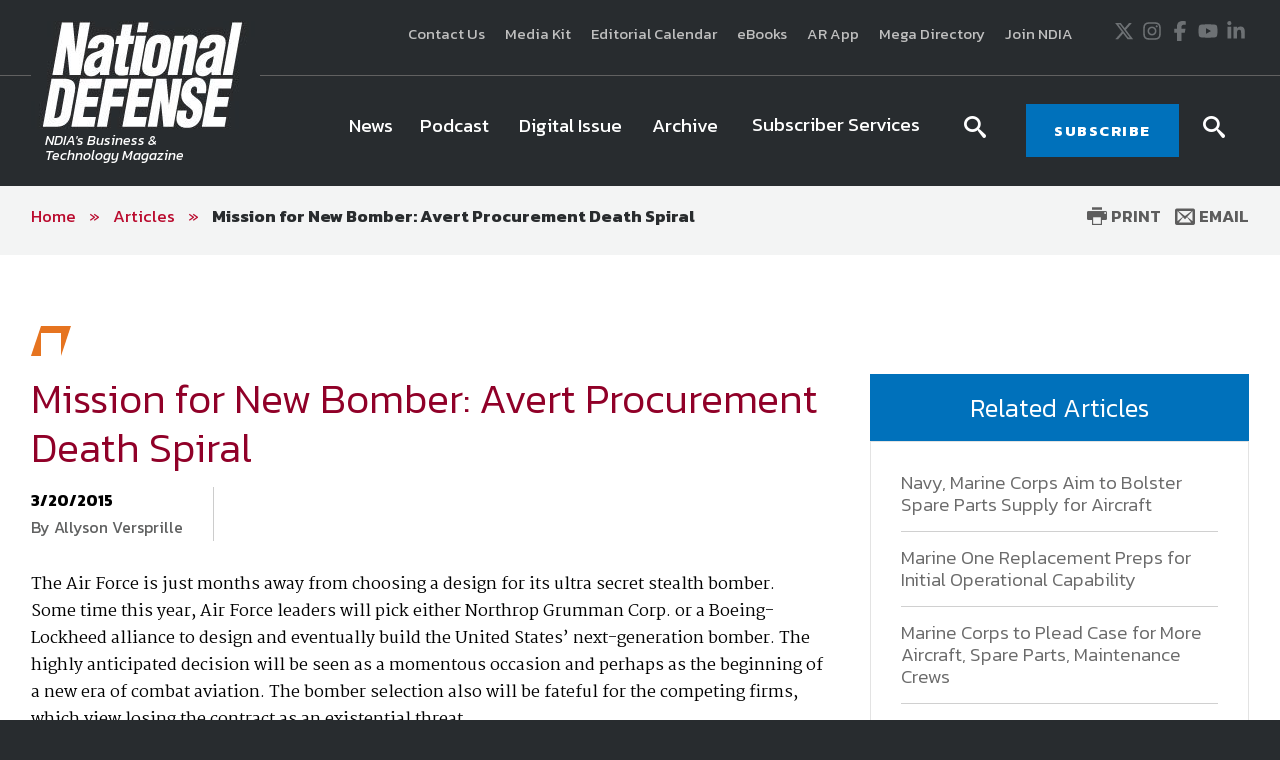

--- FILE ---
content_type: text/html; charset=utf-8
request_url: https://www.nationaldefensemagazine.org/articles/2015/3/20/mission-for-new-bomber-avert-procurement-death-spiral
body_size: 21510
content:

<!DOCTYPE html>
<!--[if lt IE 8]> <html class="no-js lt-ie9 lt-ie8 " lang="en"> <![endif]-->
<!--[if IE 8]>    <html class="no-js lt-ie9" lang="en"> <![endif]-->
<!--[if IE 9]>    <html class="no-js ie9 " lang="en"> <![endif]-->
<!--[if gt IE 9]><!-->
<html class="no-js" lang="en">
<!--<![endif]-->
<head>

    <!-- Google Tag Manager -->
<script>(function(w,d,s,l,i){w[l]=w[l]||[];w[l].push({'gtm.start':
    new Date().getTime(),event:'gtm.js'});var f=d.getElementsByTagName(s)[0],
    j=d.createElement(s),dl=l!='dataLayer'?'&l='+l:'';j.async=true;j.src=
    'https://www.googletagmanager.com/gtm.js?id='+i+dl;f.parentNode.insertBefore(j,f);
    })(window,document,'script','dataLayer','GTM-MS9ZZHN');</script>
    <!-- End Google Tag Manager -->
    
    
    <!-- Initialize Google Ad Manager script -->
    <script async='async' src='https://www.googletagservices.com/tag/js/gpt.js'></script>
    <script>
      var googletag = googletag || {};
      googletag.cmd = googletag.cmd || [];
    </script>
    
    
    <!-- NDIA Zone 33 start -->
    <script>
      googletag.cmd.push(function() {
        var mapSizes = googletag.sizeMapping()
                                                .addSize([992, 0], [[970, 90], [970, 250]])
                                                .addSize( [768, 0], [728, 90])
                                                .addSize( [0, 0], [320, 100])
                                                .build();
        googletag.defineSlot('/21762126147/NDM/101', [[970, 90], [970, 250]], 'div-gpt-ad-1559676176137-0').defineSizeMapping(mapSizes).addService(googletag.pubads());
        googletag.pubads().enableSingleRequest();
        googletag.pubads().collapseEmptyDivs();
        googletag.enableServices();
      });
    </script>
    <!-- NDIA Zone 33 end -->
    
    
    
    <!-- NDIA Zone 44 start -->
    
    <script>
      googletag.cmd.push(function() {
        googletag.defineSlot('/21762126147/NDM/104', [[300, 250], [300, 600]], 'div-gpt-ad-1559676270885-0').addService(googletag.pubads());
        googletag.pubads().enableSingleRequest();
        googletag.pubads().collapseEmptyDivs();
        googletag.enableServices();
      });
    </script>
    
    <!-- NDIA Zone 44 end -->
    
    
    
    <!-- NDIA Zone 45 start -->
    
    <script>
      googletag.cmd.push(function() {
        googletag.defineSlot('/21762126147/NDM/105', [[300, 600], [300, 250]], 'div-gpt-ad-1559676350797-0').addService(googletag.pubads());
        googletag.pubads().enableSingleRequest();
        googletag.pubads().collapseEmptyDivs();
        googletag.enableServices();
      });
    </script>
    
    <!-- NDIA Zone 45 end -->
    
    
    
    <!-- NDIA Zone 55 start -->
    
    <script>
      googletag.cmd.push(function() {
        googletag.defineSlot('/21762126147/NDM/106', [[300, 250], [300, 600]], 'div-gpt-ad-1559676402351-0').addService(googletag.pubads());
        googletag.pubads().enableSingleRequest();
        googletag.pubads().collapseEmptyDivs();
        googletag.enableServices();
      });
    </script>
    
    <!-- NDIA Zone 55 end -->
    
    
    
    <!-- NDIA Zone 56 start -->
    
    <script>
      googletag.cmd.push(function() {
        googletag.defineSlot('/21762126147/NDM/107', [[300, 600], [300, 250]], 'div-gpt-ad-1559676593012-0').addService(googletag.pubads());
        googletag.pubads().enableSingleRequest();
        googletag.pubads().collapseEmptyDivs();
        googletag.enableServices();
      });
    </script>
    
    <!-- NDIA Zone 56 end -->
    
    
    
    <!-- NDIA Zone 62 start -->
    
    <script>
      googletag.cmd.push(function() {
        var mapSizes = googletag.sizeMapping()
                                                .addSize([992, 0], [[970, 90], [970, 250]])
                                                .addSize( [768, 0], [728, 90])
                                                .addSize( [0, 0], [320, 100])
                                                .build();
        googletag.defineSlot('/21762126147/NDM/102', [[970, 90], [970, 250]], 'div-gpt-ad-1559676756648-0').defineSizeMapping(mapSizes).addService(googletag.pubads());
        googletag.pubads().enableSingleRequest();
        googletag.pubads().collapseEmptyDivs();
        googletag.enableServices();
      });
    </script>
    
    <!-- NDIA Zone 62 end -->
    
    
    
    <!-- NDIA Zone 71 start -->
    
    <script>
      googletag.cmd.push(function() {
        var mapSizes = googletag.sizeMapping()
                                                .addSize([992, 0], [[970, 250], [970, 90]])
                                                .addSize( [768, 0], [728, 90])
                                                .addSize( [0, 0], [320, 100])
                                                .build();
        googletag.defineSlot('/21762126147/NDM/103', [[970, 250], [970, 90]], 'div-gpt-ad-1559676830240-0').defineSizeMapping(mapSizes).addService(googletag.pubads());
        googletag.pubads().enableSingleRequest();
        googletag.pubads().collapseEmptyDivs();
        googletag.enableServices();
      });
    </script>
    
    <!-- NDIA Zone 71 end -->
    


    

    <!--Meta tags-->
    <!--Meta tags-->
    <title>Mission for New Bomber: Avert Procurement Death Spiral</title>
    <meta charset="utf-8" />
        <link rel="canonical" href="https://www.nationaldefensemagazine.org/articles/2015/3/20/mission-for-new-bomber-avert-procurement-death-spiral" />
    <meta content="width=device-width, initial-scale=1" name="viewport" />
    <meta name="description" content="Mission for New Bomber: Avert Procurement Death Spiral" />
    <meta name="keywords" content="Mission for New Bomber: Avert Procurement Death Spiral" />
    <meta property="og:title" content="" />
    <meta property="og:description" content="" />
    <meta property="og:image" content="" />
    <meta property="og:url" content="https://www.nationaldefensemagazine.org/articles/2015/3/20/mission-for-new-bomber-avert-procurement-death-spiral" />
    <!--End Facebook tags-->
    <!--Hotjar Tracking Code-->
        <script>
            (function (h, o, t, j, a, r) {
                h.hj = h.hj || function () { (h.hj.q = h.hj.q || []).push(arguments) };
                h._hjSettings = { hjid: 93992, hjsv: 6 };
                a = o.getElementsByTagName('head')[0];
                r = o.createElement('script'); r.async = 1;
                r.src = t + h._hjSettings.hjid + j + h._hjSettings.hjsv;
                a.appendChild(r);
            })(window, document, 'https://static.hotjar.com/c/hotjar-', '.js?sv=');
        </script>
    <!--End Hotjar Tracking Code-->

    <!--End Meta tags-->



        <link rel="shortcut icon" href="/favicon.ico" />
    <link rel="preconnect" href="https://fonts.googleapis.com" />
    <link rel="preconnect" href="https://fonts.gstatic.com" crossorigin=crossorigin />
    <link href='https://fonts.googleapis.com/css?family=Kanit:300,300italic,400,400italic,500,600,700' rel='stylesheet' type='text/css' />
    <link href='https://fonts.googleapis.com/css?family=Martel:400,700' rel='stylesheet' type='text/css' />
    <link href='https://fonts.googleapis.com/css?family=Orbitron:500,700' rel='stylesheet' type='text/css' />
    <link href="https://fonts.googleapis.com/icon?family=Material+Icons" rel="stylesheet" />
    <link href="https://fonts.googleapis.com/css2?family=Roboto:wght@300;400;500;700&display=swap" rel="stylesheet" />

    
<meta name="VIcurrentDateTime" content="638980785948170426" />
<meta name="VirtualFolder" content="/" />
<script type="text/javascript" src="/layouts/system/VisitorIdentification.js"></script>

    <link href="/includes/css/custome-form-fields.css" rel="stylesheet" />
    <link href="/includes/css/custom-style.css" rel="stylesheet" />
    <link href="/bundles/css?v=kohNbKb0O60f0CiIpFQ2LQEEEJgf0laArgBp8mGGdNg1" rel="stylesheet"/>

    <link href="/bundles/ndm/css?v=KUuVqxFG28IY_xqs_RQr-x8FPasmCuCIkN3CJ1gi8NY1" rel="stylesheet"/>

    <link href="/includes/css/jquery-ui.min.css" rel="stylesheet" />

    <script src="/bundles/modernizr?v=2w8Hh7p6Qfyeu1zEGICSzAFSArpCdO2Ehvfcaidsy-s1"></script>


    <link href="/BotDetectCaptcha.ashx?get=layout-stylesheet" rel="stylesheet" type="text/css" />
    <link href="/includes/css/custom-xpforms.css" rel="stylesheet" />
<link href="/bundles/Hawksearch/css?v=7P8eI7Bbg7e7thPMgWecFohKFP0oOi3SZ6qVYYRqK501" rel="stylesheet"/>

    <script src="/includes/js/jquery-core.js">
    </script>

    <script src="/Scripts/jquery.validate.min.js">
    </script>
    <script src="/Scripts/jquery-ui.min.js">
    </script>
    <script src="//ajax.aspnetcdn.com/ajax/jquery.validate/1.9/additional-methods.min.js">
    </script>

    <script src="/Scripts/jquery.validate.unobtrusive.min.js">
    </script>
    <script src="/Scripts/jquery.unobtrusive-ajax.min.js">
    </script>
    <script src="/Scripts/modernizr-2.8.3.js">
    </script>
    <script src="/Scripts/form.validate.js">
    </script>
    <script src="/Scripts/form.tracking.js">
    </script>
    <script src="/Scripts/form.conditions.js">
    </script>
    <script src="/includes/js/modules/custom-functions.js">
    </script>
    <script src="/includes/js/plugins/jquery-plugins.js">
    </script>
    <script src="/includes/js/plugins/jquery.sticky-kit.min.js">
    </script>
    <script src="/includes/js/plugins/jquery.cycle.all.min.js">
    </script>
    <script src="/includes/js/plugins/slick-1.5.9/slick/slick.js">
    </script>
    <script src="/includes/js/plugins/imakewebthings-waypoints-0944e15/lib/jquery.waypoints.js">
    </script>
    <script src="/includes/js/plugins/imakewebthings-waypoints-0944e15/lib/shortcuts/sticky.min.js">
    </script>
    <script type="text/javascript" src="https://platform-api.sharethis.com/js/sharethis.js#property=64b9966d1734a80012bd5fdc&product=inline-share-buttons&source=platform" async="async">
    </script>
    <script src="/includes/ndm/js/navigation.js">
    </script>
    <script src="/includes/ndm/js/jquery-functions.js">
    </script>
    <script src="/includes/ndm/js/functions.js">
    </script>
    <script src="/includes/iitsec/js/timercountdown.js">
    </script>

    <script src="/sitecore%20modules/Web/ExperienceForms/scripts/jquery.validate.min.js">
    </script>
    <script src="/sitecore%20modules/Web/ExperienceForms/scripts/jquery.validate.unobtrusive.min.js">
    </script>
    <script src="/sitecore%20modules/Web/ExperienceForms/scripts/form.validate.js">
    </script>
    <script src="/sitecore%20modules/Web/ExperienceForms/scripts/form.tracking.js">
    </script>
    <script src="/sitecore%20modules/Web/ExperienceForms/scripts/form.conditions.js">
    </script>
    <script src="/sitecore%20modules/Web/ExperienceForms/scripts/formsextensions.validate.js">
    </script>
    <script src="/includes/js/modules/custome-form-fields.js">
    </script>

<script language="javascript">
        var blackHole0 = new Image();
        blackHole0.src = 'https://eweb.ndia.org/eweb/';
</script>


    




    <!-- Global site tag (gtag.js) - Google Analytics -->
<script async src="https://www.googletagmanager.com/gtag/js?id=UA-2146183-3"></script>
<script>
  window.dataLayer = window.dataLayer || [];
  function gtag(){dataLayer.push(arguments);}
  gtag('js', new Date());

  gtag('config', 'UA-2146183-3');
</script>

    <script src="/Scripts/mediaRequestTracker.js">
    </script>

</head>
<body class="mainBody">

    <!-- Google Tag Manager (noscript) -->
<noscript><iframe src="https://www.googletagmanager.com/ns.html?id=GTM-MS9ZZHN"
height="0" width="0" style="display:none;visibility:hidden"></iframe></noscript>
<!-- End Google Tag Manager (noscript) -->


    

    <div class="skip"><a href="#mainContent">Skip to main content</a></div>

    <div class="svg-legend" aria-hidden="true">
        <?xml version="1.0" encoding="utf-8" ?>
        <!DOCTYPE svg PUBLIC "-//W3C//DTD SVG 1.1//EN" "http://local.w3.org/Graphics/SVG/1.1/DTD/svg11.dtd">
        <svg version="1.1" id="icon-rss" xmlns="http://www.w3.org/2000/svg" xmlns:xlink="http://www.w3.org/1999/xlink" x="0px" y="0px"
             viewBox="0 0 53 53" style="enable-background:new 0 0 53 53;" xml:space="preserve">
        <path d="M26.4,0C11.8,0,0,11.9,0,26.5C0,41.1,11.8,53,26.4,53C41,53,52.9,41.1,52.9,26.5C52.9,11.9,41,0,26.4,0z M16.1,40.1
			c-2.2,0-4-1.8-4-4c0-2.2,1.8-4,4-4s4,1.8,4,4C20.1,38.3,18.3,40.1,16.1,40.1z M25.5,39.3c0-7-5.7-12.6-12.6-12.6v-5.4
			c9.9,0,18,8.1,18,18H25.5z M34.6,39.3c0-12-9.7-21.7-21.7-21.7v-5.4C27.8,12.3,40,24.4,40,39.3H34.6z" />

		</svg>
        <svg version="1.1" xmlns="http://local.w3.org/2000/svg" xmlns:xlink="http://local.w3.org/1999/xlink" focusable="false" xml:space="preserve">
        <symbol x="0px" y="0px" width="20px" height="20px" viewBox="0 0 110 110" enable-background="new 0 0 110 110" id="icon-store">
        <path d="M34.77,68.185c0,0.454,0.112,0.795,0.336,1.018c0.228,0.231,0.488,0.34,0.791,0.34h55.707v9.478H33.867
				c-2.558,0-4.773-0.938-6.649-2.815c-1.882-1.88-2.82-4.104-2.82-6.66c0-0.901,0.075-1.728,0.226-2.479
				c0.151-0.748,0.45-1.501,0.904-2.253l6.541-11.73L14.7,16.548H5V6.85h15.786l4.511,9.698l15.335,32.478l0.681,1.126h33.832
				l13.305-23.906l5.188-9.696l8.57,4.51L83.494,54.891c-0.758,1.503-1.885,2.704-3.391,3.604c-1.5,0.906-3.16,1.361-4.959,1.361
				H39.283L35,67.75C34.846,67.744,34.77,67.896,34.77,68.185z M33.866,83.974c2.71,0,5.003,0.944,6.879,2.823
				c1.882,1.886,2.82,4.096,2.82,6.649c0,2.712-0.938,5.008-2.82,6.877c-1.876,1.879-4.169,2.826-6.879,2.826
				c-2.557,0-4.773-0.947-6.648-2.826c-1.883-1.869-2.82-4.165-2.82-6.877c0-2.556,0.938-4.766,2.82-6.649
				C29.092,84.92,31.311,83.974,33.866,83.974z M88.787,86.8c1.883,1.884,2.814,4.094,2.814,6.647c0,2.712-0.934,5.008-2.814,6.877
				c-1.879,1.879-4.105,2.826-6.654,2.826c-2.707,0-4.998-0.947-6.883-2.826c-1.879-1.869-2.812-4.165-2.812-6.877
				c0-2.556,0.934-4.766,2.812-6.647c1.885-1.881,4.176-2.825,6.883-2.825C84.682,83.974,86.908,84.92,88.787,86.8z" />

        <polygon points="23.406,16.24 105,16.24 99.396,26.084 23.406,26.084 " />

            </symbol>
        </svg>
        <svg version="1.1" id="icon-login" xmlns="http://www.w3.org/2000/svg" xmlns:xlink="http://www.w3.org/1999/xlink" x="0px" y="0px"
             width="16px" height="15px" viewBox="0 0 27.8 26.7" style="enable-background:new 0 0 27.8 26.7;" xml:space="preserve">
        <path class="st0" d="M21.7,19.9c1.9,0.7,3.3,1.4,4.4,2c1.1,0.6,1.6,1.2,1.6,1.6s0,1.5,0,3.1H0C0,25,0,24,0,23.5s0.5-1,1.6-1.6
			c1.1-0.6,2.6-1.3,4.4-2c1.8-0.7,3.1-1.3,3.8-2s1-1.6,1-2.8c0-0.7-0.2-1.2-0.6-1.4c-0.4-0.2-0.7-0.9-1-2.3c-0.1-0.5-0.4-0.8-0.7-0.7
			C8.2,10.8,7.9,10.2,7.9,9C7.9,8.5,8,8,8.4,7.7C8.2,6.5,8.1,5.7,8,5.1c0-0.7,0.3-1.8,1-3.1c0.7-1.3,2.4-2,4.9-2c2.5,0,4.2,0.7,4.9,2
			c0.7,1.3,1.1,2.4,1,3.1c0,0.6-0.2,1.4-0.4,2.6C19.8,8,19.9,8.5,19.9,9c-0.1,1.2-0.4,1.8-0.7,1.8c-0.4-0.1-0.6,0.2-0.7,0.7
			c-0.2,1.3-0.6,2.1-1,2.3c-0.4,0.2-0.6,0.7-0.6,1.4c0,1.2,0.3,2.1,1,2.8S19.9,19.2,21.7,19.9z" />

		</svg>
        <svg version="1.1" id="icon-login-large" xmlns="http://www.w3.org/2000/svg" xmlns:xlink="http://www.w3.org/1999/xlink" x="0px" y="0px"
             width="27.8px" height="26.7px" viewBox="0 0 27.8 26.7" style="enable-background:new 0 0 27.8 26.7;" xml:space="preserve">
        <path class="st0" d="M21.7,19.9c1.9,0.7,3.3,1.4,4.4,2c1.1,0.6,1.6,1.2,1.6,1.6s0,1.5,0,3.1H0C0,25,0,24,0,23.5s0.5-1,1.6-1.6
			c1.1-0.6,2.6-1.3,4.4-2c1.8-0.7,3.1-1.3,3.8-2s1-1.6,1-2.8c0-0.7-0.2-1.2-0.6-1.4c-0.4-0.2-0.7-0.9-1-2.3c-0.1-0.5-0.4-0.8-0.7-0.7
			C8.2,10.8,7.9,10.2,7.9,9C7.9,8.5,8,8,8.4,7.7C8.2,6.5,8.1,5.7,8,5.1c0-0.7,0.3-1.8,1-3.1c0.7-1.3,2.4-2,4.9-2c2.5,0,4.2,0.7,4.9,2
			c0.7,1.3,1.1,2.4,1,3.1c0,0.6-0.2,1.4-0.4,2.6C19.8,8,19.9,8.5,19.9,9c-0.1,1.2-0.4,1.8-0.7,1.8c-0.4-0.1-0.6,0.2-0.7,0.7
			c-0.2,1.3-0.6,2.1-1,2.3c-0.4,0.2-0.6,0.7-0.6,1.4c0,1.2,0.3,2.1,1,2.8S19.9,19.2,21.7,19.9z" />

		</svg>

        <svg version="1.1" id="icon-time" xmlns="http://www.w3.org/2000/svg" xmlns:xlink="http://www.w3.org/1999/xlink" x="0px" y="0px"
             viewBox="0 0 38.1 38.1" style="enable-background:new 0 0 38.1 38.1;" xml:space="preserve">
<g>
        <path d="M19.1,0C8.5,0,0,8.5,0,19.1s8.5,19.1,19.1,19.1s19.1-8.5,19.1-19.1S29.6,0,19.1,0z M19.1,34.1c-8.3,0-15-6.7-15-15
		s6.7-15,15-15s15,6.7,15,15S27.4,34.1,19.1,34.1z" />

        <polygon points="20,9.3 17,9.3 17,20.1 26.5,26.5 28.2,24 20,18.5 	" />

</g>
</svg>

        <svg version="1.1" id="icon-location" xmlns="http://www.w3.org/2000/svg" xmlns:xlink="http://www.w3.org/1999/xlink" x="0px" y="0px"
             viewBox="0 0 31.1 45" style="enable-background:new 0 0 31.1 45;" xml:space="preserve">
<path d="M31.1,15.6C31.1,7,24.1,0,15.5,0S0,7,0,15.6c0,3,0.8,5.7,2.3,8.1h0L15.5,45l13.3-21.3h0C30.2,21.3,31.1,18.5,31.1,15.6z
	 M15.5,21.2c-3.1,0-5.6-2.5-5.6-5.6s2.5-5.6,5.6-5.6s5.6,2.5,5.6,5.6S18.6,21.2,15.5,21.2z" />

</svg>
        <svg version="1.1" id="icon-document" xmlns="http://www.w3.org/2000/svg" xmlns:xlink="http://www.w3.org/1999/xlink" x="0px" y="0px"
             viewBox="0 0 49.1 57.5" style="enable-background:new 0 0 49.1 57.5;" xml:space="preserve">
<g>
        <path d="M47.2,11.9L37,1.8c-1.2-1.2-2.8-1.9-4.6-1.9H3.8C1.7-0.1,0,1.7,0,3.8v49.7c0,2.1,1.7,3.9,3.9,3.9h41.3
		c2.1,0,3.9-1.7,3.9-3.9V16.5C49,14.8,48.4,13.1,47.2,11.9z M44.3,14.8c0.4,0.4,0.7,1,0.7,1.7H33.1V4c0.4,0.1,0.8,0.3,1.1,0.6
		L44.3,14.8z M4,53.4V4h25v12.7c0,2.1,1.7,3.9,3.9,3.9H45v32.9H4z" />

        <path d="M35.8,24.8H13.2c-0.4,0-0.7,0.3-0.7,0.7V28c0,0.4,0.3,0.7,0.7,0.7h22.6c0.4,0,0.7-0.3,0.7-0.7v-2.4
		C36.5,25.1,36.2,24.8,35.8,24.8z" />

        <path d="M35.8,33H13.2c-0.4,0-0.7,0.3-0.7,0.7v2.4c0,0.4,0.3,0.7,0.7,0.7h22.6c0.4,0,0.7-0.3,0.7-0.7v-2.4
		C36.5,33.4,36.2,33,35.8,33z" />

        <path d="M35.8,41.3H13.2c-0.4,0-0.7,0.3-0.7,0.7v2.4c0,0.4,0.3,0.7,0.7,0.7h22.6c0.4,0,0.7-0.3,0.7-0.7V42
		C36.5,41.6,36.2,41.3,35.8,41.3z" />

</g>
</svg>

        <svg version="1.1" id="icon-rss" xmlns="http://www.w3.org/2000/svg" xmlns:xlink="http://www.w3.org/1999/xlink" x="0px" y="0px"
             viewBox="0 0 53 53" style="enable-background:new 0 0 53 53;" xml:space="preserve">
<path d="M26.4,0C11.8,0,0,11.9,0,26.5C0,41.1,11.8,53,26.4,53C41,53,52.9,41.1,52.9,26.5C52.9,11.9,41,0,26.4,0z M16.1,40.1
	c-2.2,0-4-1.8-4-4c0-2.2,1.8-4,4-4s4,1.8,4,4C20.1,38.3,18.3,40.1,16.1,40.1z M25.5,39.3c0-7-5.7-12.6-12.6-12.6v-5.4
	c9.9,0,18,8.1,18,18H25.5z M34.6,39.3c0-12-9.7-21.7-21.7-21.7v-5.4C27.8,12.3,40,24.4,40,39.3H34.6z" />

</svg>

        <svg version="1.1" id="newsletter" xmlns="http://www.w3.org/2000/svg" xmlns:xlink="http://www.w3.org/1999/xlink" x="0px" y="0px"
             viewBox="0 0 74.9 74.9" style="enable-background:new 0 0 74.9 74.9;" xml:space="preserve">
<g>
        <path d="M24.3,50.7h26.1c2.1,0,3.9-1.7,3.9-3.9V28.1c0-2.1-1.7-3.9-3.9-3.9H24.3c-2.1,0-3.9,1.7-3.9,3.9v18.7
		C20.5,49,22.2,50.7,24.3,50.7z M50.5,48.4H24.3c-0.9,0-1.5-0.7-1.5-1.5V33c0,0,0.1,0.1,0.1,0.1l11.9,9.5c0.2,0.2,1,0.8,1.9,0.8h1.3
		c0.9,0,1.7-0.6,1.9-0.8L52,33c0,0,0,0,0,0v13.9C52,47.7,51.3,48.4,50.5,48.4z M24.3,26.6h26.1c0.9,0,1.5,0.7,1.5,1.5v1
		c-0.2,0.6-0.5,1.5-1.4,2.3l-12,9.5c-0.2,0.2-0.5,0.3-0.6,0.3l-1.3,0c-0.1,0-0.4-0.2-0.6-0.3l-11.9-9.5c-0.9-0.8-1.3-1.7-1.4-2.3v-1
		C22.8,27.3,23.5,26.6,24.3,26.6z" />

        <path d="M-0.1,0V75h74.9V0H-0.1z M72.8,72.9H2V2.1h70.7V72.9z" />

</g>
</svg>

    </div>
    <div class="site-wrap">
        


<div class="warnings-container ">
    <div class="warnings-inner">
    </div>
</div>

        <header class="main-header font-secondary" role="banner">
            
<div class="header-top">
    
    <div class="container clearfix">
        <div class="grid_12">
            <div class="header-top-left">
                <span class="font-secondary">
                    

                </span>
            </div>
            <div class="header-top-right">
                <div>
                    <div class="extra-navigation">
<a href="https://www.nationaldefensemagazine.org/contact-us" >Contact Us</a><a href="https://www.nationaldefensemagazine.org/media-kit" >Media Kit</a><a href="https://www.nationaldefensemagazine.org/editorial-calendar" >Editorial Calendar</a><a href="https://www.ndia.org/education/e-books" >eBooks</a><a href="https://www.nationaldefensemagazine.org/augmented-reality" >AR App</a><a href="https://nationaldefensemegadirectory.com/" target="_blank" rel="noopener noreferrer" >Mega Directory</a><a href="https://www.ndia.org/membership" rel="noopener noreferrer" title="Join NDIA" target="_blank" >Join NDIA</a></div>

<div class="social-icons">
<a href="https://twitter.com/NationalDefense" class="icon" rel="noopener noreferrer" target="_blank" >                <span class="visuallyHidden">
                    Twitter
                </span>
<svg xmlns="http://www.w3.org/2000/svg" viewBox="0 0 512 512" title="X" width="20" height="20">
  <path fill="currentColor" d="M389.2 48h70.6L305.6 224.2 487 464H345L233.7 318.6 106.5 464H35.8L200.7 275.5 26.8 48H172.4L272.9 180.9 389.2 48zM364.4 421.8h39.1L151.1 88h-42L364.4 421.8z" />
</svg></a><a href="https://instagram.com/nationaldefensemagazine/" class="icon" >                <span class="visuallyHidden">
                    Instagram
                </span>
<svg xmlns="http://www.w3.org/2000/svg" viewBox="0 0 448 512" title="Instagram" width="20" height="20">
  <path fill="currentColor" d="M224.1 141c-63.6 0-114.9 51.3-114.9 114.9s51.3 114.9 114.9 114.9S339 319.5 339 255.9 287.7 141 224.1 141zm0 189.6c-41.1 0-74.7-33.5-74.7-74.7s33.5-74.7 74.7-74.7 74.7 33.5 74.7 74.7-33.6 74.7-74.7 74.7zm146.4-194.3c0 14.9-12 26.8-26.8 26.8-14.9 0-26.8-12-26.8-26.8s12-26.8 26.8-26.8 26.8 12 26.8 26.8zm76.1 27.2c-1.7-35.9-9.9-67.7-36.2-93.9-26.2-26.2-58-34.4-93.9-36.2-37-2.1-147.9-2.1-184.9 0-35.8 1.7-67.6 9.9-93.9 36.1s-34.4 58-36.2 93.9c-2.1 37-2.1 147.9 0 184.9 1.7 35.9 9.9 67.7 36.2 93.9s58 34.4 93.9 36.2c37 2.1 147.9 2.1 184.9 0 35.9-1.7 67.7-9.9 93.9-36.2 26.2-26.2 34.4-58 36.2-93.9 2.1-37 2.1-147.8 0-184.8zM398.8 388c-7.8 19.6-22.9 34.7-42.6 42.6-29.5 11.7-99.5 9-132.1 9s-102.7 2.6-132.1-9c-19.6-7.8-34.7-22.9-42.6-42.6-11.7-29.5-9-99.5-9-132.1s-2.6-102.7 9-132.1c7.8-19.6 22.9-34.7 42.6-42.6 29.5-11.7 99.5-9 132.1-9s102.7-2.6 132.1 9c19.6 7.8 34.7 22.9 42.6 42.6 11.7 29.5 9 99.5 9 132.1s2.7 102.7-9 132.1z" />
</svg></a><a href="https://www.facebook.com/NationalDefense" class="icon" rel="noopener noreferrer" target="_blank" >                <span class="visuallyHidden">
                    Facebook
                </span>
<svg xmlns="http://www.w3.org/2000/svg" viewBox="0 0 320 512" title="Facebook" width="20" height="20">
  <path fill="currentColor" d="M80 299.3V512H196V299.3h86.5l18-97.8H196V166.9c0-51.7 20.3-71.5 72.7-71.5c16.3 0 29.4 .4 37 1.2V7.9C291.4 4 256.4 0 236.2 0C129.3 0 80 50.5 80 159.4v42.1H14v97.8H80z" />
</svg></a><a href="https://www.youtube.com/channel/UCLU-rT8bLsIRGg2a_nRoSEg" class="icon" >                <span class="visuallyHidden">
                    Youtube
                </span>
<svg xmlns="http://www.w3.org/2000/svg" viewBox="0 0 576 512" title="YouTube" width="20" height="20">
  <path fill="currentColor" d="M549.655 124.083c-6.281-23.65-24.787-42.276-48.284-48.597C458.781 64 288 64 288 64S117.22 64 74.629 75.486c-23.497 6.322-42.003 24.947-48.284 48.597-11.412 42.867-11.412 132.305-11.412 132.305s0 89.438 11.412 132.305c6.281 23.65 24.787 41.5 48.284 47.821C117.22 448 288 448 288 448s170.78 0 213.371-11.486c23.497-6.321 42.003-24.171 48.284-47.821 11.412-42.867 11.412-132.305 11.412-132.305s0-89.438-11.412-132.305zm-317.51 213.508V175.185l142.739 81.205-142.739 81.201z" />
</svg></a><a href="https://www.linkedin.com/company/national-defense-magazine/" class="icon" >                <span class="visuallyHidden">
                    LinkedIn
                </span>
<svg xmlns="http://www.w3.org/2000/svg" viewBox="0 0 448 512" title="LinkedIn" width="20" height="20">
  <path fill="currentColor" d="M100.28 448H7.4V148.9h92.88zM53.79 108.1C24.09 108.1 0 83.5 0 53.8a53.79 53.79 0 0 1 107.58 0c0 29.7-24.1 54.3-53.79 54.3zM447.9 448h-92.68V302.4c0-34.7-.7-79.2-48.29-79.2-48.29 0-55.69 37.7-55.69 76.7V448h-92.78V148.9h89.08v40.8h1.3c12.4-23.5 42.69-48.3 87.88-48.3 94 0 111.28 61.9 111.28 142.3V448z" />
</svg></a></div>
                </div>
            </div>
        </div>
    </div>
</div>
<div class="header-bottom sticky-header">
    <div class="container clearfix">
        <div class="grid_12">
            <div class="header-bottom-left">
                
<div class="logo-hold">
            <a href="https://www.nationaldefensemagazine.org/" class="logo">                
                    <img data-src="https://www.nationaldefensemagazine.org/-/media/sites/branding/logos/magazine/national-defense-magazine---main-logo.jpg" alt="National Defense Magazine logo" class=" lazy" />
                                    <span>NDIA's Business &<br>Technology Magazine</span>
            </a>
</div>

            </div>
            <div class="header-bottom-right">
                <div>
                    



<div class="navigation-hold">
    <a href="#" class="new-toggle"><span><em class="visually-hidden">MENU</em></span></a>
    <!-- Main Nav -->
    <nav class="main-nav nav-bar cm-js-enabled" role="navigation" tabindex="0" style="">
        <!-- If you aren't doing a responsive site... then you probably don't need this -->
        <a href="#" class="toggle-menu"><span><span class="visually-hidden">Menu</span></span></a>
        <ul class="cm-menu" role="menubar">
                        <style>

                        </style>
    <li class="ccccc">
                <a href="https://www.nationaldefensemagazine.org/articles" class="nav-button-large " target="">
                <span class="" style=" ">
                    News
                </span>
            </a>
    </li>
                        <style>

                        </style>
    <li class="ccccc">
                <a href="https://www.nationaldefensemagazine.org/podcasts" class="nav-button-large " target="">
                <span class="" style=" ">
                    Podcast
                </span>
            </a>
    </li>
                        <style>

                        </style>
    <li class="ccccc">
                <a href="http://digital.nationaldefensemagazine.org/publication/?m=46185&amp;l=1&amp;p=1&amp;view=issuelistBrowser&amp;ver=html5" class="nav-button-large " target="_blank">
                <span class="" style=" ">
                    Digital Issue
                </span>
            </a>
    </li>
                        <style>

                        </style>
    <li class="ccccc">
                <a href="https://www.nationaldefensemagazine.org/past-issues" class="nav-button-large " target="">
                <span class="" style=" ">
                    Archive
                </span>
            </a>
    </li>
    <li data-type=mega>
        <a href="#" class="menu-toggle-dropdown"><span>Subscriber Services</span></a>
            <div class="sub-menu custom-sub theme-color6" role="menu">
                <div class="container">
                    <div class="row flexing">
                        <div class="column">
 <ul>
    <li class="ccccc">
                <a href="https://eweb.ndia.org/eweb/DynamicPage.aspx?WebCode=NDIADVLXOSSRD" class="nav-button-large " target="_blank">
                <span class="" style=" ">
                    National Defense Magazine Subscription
                </span>
            </a>
    </li>
    <li class="ccccc">
                <a href="https://eweb.ndia.org/eweb/DynamicPage.aspx?WebCode=NDIADVLXOSSRD" class="nav-button-large " target="_blank">
                <span class="" style=" ">
                    Trial Subscription
                </span>
            </a>
    </li>
    <li class="ccccc">
                <a href="https://www.ndia.org/membership" class="nav-button-large " target="">
                <span class="" style=" ">
                    Join NDIA
                </span>
            </a>
    </li>
                            </ul>
                        </div>


                            <div class="column wide">
                               
                                    <span class="title"></span>
                                    <div class="media">

                                    </div>
                                    <div class="content">
                                        <p class="font-primary">
                                            <em>National Defense</em> provides authoritative, non-partisan coverage of business and technology trends in defense and homeland security. A highly regarded news source for defense professionals in government and industry, <em>National Defense</em> offers insight and analysis on defense programs, policy, business, science and technology. Special reports by expert journalists focus on defense budgets, military tactics, doctrine and strategy.
                                        </p>

                                    </div>
                              
                            </div>

                    </div>
                </div>
            </div>
    </li>
        </ul>
    </nav>
    <!-- END Main Nav -->
</div><div class="search-trigger trigger">
    <span class="icon-search"><span class="visually-hidden">search icon</span></span>
</div><div class="subscribe-btn">
<a href="https://www.nationaldefensemagazine.org/subscriber-services" class="btn btn-primary" title="National Defense Magazine - Subscribe" >SUBSCRIBE</a></div>


<div class="search-trigger trigger">
    <span class="icon-search"><span class="visually-hidden">search icon</span></span>
</div>                </div>
            </div>
        </div>
    </div>
    <!-- search -->
    <div class="search-hold hidden-content hidden-content-alt">
        <div class="container">
            <!--Till here-->
    <div class="search-hold-in">
        <h2 class="title title-with-link">Find an Article <a href="https://www.nationaldefensemagazine.org/articles" class="more">VIEW ALL ARTICLES</a></h2>
        <div class="margin-bottom-03">
            <div class="view-01 filter formee">
                <div>
                    <label for="city-state">By Keyword</label>
                    <input id="KeyWord" name="KeyWord" placeholder="Enter keyword..." type="text" value="" />
                </div>
                <div class="middle-cell">
                    or
                </div>
                <div>
                    <label for="by-topic">By Topic</label>
                    <select class="full-width" id="Topic" name="Topic"><option value="">Select Topic</option>
<option value="{9A388F37-50B8-4DE6-975D-EA0E2C049488}">Acquisition Programs</option>
<option value="{5991D1E0-7B9F-4AB4-8A0A-014CE2A12CE4}">Advanced Weapons</option>
<option value="{F6860595-A5E9-43F7-956F-CA9245605E1D}">Air Force News</option>
<option value="{805FAB80-91AF-4277-AFFC-4BA10E92DD1B}">Air Power</option>
<option value="{A98DABFC-5626-4A30-87FE-591670FA3CD4}">Army News</option>
<option value="{2447F839-2603-4E8C-8FD2-47FED6337F53}">Battlefield Communications</option>
<option value="{71EE8BFD-D3A4-4AFD-B5E9-895E3AEAF4EC}">Budget</option>
<option value="{67F42546-7422-47F4-8FEA-437FCBA2B778}">Chem Bio Protection</option>
<option value="{8E2BC643-080A-4388-85C0-A3865A0C291F}">Counterterrorism</option>
<option value="{8A7F3356-2380-49A2-A748-A1CAFF0FFB46}">Cybersecurity</option>
<option value="{245D495E-C6B2-4BB9-B60E-E4C6A1AC5B0C}">Defense Contracting</option>
<option value="{54D6C881-A1E6-42D1-BDF5-AE3949193734}">Defense Department</option>
<option value="{A690B736-E42E-4635-B421-F07BA010522E}">Emerging Technologies</option>
<option value="{874CD1E9-74FC-48F6-AC11-1FFBE51C38B1}">Energy</option>
<option value="{D983C49A-4A50-473A-A7DB-4D1A95CBD020}">Global Defense Market</option>
<option value="{2AB2FD5A-186D-4ACC-8D48-274C575D1DE5}">Homeland Security</option>
<option value="{FA155EA0-344A-4FC0-A223-0013607BAA97}">Infotech</option>
<option value="{FDCEFB7E-964A-4CF5-84E2-46F43A678D0F}">Intelligence and Surveillance</option>
<option value="{B448BA14-E0A0-47BA-87E2-A4D826AD4874}">Land Forces</option>
<option value="{C361CB46-515C-48EC-B063-02B35893440F}">Logistics</option>
<option value="{7C9CCA29-48EE-484E-B4A5-54152C4ED43B}">Marine Corps News</option>
<option value="{D164C2F7-BF05-402E-8C0A-57A851B7B9CE}">Maritime Security</option>
<option value="{74F3232A-4273-46EF-893B-9BCA3448813A}">Missile Defense</option>
<option value="{8F7FE996-87B2-4B2F-9FCD-2E46D0167DE6}">Navy News</option>
<option value="{A7B75EA4-6C81-428A-9A67-696FC3430B9D}">Research and Development</option>
<option value="{0D595C88-DF9D-4EF8-B966-0BBDE0AD35AA}">Robotics and Autonomous Systems</option>
<option value="{F5E114FC-1672-4EE6-B29E-CE5891EEABDD}">Space</option>
<option value="{B66E050C-57C7-4B09-97C3-2AE4C0EC72A7}">Special Operations</option>
<option value="{AF300A0A-E9DC-442A-8A61-EEE12658E949}">Strategic Weapons</option>
<option value="{344F8D3D-162F-4FF5-8740-B79C40AB2C9F}">Training and Simulation</option>
</select>
                </div>
                <div class="middle-cell">
                    or
                </div>
                <div>
                    <label for="from-date">From Date</label>
                    <input class="full-width NDMDate" id="HeaderFromDate" name="HeaderFromDate" placeholder="Select Date" readonly="readonly" style="position: relative; z-index: 100000;" type="text" value="" />
                </div>
                <div class="middle-cell">
                    or
                </div>
                <div>
                    <label for="to-date">To Date</label>
                    <input class="full-width NDMDate" id="HeaderToDate" name="HeaderToDate" placeholder="Select Date" readonly="readonly" style="position: relative; z-index: 100000;" type="text" value="" />
                </div>
            </div>
        </div>
        <p class="center">
            <a href="#" class="btn btn-primary fixed-width-btn-01" onclick="Search()">SEARCH</a>
        </p>
        <script>
            function Search() {
                var topic = $("#Topic option:selected").val();
                var keyword = $("#KeyWord").val();
                var fromDate = $("#HeaderFromDate").val();
                var toDate = $("#HeaderToDate").val();
                var articleURL = "https://www.nationaldefensemagazine.org/articles";
                var fullURL = articleURL +"?KeyWord="+keyword+"&Topic="+topic+"&FromDate="+fromDate+"&ToDate="+toDate;
                window.location.href =  fullURL;
            }
        </script>
    </div>

        </div>
    </div>
    <!-- search end-->
</div>
        </header>
        <div class="siteBody clearfix">
    <div class="bar">
        <div class="container clearfix">
            <div class="grid_12 clearfix">
                <div class="pageToolsWrapper">
                    <a href="#" onclick="window.print();"><span class="icon-print"></span> Print</a>
                        <a href="mailto:?Subject=NDM - Mission for New Bomber: Avert Procurement Death Spiral&amp;body=The Air Force is just months away from choosing a design for its ultra secret stealth bomber. See more here: https://www.nationaldefensemagazine.org/articles/2015/3/20/mission-for-new-bomber-avert-procurement-death-spiral"><span class="icon-envelop"></span> Email</a>
                </div>


<div class="breadcrumbs">
        <a href="https://www.nationaldefensemagazine.org/">Home</a>
        <span>»</span>
        <a href="https://www.nationaldefensemagazine.org/articles">Articles</a>
        <span>»</span>
    <label>Mission for New Bomber: Avert Procurement Death Spiral</label>
</div>
            </div>
        </div>
    </div>

            <div class="main clearfix">
                    <div class="advertisment-wrpr">
        <div class="ad">
            <div style="text-align: center">
<!-- Begin -  Site: NDIA Magazine Zone: NDM - Internal Below Top Nav -->

<!-- /21762126147/NDM/102 -->
<div id='div-gpt-ad-1559676756648-0'>
<script>
googletag.cmd.push(function() { googletag.display('div-gpt-ad-1559676756648-0'); });
</script>
</div>

<!-- End -  Site: NDIA Magazine Zone: NDM - Internal Below Top Nav -->



            </div>
        </div>
    </div>


                <main tabindex="0" role="main" id="main-content">
                    <style type="text/css">
    .title-middle-bdr > span > span.theme-colors-06:before, span.colored-label.theme-colors-06:before {
        border-top: 15px solid transparent;
        border-bottom: 15px solid #e67420;
        border-left: 5px solid transparent;
        border-right: 5px solid #e67420;
    }
    .title-middle-bdr > span > span.theme-colors-06:after, span.colored-label.theme-colors-06:after {
        border-top: 15px solid #e67420;
        border-bottom: 15px solid transparent;
        border-left: 5px solid #e67420;
        border-right: 5px solid transparent;
    }
</style>
<section class="clearfix">
    <div class="container clearfix">
        <div class="sticky-parent">
            <div class="m_stack clearfix grid-15">
                <div class="grid_12">
                    <p class="article-topics">
                                                                            <span>
                                <span class="colored-label theme-colors-06 font-secondary" style="background-color: #e67420">
                                    
                                </span>
                            </span>
                    </p>
                </div>
                <div>
                    <div class="grid_8 row-expand-item">
                        <div class="article-details">
                            <h2 class="title-alt-01"><span class="font-color-01">Mission for New Bomber: Avert Procurement Death Spiral</span></h2>
                            <div class="article-top-info font-secondary">
                                <div>
                                        <strong class="date">3/20/2015</strong>
                                        <br>
                                                                                <span class="author">
                                                By
Allyson&nbsp;Versprille                                            </span>
                                </div>
                                <div>
                                    <div class="social-icons sharethis-inline-share-buttons"></div>
                                    <div class="social-icons"></div>
                                </div>
                            </div>
                            <div class="article-main-img">                                
                                                            </div>

                            The Air Force is just months away from choosing a design for its ultra secret stealth bomber.<br/>Some time this year, Air Force leaders will pick either Northrop Grumman Corp. or a Boeing-Lockheed alliance to design and eventually build the United States’ next-generation bomber. The highly anticipated decision will be seen as a momentous occasion and perhaps as the beginning of a new era of combat aviation. The bomber selection also will be fateful for the competing firms, which view losing the contract as an existential threat.<br/>Amid much excitement and buzz in the industry over the prospect of a shiny new aircraft, however, are growing concerns about the bomber’s long-term future. Program champions have said they harbor no doubt that the next stealth bomber will be able to evade enemy missiles, but question whether it can survive the Pentagon procurement gauntlet.<br/>The long-range strike bomber program will be getting off the ground at a crucial time when the Defense Department is seeking to regain its footing on major weapons procurements. A number of acquisition reforms are being introduced in an effort to avert the troubles that have dogged big-ticket programs in recent years. Skeptics and congressional critics will be holding up the bomber as a litmus test of the Pentagon’s presumably improved buying practices.<br/>After decades of failed procurements, the Air Force will be under pressure to bring this one home. Program supporters and contractors are especially anxious to prove that this will not be a repeat of the B-2 saga. The procurement of the last stealth bomber, the B-2 Spirit, was truncated after just 20 aircraft and has lived in infamy for its $2 billion per unit price tag. The Air Force has promised the next one will cost no more than $550 million, or $55 billion for a projected buy of 100 bombers. They would begin service in 2025.<br/>Controversy has been swirling about these estimates being unrealistic. And analysts have cast doubts on the Pentagon’s financial wherewithal to fund this program over the coming decade when other expensive weapon systems also will be competing for a limited pool of defense dollars.<br/>The Air Force’s top weapons buyer William LaPlante recently brushed aside media reports that suggested the new bomber is destined to become a white elephant.<br/>The program is moving forward, “despite what’s in the press,” LaPlante told an industry conference. The negative punditry, he said, is “like Seinfeld, a show about nothing. There is nothing new,” LaPlante said. “After source selection, we’ll tell you what happens.”<br/>The new bomber will be a major test for emergent military procurement reforms — some that will be introduced by Congress this year and others already launched by the Air Force under an initiative known as "bending the cost curve." <br/>The Defense Department’s top procurement official Frank Kendall — who is in the midst of a new effort to improve the performance of weapons programs — has warned about the hurdles that lie ahead for brand-new weapon systems.<br/>“Development of new products is inherently risky,” Kendall said at a Bloomberg Government meeting. Without mentioning specific programs, he suggested that it is becoming increasingly difficult to build complex weapon systems in the current fiscal and political climate.<br/>“The only way I know to avoid overruns or delays is to buy off-the-shelf products,” he said. “If we're going to do cutting-edge designs, we have to take risks.”<br/>For the bomber, the risks are plenty. Officials have said little about the missions or capabilities of the aircraft, as most of the program’s details are classified. It would almost certainly be the most advanced combat aircraft the United States has ever built. Technical hiccups and cost overruns are virtually unavoidable in a program of this complexity.<br/>“You have to understand what's feasible. You have to have realistic cost estimates, not commit too early to production,” Kendall said. He cited a 2014 study by the Institute for Defense Analyses that showed that when budgets come under pressure, Pentagon buyers and contractors tend to make poor decisions. “It’s astonishing,” he said. “The difference in cost growth between a tight and loose budget environment is a factor of three to one. You get 30 percent cost growth on average in a tight environment and only 10 percent in a loose environment.”<br/>When money is tight, he said, “People in government try hard to convince themselves they can do things they can't. They talk themselves into doing more aggressive budgeting, and unrealistic cost estimates. On the industry side, they are motivated to bid more aggressively. They take chances because there are fewer opportunities. It's much better to win the contract now, stay alive and hope the problems are fixed later than to lose the contract,” he said. “Today we are in a tight budget environment. We have to watch this.”<br/>Pentagon spokeswoman Maureen Schumann said Kendall is seeking to draw attention to the findings of the IDA report and their potential implications for future programs. “The current budget climate makes it all the more critical we pay close attention to managing risk, getting requirements right, and continuing to enforce affordability caps throughout the lifecycle, Schumann said in a statement.<br/>LaPlante told the House Armed Services Committee that the Air Force fully understands the risks in this program. The service intends to pay for design and development costs, rather than expect the contractor to do it under a fixed-price contract. The issue, he said, is “how confident are you in the technologies you're developing when you're cost estimating those technologies?” With clean-sheet designs of advanced weapon systems, “It's very hard to estimate how much it's going to cost because you're actually developing something cutting edge. That's why we tend to go cost-plus.”<br/>The Air Force has requested nearly $14 billion for bomber research and development over the next five years. Development costs for the B-2 approached $20 billion, and that was nearly three decades ago.<br/>A fixed-price contract would be too risky a gamble, LaPlante said. If contractors have to absorb all cost overruns, “they may not survive, and the program may not survive.” Once the bomber is safely out the development, the Air Force would seek a fixed-price bid for full production.<br/>LaPlante insisted that the Air Force has learned from past procurement failures and does not intend to repeat them. “There have been a lot of studies on why acquisition goes wrong,” he said. First on the list of proposed remedies is to “fix your requirements, understand your requirements and don't change your requirements.”<br/>He rejected critics’ predictions that sticker shock could derail the program. Analysts have argued the $550 million cost target for the bomber is unrealistic because it is based on 2010 dollars and didn't take inflation into account. “You can go to the Internet and run an inflation calculator and find out that $55 in 2010 is $57 or $58 today, so we know that.” The Air Force has set a goal to buy 100 airplanes for no more than $550 million each by 2040. “Industry has to design to that number and we're going to assess against that number.”<br/>Industry analyst Byron Callan, of Capital Alpha Partners, calculated that if inflation is 2 percent annually, by 2022, the bomber’s unit price could be $698 million. Also, the $550 million is the average unit procurement cost, so the early batches of aircraft should be more expensive.<br/>A fixation on the cost of the bomber is understandable but it can go too far, said retired Air Force Lt. Gen. David Deptula. “We have to stop looking at cost per individual unit as a measure of merit, and look at cost per desired outcomes,” he told National Defense. The question that should be asked, he said, is “How many targets can you kill with a couple of long-range bombers versus an armada of short-range aircraft? It is far cheaper to get the same results.”<br/>Deptula predicts the focus will be disproportionately on cost rather than on the value of the bomber. “Stealth bombers are part of what makes the United States a superpower,” he said. “Our bombers are worn out, they are over 50 years old. And you only have 20 B-2s which are the only ones that have a modicum of survivability.” Meanwhile, the “world is becoming more challenging to short-range, close-in forces.”<br/>The Air Force was set to launch a new bomber program in 2009 but the effort was nixed by then Defense Secretary Robert Gates. He believed the service was headed down the B-2 path. “We can't afford a $2 billion bomber,” Gates said in 2010.<br/>Deptula said the Defense Department and Congress were responsible for that exorbitant price tag. Significant design changes the Air Force made in the early phase of the program doubled development costs from $10 billion to more than $19 billion. Then the order was truncated from 132 to 20, resulting in massive overhead costs having to be absorbed by fewer aircraft. Northrop Grumman’s manufacturing plant in California had been designed to build 36 B-2s a year. “It was driven to astronomical prices because the Congress made the decision to cut it,” Deptula said. If the Pentagon had bought all 132 aircraft, “We wouldn't be having this discussion of why we need to recapitalize the force today. We'd have sufficient numbers to handle the workload.”<br/>The good news for the Air Force is that the technologies it needs to build a new bomber have advanced by leaps and bounds since the B-2 era, said Rebecca Grant, president of IRIS Independent Research. “It's been 30 years since a bomber was designed. This time, industry has made so much progress on other programs. I'm hoping that progress in design and manufacturing helps this bomber,” Grant said. “During the B-2 development, much of the technology had to be invented during the program. The B-2 had a very steep hill to climb in technology. This time it should be a smoother transition from development to manufacturing.”<br/>Without any direct knowledge of the proposed designs, Grant speculated that they will be some form of a flying wing. Northrop Grumman’s Superbowl ad didn’t reveal much, she noted. “We don't know what was under that tarp.” In general, the physics hasn't changed much. “We are going to see some version of the delta shaped blended wing. It will be a stealthy design.”<br/>Grant believes the Air Force is much better poised to build a new bomber now than it has been in the past. “This bomber has the best chance for a smooth path. That's the key to affordability: staying on the path. They ought to be able to bring it in for the cost they want.”<br/>Industry consultant Loren Thompson, of the Lexington Institute, recently revealed in a Forbes.com article a number of key insights about the new bomber, including its likely designation of B-3. “It won’t contain breakthrough technologies. Everything from its low-observable technology to its landing gear to its on-board software will likely be adapted from other programs in order to hold down costs and speed the path to production.  The aircraft that results will be cutting-edge, but not in the sense that key features will have to be invented from scratch. Although many experts have guessed that the new bomber will be a “flying wing” design similar to the B-2, it probably won’t be, Thompson said. “Even though the new bomber will probably lack a fuselage, it is not likely to be mistaken for a B-2.”<br/>Thompson also made a bold prediction that the Boeing-Lockheed team will win the B-3 contract. Northrop Grumman is the incumbent manufacturer of the last stealth bomber, but its capacity to build airplanes is far smaller than Boeing’s and Lockheed’s, he said. They delivered more than 300 military aircraft last year, whereas Northrop Grumman delivered nine, none of them stealthy. Thompson also gives Boeing and Lockheed the advantage for their deep pockets. The Air Force has warned contractors that they will be expected to invest in the program, Thompson said. “They’ll make money in the end, but the early years could involve significant financial sacrifice — sacrifice that the Boeing-Lockheed Martin team looks far better positioned to absorb.”<br/>Aerospace industry analyst Richard Aboulafia, of The Teal Group, has hypothesized that the bomber selection could upend the defense industrial base. If Northrop doesn’t win, its days as a military airframe prime contractor could be numbered, he said. “When the bomber program gets decided, someone is going to be without a seat at the table.”<br/>Northrop Grumman officials are confident that the company's expertise building stealth bombers gives it a competitive edge. “As the only company to ever design, build and deliver a stealth bomber, a future bomber is simply an evolution of our 30 years of expertise,” said a company spokesman. “This is what we do. We have continually evolved our design, prototyping and production capabilities; leveraging our knowledge from the B-2 stealth bomber and other programs.”<br/>Northrop, Boeing and Lockheed executives have said that the formula for success in any major program is a combination of stable requirements and a predictable production schedule.<br/>Boeing officials declined to comment specifically on the bomber program. In an effort to lower the cost of future programs, Boeing recently combined its defense and space development projects into a new organization, said Caroline Hutcheson, spokeswoman for Boeing Military Aircraft. “This is central to where we are heading with development programs,” she said. “You have to leverage mature technologies on development programs to manage cost and schedule risk. That's just as important as new inventions.”<br/>Photo: Two B-2 Spirit bombers in flight refueling (Northrop Grumman)
                            <div class="article-details-photos">
                                
                            </div>
                            
                            <p>
                                <strong class="font-color-01 font-size-02">Topics:</strong> <a href=https://www.nationaldefensemagazine.org/articles?Topic={EDF98E21-14F8-4744-AB79-8DADA8ECF0AA}>Aviation</a>, <a href=https://www.nationaldefensemagazine.org/articles?Topic={ED4FC6C2-BE35-4F9C-ABBD-A474299969BE}>Procurement</a>
                            </p>
                            
                        </div>
                    </div>
                    <div class="grid_4 row-expand-item">
                                <div class="asside-item related-items-hold">
            <h2 class="title title-with-bg theme-colors-05">Related Articles</h2>
            <div class="border-02 content-block">
                    <div class="content-block-row">
                        <h4><a href="https://www.nationaldefensemagazine.org/articles/2018/5/2/navy-marines-need-steady-parts-stream-to-help-curb-aviation-mishaps">Navy, Marine Corps Aim to Bolster Spare Parts Supply for Aircraft</a></h4>
                    </div>
                    <div class="content-block-row">
                        <h4><a href="https://www.nationaldefensemagazine.org/articles/2019/8/26/marine-one-replacement-preps-for-initial-operational-capability">Marine One Replacement Preps for Initial Operational Capability</a></h4>
                    </div>
                    <div class="content-block-row">
                        <h4><a href="https://www.nationaldefensemagazine.org/articles/2017/2/1/marine-corps-to-plead-case-for-more-aircraft-spare-parts-maintenance-crews">Marine Corps to Plead Case for More Aircraft, Spare Parts, Maintenance Crews</a></h4>
                    </div>

<a href="https://www.nationaldefensemagazine.org/articles" class="more" >                        
                            VIEW ALL ARTICLES
                        
</a>            </div>
        </div>
    <div class="advertisment-wrpr">
        <div class="ad">
            <div style="text-align: center">

<!-- Begin -  Site: NDIA Magazine Zone: NDM - 2 Column Sidebar 1 -->

<!-- /21762126147/NDM/106 -->
<div id='div-gpt-ad-1559676402351-0'>
<script>
googletag.cmd.push(function() { googletag.display('div-gpt-ad-1559676402351-0'); });
</script>
</div>

<!-- End -  Site: NDIA Magazine Zone: NDM - 2 Column Sidebar 1 -->



            </div>
        </div>
    </div>

    <div class="advertisment-wrpr">
        <div class="ad">
            <div style="text-align: center">
<!-- Begin -  Site: NDIA Magazine Zone: NDM - 2 Column Sidebar 2 -->

<!-- /21762126147/NDM/107 -->
<div id='div-gpt-ad-1559676593012-0'>
<script>
googletag.cmd.push(function() { googletag.display('div-gpt-ad-1559676593012-0'); });
</script>
</div>

<!-- End -  Site: NDIA Magazine Zone: NDM - 2 Column Sidebar 2 -->




            </div>
        </div>
    </div>


                    </div>
                </div>
            </div>
        </div>
    </div>
</section>
    <section class="clearfix theme-colors-03 comments" id="comments">
        <div class="container clearfix">
            <div class="grid_12">
                <h2>
                    <strong>Comments</strong> (0)
                </h2>

                
<form action="/api/sitecore/Commentary/CommentList" data-ajax="true" data-ajax-method="POST" data-ajax-mode="replace" data-ajax-update="#comments" method="post"><input id="NewModel_ParentId" name="NewModel.ParentId" type="hidden" value="e024ee6c-0710-48dc-a916-aef8618a7561" />                    <div class="formee clearfix">
                        <div class="grid-12">
                            <span style="padding:10px"></span>
                        </div>
                        <div class="grid_12">
                            <label for="NewModel_UserName">Name <span class="form-req">*</span></label>
                            <input id="NewModel_UserName" name="NewModel.UserName" required="required" type="text"/>
                            <span class="form-req">
                                
                            </span>
                        </div>
                        <div class="grid_12">
                            <label for="NewModel_EmailAddress">Email <span class="form-req">*</span></label>
                            <input id="NewModel_EmailAddress" name="NewModel.EmailAddress" required="required" type="text"/>
                            <span class="form-req">
                                
                            </span>
                        </div>
                        <div class="grid_12">
                            <label for="NewModel_Comments">Comment <span class="form-req">*</span></label>
                            <textarea id="NewModel_Comments" name="NewModel.Comments" required="required"></textarea>
                            <span class="form-req">
                                
                            </span>
                        </div>
                        <div class="grid_4">

                            


  <div class="BDC_CaptchaDiv " id="CommentList_CaptchaDiv" style="width: 280px !important; height: 50px !important; "><!--
 --><div class="BDC_CaptchaImageDiv" id="CommentList_CaptchaImageDiv" style="width: 250px !important; height: 50px !important;"><!--
   --><a href="//captcha.org/captcha.html?asp.net" title="BotDetect CAPTCHA ASP.NET Form Validation" onclick="CommentList.OnHelpLinkClick(); return CommentList.FollowHelpLink;"><img class="BDC_CaptchaImage" id="CommentList_CaptchaImage" src="/BotDetectCaptcha.ashx?get=image&amp;c=CommentList&amp;t=f46742429f654f04903de666e4dc7854" alt="Retype the CAPTCHA code from the image" /></a><!--
 --></div><!--
 --><div class="BDC_CaptchaIconsDiv" id="CommentList_CaptchaIconsDiv" style="width: 24px !important;"><!--
   --><a class="BDC_ReloadLink" id="CommentList_ReloadLink" href="#" onclick="CommentList.ReloadImage(); this.blur(); return false;" title="Change the CAPTCHA code"><img class="BDC_ReloadIcon" id="CommentList_ReloadIcon" src="/BotDetectCaptcha.ashx?get=reload-icon" alt="Change the CAPTCHA code" /></a><!--
   --><a class="BDC_SoundLink" id="CommentList_SoundLink" href="/BotDetectCaptcha.ashx?get=sound&amp;c=CommentList&amp;t=f46742429f654f04903de666e4dc7854" onclick="CommentList.PlaySound(); this.blur(); return false;" title="Speak the CAPTCHA code"><img class="BDC_SoundIcon" id="CommentList_SoundIcon" src="/BotDetectCaptcha.ashx?get=sound-icon" alt="Speak the CAPTCHA code" /></a><!--
   --><div class="BDC_Placeholder" id="CommentList_AudioPlaceholder">&nbsp;</div><!--
 --></div>
    <script src="/BotDetectCaptcha.ashx?get=script-include" type="text/javascript"></script>
    <script type="text/javascript">
    //<![CDATA[
      BotDetect.Init('CommentList', 'f46742429f654f04903de666e4dc7854', null, true, true, true, true, 1200, 7200, 0, false);
    //]]>
    </script>
    <script type="text/javascript">
    //<![CDATA[
      try{(function(){var bdrsn = document.createElement('script'); bdrsn.type = 'text/javascript'; bdrsn.async = true; bdrsn.src = document.location.protocol + '//remote.captcha.com/include.js?i=ATABMAEwATQBMAEwFPBB4iglpABisSrRy8KCvSglTXBCATIBMAEwATEBNAE2ATABMgplbi1MYXRuLVVTAzI1MAI1MA'; var fsn = document.getElementsByTagName('script')[0]; fsn.parentNode.insertBefore(bdrsn, fsn);})();} catch(err){}
    //]]>
    </script>
    <input type="hidden" name="BDC_VCID_CommentList" id="BDC_VCID_CommentList" value="f46742429f654f04903de666e4dc7854" />
    <input type="hidden" name="BDC_BackWorkaround_CommentList" id="BDC_BackWorkaround_CommentList" value="0" />
  </div>



                        </div>
                        <div class="grid_8">
                            Please enter the text displayed in the image.<br/><br/>
                        </div>
                        <div class="grid_6">
                            <label for="characters">Characters <span class="form-req">*</span></label>
                            <input id="CaptchaCode" name="CaptchaCode" required="required" type="text" value="" />
                            <span class="form-req">
                                
                            </span>
                        </div>
                        <div class="grid_12">
                            <label for="legal-notice">Legal Notice <span class="form-req">*</span></label>
                            <div class="fixed-form-box" id="legal-notice">
                                NDIA is not responsible for screening, policing, editing, or monitoring your or another user&#39;s postings and encourages all of its users to use reasonable discretion and caution in evaluating or reviewing any posting. Moreover, and except as provided below with respect to NDIA&#39;s right and ability to delete or remove a posting (or any part thereof), NDIA does not endorse, oppose, or edit any opinion or information provided by you or another user and does not make any representation with respect to, nor does it endorse the accuracy, completeness, timeliness, or reliability of any advice, opinion, statement, or other material displayed, uploaded, or distributed by you or any other user. Nevertheless, NDIA reserves the right to delete or take other action with respect to postings (or parts thereof) that NDIA believes in good faith violate this Legal Notice and/or are potentially harmful or unlawful. If you violate this Legal Notice, NDIA may, in its sole discretion, delete the unacceptable content from your posting, remove or delete the posting in its entirety, issue you a warning, and/or terminate your use of the NDIA site. Moreover, it is a policy of NDIA to take appropriate actions under the Digital Millennium Copyright Act and other applicable intellectual property laws. If you become aware of postings that violate these rules regarding acceptable behavior or content, you may contact NDIA at 703.522.1820.
                            </div>
                        </div>
                        <div class="grid_12">
                            <fieldset>
                                <input type="checkbox" id="have-read" required="required"> <label for="have-read">I have read the legal notice.</label>
                            </fieldset>
                        </div>
                        <div class="grid_12">
                            <input type="submit" class="btn btn-fifth" value="SUBMIT COMMENT"/>
                        </div>
                    </div>
</form>            </div>
        </div>
    </section>
    <div class="advertisment-wrpr">
        <div class="ad">
            <div style="text-align: center">
<!-- Begin -  Site: NDIA Magazine Zone: NDM - Above Footer -->

<!-- /21762126147/NDM/103 -->
<div id='div-gpt-ad-1559676830240-0'>
<script>
googletag.cmd.push(function() { googletag.display('div-gpt-ad-1559676830240-0'); });
</script>
</div>

<!-- End -  Site: NDIA Magazine Zone: NDM - Above Footer -->



            </div>
        </div>
    </div>


                </main>
            </div>
        </div>
    </div>

    <section class="footer-wrpr theme-colors-01">
    <div class="container clearfix">
        <footer>

            <div class="footer-top font-secondary font-color-08 clearfix">
                
<div class="view-01">
    <div>Affiliate Associations</div>
            <div>
<a href="https://www.emergingtechnologiesinstitute.org/" rel="noopener noreferrer" title="Emerging Technologies Institute" target="_blank" ><img src="https://www.nationaldefensemagazine.org/-/media/sites/branding/logos/eti/eti-affiliate-band-logo.png?h=37&amp;w=181&amp;la=en&amp;hash=0B58F5C3313B697B1BF2B8E99B79787E" alt="" /></a>            </div>
            <div>
<a href="https://www.trainingsystems.org/" rel="noopener noreferrer" title="National Training &amp; Simulation Association" target="_blank" ><img src="https://www.nationaldefensemagazine.org/-/media/sites/branding/logos/ntsa/ntsa---affiliate-band-logo/nsta-affiliate-band-logo_2/nsta-affiliate-band-logo_3.png?h=45&amp;w=131&amp;la=en&amp;hash=347A66840AB1550AA74700C7C2118C02" alt="NSTA Logo" /></a>            </div>
            <div>
<a href="https://www.womenindefense.net" rel="noopener noreferrer" title="WID" target="_blank" ><img src="https://www.nationaldefensemagazine.org/-/media/sites/branding/logos/wid/wid---affiliate-band-logo.png?h=78&amp;w=80&amp;la=en&amp;hash=EC4BA1EB8FA0771777369E9D1015FFD8" alt="Women in Defense logo" /></a>            </div>
</div>
            </div>

            <div class="footer-mid font-secondary clearfix">
                <div class="grid_3">
                    <div class="footer-mid-left">
                        <div class="footer-logo">
        <a href="https://www.ndia.org/">
                <img data-src="https://www.nationaldefensemagazine.org/-/media/sites/branding/logos/logo-ftr.png" alt="NDIA Logo" class=" lazy" />
        </a>
        <a>
        </a>
</div>
<p class="footer-address">
    2101 Wilson Blvd, Suite 700 <br />
    Arlington,
    VA
    22201
     <br />
    tel:<a href="tel:+1-703-522-1820"> (703) 522-1820</a>
</p>
<div class="social-icons">
<a href="https://twitter.com/NationalDefense" class="icon" rel="noopener noreferrer" target="_blank" >                <span class="visuallyHidden">
                    Twitter
                </span>
<svg xmlns="http://www.w3.org/2000/svg" viewBox="0 0 512 512" title="X" width="20" height="20">
  <path fill="currentColor" d="M389.2 48h70.6L305.6 224.2 487 464H345L233.7 318.6 106.5 464H35.8L200.7 275.5 26.8 48H172.4L272.9 180.9 389.2 48zM364.4 421.8h39.1L151.1 88h-42L364.4 421.8z" />
</svg></a><a href="https://instagram.com/nationaldefensemagazine/" class="icon" >                <span class="visuallyHidden">
                    Instagram
                </span>
<svg xmlns="http://www.w3.org/2000/svg" viewBox="0 0 448 512" title="Instagram" width="20" height="20">
  <path fill="currentColor" d="M224.1 141c-63.6 0-114.9 51.3-114.9 114.9s51.3 114.9 114.9 114.9S339 319.5 339 255.9 287.7 141 224.1 141zm0 189.6c-41.1 0-74.7-33.5-74.7-74.7s33.5-74.7 74.7-74.7 74.7 33.5 74.7 74.7-33.6 74.7-74.7 74.7zm146.4-194.3c0 14.9-12 26.8-26.8 26.8-14.9 0-26.8-12-26.8-26.8s12-26.8 26.8-26.8 26.8 12 26.8 26.8zm76.1 27.2c-1.7-35.9-9.9-67.7-36.2-93.9-26.2-26.2-58-34.4-93.9-36.2-37-2.1-147.9-2.1-184.9 0-35.8 1.7-67.6 9.9-93.9 36.1s-34.4 58-36.2 93.9c-2.1 37-2.1 147.9 0 184.9 1.7 35.9 9.9 67.7 36.2 93.9s58 34.4 93.9 36.2c37 2.1 147.9 2.1 184.9 0 35.9-1.7 67.7-9.9 93.9-36.2 26.2-26.2 34.4-58 36.2-93.9 2.1-37 2.1-147.8 0-184.8zM398.8 388c-7.8 19.6-22.9 34.7-42.6 42.6-29.5 11.7-99.5 9-132.1 9s-102.7 2.6-132.1-9c-19.6-7.8-34.7-22.9-42.6-42.6-11.7-29.5-9-99.5-9-132.1s-2.6-102.7 9-132.1c7.8-19.6 22.9-34.7 42.6-42.6 29.5-11.7 99.5-9 132.1-9s102.7-2.6 132.1 9c19.6 7.8 34.7 22.9 42.6 42.6 11.7 29.5 9 99.5 9 132.1s2.7 102.7-9 132.1z" />
</svg></a><a href="https://www.facebook.com/NationalDefense" class="icon" rel="noopener noreferrer" target="_blank" >                <span class="visuallyHidden">
                    Facebook
                </span>
<svg xmlns="http://www.w3.org/2000/svg" viewBox="0 0 320 512" title="Facebook" width="20" height="20">
  <path fill="currentColor" d="M80 299.3V512H196V299.3h86.5l18-97.8H196V166.9c0-51.7 20.3-71.5 72.7-71.5c16.3 0 29.4 .4 37 1.2V7.9C291.4 4 256.4 0 236.2 0C129.3 0 80 50.5 80 159.4v42.1H14v97.8H80z" />
</svg></a><a href="https://www.youtube.com/channel/UCLU-rT8bLsIRGg2a_nRoSEg" class="icon" >                <span class="visuallyHidden">
                    Youtube
                </span>
<svg xmlns="http://www.w3.org/2000/svg" viewBox="0 0 576 512" title="YouTube" width="20" height="20">
  <path fill="currentColor" d="M549.655 124.083c-6.281-23.65-24.787-42.276-48.284-48.597C458.781 64 288 64 288 64S117.22 64 74.629 75.486c-23.497 6.322-42.003 24.947-48.284 48.597-11.412 42.867-11.412 132.305-11.412 132.305s0 89.438 11.412 132.305c6.281 23.65 24.787 41.5 48.284 47.821C117.22 448 288 448 288 448s170.78 0 213.371-11.486c23.497-6.321 42.003-24.171 48.284-47.821 11.412-42.867 11.412-132.305 11.412-132.305s0-89.438-11.412-132.305zm-317.51 213.508V175.185l142.739 81.205-142.739 81.201z" />
</svg></a><a href="https://www.linkedin.com/company/national-defense-magazine/" class="icon" >                <span class="visuallyHidden">
                    LinkedIn
                </span>
<svg xmlns="http://www.w3.org/2000/svg" viewBox="0 0 448 512" title="LinkedIn" width="20" height="20">
  <path fill="currentColor" d="M100.28 448H7.4V148.9h92.88zM53.79 108.1C24.09 108.1 0 83.5 0 53.8a53.79 53.79 0 0 1 107.58 0c0 29.7-24.1 54.3-53.79 54.3zM447.9 448h-92.68V302.4c0-34.7-.7-79.2-48.29-79.2-48.29 0-55.69 37.7-55.69 76.7V448h-92.78V148.9h89.08v40.8h1.3c12.4-23.5 42.69-48.3 87.88-48.3 94 0 111.28 61.9 111.28 142.3V448z" />
</svg></a></div>
                    </div>
                </div>
                <div class="grid_4">
                    
        <div class="ftr-links view-01 font-secondary">
                <div class="expandable">
INFORMATION
                        <ul class="link-list hidden-content">
                                <li>
<a href="https://www.nationaldefensemagazine.org/media-kit" >Advertising</a>                                </li>
                                <li>
<a href="https://www.nationaldefensemagazine.org/past-issues" >Archive</a>                                </li>
                                <li>
<a href="https://www.nationaldefensemagazine.org/contact-us" >Contact Us</a>                                </li>
                                <li>
<a href="http://nationaldefensemegadirectory.com/" target="_blank" rel="noopener noreferrer" >Mega Directory</a>                                </li>
                        </ul>
                </div>
        </div>

                </div>
                <div class="grid_5">
                    
                </div>
            </div>


            <div class="sub-footer font-secondary font-color-09 clearfix">
                <div class="grid_4">
                                <span>
<a href="https://www.americaneagle.com/" target="_blank" rel="noopener noreferrer" >Website design and development by Americaneagle.com&nbsp;</a>            </span>
    <br />

                </div>
                <div class="grid_8 copyright">
                                <span>
© 2024 National Defense Industrial Association. All rights reserved.&nbsp;            </span>
    <br />

                </div>
                <div class="grid_12 center">
                    
                </div>
            </div>

        </footer>
        <div class="print-only-footer">
           ;

;
        </div>
    </div>
</section>

<script src="/bundles/Hawksearch/js?v=3ZBbHSgwtzIE1ZxJedM167oi_CQDEjT0uuUiGWNkfWk1"></script>


    



        <script>
    !function(f,e,a,t,h,r){if(!f[h]){r=f[h]=function(){r.invoke?
    r.invoke.apply(r,arguments):r.queue.push(arguments)},
    r.queue=[],r.loaded=1*new Date,r.version="1.0.0",
    f.FeathrBoomerang=r;var g=e.createElement(a),
    h=e.getElementsByTagName("head")[0]||e.getElementsByTagName("script")[0].parentNode;
    g.async=!0,g.src=t,h.appendChild(g)}
    }(window,document,"script","https://cdn.feathr.co/js/boomerang.min.js","feathr");

    feathr("fly", "5b8840a207fd942de868b05d");
    feathr("sprinkle", "page_view");
    </script>


<script type="text/javascript" src="/_Incapsula_Resource?SWJIYLWA=719d34d31c8e3a6e6fffd425f7e032f3&ns=3&cb=540263284" async></script></body>
</html>

--- FILE ---
content_type: text/html; charset=utf-8
request_url: https://www.google.com/recaptcha/api2/aframe
body_size: 270
content:
<!DOCTYPE HTML><html><head><meta http-equiv="content-type" content="text/html; charset=UTF-8"></head><body><script nonce="VZWsAWsyyTmKjYVCGgwBcQ">/** Anti-fraud and anti-abuse applications only. See google.com/recaptcha */ try{var clients={'sodar':'https://pagead2.googlesyndication.com/pagead/sodar?'};window.addEventListener("message",function(a){try{if(a.source===window.parent){var b=JSON.parse(a.data);var c=clients[b['id']];if(c){var d=document.createElement('img');d.src=c+b['params']+'&rc='+(localStorage.getItem("rc::a")?sessionStorage.getItem("rc::b"):"");window.document.body.appendChild(d);sessionStorage.setItem("rc::e",parseInt(sessionStorage.getItem("rc::e")||0)+1);localStorage.setItem("rc::h",'1762481799906');}}}catch(b){}});window.parent.postMessage("_grecaptcha_ready", "*");}catch(b){}</script></body></html>

--- FILE ---
content_type: text/css; charset=utf-8
request_url: https://www.nationaldefensemagazine.org/bundles/ndm/css?v=KUuVqxFG28IY_xqs_RQr-x8FPasmCuCIkN3CJ1gi8NY1
body_size: 26954
content:
.container{position:relative;margin:0 auto;padding:0;min-width:200px;max-width:1258px;-webkit-transition:all .1s linear;-moz-transition:all .1s linear;-ms-transition:all .1s linear;-o-transition:all .1s linear;transition:all .1s linear;-webkit-box-sizing:border-box;-moz-box-sizing:border-box;box-sizing:border-box}.container:before,.container:after{content:" ";display:table}.container:after{clear:both}.container{*zoom:1}.container [class*="grid_"]{padding:0 20px;-webkit-transition:all .2s linear;-moz-transition:all .2s linear;-ms-transition:all .2s linear;-o-transition:all .2s linear;transition:all .2s linear;-webkit-box-sizing:border-box;-moz-box-sizing:border-box;box-sizing:border-box}.gutterless{padding:0 20px}.gutterless>[class*="grid_"]{padding:0!important}@media only screen and (min-width:16em){.container [class*="grid_"]{position:relative;float:left;width:100%;-webkit-box-sizing:border-box;-moz-box-sizing:border-box;box-sizing:border-box}[class*="grid_"] [class*="grid_"]{padding:0}.alpha{padding:0}.omega{padding:0}.s_1half>[class*="grid_"]{width:50%;padding:0 20px}.s_1half>.alpha{padding:0 20px 0 0}.s_1half>.omega{padding:0 0 0 20px}.s_showInline{display:inline!important;visibility:visible!important}.s_showBlock{display:block!important;visibility:visible!important}.s_hide{display:none!important;visibility:hidden!important}}@media only screen and (min-width:30em){[class*="grid_"] [class*="grid_"]{padding:0 10px}.alpha{padding:0}.omega{padding:0}.container .alpha{padding-left:0}.container .omega{padding-right:0}[class*="grid_"] .grid_1{width:8.333%}[class*="grid_"] .grid_2{width:16.666%}[class*="grid_"] .grid_3{width:25%}[class*="grid_"] .grid_4{width:33.333%}[class*="grid_"] .grid_5{width:41.666%}[class*="grid_"] .grid_6{width:50%}[class*="grid_"] .grid_7{width:58.333%}[class*="grid_"] .grid_8{width:66.666%}[class*="grid_"] .grid_9{width:75%}[class*="grid_"] .grid_10{width:83.333%}[class*="grid_"] .grid_11{width:91.666%}[class*="grid_"] .grid_12{width:100%}.sw_1half>[class*="grid_"]{width:50%}.sw_1half>[class*="push_"]{left:50%}.sw_1half>[class*="pull_"]{left:-50%}.sw_1half>[class*="grid_"] .alpha{padding:0 10px 0 0}.sw_1half>[class*="grid_"] .omega{padding:0 0 0 10px}.sw_1third>[class*="grid_"]{width:33.333%}.sw_1third>[class*="push_"]{left:33.333%}.sw_1third>[class*="pull_"]{left:-33.333%}.sw_1third>[class*="grid_"] .alpha{padding:0 10px 0 0}.sw_1third>[class*="grid_"] .omega{padding:0 0 0 10px}.sw_stack>[class*="grid_"]{width:100%}.sw_stack>.alpha,.sw_stack>.omega{padding:0}.sw_showInline{display:inline!important;visibility:visible!important}.sw_showBlock{display:block!important;visibility:visible!important}.sw_hide{display:none!important;visibility:hidden!important}}@media only screen and (min-width:48em){[class*="grid_"] [class*="grid_"]{padding:0 10px}.container .alpha{padding-left:0}.container .omega{padding-right:0}.container .grid_1{width:8.333%}.container .grid_2{width:16.666%}.container .grid_3{width:25%}.container .grid_4{width:33.333%}.container .grid_5{width:41.666%}.container .grid_6{width:50%}.container .grid_7{width:58.333%}.container .grid_8{width:66.666%}.container .grid_9{width:75%}.container .grid_10{width:83.333%}.container .grid_11{width:91.666%}.container .grid_12{width:100%;margin-bottom:8px}.header-bottom .container .grid_12{margin-bottom:0}.container .push_1{left:8.333%}.container .push_2{left:16.666%}.container .push_3{left:25%}.container .push_4{left:33.333%}.container .push_5{left:41.666%}.container .push_6{left:50%}.container .push_7{left:58.333%}.container .push_8{left:66.666%}.container .push_9{left:75%}.container .push_10{left:83.333%}.container .push_11{left:91.666%}.container .push_12{left:100%}.container .pull_1{left:-8.333%}.container .pull_2{left:-16.666%}.container .pull_3{left:-25%}.container .pull_4{left:-33.333%}.container .pull_5{left:-41.666%}.container .pull_6{left:-50%}.container .pull_7{left:-58.333%}.container .pull_8{left:-66.666%}.container .pull_9{left:-75%}.container .pull_10{left:-83.333%}.container .pull_11{left:-91.666%}.container .pull_12{left:-100%}.container .prefix_1{margin-left:8.333%}.container .prefix_2{margin-left:16.666%}.container .prefix_3{margin-left:25%}.container .prefix_4{margin-left:33.333%}.container .prefix_5{margin-left:41.666%}.container .prefix_6{margin-left:50%}.container .prefix_7{margin-left:58.333%}.container .prefix_8{margin-left:66.666%}.container .prefix_9{margin-left:75%}.container .prefix_10{margin-left:83.333%}.container .prefix_11{margin-left:91.666%}.container .prefix_12{margin-left:100%}.container .suffix_1{margin-right:8.333%}.container .suffix_2{margin-right:16.666%}.container .suffix_3{margin-right:25%}.container .suffix_4{margin-right:33.333%}.container .suffix_5{margin-right:41.666%}.container .suffix_6{margin-right:50%}.container .suffix_7{margin-right:58.333%}.container .suffix_8{margin-right:66.666%}.container .suffix_9{margin-right:75%}.container .suffix_10{margin-right:83.333%}.container .suffix_11{margin-right:91.666%}.container .suffix_12{margin-right:100%}}@media only screen and (min-width:48em) and (max-width:59.938em){.m_1half>[class*="grid_"]{width:50%}.m_1half>[class*="push_"]{left:50%}.m_1half>[class*="pull_"]{left:-50%}.m_1half>[class*="prefix_"]{margin-left:0}.m_1half>[class*="suffix_"]{margin-right:0}.m_1third>[class*="grid_"]{width:33.333%}.m_1third>[class*="push_"]{left:33.333%}.m_1third>[class*="pull_"]{left:-33.333%}.m_1fourth>[class*="grid_"]{width:25%}.m_1fourth>[class*="push_"]{left:25%}.m_1fourth>[class*="pull_"]{left:-25%}.m_2thirds_left>[class*="grid_"]{width:50%}.m_2thirds_left>[class*="grid_"]:nth-child(2n){width:33.333%}.m_2thirds_left>[class*="grid_"]:nth-child(2n+1){width:66.666%}.m_2thirds_left>[class*="push_"]{left:0}.m_2thirds_left>[class*="pull_"]{left:0}.m_2thirds_left>[class*="prefix_"]{margin-left:0}.m_2thirds_left>[class*="suffix_"]{margin-right:0}.m_2thirds_right>[class*="grid_"]{width:50%}.m_2thirds_right>[class*="grid_"]:nth-child(2n){width:66.666%}.m_2thirds_right>[class*="grid_"]:nth-child(2n+1){width:33.333%}.m_2thirds_right>[class*="push_"]{left:0}.m_2thirds_right>[class*="pull_"]{left:0}.m_2thirds_right>[class*="prefix_"]{margin-left:0}.m_2thirds_right>[class*="suffix_"]{margin-right:0}.m_stack>[class*="grid_"]{width:100%}.m_stack>.alpha,.m_stack>.omega{padding:0}.m_showInline{display:inline!important;visibility:visible!important}.m_showBlock{display:block!important;visibility:visible!important}.m_hide{display:none!important;visibility:hidden!important}}@media only screen and (min-width:60em) and (max-width:71.188em){.mw_showInline{display:inline!important;visibility:visible!important}.mw_showBlock{display:block!important;visibility:visible!important}.mw_hide{display:none!important;visibility:hidden!important}}@media only screen and (min-width:72em){.l_showInline{display:inline!important;visibility:visible!important}.l_showBlock{display:block!important;visibility:visible!important}.l_hide{display:none!important;visibility:hidden!important}}@media only screen and (min-width:960px){.container .grid-30>.alpha{padding:0 30px 0 0}.container .grid-30>.omega{padding:0 0 0 30px}.container .grid-15>.alpha{padding:0 15px 0 0}.container .grid-15>.omega{padding:0 0 0 15px}}@font-face{font-family:'Basic-Icons';src:url('../../fonts/fonts/Basic-Icons.eot?-hlloxb');src:url('../../fonts/fonts/Basic-Icons.eot?#iefix-hlloxb') format('embedded-opentype'),url('../../fonts/fonts/Basic-Icons.ttf?-hlloxb') format('truetype'),url('../../fonts/fonts/Basic-Icons.woff?-hlloxb') format('woff'),url('../../fonts/fonts/Basic-Icons.svg?-hlloxb#Basic-Icons') format('svg');font-weight:normal;font-style:normal}[class^="icon-"],[class*=" icon-"]{font-family:'Basic-Icons';speak:none;font-style:normal;font-weight:normal;font-variant:normal;text-transform:none;line-height:1;-webkit-font-smoothing:antialiased;-moz-osx-font-smoothing:grayscale}.icon-google-plus:before{content:"1"}.icon-google-plus2:before{content:"2"}.icon-google-plus3:before{content:"3"}.icon-google:before{content:"g"}.icon-lock:before{content:"8"}.icon-search:before{content:"s"}.icon-minus:before{content:"-"}.icon-traingle-left:before{content:"◂"}.icon-triangle-right-large:before{content:"▷"}.icon-pause:before{content:"‖"}.icon-rss:before{content:"r"}.icon-arrow-left:before{content:"◅"}.icon-arrow-right:before{content:"▻"}.icon-phone:before{content:"📞"}.icon-youtube:before{content:"Y"}.icon-arrow-right-bold:before{content:"➱"}.icon-arrow-left-bold:before{content:"˿"}.icon-bracket-left:before{content:"<"}.icon-menu:before{content:"⌸"}.icon-info:before{content:"ⓘ"}.icon-home:before{content:"⌂"}.icon-like:before{content:"k"}.icon-facebook:before{content:"f"}.icon-twitter:before{content:"t"}.icon-linkedin:before{content:"l"}.icon-plus:before{content:"+"}.icon-bracket-right:before{content:">"}.icon-triangle-right:before{content:"▸"}.icon-triangle-left-large:before{content:"◁"}.icon-login:before{content:"⎆"}.icon-volume-high:before{content:"🔊"}.icon-triangle-up:before{content:"▴"}.icon-triangle-down:before{content:"▾"}.icon-envelop:before{content:"✉"}.icon-print:before{content:"⎙"}.icon-volume-mute:before{content:"m"}.icon-undo:before{content:"⎌"}.icon-arrow-right2:before{content:"▹"}.icon-arrow-left2:before{content:"◃"}.main-nav{outline:0;position:absolute;top:100%;left:0;margin-top:-1px;width:100%;text-align:left}.cm-menu{background:#282c2f}.cm-menu,.cm-menu ul{margin:0;padding:0;list-style:none}.cm-menu a,.cm-menu a:visited{color:#fff;text-decoration:none}.toggle-menu+.cm-menu,.cm-menu ul{max-height:0;opacity:0;overflow:hidden;-webkit-transition:max-height .4s ease-in-out,opacity .4s ease-in-out;transition:max-height .4s ease-in-out,opacity .4s ease-in-out}.cm-menu li a{display:block;padding:15px 20px;position:relative;color:#fff;outline:0}.cm-menu li .content a{padding:0}.cm-menu>li>a{font-size:1.25em}.cm-menu li{border-top:1px solid #fff}.cm-menu li:first-child{border-top:0}.cm-menu li{position:relative}.cm-menu .opened>a,.cm-menu li>a:hover,.cm-js-inFocus li>a:focus,.cm-menu li>div>a:hover,.cm-js-inFocus li>div>a:focus{background:#05345e}.cm-menu li .opened>a,.cm-menu li li>a:hover,.cm-js-inFocus li li>a:focus,.cm-menu li li>div>a:hover,.cm-js-inFocus li li>div>a:focus{background:#104271}.cm-menu .opened>ul{max-height:80em;opacity:1}.cm-menu li li:first-child{padding-top:12px;border-top:1px solid #ccc}.cm-menu li li:last-child{padding-bottom:12px}.cm-menu li li{border:0}.cm-menu li li a{padding:3px 20px;font-size:.875em}.cm-menu li li li a{padding:3px 40px}.cm-menu li .opened+li{border-top:1px solid #ccc}.cm-menu .has-sub:after,.cm-menu .expander-wrap .has-sub>span:after{content:" ";display:inline-block;position:absolute;top:50%;right:10px;margin:2px 0 0 5px;vertical-align:middle;border:5px solid transparent;border:5px solid rgba(0,0,0,0);border-top-color:#fff;-wekbit-transition:all .4s ease-in-out;transition:all .4s ease-in-out;-webkit-transform:scale(.98) translateY(-50%);-ms-transform:scale(.98) translateY(-50%);transform:scale(.98) translateY(-50%)}@media(min-width:1200px){.cm-menu>li>.has-sub:after{opacity:0}.cm-menu>li>.has-sub>span{position:relative}.cm-menu>li>.has-sub>span:after{content:"";display:block;margin:10px 20px 0 20px;height:2px}.cm-menu>li>.has-sub:hover>span:after,.cm-menu>li>.has-sub:focus>span:after,.cm-menu>li.opened>.has-sub>span:after{background:#0071bb}}.cm-menu .opened>.has-sub:after,.cm-menu .opened>.expander-wrap .has-sub>span:after{border-top-color:#fff;-webkit-transform:scale(.98) translateY(-75%) rotate(-180deg);-ms-transform:scale(.98) translateY(-75%) rotate(-180deg);transform:scale(.98) translateY(-75%) rotate(-180deg)}.cm-menu>.opened>a,.cm-menu>li>a:hover,.cm-menu>li>a:focus,.cm-menu>li>div>a:hover,.cm-menu>li>div>a:focus{color:#fff;background:#393d3f}.cm-menu .expander-wrap .has-sub:hover>span,.cm-menu .expander-wrap .has-sub:focus>span{color:#fff;background:#393d3f}.cm-menu ul .opened>a,.cm-menu ul a:hover,.cm-menu ul li a:focus{background:#444}.cm-menu ul .opened>.has-sub:after,.cm-menu ul .opened>.expander-wrap .has-sub>span:after{border-top-color:#fff}.cm-menu .opened>ul{max-height:80em;opacity:1}.no-js .toggle-menu+.cm-menu{opacity:1;max-height:80em}.no-js .cm-menu li:hover>ul{display:block;max-height:80em;opacity:1;width:100%}.no-js .cm-menu ul{display:none;overflow:visible}@media(min-width:1200px){.main-nav{position:static;margin-top:0}.toggle-menu+.cm-menu{max-height:80em;opacity:1;overflow:visible}.cm-menu{background:transparent}.cm-menu ul{top:100%;overflow:hidden}.cm-menu .opened>ul{max-height:80em;opacity:1}.cm-menu .animated>ul{overflow:visible;z-index:10}.cm-menu .animating>ul{z-index:-1}}@media(min-width:1200px){.nav-bar li{border-top:0}.nav-bar>ul{display:table;width:100%}.nav-bar>ul>li{display:table-cell;vertical-align:middle}.nav-bar>ul>li>a{display:table;width:100%;padding:0;background:none}.nav-bar>ul>li>a>span{display:table-cell;padding:0 10px;height:110px;vertical-align:middle;text-align:center;color:#fff;font-size:19px;padding-bottom:10px}.nav-bar>ul>li>a.has-sub>span{padding-bottom:0}.nav-bar>ul>li>a:hover,.nav-bar>ul>li>a:focus,.nav-bar>ul>li.opened>a{background:#cecece;text-decoration:none}.nav-bar>ul>li>a:hover>span,.nav-bar>ul>li>a:focus>span,.nav-bar>ul>li.opened>a>span{color:#333}.nav-bar>ul>li>ul{position:absolute}.nav-bar .has-sub span:after{position:static;margin-top:10px}.nav-bar ul ul .has-sub:after{right:5px}.nav-bar ul li li{margin:5px}.nav-bar ul li li li{margin-left:0;margin-right:0}.nav-bar ul ul a{padding:3px 15px;background:none}.nav-bar ul ul a:hover,.nav-bar ul ul a:focus,.nav-bar ul ul .opened>a{background:none}.no-js .nav-bar ul ul li:hover>a{color:#000;background:#ddd}}.custom-sub{max-height:0;min-height:0;overflow:hidden;transform-style:preserve-3d;-webkit-transform:transform3d(0,0,0);-ms-transform:transform3d(0,0,0);transform:transform3d(0,0,0);-webkit-transition:all .5s ease-in-out;transition:all .5s ease-in-out}[data-type="mega"] .custom-sub .row.flexing{table-layout:fixed}[data-type="mega"] .custom-sub ul{position:static;opacity:1;max-height:80em;overflow:hidden}[data-type="mega"] .custom-sub ul li{border-top:0}[data-type="mega"] .custom-sub li a,[data-type="mega"] .custom-sub .title{display:block;font-size:21px;color:#fff}[data-type="mega"] .custom-sub li .tier-3 a{color:#fff}[data-type="mega"] .custom-sub li a:hover,.cm-js-inFocus [data-type="mega"] .custom-sub li a:focus{color:#fff;background:none}.cm-menu .opened>.custom-sub{max-height:80em;opacity:1;z-index:20}.cm-menu .animated>.custom-sub{overflow:visible}.cm-menu .animating>.custom-sub{z-index:-1}@media(min-width:1200px){.cm-menu .custom-sub .has-sub:after{display:none}[data-type="mega"] .custom-sub li a,[data-type="mega"] .custom-sub .title{color:#333}}.cm-menu .custom-sub .column{position:relative}.column>a .media{position:relative;overflow:hidden;max-width:300px}.column>a .media:after{content:" ";position:absolute;top:0;right:100%;width:100%;height:100%;background:#0071bb;-webkit-transition:all .3s ease-in-out;transition:all .3s ease-in-out}.column>a .media img{width:100%}.column>a:hover .media:after,.column>a:focus .media:after{right:0;opacity:.3}.column>a .content{color:#333;padding:15px 0}.column>a .content>strong{font-size:14px;letter-spacing:.1em;display:block;margin-bottom:5px}.column>a .content h3{font-size:23px;margin-bottom:5px}.column>a .content .date{font-size:15px;color:#7e7e7e}.column>a .content .more{color:#0171bd}.tier-3{display:none;transform-style:preserve-3d;-webkit-transform:transform3d(0,0,0);-ms-transform:transform3d(0,0,0);transform:transform3d(0,0,0)}@media(max-width:1199px){.custom-sub .opened .tier-3{display:block}.cm-menu .opened>.custom-sub{max-height:300em!important}[data-type="mega"] .custom-sub ul{max-height:300em!important}[data-type="mega"] .tier-3 ul{max-height:300em!important;-webkit-column-count:3;-webkit-column-gap:25px;-moz-column-count:3;-moz-column-gap:25px;column-count:3;column-gap:25px}[data-type="mega"] .tier-3 ul a{margin-bottom:0;padding-top:0;padding-bottom:0}[data-type="mega"] .tier-3 ul{margin-bottom:10px;padding:10px;-webkit-column-count:2;-webkit-column-gap:10px;-moz-column-count:2;-moz-column-gap:10px;column-count:2;column-gap:10px}.cm-menu li li li:first-child{padding-top:0}.cm-menu li li li a{padding:3px 10px}}@media(max-width:1023px){[data-type="mega"] .tier-3 ul a{font-size:16px}}@media(max-width:479px){[data-type="mega"] .tier-3 ul{-webkit-column-count:1;-webkit-column-gap:10px;-moz-column-count:1;-moz-column-gap:10px;column-count:1;column-gap:10px}.cm-menu li li li a{padding:3px 20px}}@media(max-width:45em){.cm-menu .custom-sub .column{display:block}}@media(min-width:1200px){.cm-menu [data-type="mega"]{position:static}[data-type="mega"] .custom-sub{position:absolute;top:100%;left:0;right:0;background:#002240}[data-type="mega"] .custom-sub .container{padding:30px 10px}[data-type="mega"] .custom-sub .row.flexing{display:block}[data-type="mega"] .custom-sub .row.flexing .column{width:280px;float:left;vertical-align:top;min-height:535px}[data-type="mega"] .custom-sub .row.flexing .column:first-child{width:320px;padding-right:60px;border-right:1px solid #a1a1a1}[data-type="mega"] .custom-sub .row.flexing .column:nth-child(2){padding-left:40px;width:320px}[data-type='mega'] .custom-sub ul{overflow:visible}[data-type="mega"] .custom-sub ul li{padding-top:0;position:static}[data-type="mega"] .custom-sub li{margin:0}[data-type="mega"] .custom-sub li a{padding:8px 20px;line-height:1em}.cm-menu .custom-sub .has-sub:after{display:inline-block;position:absolute;right:0;top:12px;-webkit-transform:scale(.98);-ms-transform:scale(.98);transform:scale(.98)}.cm-menu .custom-sub .opened>.has-sub:after{opacity:0;-webkit-transform:scale(.98);-ms-transform:scale(.98);transform:scale(.98)}[data-type="mega"] .custom-sub .opened>.has-sub:hover,.cm-js-inFocus [data-type="mega"] .custom-sub .opened>.has-sub:focus,[data-type="mega"] .custom-sub .opened>.has-sub{color:#fff;background:#4c4849}.cm-menu .custom-sub .container{overflow:hidden;min-height:535px}.cm-menu .custom-sub .column:first-child{z-index:10}.cm-menu .custom-sub .column+.column{z-index:1}[data-type="mega"] .tier-3{display:block;position:absolute;top:0;left:1200px;width:855px;height:535px;max-height:0;overflow:hidden;background:#003665;z-index:-1;-webkit-transition:left .5s ease-in-out;transition:left .5s ease-in-out}_:-ms-lang(x),[data-type="mega"] .tier-3{opacity:0;-webkit-transition:opacity .5s ease-in-out;transition:opacity .5s ease-in-out}@supports (-ms-accelerator:true){[data-type="mega"].tier-3{opacity:1;-webkit-transition:left .5s ease-in-out,opacity 0s;transition:left .5s ease-in-out,opacity 0s;}}[data-type="mega"] .tier-3 a{color:#fff}[data-type="mega"] .opened>.tier-3{overflow-y:auto;left:285px;opacity:1;max-height:535px;background:#4c4849}[data-type="mega"] .tier-3 .section-link a{margin:15px 25px 0;padding:0 0 10px;border-bottom:1px solid #fff}[data-type="mega"] .tier-3 .section-link+ul{padding-top:15px}[data-type="mega"] .tier-3 ul{margin:0;padding:25px 25px 15px;width:855px}[data-type="mega"] .custom-sub .tier-3 li{margin:0 0 3px}[data-type="mega"] .custom-sub .tier-3 li a{margin:0;padding:0;font-size:18px;font-weight:normal}.cm-menu [data-type="mega"] .has-sub:after{content:" ";display:inline-block;position:absolute;top:50%;right:10px;margin:2px 0 0 5px;vertical-align:middle;border:5px solid transparent;border:5px solid rgba(0,0,0,0);border-left-color:#333;-wekbit-transition:all .4s ease-in-out;transition:all .4s ease-in-out;-webkit-transform:scale(.98) translateY(-50%);-ms-transform:scale(.98) translateY(-50%);transform:scale(.98) translateY(-50%)}.cm-menu .custom-sub{opacity:0}.cm-menu .opened>.custom-sub{min-height:560px;opacity:1}[data-type="mega"] a+.has-sub{width:0;min-height:0;height:100%}[data-type="mega"] a+.has-sub>span{min-height:0;height:100%}[data-type="mega"] ul a+.has-sub{display:none}.no-js .cm-menu [data-type="mega"] ul ul{display:block}.cm-menu li .column>a{padding-bottom:70px;min-height:370px}.column>a .content .btn{position:absolute;left:20px;bottom:30px}}@media(min-width:1200px){[data-type="mega"] .custom-sub .row.flexing .wide.column{width:600px!important}}@media(min-width:1240px){[data-type="mega"] .custom-sub .container{padding:30px 0}[data-type="mega"] .custom-sub .row.flexing .column{width:350px}[data-type="mega"] .custom-sub .row.flexing .column:first-child{width:370px}[data-type="mega"] .custom-sub .row.flexing .column:nth-child(2){width:390px}[data-type="mega"] .custom-sub .row.flexing .wide.column{width:780px!important}.cm-menu [data-type="mega"] .custom-sub .row.flexing .column>a{padding:0 30px 15px 30px}}.toggle-menu{display:block;position:relative;width:50px;height:46px;background:#333}.toggle-menu:before,.toggle-menu:after,.toggle-menu>span:before{content:" ";position:absolute;left:15%;border-radius:2px;width:70%;height:3px;background:#fff}.toggle-menu:before{top:11px}.toggle-menu:after{top:21px}.toggle-menu>span:before{top:31px}.toggle-menu:hover,.toggle-menu:focus,.js-menu-active .toggle-menu{background:#111}@media(min-width:1200px){.toggle-menu{display:none}}a.new-toggle{display:block;position:relative;width:56px;height:21px;padding-top:40px;text-align:center;font-size:13px;color:#fff}.new-toggle:before,.new-toggle:after,.new-toggle>span:before{content:" ";position:absolute;left:25%;width:50%;height:3px;background:#fff}.new-toggle:before{top:11px}.new-toggle:after{top:20px}.new-toggle>span:before{top:29px}@media(min-width:1200px){a.new-toggle{display:none}}.main-nav{position:relative;z-index:1000}@media(min-width:1200px){.main-nav{position:static}.cm-menu{position:static}}[data-type="sliding"] .sub-menu .item-banner{width:100%}[data-type="sliding"] .sub-menu .item-banner a{text-align:center;background:none}[data-type="mega"] .custom-sub{max-height:0;opacity:0;overflow:hidden;-wekbit-transition:all .5s ease-in-out;transition:all .5s ease-in-out}.cm-menu .custom-sub ul{position:static;opacity:1;max-height:80em}[data-type="mega"] .custom-sub p{margin:10px;color:#fff}[data-type="mega"] .custom-sub .banner-wrap{width:100%}[data-type="mega"] .custom-sub .banner-wrap a{text-align:center;background:none}.cm-menu .opened>.custom-sub{max-height:80em;opacity:1;padding:20px}.cm-menu .animated>.custom-sub{overflow:visible;z-index:10}.cm-menu .animating>.custom-sub{z-index:-1}@media(min-width:1200px){[data-type="mega"] .custom-sub{position:absolute;top:100%;left:0;width:100%;background:#cecece}}@media(min-width:1200px){.table-row{display:table;width:100%}.table-col{display:table-cell;vertical-align:top}}.section-nav .opened>ul{border-bottom:1px solid #d4d4d4;max-height:80em;opacity:1}.section-nav .opened>a,.section-nav .opened>.expander-wrap a{border-bottom:1px solid #aaa;color:#333;background:#d4d4d4}.section-nav .opened .opened>.expander-wrap>a{background:#c4c4c4}body{overflow-x:hidden}.site-wrap{position:relative;z-index:2000;left:0;width:100%;-wekbit-transition:all .2s ease-in-out;transition:all .2s ease-in-out}body>.main-nav{position:absolute;z-index:1000;top:0;right:100%;width:100%;height:100%;-wekbit-transition:all .2s ease-in-out;transition:all .2s ease-in-out}body>.main-nav .toggle-menu{display:none}body>.main-nav .extra-navigation{padding:20px}body>.main-nav .extra-navigation a{display:block;color:#fff}.cm-js-menu-active .main-nav{padding-left:17%;right:17%;left:auto}.cm-js-menu-active .site-wrap{left:83%}.main-header .main-nav{display:none}@media(min-width:1200px){.new-toggle{display:none}body>.main-nav{display:none}.main-header .main-nav{display:block}.cms-js-menu-active .site-wrap{left:0}}@media(min-width:1200px){.nav-bar>ul>li>a.special-nav-item:hover,.nav-bar>ul>li>a.special-nav-item:focus{background:none}.nav-bar>ul>li>a.special-nav-item>span{color:#fff}.nav-bar>ul>li>a.special-nav-item:hover>span,.nav-bar>ul>li>a.special-nav-item:focus>span{opacity:.7}.special-nav-item>span:before{content:"";display:block;position:absolute;height:53px;width:100%;top:23px;left:0;background:#0071bb;color:#fff;z-index:-1}.cm-menu>li>.has-sub.special-nav-item>span:after{background:#0071bb}}.railNavHeading{margin:0 0 10px 0;padding:7px 10px;font-size:1.1em;font-weight:bold;border-bottom:1px solid #dbdbdb}.railNavHeading span.trigger{display:none}.railNavHeading a,.railNavHeading a:link,.railNavHeading a:visited{color:#fff;text-decoration:none;font-weight:normal}.railNavHeading a:hover,.railNavHeading a:active{color:#fff;text-decoration:underline;font-weight:normal}.railNav{margin:0 0 20px 0;padding:0 10px;list-style-type:none;font-family:inherit}ul.railNav li{padding:5px 0}ul.railNav a,ul.railNav a:link,ul.railNav a:visited{text-decoration:none;font-family:inherit;display:block}ul.railNav a:hover,ul.railNav a:active,ul.railNav a.on{text-decoration:none}ul.railNav a.active,ul.railNav a.active:link,ul.railNav a.active:visited{}ul.railNav ul{margin:4px 0 0 10px;padding:0;list-style-type:none}ul.railNav ul li{}ul.railNav ul a,ul.railNav ul a:link,ul.railNav ul a:visited{}ul.railNav ul a:hover,ul.railNav ul a:active{text-decoration:none}@charset 'UTF-8';.slick-loading .slick-list{background:#fff url('./ajax-loader.gif') center center no-repeat}@font-face{font-family:'slick';font-weight:normal;font-style:normal;src:url('./fonts/slick.eot');src:url('./fonts/slick.eot?#iefix') format('embedded-opentype'),url('./fonts/slick.woff') format('woff'),url('./fonts/slick.ttf') format('truetype'),url('./fonts/slick.svg#slick') format('svg')}.slick-prev,.slick-next{font-size:0;line-height:0;position:absolute;top:50%;display:block;width:24px;height:24px;margin-top:-12px;padding:0;cursor:pointer;color:transparent;border:none;outline:none;background:transparent}.slick-prev:hover,.slick-prev:focus,.slick-next:hover,.slick-next:focus{color:transparent;outline:none;background:transparent}.slick-prev:hover:before,.slick-prev:focus:before,.slick-next:hover:before,.slick-next:focus:before{opacity:1}.slick-prev.slick-disabled:before,.slick-next.slick-disabled:before{opacity:.25}.slick-prev:before,.slick-next:before{font-family:'Basic-Icons';font-size:24px;font-weight:bold;line-height:1;opacity:.75;color:#8c8c8c;-webkit-font-smoothing:antialiased;-moz-osx-font-smoothing:grayscale}.slick-prev{left:-20px}[dir='rtl'] .slick-prev{right:-20px;left:auto}.slick-prev:before{content:"<"}[dir='rtl'] .slick-prev:before{content:"<"}.slick-next{right:-20px}[dir='rtl'] .slick-next{right:auto;left:-20px}.slick-next:before{content:">"}[dir='rtl'] .slick-next:before{content:">"}.slick-slider{}.slick-dots{position:absolute;bottom:-45px;display:block;width:100%;padding:0;list-style:none;text-align:center}.slick-dots li{position:relative;display:inline-block;width:20px;height:20px;margin:0 9px;padding:0;cursor:pointer}.slick-dots li button{font-size:0;line-height:0;display:block;width:20px;height:20px;padding:5px;cursor:pointer;color:transparent;border:0;outline:none;background:transparent}.slick-dots li button:hover,.slick-dots li button:focus{outline:none}.slick-dots li button:hover:before,.slick-dots li button:focus:before{opacity:1}.slick-dots li button:before{font-family:'slick';position:absolute;top:0;left:0;width:15px;height:15px;content:'';text-align:center;border:2px solid #a4a4a4;border-radius:50%;box-sizing:border-box;-webkit-font-smoothing:antialiased;-moz-osx-font-smoothing:grayscale}.slick-dots li.slick-active button:before{border:2px solid #910029;background:#910029}.slick-slide{position:relative}.slideshow-hold{position:relative;z-index:0}.slideshow-hold .slideshow-label{position:absolute;top:0;left:0;z-index:1;background:#900028;font-size:15px;padding:8px 20px;color:#fff}.slideshow-hold .slick-prev,.slideshow-hold .slick-next{display:none!important}.slideshow-hold .content{position:absolute;top:0;left:0;height:100%;width:100%;color:#fff}.slideshow-hold .content .container{height:100%}.slideshow-hold .content .container>div{display:table;height:100%;width:100%;padding:0 10px}.main-slideshow.slideshow-hold .content .container>div{padding:0}.slideshow-hold .content .container>div>div{display:table-cell;height:100%;vertical-align:middle}.main-slideshow.slideshow-hold .content .container>div>div{vertical-align:bottom}.slideshow-hold .content .date{font-size:18px}.slideshow-hold.featured-events-slideshow .content .date{background:rgba(0,0,0,.4);padding:20px 20px 0;display:block}.slideshow-hold .content .title{font-size:45px;font-weight:bold;line-height:45px;margin-bottom:0;text-shadow:1px 1px 2px rgba(0,0,0,.7);background:rgba(0,0,0,.4);padding:20px}.main-slideshow.slideshow-hold .content .title{font-size:38px;background:rgba(0,0,0,.4);padding:20px 26px;margin-bottom:0}@media only screen and (max-width:639px){.main-slideshow.slideshow-hold .content .title{font-size:24px;line-height:1.2em}}.slideshow-hold .slideshow-alt .content .title{font-size:36px;line-height:36px}.slideshow-hold .slideshow-alt .content .title a{color:#fff!important}.slideshow-hold .content .description{font-size:20px;text-shadow:1px 1px 2px rgba(0,0,0,.7);background:rgba(0,0,0,.4);padding:0 20px 20px}.main-slideshow.slideshow-hold .content .description{font-family:'Martel',serif;background:rgba(0,0,0,.4);padding:0 26px 1.5em;margin-bottom:0}.slideshow-hold .slideshow-btns{font-size:18px;font-weight:bold;color:#fff;font-family:'Kanit',sans-serif}.main-slideshow.slideshow-hold .slideshow-btns{background:rgba(0,0,0,.4);padding:0 26px 1.5em;margin:0}@media only screen and (max-width:639px){.main-slideshow.slideshow-hold .content .container>div{padding:0 20px}.slideshow-hold .slideshow-btns{margin-bottom:10px}.main-slideshow.slideshow-hold .content .description{font-size:14px;line-height:1.5em;margin-bottom:0}}.slideshow-hold .slideshow-btns a{color:#fff}.slideshow-hold .slideshow-btns>span{margin:0 10px;display:inline-block}.slideshow-top-text{position:absolute;top:0;left:0;font-size:13px;font-weight:bold;letter-spacing:.1em;color:#fff}.slideshow-top-text>span{display:block;padding:11px 20px}.slideshow-alt .slideshow-top-text>span:before,.slideshow-alt .slideshow-top-text>span:after{display:none!important}.slick-slider{position:relative;display:block;-moz-box-sizing:border-box;box-sizing:border-box;-webkit-user-select:none;-moz-user-select:none;-ms-user-select:none;user-select:none;-webkit-touch-callout:none;-khtml-user-select:none;-ms-touch-action:pan-y;touch-action:pan-y;-webkit-tap-highlight-color:transparent}.slick-list{position:relative;display:block;overflow:hidden;margin:0;padding:0}.slick-list:focus{outline:none}.slick-list.dragging{cursor:pointer;cursor:hand}.slick-slider .slick-track,.slick-slider .slick-list{-webkit-transform:translate3d(0,0,0);-moz-transform:translate3d(0,0,0);-ms-transform:translate3d(0,0,0);-o-transform:translate3d(0,0,0);transform:translate3d(0,0,0)}.slick-track{position:relative;top:0;left:0;display:block}.slick-track:before,.slick-track:after{display:table;content:''}.slick-track:after{clear:both}.slick-loading .slick-track{visibility:hidden}.slick-slide{display:none;float:left;height:100%;min-height:1px}[dir='rtl'] .slick-slide{float:right}.slick-slide img{display:block}.slick-slide.slick-loading img{display:none}.slick-slide.dragging img{pointer-events:none}.slick-initialized .slick-slide{display:block}.slick-loading .slick-slide{visibility:hidden}.slick-vertical .slick-slide{display:block;height:auto}.slick-arrow.slick-hidden{display:none}.playPause-wrap{width:70px;height:35px;position:absolute;z-index:1000;margin:auto;bottom:0;left:0;right:0}.playPause-wrap .playPause{width:75px;height:100%;margin:0;padding:0;background:rgba(40,44,47,.75);border:none}.playPause-wrap .playPause .play{display:none}.playPause-wrap .playPause.playBtn .play{display:inline-block}.playPause-wrap .playPause.playBtn .pause{display:none}.playPause-wrap .playPause:before,.playPause-wrap .playPause:after{content:" ";width:5px;height:15px;background:#fff;position:absolute;margin:auto;bottom:0;right:0;left:0;top:0}.playPause-wrap .playPause:before{left:-10px}.playPause-wrap .playPause:after{right:-10px}.playPause-wrap .playPause.playBtn:before{width:0;height:0;background:transparent;border-top:8px solid transparent;border-bottom:8px solid transparent;border-left:16px solid #fff}.playPause-wrap .playPause.playBtn:after{display:none}@media(min-width:1200px){.playPause-wrap{width:calc(100% - 340px);text-align:center;left:0}.playPause-wrap .playPause:before,.playPause-wrap .playPause:after{height:20px}.playPause-wrap .playPause.playBtn:before{border-top:10px solid transparent;border-bottom:10px solid transparent;border-left:20px solid #fff}}@-webkit-viewport{width:device-width;}@-moz-viewport{width:device-width;}@-ms-viewport{width:device-width;}@-o-viewport{width:device-width;}@viewport{width:device-width;}.font-primary{font-family:'Martel',serif}.font-secondary{font-family:'Kanit',sans-serif}article,aside,details,figcaption,figure,footer,header,hgroup,nav,section,summary{display:block}audio,canvas,video{display:inline-block}audio:not([controls]){display:none;height:0}[hidden]{display:none}html{font-family:sans-serif;-webkit-text-size-adjust:100%;-ms-text-size-adjust:100%}body{margin:0}a:focus{outline:thin dotted}a:active,a:hover{outline:0}h1{font-size:2em}abbr[title]{border-bottom:1px dotted}b,strong{font-weight:bold}dfn{font-style:italic}mark{background:#ff0;color:#000}code,kbd,pre,samp{font-family:monospace,serif;font-size:1em}pre{white-space:pre;white-space:pre-wrap;word-wrap:break-word}q{quotes:"“" "”" "‘" "’"}small{font-size:80%}sub,sup{font-size:75%;line-height:0;position:relative;vertical-align:baseline}sup{top:-.5em}sub{bottom:-.25em}img{border:0}svg:not(:root){overflow:hidden}figure{margin:0}fieldset{border:1px solid silver;margin:0 2px;padding:.35em .625em .75em}legend{border:0;padding:0}button,input,select,textarea{font-family:inherit;font-size:100%;margin:0}button,input{line-height:normal}button,html input[type="button"],input[type="reset"],input[type="submit"]{-webkit-appearance:button;cursor:pointer}button[disabled],input[disabled]{cursor:default}input[type="checkbox"],input[type="radio"]{box-sizing:border-box;padding:0}input[type="search"]{-webkit-appearance:textfield;-moz-box-sizing:content-box;-webkit-box-sizing:content-box;box-sizing:content-box}input[type="search"]::-webkit-search-cancel-button,input[type="search"]::-webkit-search-decoration{-webkit-appearance:none}button::-moz-focus-inner,input::-moz-focus-inner{border:0;padding:0}textarea{overflow:auto;vertical-align:top}table{border-collapse:collapse;border-spacing:0}*{-webkit-box-sizing:border-box;-moz-box-sizing:border-box;box-sizing:border-box}::-moz-selection{background:#3197fc;text-shadow:none}::selection{background:#3197fc;text-shadow:none}::-webkit-input-placeholder{color:#777}:-moz-placeholder{color:#777}::-moz-placeholder{color:#777}:-ms-input-placeholder{color:#777}hr{display:block;height:1px;border:0;border-top:1px solid #ccc;margin:1em 0;padding:0}img{max-width:100%;height:auto!important;vertical-align:middle}fieldset{border:0;margin:0;padding:0}textarea{resize:vertical}p{margin:0 0 1.5em 0}.ir{background-color:transparent;border:0;overflow:hidden;*text-indent:-9999px}.ir:before{content:"";display:block;width:0;height:100%}.hidden{display:none;visibility:hidden}.visuallyHidden,.visually-hidden{border:0;clip:rect(0 0 0 0);height:1px;margin:-1px;overflow:hidden;padding:0;position:absolute;width:1px}.visuallyHidden.focusable:active,.visuallyHidden.focusable:focus{clip:auto;height:auto;margin:0;overflow:visible;position:static;width:auto}.invisible{visibility:hidden}.clearfix:before,.clearfix:after{content:"";display:table}.clearfix:after{clear:both}.clearfix{zoom:1}.hide{display:none}.smallest{font-size:.8em}.smaller{font-size:.9em}.larger{font-size:1.1em}.largest{font-size:1.2em}.bold{font-weight:bold}.italic{font-style:italic!important}.strike{text-decoration:line-through!important}.red,.red:visited{color:red!important}.green,.green:visited{color:#390!important}.lgreen,.lgreen:visited{color:#97937d!important}.bgYellow{background:#ff0}.bgGreen{background:lime}.vtop{vertical-align:top}.center{text-align:center}.left{text-align:left}.right{text-align:right}.floatLeft{float:left}.floatRight{float:right}.imgLeft{float:left;margin-right:5px;padding:5px;border:1px solid #c4c4c4}.imgRight{float:right;margin-left:5px;padding:5px;border:1px solid #c4c4c4}.nowrap{white-space:nowrap}.borderless{border:0;border-collapse:collapse}.breakforprint{page-break-after:always}.clear{overflow:hidden;clear:both;height:0;margin:0;font-size:1px;line-height:0}.skip{position:absolute;left:-10000px;width:1px;height:1px;overflow:hidden}.important{color:red;font-weight:bold;text-transform:uppercase}.em-text{font-family:'Kanit',sans-serif;font-weight:300;font-size:30px;color:#900028;line-height:1.2em}ul,ol{margin:0 0 1em}.noBullet{padding:0 0 0 1em;list-style-type:none}.noIndent{padding:0;list-style-type:none}.bulletSquare{list-style-type:square}.note{margin:0 7px;font-size:.8em;color:#4e4e4e}.note a,.note a:link,.note a:visited{text-decoration:underline}input[disabled=true]{background-color:#f0f0f0}textarea[disabled=true]{background-color:#f0f0f0}select[disabled=true]{background-color:#f0f0f0}input[readonly=true]{background-color:#f0f0f0}textarea[readonly=true]{background-color:#f0f0f0}select[readonly=true]{background-color:#f0f0f0}h1,h2,h3,h4,h5,h6{font-family:'Kanit',sans-serif;font-weight:300;line-height:1.2em}h1{font-size:45px;margin:0 0 .8em 0}h2{font-size:32px;margin:0 0 .8em 0}h3{font-size:26px;margin:0 0 .8em 0}h4{font-size:19px;margin:0 0 .8em 0}h5{font-size:17px;margin:0 0 .8em 0}h6{font-size:1em;margin:0 0 .8em 0}a,a:visited{color:#616b93;text-decoration:none}a:hover,a:active,a:focus{text-decoration:underline}a:active,a:focus{outline:0}a.no-color-link,a.no-color-link:visited{color:inherit}.btnText{margin:0;padding:0;color:#6d6d6d;text-decoration:underline;border:0;background:none}.btnText:hover{color:#6d6d6d;text-decoration:none}a .text{text-decoration:underline}a:hover .text,a:active .text,a:focus .text{text-decoration:none}a [class^="icon-"]{text-decoration:none}a.removeLink{color:red;font-size:.9em}ul.link-list{margin:0 0 15px 0;padding:0;list-style-type:none}ul.link-list li{margin-bottom:8px}ul.link-list a,ul.link-list a:link,ul.link-list a:visited{text-decoration:none}ul.link-list a:hover,ul.link-list a:active{text-decoration:underline}.icon{width:22px;height:22px}.svg-legend{position:absolute;top:-999em;width:0;height:0}.svg-theme-01{fill:#f39200;background:#fff;border-radius:50%;width:35px;height:35px;padding:5px}body{background:#282c2f;font-family:'Martel',serif;line-height:1.7em;color:#000}.siteBody{min-height:300px;background:#fff}#main-content{outline:0}section{padding:60px 0}section.no-top-padding{padding-top:0}section.no-bottom-padding{padding-bottom:0}section.padding-alt{padding:30px 0}section.padding-top-fixed{padding-top:20px}@media only screen and (min-width:1320px){.row-expand-03{margin:0 -3px}.row-expand-20{margin:0 -20px}}.row-expand-03 .row-expand-item{padding:0 3px}.row-expand-20 .row-expand-item{padding:0 20px}.inner-container{width:980px;max-width:100%;margin:0 auto}.view-01{display:table;width:100%;table-layout:fixed;text-align:left}.view-01>div{display:table-cell;vertical-align:top}@media only screen and (max-width:767px){.view-01>div{display:block}}.asside-item{margin-bottom:40px}.theme-colors-01{background:#292c2e}.theme-colors-02{background:#cecece}.theme-colors-03{background:#f3f4f4}.theme-colors-04{background:#900028;color:#fff}.theme-colors-05{background:#0071bb}.theme-colors-06{background:#e67420}.theme-colors-07{background:#078f0e}.theme-colors-08{background:#c77745}.theme-colors-09{background:#5c6784}.theme-colors-10{background:#129490}.theme-colors-11{background:#bbb6df}.theme-colors-12{background:#666163}.theme-colors-13{background:#143d8d}.theme-colors-14{background:#ff1d15}.theme-colors-15{background:#17b2a9}.theme-colors-16{background:#303030}.theme-colors-17{background:#818181}.theme-colors-18{background:#e1e1e1}.theme-colors-19{background:#f1f1f1}.theme-colors-20{background:#000}.theme-colors-21{background:#333536;color:#fff}.font-color-01{color:#900028}.font-color-02{color:#0071bb}.font-color-03{color:#e67420}.font-color-04{color:#078f0e}.font-color-05{color:#17b2a9}.font-color-06{color:#0071ba}.font-color-07{color:#616b93}.font-color-08{color:#6d7174}.font-color-09{color:#989898}.font-color-10{color:#ba0c2f}.font-color-11{color:#212121}.font-color-12{color:#002855}.border-02{border:1px solid #e3e3e3}.border-btm-01{border-bottom:3px solid #d7d7d7}.border-btm-02{border-bottom:4px solid #d7d7d7}.border-btm-03{border-bottom:1px solid #bbb}.border-right-01{border-right:1px solid #b3b3b3}.text-shadow-01{text-shadow:1px 1px 2px rgba(0,0,0,.7)}.btn,a.btn{display:inline-block;margin:0;font-family:'Kanit',sans-serif;font-size:15px;padding:13px 28px;font-weight:bold;color:#fff;background:#0071bb;border-bottom:3px solid #005085;border:none;text-align:center;text-decoration:none;cursor:pointer;overflow:visible;letter-spacing:.1em}.btn:hover,.btn:focus,a.btn:hover,a.btn:focus{opacity:.9;color:#fff}.fixed-width-btn-01{width:170px}.btn.btn-primary{background:#0071bb;border-bottom:3px solid #005085}.btn.btn-primary:hover,.btn.btn-primary:focus{}.btn.btn-secondary{background:#910029;border-bottom:3px solid #6f011e}.btn.btn-secondary:hover,.btn.btn-secondary:focus{}.btn.btn-tertiary{background:#343537;border-bottom:3px solid #1b1c1e}.btn.btn-tertiary:hover,.btn.btn-tertiary:focus{}.btn.btn-fourth{background:#333536;border-bottom:3px solid #1b1c1d}.btn.btn-fourth:hover,.btn.btn-fourth:focus{}.btn.btn-fifth{background:#002855;border-bottom:3px solid #000}.btn.btn-fifth:hover,.btn.btn-fifth:focus{}.line-height-01{line-height:1em}.line-height-02{line-height:1.2em}.line-height-03{line-height:1.3em}.font-size-01{font-size:18px}.font-size-02{font-size:20px}.font-size-03{font-size:14px}.font-size-04{font-size:13px}.font-size-05{font-size:30px}.font-size-06{font-size:17px}.font-size-07{font-size:19px}.content-block{padding:30px}.content-block-row{padding-bottom:15px;margin-bottom:15px;border-bottom:1px solid #d0d0d0}.asside-item-box{padding:20px 30px}.asside-item-box p{margin-bottom:8px}.asside-item-box>*:last-child{padding-bottom:0;margin-bottom:0}.padding-01{padding:0 10px}.padding-02{padding:0 20px}.padding-03{padding:0 30px}.padding-left-01{padding-left:10px}.padding-left-02{padding-left:20px}.padding-left-03{padding-left:30px}.padding-right-01{padding-right:10px}.padding-right-02{padding-right:20px}.padding-right-03{padding-right:30px}.padding-bottom-01{padding-bottom:10px}.padding-bottom-02{padding-bottom:20px}.padding-bottom-03{padding-bottom:30px}.padding-top-01{padding-top:10px}.padding-top-02{padding-top:20px}.padding-top-03{padding-top:30px}.padding-top-04{padding-top:40px}.padding-top-05{padding-top:50px}.padding-top-06{padding-top:60px}.margin-bottom-01{margin-bottom:10px}.margin-bottom-02{margin-bottom:20px}.margin-bottom-03{margin-bottom:30px}.margin-right-01{margin-right:10px}.margin-right-02{margin-right:20px}.margin-right-03{margin-right:30px}@media only screen and (min-width:480px){.split{margin:0 -10px}.split>div{width:50%;float:left;padding:0 10px}}@media only screen and (max-width:959px){.m_stack>[class*="grid_"].border-right-01{border:0}}.main-header{position:relative;z-index:2}@media only screen and (min-width:1200px){.main-header{}}.header-top{background:#282c2f;color:#bfbfbf;border-bottom:1px solid #616161;font-size:15px}@media only screen and (min-width:1200px){.header-top{padding:20px 0}}.header-top a{color:#bfbfbf}.header-top .extra-navigation a{padding:0 10px}.header-top .container,.header-top>.container>.grid_12{position:static}.header-top-left{float:left;width:40%}.header-top-right{float:right;width:80%;text-align:right}.header-top-right>div{display:table;width:100%}.header-top-right>div>div{display:table-cell;vertical-align:middle}.header-top-right .social-icons{padding-bottom:0!important}.login-hold .icon{width:20px;height:15px;background:none;border-radius:0;fill:#bfbfbf}.login-hold .login-box .icon{width:28px;height:27px}.login-box-hold{position:absolute;top:0;left:0;width:100%;min-height:100%;padding:55px 0;z-index:10000}.login-box>div>span{border:2px solid #bfbfbf;padding:15px 15px 10px;margin-right:20px;display:inline-block}.login-box>div>strong{font-size:28px}@media only screen and (max-width:767px){.header-top-left{display:none}.header-top .extra-navigation{display:none}.login-box input[type="text"],.login-box input[type="password"]{width:100%;margin-bottom:5px}}@media only screen and (max-width:1199px){.header-top{display:none}.login-box>div{margin-bottom:15px}.login-box-hold{text-align:left}}@media only screen and (min-width:1200px){.login-box{display:table;width:100%}.login-box>div{display:table-cell}.login-box>div:last-child{vertical-align:top}}@media only screen and (min-width:1024px) and (max-width:1199px){.login-box>div>strong{font-size:20px}}@media only screen and (min-width:1200px){.login-box.formee input[type="text"],.login-box.formee input[type="password"]{width:300px;font-size:18px;padding:9px 15px}.login-box>div>span{margin-right:20px}}.close-login{position:absolute;top:-25px;right:10px;display:inline-block;line-height:0;font-size:45px;font-family:sans-serif;cursor:pointer;-webkit-transform:rotate(45deg);-moz-transform:rotate(45deg);-ms-transform:rotate(45deg);-o-transform:rotate(45deg)}.advertisment-wrpr.closed{height:0;padding:0;transition:all .2s ease-in}.ad{width:100%;max-width:1238px;margin:0 auto;position:relative}.ad div a{margin:20px 0;display:block}.advertisment-wrpr.closed .ad{display:none;transition:all .2s ease-in}.close-link{right:20px;padding-right:25px;position:absolute;display:inline-block}.close-btn{top:3px;right:0;width:20px;height:20px;background:#fff;border-radius:50%;position:absolute}.close-btn:before{width:10px;height:2px;content:" ";background:#282c2f;top:9px;right:5px;z-index:5;position:absolute;-moz-transform:rotate(45deg);-o-transform:rotate(45deg);-webkit-transform:rotate(45deg);transform:rotate(45deg);-ms-filter:"progid:DXImageTransform.Microsoft.Matrix(M11=0.7071067811865474, M12=-0.7071067811865477, M21=0.7071067811865477, M22=0.7071067811865474, SizingMethod='auto expand')"}.close-btn:after{width:10px;height:2px;content:" ";background:#282c2f;top:9px;right:5px;z-index:5;position:absolute;-moz-transform:rotate(-45deg);-o-transform:rotate(-45deg);-webkit-transform:rotate(-45deg);transform:rotate(-45deg);-ms-filter:"progid:DXImageTransform.Microsoft.Matrix(M11=0.7071067811865483, M12=0.7071067811865467, M21=-0.7071067811865467, M22=0.7071067811865483, SizingMethod='auto expand')"}.close-btn p{margin:0;padding-right:25px}.advertisment-link{display:block;text-align:center}@media(max-width:1175px){a.advertisment-link{padding-top:30px}.close-btn{right:5px}}.stuck{position:fixed!important;top:0;border-bottom:1px solid #e3e3e3}.header-bottom{width:100%;z-index:1;background:#282c2f}@media only screen and (min-width:1200px){.header-bottom{position:relative}}@media only screen and (min-width:1200px){.header-bottom>.container,.header-bottom>.container>.grid_12{position:static}}.header-bottom-left{height:100px}@media only screen and (min-width:1200px){.header-bottom-left{float:left;width:25%}}.logo-hold{display:table;height:100%}.logo-hold .logo{display:table-cell;vertical-align:top;position:relative}.logo-hold .logo img{-webkit-transition:all .5s ease;-moz-transition:all .5s ease;-o-transition:all .5s ease;transition:all .5s ease}.logo-hold .logo>span{color:#fff;font-style:italic;font-size:14px;line-height:15px;display:inline-block;padding:4px 0 0 14px}.stuck .logo-hold .logo>span{display:none}@media only screen and (min-width:1200px){.logo-hold .logo img{margin-top:-55px}}@media only screen and (max-width:1199px){.logo-hold .logo img{margin-top:10px;width:170px}}@media only screen and (max-width:639px){.logo-hold .logo>span{display:none}}.stuck .logo-hold .logo{vertical-align:middle}.stuck .logo-hold .logo img{margin-top:0;width:170px}@media only screen and (min-width:1200px){.header-bottom-right{float:right;width:75%}}.header-bottom-right>div{display:table;width:100%;height:100%}.header-bottom-right>div>div{display:table-cell;vertical-align:middle}.header-bottom-right{text-align:right}.header-bottom-right .subscribe-btn .btn{border:none}@media only screen and (max-width:1199px){.header-bottom-right{position:absolute;top:0;left:0;padding-left:0;width:100%;height:100px}.logo-hold{position:relative;width:100%;text-align:center;z-index:1000}.header-bottom-left{margin:0 75px}.header-bottom-right .subscribe-btn{display:none}}.search-hold label{display:none!important}.search-hold{position:absolute;top:100%;right:0;width:100%;z-index:2;background:#cecece;padding:30px}.search-hold-in{background:#cecece;padding:30px}@media only screen and (max-width:767px){.search-hold .title{margin:0;font-size:20px}.search-hold .title .more{font-size:15px}.search-hold .filter div.middle-cell{display:none}.search-hold .formee input[type="text"],.search-hold .formee select{padding:3px 15px;margin-bottom:0;font-size:14px}.search-hold .filter.view-01>div,.search-hold .filter .view-01>div{padding:1px 0}.search-hold .search-hold-in{background:#cecece;padding:10px 20px}.search-hold .margin-bottom-03{margin-bottom:10px}}.search-trigger{width:70px;text-align:center;color:#fff}.search-trigger .icon-search{font-size:22px}.search-active .search-trigger{background:#cecece;color:#000}.search-active .search-trigger .icon-search:after,.search-trigger:hover .icon-search:after{content:"";display:block;width:23px;margin:10px auto 0 auto;height:2px;background:#0071bb}@media only screen and (min-width:1200px){.search-trigger:hover{background:#cecece;color:#000}}.formee .search input[type="text"]{width:100%;margin-bottom:5px;font-size:14px}.search>div .btn{width:100%}@media only screen and (max-width:639px){.search>div .btn{width:90%;padding:12px;margin-left:10%}}@media only screen and (min-width:640px){.search{display:-webkit-flex;display:-ms-flexbox;display:flex;-webkit-flex-wrap:wrap;-ms-flex-wrap:wrap;flex-wrap:wrap;width:100%}.search>div:first-child{-webkit-box-flex:1;-ms-flex-positive:1;flex-grow:1}.search>div:last-child{width:190px;padding-left:20px}.search-btn-alt .search>div:last-child{width:280px;padding-left:20px}.formee .search input[type="text"]{margin-bottom:0;font-size:18px}}.main-header .hidden-content{display:none!important}.main-header .hidden-content.open{display:block!important}.trigger{cursor:pointer}.newsletter-signup-hold .item-list{margin:0}.newsletter-signup-hold .item{border:none!important;padding:0}.newsletter-signup-hold .item>.content>strong{letter-spacing:0}.newsletter-signup{display:table;width:100%;table-layout:fixed}.newsletter-signup.formee input[type="text"]{width:100%;font-size:18px}.newsletter-signup>div{display:table-cell}.newsletter-signup>div:last-child{width:170px;padding-left:5px}.newsletter-signup>div .btn{width:100%}.social-block p{font-size:20px}.social-block .social-icons a{font-size:2em;text-decoration:none;display:inline-block;margin:0 3px}.social-block .social-icons a{color:#555}.social-block .social-icons a:hover,.social-block .social-icons a:focus{color:#616b93;text-decoration:none}@media only screen and (min-width:960px){.social-block .slick-dots{display:none!important}}@media only screen and (max-width:959px){.social-block .slick-next,.social-block .slick-prev{display:none!important}}.more{font-size:17px;font-weight:bold;font-family:'Kanit',sans-serif;letter-spacing:.08em}.more:after{font-family:'Basic-Icons';content:"▸";font-size:14px}.video-arrow{position:relative;width:30px;height:30px;display:inline-block;margin-right:15px;background:#415581;border-radius:50%;vertical-align:-8px}.video-arrow:after{content:"";position:absolute;border:5px solid transparent;border-left:9px solid #fff;top:10px;left:12px}.title{position:relative;margin:0 0 40px;font-size:32px;font-weight:300}[class*="border-btm"].title{padding-bottom:15px}.title .more{display:block}.title .icon{position:absolute;top:0;right:0}.title-with-bg{color:#fff;font-size:26px;text-align:center;padding:18px 10px;margin-bottom:0}@media only screen and (min-width:768px){.title-with-link{padding-right:240px}.title .more{position:absolute;top:5px;right:0;max-width:225px}}.title-alt{font-size:45px}.title-alt-01{font-size:41px}.asside-item .title-alt-01{font-size:24px;margin:0 0 20px}.title-alt-02{font-size:20px;margin:0 0 20px}.title-alt-03{font-size:17px;margin:0 0 20px}.title-alt-04{font-size:47px}.title-alt-05{font-size:30px;margin:0 0 20px}.title-middle-bdr{font-size:22px;font-weight:bold;color:#000;position:relative}.title-middle-bdr>span{position:relative;background:#fff;padding-right:20px;padding-left:10px}.theme-colors-03 .title-middle-bdr>span{background:#f3f4f4}.title-middle-bdr:before{content:"";position:absolute;height:1px;width:100%;left:0;top:50%;background:#ccc}.title.title-middle-bdr .more{background:#fff;top:0;padding-left:20px}.theme-colors-03 .title.title-middle-bdr .more{background:#f3f4f4}.title-middle-bdr>span>span,span.colored-label{position:relative;font-size:15px;line-height:23px;display:inline-block;padding:3px 10px 4px 10px;color:#fff;letter-spacing:.1em;font-weight:bold}.title-middle-bdr>span>span:before,span.colored-label:before{content:"";position:absolute;top:0;right:100%;display:block}.title-middle-bdr>span>span:after,span.colored-label:after{content:"";position:absolute;top:0;left:100%;display:block}.title-middle-bdr>span>span.theme-colors-06:before,span.colored-label.theme-colors-06:before{border-top:15px solid transparent;border-bottom:15px solid #e67420;border-left:5px solid transparent;border-right:5px solid #e67420}.title-middle-bdr>span>span.theme-colors-06:after,span.colored-label.theme-colors-06:after{border-top:15px solid #e67420;border-bottom:15px solid transparent;border-left:5px solid #e67420;border-right:5px solid transparent}.title-middle-bdr>span>span.theme-colors-05:before{border-top:15px solid transparent;border-bottom:15px solid #0071bb;border-left:5px solid transparent;border-right:5px solid #0071bb}.title-middle-bdr>span>span.theme-colors-05:after{border-top:15px solid #0071bb;border-bottom:15px solid transparent;border-left:5px solid #0071bb;border-right:5px solid transparent}.title-middle-bdr>span>span.theme-colors-09:before{border-top:15px solid transparent;border-bottom:15px solid #5c6784;border-left:5px solid transparent;border-right:5px solid #5c6784}.title-middle-bdr>span>span.theme-colors-09:after{border-top:15px solid #5c6784;border-bottom:15px solid transparent;border-left:5px solid #5c6784;border-right:5px solid transparent}.title-middle-bdr>span>span.theme-colors-07:before{border-top:15px solid transparent;border-bottom:15px solid #078f0e;border-left:5px solid transparent;border-right:5px solid #078f0e}.title-middle-bdr>span>span.theme-colors-07:after{border-top:15px solid #078f0e;border-bottom:15px solid transparent;border-left:5px solid #078f0e;border-right:5px solid transparent}.title-middle-bdr>span>span.theme-colors-08:before{border-top:15px solid transparent;border-bottom:15px solid #c77745;border-left:5px solid transparent;border-right:5px solid #c77745}.title-middle-bdr>span>span.theme-colors-08:after{border-top:15px solid #c77745;border-bottom:15px solid transparent;border-left:5px solid #c77745;border-right:5px solid transparent}.title-middle-bdr>span>span.theme-colors-10:before{border-top:15px solid transparent;border-bottom:15px solid #129490;border-left:5px solid transparent;border-right:5px solid #129490}.title-middle-bdr>span>span.theme-colors-10:after{border-top:15px solid #129490;border-bottom:15px solid transparent;border-left:5px solid #129490;border-right:5px solid transparent}.title-middle-bdr>span>span.theme-colors-11:before{border-top:15px solid transparent;border-bottom:15px solid #bbb6df;border-left:5px solid transparent;border-right:5px solid #bbb6df}.title-middle-bdr>span>span.theme-colors-11:after{border-top:15px solid #bbb6df;border-bottom:15px solid transparent;border-left:5px solid #bbb6df;border-right:5px solid transparent}.title-middle-bdr>span>span.theme-colors-12:before{border-top:15px solid transparent;border-bottom:15px solid #666163;border-left:5px solid transparent;border-right:5px solid #666163}.title-middle-bdr>span>span.theme-colors-12:after{border-top:15px solid #666163;border-bottom:15px solid transparent;border-left:5px solid #666163;border-right:5px solid transparent}.title-middle-bdr>span>span.theme-colors-13:before{border-top:15px solid transparent;border-bottom:15px solid #143d8d;border-left:5px solid transparent;border-right:5px solid #143d8d}.title-middle-bdr>span>span.theme-colors-13:after{border-top:15px solid #143d8d;border-bottom:15px solid transparent;border-left:5px solid #143d8d;border-right:5px solid transparent}.title-middle-bdr>span>span.theme-colors-14:before{border-top:15px solid transparent;border-bottom:15px solid #ff1d15;border-left:5px solid transparent;border-right:5px solid #ff1d15}.title-middle-bdr>span>span.theme-colors-14:after{border-top:15px solid #ff1d15;border-bottom:15px solid transparent;border-left:5px solid #ff1d15;border-right:5px solid transparent}.title-middle-bdr>span>span.theme-colors-15:before{border-top:15px solid transparent;border-bottom:15px solid #17b2a9;border-left:5px solid transparent;border-right:5px solid #17b2a9}.title-middle-bdr>span>span.theme-colors-15:after{border-top:15px solid #17b2a9;border-bottom:15px solid transparent;border-left:5px solid #17b2a9;border-right:5px solid transparent}.title-middle-bdr>span>span.theme-colors-20:before,span.colored-label.theme-colors-20:before{border-top:15px solid transparent;border-bottom:15px solid #000;border-left:5px solid transparent;border-right:5px solid #000}.title-middle-bdr>span>span.theme-colors-20:after,span.colored-label.theme-colors-20:after{border-top:15px solid #000;border-bottom:15px solid transparent;border-left:5px solid #000;border-right:5px solid transparent}.modContent{padding:15px}.date{font-family:'Kanit',sans-serif}.filter-wrapper,.filter-wrapper.theme-colors-11{background:#e1e1e1}.filter-wrapper .btn-primary{background:#002855;border-style:solid;border-color:#000;border-width:0 0 3px 0}.row-expand-10{margin:0 -10px}.filter-row{padding:5px 0}.formee label{font-size:17px;font-weight:bold;font-family:'Kanit',sans-serif}.formee select{border:1px solid #ccc;padding:9px 15px;color:#777;font-size:15px}.formee input[type="text"],.formee input[type="password"]{font-family:'Martel',serif;font-size:15px;padding:9px 15px;color:#777}.formee input[type="date"]{font-family:'Martel',serif;font-size:15px;padding:9px 15px;color:#777}.formee .btn,.formee a.btn{display:inline-block;margin:0;font-size:17px;padding:12px 28px}.filter.formee .btn,.filter.formee a.btn{padding:12px 20px}.filter>div{padding:10px;vertical-align:middle}.filter .middle-cell{text-align:center;width:30px;padding:20px 0 0 0;font-family:'Kanit',sans-serif;color:#989898}.comments .formee{background:#e1e1e1;padding:30px}.filter.view-01>div,.filter .view-01>div{padding:5px 10px;vertical-align:middle}.filter div.middle-cell{text-align:center;width:30px;padding:20px 0 0 0;font-family:'Kanit',sans-serif;color:#989898}.filter div.fixed-cell-01{vertical-align:bottom;width:210px}.filter .view-01>div.button-cell{width:180px;padding:20px 0 0 0;text-align:right}.filter-boxes>div{display:inline-block;margin-right:20px;font-family:'Kanit',sans-serif;margin-bottom:10px}.filter-box-item{position:relative;background:#ba0c2f;color:#fff;padding:10px 15px}.filter-box-item .icon-plus{font-size:9px;border-radius:50%;display:inline-block;padding:3px;border:2px solid #fff;vertical-align:2px;margin-right:3px;-webkit-transform:rotate(45deg);-moz-transform:rotate(45deg);-ms-transform:rotate(45deg);-o-transform:rotate(45deg)}.input-group.date-input{display:block;position:relative}.input-group.date-input .input-group-addon{display:table;position:absolute;width:46px;height:46px;z-index:5;top:1px;right:1px;padding:0;background:#fff;border:0;color:#00529b}.input-group.date-input .input-group-addon>span{display:table-cell;vertical-align:middle;font-size:22px;text-align:right;padding-right:10px}.input-group.date-input .input-group-addon{cursor:pointer}.input-group.date-input:hover .input-group-addon,.input-group.date:focus .input-group-addon{display:none}.input-group.date-input.has-picker:hover .input-group-addon,.input-group.date-input.has-picker:focus .input-group-addon{display:table}.search-by-name{border-bottom:1px solid #d3d3d3;font-family:'Kanit',sans-serif}.search-by-name strong{font-size:17px;padding-right:15px}.search-by-name a{color:#616b93;font-size:19px;padding-right:30px}.search-by-name a:last-child{padding-right:0}@media(max-width:639px){.search-by-name strong{display:block}}.form-req{color:#ff0303}.formee label{font-size:17px;font-weight:bold;font-family:'Kanit',sans-serif;display:block}.formee fieldset label{display:inline-block}.formee select{font-family:'Martel',serif;border:1px solid #ccc;padding:9px 15px;color:#777;font-size:15px;width:100%;margin-bottom:10px}.formee input[type="text"]{font-family:'Martel',serif;font-size:15px;padding:9px 15px;width:100%;margin-bottom:10px}.formee textarea{font-family:'Martel',serif;font-size:15px;padding:12px 15px;width:100%;margin-bottom:10px}.formee fieldset{margin-bottom:10px}.formee .btn,.formee a.btn{display:inline-block;margin:0;font-size:17px;padding:12px 28px}.fixed-form-box{padding:15px 20px;margin-bottom:20px;font-size:14px;border:1px solid #ccc;height:220px;overflow:auto}.comment-item{padding:15px 0;border-top:1px solid #bfbfbf;border-bottom:1px solid #bfbfbf;margin-bottom:30px}.comment-item p{margin-bottom:15px}.comment-item .date{color:#626262}.comment-item-title{display:table;width:100%;margin-bottom:15px}.comment-item-title>div{display:table-cell;vertical-align:middle}.comment-item-title>div:first-child{width:50px}.comment-sign{display:inline-block;width:38px;height:38px;line-height:38px;text-align:center;background:#0171bb;color:#fff;border-radius:50%;font-size:13px;-webkit-transform:rotate(-45deg);-moz-transform:rotate(-45deg);-ms-transform:rotate(-45deg);-o-transform:rotate(-45deg)}.member-login .theme-colors-09{background:#0071bb;color:#fff}.member-login .vertical-banner{position:relative;padding-bottom:20px}.member-login .vertical-banner .content>div{border:0;padding-bottom:20px}.member-login .vertical-banner .content .formee>div{margin-bottom:10px}.member-login .vertical-banner .content .formee>div.login-submit{margin-top:25px}.member-login .vertical-banner .content .formee input[type="text"],.member-login .vertical-banner .content .formee input[type="password"]{width:100%;margin-bottom:25px}.member-login .vertical-banner .content .formee .two-buttons .btn{width:230px;margin-bottom:5px;margin-top:25px;clear:both}.member-login .vertical-banner .content .check-box{float:left;position:relative;top:11px;margin-right:5px}.member-login .vertical-banner .content .check-box-label{float:left;width:calc(100% - 20px)}.forgot-password{font-size:15px;color:#616262;display:block}@media(min-width:480px){.forgot-password{display:inline-block;margin-right:20px}}@media(min-width:1024px){.member-login{max-width:906px;margin:0 auto;padding:30px 0}.member-login>div{display:flex;width:100%;flex-direction:row;justify-content:space-between}.member-login-item{width:40%}.member-login-item.devider{width:20%;align-self:center}.member-login-item.devider>span{display:block;margin:0 auto;width:55px;height:1px;border-bottom:1px solid #cfd4e0}.member-login .vertical-banner{height:100%;padding-bottom:0}}.paging{padding:30px 0 0 0;border-top:1px solid #d3d3d3}.paging nav{font-family:'Kanit',sans-serif;font-size:17px;color:#002855;font-weight:bold}.paging nav li{display:inline-block;margin:0 3px}.paging nav a{color:#002855}.paging nav .active a{color:#999}.paging nav li.paginationjs-prev{margin-right:15px;font-weight:normal}.paginationjs-prev a:after{content:" Previous"}.paging nav li.paginationjs-next{margin-left:15px;font-weight:normal}.paginationjs-next a:before{content:"Next "}#pagination-container{display:inline-block}.all-pages{font-weight:normal;margin-left:10px}.results-list .item{border-top:1px solid #d3d3d3;padding:40px 0}.results-list li:first-child .item{padding-top:40px}.results-list>li:first-child{border-top:0}.results-list .item .more-info-links p{margin-bottom:10px}@media(min-width:768px){.paging .results{float:left}.paging nav{float:right}}@media(min-width:1200px){.results-list .item .description{width:80%;float:left}.results-list .item .more-info-links{width:20%;float:left;text-align:right}}@media(max-width:1199px){.results-list .item .description{margin-bottom:20px}}.results-list-title{padding-bottom:20px;margin-bottom:15px;font-family:'Kanit',sans-serif;font-size:20px;font-weight:bold;color:#ba0c2f;border-bottom:1px solid #d3d3d3}.search-results .item{-webkit-transition:all .5s ease;-moz-transition:all .5s ease;-o-transition:all .5s ease;transition:all .5s ease}@media(min-width:640px){.article-item .aside{width:340px;padding-right:40px}.article-item .aside img{width:300px}}.article-media{position:relative}.article-media img{display:block}.article-media span{position:absolute;top:0;left:0;background:#0071bb;font-size:14px;font-weight:bold;padding:6px 10px;line-height:1em;color:#fff;font-family:'Kanit',sans-serif}.event-media{position:relative}.event-media img{display:block}.event-media span{position:absolute;top:0;left:0;background:#0071bb;font-size:14px;font-weight:bold;padding:6px 10px;line-height:1em;color:#fff;font-family:'Kanit',sans-serif}.item-list{margin:0 0 50px 0;padding:0;list-style:none}.item{display:table;padding:40px 0;width:100%;border-top:1px solid #ccc}.item:first-child{border-top:0;padding-top:0}.authors-bio-page .item:last-child{border-bottom:1px solid #ccc}.asside-item .item{border:none;padding:0;margin-bottom:30px}.slideshow-navigation .item{padding:0}.item.item-alt-02{padding:20px 0;border:none}.item-list h2.title-middle-bdr{margin:0}.item.item-alt-02 .aside a:before{content:"";position:absolute;width:100%;height:100%;top:0;left:0;opacity:.2;background:-moz-linear-gradient(top,rgba(0,0,0,0) 0%,rgba(0,0,0,1) 100%);background:-webkit-linear-gradient(top,rgba(0,0,0,0) 0%,rgba(0,0,0,1) 100%);background:linear-gradient(to bottom,rgba(0,0,0,0) 0%,rgba(0,0,0,1) 100%);filter:progid:DXImageTransform.Microsoft.gradient(startColorstr='#00000000',endColorstr='#000000',GradientType=0)}@media(min-width:640px){.item>.content{display:table-cell;vertical-align:top}.slideshow-navigation .item>.content{vertical-align:middle}}.item>.content>strong{font-size:13px;font-family:'Kanit',sans-serif;letter-spacing:.1em}.item.item-alt>.content>strong{font-size:17px}.item.item-alt-01>.content>strong{font-size:28px}.item>.content h3{font-size:24px;margin:5px 0;color:#000}.item>.content h3 .icon{width:20px;height:20px;position:static}.asside-item .item>.content h3{font-size:18px;margin:0;line-height:1.3em}.item>.content h3 a{color:#000}.item>.content p{margin:0}.item>.content .date{font-size:15px;color:#616262;margin-bottom:10px}.item-alt-02 .content h3{font-size:18px;margin:0;padding:16px 0;border-bottom:1px solid #b3b3b3}.item-alt-02 .content h3 a{color:#000}.horizontal-items>li{padding:20px 0}.horizontal-items img{margin-bottom:20px;display:block}.horizontal-items .title{margin:0 0 10px 0;font-size:24px}.horizontal-items .title-alt-03{margin:0 0 5px 0;font-weight:400}.horizontal-items .btn{margin:10px 0 0 0}@media(min-width:640px) and (max-width:1023px){.horizontal-items.item-list{margin:0 -15px 50px -15px}.horizontal-items>li{float:left;width:50%;padding:20px 15px}.horizontal-items>li:nth-child(2n+1){clear:left}}@media(min-width:1024px){.horizontal-items.item-list{margin:0 -15px 50px -15px}.horizontal-items>li{float:left;width:25%;padding:20px 15px}.horizontal-items>li:nth-child(4n+1){clear:left}}.horizontal-items-alt{max-width:670px;margin:0 auto 50px auto}.horizontal-items-alt>li{padding:20px 0;font-family:'Kanit',sans-serif;text-align:center}.horizontal-items-alt img{margin:0 auto 20px auto;display:block;border-radius:50%}.horizontal-items-alt .title-alt-03{margin:0 0 10px 0;font-weight:bold;text-align:center}@media(min-width:640px){.horizontal-items-alt{display:-webkit-flex;display:-ms-flexbox;display:flex;-webkit-flex-wrap:wrap;-ms-flex-wrap:wrap;flex-wrap:wrap;width:100%;justify-content:center}.horizontal-items-alt>li{width:33.33%;padding:20px 15px}}.aside a:hover,.aside a:focus{opacity:.7}.item-alt .aside img{border-radius:50%;width:150px!important;height:150px!important}.item-alt-02 .aside a{position:relative;display:inline-block}.item-alt-02 .aside a h3{position:absolute;bottom:0;padding:10px 20px;margin:0;font-size:18px;color:#fff;text-shadow:1px 1px 2px rgba(0,0,0,.7);background:rgba(0,0,0,.4)}.item-alt-04{margin-bottom:20px}.item.item-alt-03 .aside{display:table-cell;padding:0 30px 0 0;width:40px}.item.item-alt-03 .content{display:table-cell}.podcast-icon{margin-bottom:1em}@media(min-width:640px){.aside{display:table-cell;padding:0 30px 0 0;width:312px}.item-alt .aside{width:190px}.item-alt-01 .aside{width:120px;vertical-align:middle}.item-alt-02 .aside{width:330px}.item-alt-03 .aside{width:40px;font-size:24px;font-weight:bold}.item-alt-02 .aside img{width:300px}.item-alt-04 .aside{width:92px;vertical-align:middle}.item-alt-04 .aside img{width:62px}.item-alt-01 .content{vertical-align:middle}.author-bio-item .aside{padding:0 38px 0 0;width:228px}.author-bio-item .aside img{width:190px}.podcast-item .aside{position:relative;padding:0}.podcast-item.item>.content{padding-left:30px}}.caption{display:block;font-size:.8em;line-height:1.2em}.play-arrow{position:absolute;background:rgba(17,42,98,.8);width:124px;height:124px;top:50%;left:50%;margin-top:-62px;margin-left:-62px;border-radius:50%}.play-arrow:after{content:"";position:absolute;border-left:40px solid #fff;border-top:22px solid transparent;border-bottom:22px solid transparent;top:50%;left:50%;margin-top:-22px;margin-left:-15px}@media(max-width:400px){.item{display:block}.item>.content{display:block}.item>.aside{display:block}}.article>.aside{float:right;margin:1em}.meta{margin:.5em 0}.meta>div{float:left}.meta .social-tools{float:right}.paging-results{float:left}.paging-list{float:right}.paging-list ul{display:block;padding:0;margin:0}.paging-list li{display:block;padding:0;margin:0;border:1px solid #002b40;border-left-width:0;float:left}.paging-list li:first-child{border-left-width:1px}.paging-list li a,.paging-list li span{display:block;min-width:30px;padding:2px 5px;text-align:center}.paging-list li a{}.paging-list li span{}.paging-list li.disabled{display:none}.paging-list li.disabled+li{border-left-width:1px}.paging-list li.disabled+.all{border-left-width:0}.filters{float:left;display:inline;margin:0 0 5px 0}.filters .filterList{float:left;display:inline;margin-bottom:5px}.filters label{display:inline;margin:0 5px 0 0;font-weight:bold;font-size:.8em}.filters .sortList{float:left;display:inline;padding:3px 10px 0}.filters .sortList label{margin:0 5px 0 0}.filters select{margin-right:10px}.filters .sortList .last{border-right:0}.filters .sortItem{display:inline;margin:0;padding:2px 4px;font-size:.8em;border-right:1px solid #999}.filters .sortItem a,.filters .sortItem a:link,.filters .sortItem a:visited{padding-right:12px;text-decoration:none;background:url(/cms/images/layout/arrow_sortorder.gif) no-repeat 100% 2px}.filters .sortItem a.down,.filters .sortItem a.down:link,.filters .sortItem a.down:visited{font-weight:bold;background-position:100% -18px}.filters .sortItem a.up,.filters .sortItem a.up:link,.filters .sortItem a.up:visited{font-weight:bold;background-position:100% -38px}.pagination{float:right;width:400px;margin:0 0 10px 0;text-align:right}.pagination .view{float:right;display:inline;padding:0 0 0 10px}.pagination .view a,.pagination .view a:link,.pagination .view a:visited{display:inline-block;text-decoration:none;padding:2px 6px}.pagination .paging{float:right;display:inline;padding:0 10px;border-right:1px solid #999}.pagination .paging a,.pagination .paging a:link,.pagination .paging a:visited{float:left;display:inline;margin:0 3px;padding:2px 6px;text-align:center;text-decoration:none}.pagination .paging .active{float:left;display:inline;margin:0 4px;padding:2px 6px;text-align:center;color:#000;background-color:#d2d2d2;text-decoration:none;border:1px solid #969696}.pagination .paging .total{float:left;display:block;padding-top:2px;color:#999}.pagination a.arrowRight,.pagination a.arrowRight:link,.pagination a.arrowRight:visited{float:left;display:inline;background:url(/cms/images/layout/arrow_right_gray.gif) no-repeat 50% 50%;text-indent:-9999em}.pagination a.arrowLeft,.pagination a.arrowLeft:link,.pagination a.arrowLeft:visited{float:left;display:inline;background:url(/cms/images/layout/arrow_left_gray.gif) no-repeat 50% 50%;text-indent:-9999em}.relative-wrapper{position:relative;width:100%;height:100%}.border-radius{border-radius:50%}.full-width{width:100%}.related-items-hold h4{margin:0}.related-items-hold h4 a{color:#6b6b6b;margin:0}.related-items-hold a.item{color:#6b6b6b;margin:0}.alert{overflow:hidden;border:1px solid #f66;margin:1em 0;padding:10px;min-height:50px;color:#fff;background-color:red}.alertSign{float:left}.alertItem{padding:10px 0;margin:0 0 0 50px}.alert a,.alert .date{color:#fff}.bdr{border:1px solid #ccc;padding:1px}.bdrTop{border-top:1px solid #999}.bdrRight{border-right:1px solid #999}.bdrBottom{border-bottom:1px solid #999}.bdrLeft{border-left:1px solid #999}.bdrDash{border:1px dashed #555244}.bdrDashTop{border-top:1px dashed #999}.bdrDashRight{border-right:1px dashed #999}.bdrDashBottom{border-bottom:1px dashed #999}.bdrDashLeft{border-left:1px dashed #999}.alternate{background-color:rgba(0,0,0,.03)}.row{}.fieldlbl{padding:4px 2px 0 0;text-align:right}.field{padding-left:2px}.fieldpad{padding-bottom:2px}.fieldtext{color:#000}.fielderror{color:#c00}.fieldnorm{width:16px;height:20px}.fieldreq{width:16px;height:20px;background:transparent url(/cms/images/global/field-req.gif) no-repeat center right}span.fieldreq{padding:0 6px;background-position:center center}span.fieldnorm{padding:0 6px;background-position:center center}.fieldred{width:16px;height:20px;background:transparent url(/cms/images/global/field-error.gif) no-repeat center right}span.fieldred{padding:0 6px;background-position:center center}.toolTipWrpr{display:none;width:340px;z-index:99}.toolTipShadow{background:url(/cms/images/core/tooltipbacktop.png) no-repeat top left;padding:10px 13px 1px 13px;color:#666}.toolTopShadowBottom{background:url(/cms/images/core/tooltipbackbottom.png) no-repeat top left;width:340px;height:16px}.toolTipDate{font-size:11px;color:#999;font-weight:bold}.toolTipName{font-size:14px;color:#666;font-weight:bold;margin-bottom:14px}.sortStatus{float:left}.genericPager{float:right}.genericPager ul{list-style-type:none;margin:0;padding:0}.genericPager li{float:left;display:block;font-size:11px;margin:0 5px 5px 0}.genericPager li a{float:left;color:#003871;padding:2px 4px;border:1px solid #ddd;text-decoration:none}.genericPager li a:hover,.genericPager li a:focus{color:#000;background-color:#cfcfcf;border:1px solid #000;text-decoration:none}.genericPager li.nolink{color:#fff;border:1px solid #ddd;padding:2px 4px}.genericPager li.active{color:#686868;border:1px solid #ddd;padding:2px 4px;background-color:#cfcfcf}.smartbug ul{list-style-type:none;background-color:#ccc;font-size:10px;border-left:1px solid #000;border-right:1px solid #000;border-top:1px solid #000;padding:0}.smartbug li{border-bottom:1px solid #000}.smartbug a,.smartbug a:link,.smartbug a:visited{text-decoration:none;display:block;color:#000;padding:5px}.smartbug a:hover{background-color:#999;text-decoration:underline}.siteOverlay{display:none;position:relative;width:550px;max-width:95%;min-height:1px;background-color:#fff;z-index:1000;-webkit-border-radius:5px;-moz-border-radius:5px;border-radius:5px;-webkit-box-shadow:0 0 15px #333;-moz-box-shadow:0 0 15px #333;box-shadow:0 0 15px #333}.siteOverlay .overlayBar{position:relative;padding:7px 10px;text-align:right;border-bottom:1px solid #e6e6e6}.siteOverlay .overlayClose{display:inline-block;cursor:pointer;z-index:5}.siteOverlay .overlayContent{padding:15px}.back-to-link{position:absolute;top:-42px;right:20px;text-transform:uppercase}.back-to-link:hover,.back-to-link:focus{text-decoration:none;color:#c8102e}.back-to-link:before{font-family:'Basic-Icons';content:"<";margin-right:5px;vertical-align:-1px}.bar{background:#f3f4f4;font-family:'Kanit',sans-serif;padding:17px 0}.breadcrumbs{text-decoration:none;font-size:17px;font-weight:bold;color:#292c2e}.breadcrumbs a,.breadcrumbs a:visited{text-decoration:none;color:#ba0c2f;font-weight:normal}.breadcrumbs a:hover,.breadcrumbs a:focus,.breadcrumbs a:active{text-decoration:underline}.breadcrumbs span{margin:0 10px;font-weight:normal;color:#ba0c2f}.pageToolsWrapper{text-transform:uppercase;font-size:17px;margin-bottom:6px}.pageTool{margin:0 10px 0;color:#5d5d5d;text-decoration:none;cursor:pointer}.pageToolsWrapper a{display:inline;text-decoration:none;font-weight:600;color:#5d5d5d}.pageToolsWrapper a:nth-child(2){margin-left:0}.pageToolsWrapper a:hover,.pageToolsWrapper a:active{color:#1c4e87;text-decoration:none}.pageToolsWrapper a span{font-size:20px;vertical-align:-3px}.pageToolsWrapper a.bookmark,.pageToolsWrapper a.bookmark:link,.pageToolsWrapper a.bookmark:visited{padding:0 0 0 18px;margin-left:7px;background-position:0 -39px}.pageToolsWrapper a.bookmark:hover,.pageToolsWrapper a.bookmark:active{background-position:0 -119px}.pageToolsWrapper .addthis_toolbox{display:inline}.pageToolsWrapper .addthis_toolbox a,.pageToolsWrapper .addthis_toolbox a:link,.pageToolsWrapper .addthis_toolbox a:visited{background:none;padding:0;margin:0 0 0 5px}.addthis_toolbox{display:inline}@media only screen and (min-width:768px){.pageToolsWrapper{float:right;display:inline;text-align:right;margin-bottom:0}.pageToolsWrapper a:nth-child(2){margin-left:10px}}@media only screen and (max-width:1200px){.pageToolsWrapper a:first-child{display:none}}.emailFriendWrapper{}.emailFriendWrapper .inner{padding:10px}.emailFriendWrapper .emailFriendSender{margin:10px 0 20px;border-bottom:1px dashed #ccc}.emailFriendWrapper .emailFriendAdditional{margin:10px 0 0;padding:20px 0 0;border-top:1px dashed #ccc}.nav-callout{text-decoration:none!important;cursor:context-menu}.nav-callout span.more{cursor:pointer}.nav-callout span.more:hover,.nav-callout span.more:focus{text-decoration:underline}.hd{padding:10px;border-bottom:3px solid #ccc;margin:0 0 10px 0}.ftr{padding:10px;border-top:3px solid #ccc;font-size:11px;text-align:center}.printBody{margin:0;padding:0;color:#000;background:#fff;width:100%}.printWrpr{width:660px;text-align:left;margin:0 auto;z-index:1}.emailBody{margin:0;padding:0;background:#fff;width:100%}.emailWrpr{width:680px;text-align:left;margin:0 auto;z-index:1}.print-only-footer{display:none;padding-top:20px}@media print{*{background:transparent!important;color:#000!important;box-shadow:none!important;text-shadow:none!important}a,a:visited{text-decoration:underline}abbr[title]:after{content:" (" attr(title) ")"}.ir a:after,a[href^="javascript:"]:after,a[href^="#"]:after{content:""}pre,blockquote{border:1px solid #999;page-break-inside:avoid}thead{display:table-header-group}tr,img{page-break-inside:avoid}img{max-width:100%!important}@page{margin:.5cm}p,h2,h3{orphans:3;widows:3}h2,h3{page-break-after:avoid}body,html{width:100%}.header-top,.header-bottom-right,.search-hold,.main-nav,.bar,.asied-content,.footer-top,.footer-mid,.sub-footer,.not-for-print,.search-by-name,.filter-boxes,.paging,.filter.formee,.title .icon{display:none!important}.logo-hold{width:100%}.header-bottom-left{width:100%;text-align:center}.footer-wrpr{padding:0;border-top:1px solid #e3e3e3}.print-only-footer{display:block;text-align:center;page-break-after:avoid}.stuck{position:relative!important}.splited-two-clm>li{width:100%!important}.next-article-flag,.newsletter-signup-hold,span.colored-label:before,span.colored-label:after{display:none}}.banner>a{position:relative;display:block;overflow:hidden;width:100%;height:100%;color:#fff}.banner>a:hover,.banner>a:focus{opacity:.7}.banner .media{display:block;position:absolute;top:0;left:0;padding-top:0;width:100%;height:100%;background-repeat:no-repeat;background-size:cover}.banner .content{display:block;position:absolute;bottom:0;left:0;padding:15px;width:100%;font-size:20px;line-height:20px;text-shadow:1px 1px 2px rgba(0,0,0,.7)}.banner .content h3{font-size:20px;font-weight:400;margin:0}.banner .content .date{font-weight:700;font-size:13px}.banner .banner-label{position:absolute;top:0;left:0;padding:5px 10px}.height-01,.height-01 .banner{height:360px}@media only screen and (min-width:768px){.height-01,.height-01 .banner{height:500px}}.height-02 .banner{height:182px}.slideshow-hold .banner+.banner{display:none}.slideshow-hold .banner{position:relative}.slideshow-hold .banner .content{height:100%;padding:0}.main-slideshow.slideshow-hold .banner .content{height:100%;padding:0;line-height:inherit}.slideshow-hold .banner .content .slideshow-top-text{text-shadow:none}.slideshow-hold .banner.has-overlay .media{position:relative;background-position:50%}.slideshow-hold .banner.has-overlay .media:after{content:"";position:absolute;top:0;left:0;width:100%;height:100%;background:#84807a;opacity:.3}.main-slideshow.slideshow-hold .banner.has-overlay .media:after{background:-moz-linear-gradient(top,rgba(255,255,255,0) 0%,rgba(255,255,255,0) 1%,rgba(255,255,255,0) 70%,rgba(0,0,0,.4) 100%);background:-webkit-linear-gradient(top,rgba(255,255,255,0) 0%,rgba(255,255,255,0) 1%,rgba(255,255,255,0) 70%,rgba(0,0,0,.4) 100%);background:linear-gradient(to bottom,rgba(255,255,255,0) 0%,rgba(255,255,255,0) 1%,rgba(255,255,255,0) 70%,rgba(0,0,0,.4) 100%);filter:progid:DXImageTransform.Microsoft.gradient(startColorstr='#00ffffff',endColorstr='#66000000',GradientType=0)}.slideshow-01 .slick-prev,.slideshow-01 .slick-next{width:56px;height:50px;margin:0;background:#7f7f7f;top:auto;bottom:9px;z-index:1}.slideshow-01 .slick-prev{right:56px;left:auto}.slideshow-01 .slick-next{right:0}.slideshow-01 .slick-prev:hover,.slideshow-01 .slick-prev:focus,.slideshow-01 .slick-next:hover,.slideshow-01 .slick-next:focus{background:#002854}.slideshow-01 .slick-prev:before,.slideshow-01 .slick-next:before{color:#fff}.slick-slide{outline:none}.slideshow-with-nav-hold{position:relative}.subscribe{display:none;position:absolute;top:0;right:0;width:232px;height:137px;background-size:cover}@media only screen and (max-width:1199px){.slideshow-with-nav-hold{padding:20px 20px 70px 20px;background:#fff}}.slideshow-with-nav-hold .slick-dots{position:static;padding-top:12px}@media only screen and (min-width:768px){.subscribe{display:block}}@media only screen and (min-width:1024px){.main-slideshow .content .container>div{}.featured-events-slideshow.slideshow-hold .content .container>div{padding:0 40px}.featured-events-slideshow.slideshow-hold .content .container>div>div{vertical-align:bottom;padding-bottom:25px}}@media only screen and (min-width:1200px){.main-slideshow{padding-right:340px;margin-bottom:70px;padding-top:30px}.subscribe{right:340px;top:30px}.main-slideshow-navigation{position:absolute;top:30px;right:0;width:300px;height:100%}.main-slideshow-navigation>div{padding-top:20px}.main-slideshow-navigation>div>h2{position:absolute;top:0;left:0;width:100%}.featured-events-slideshow{padding-right:393px}.featured-events-navigation{position:absolute;top:0;right:0;width:393px;height:100%;background:#01143e}.slideshow-with-nav-hold .slick-dots li button:before{border:2px solid #fff;opacity:1}.slideshow-with-nav-hold .slick-dots li.slick-active button:before{border:2px solid #fff;background:#fff;opacity:1}.slideshow-with-nav-hold .slideshow-hold.main-slideshow .slick-dots{position:absolute;bottom:25px}.slideshow-with-nav-hold .slideshow-hold:not(.main-slideshow) .slick-dots{display:none!important}}@media only screen and (max-width:1199px){.slideshow-navigation{display:none!important}}.slideshow-navigation .slick-slide{max-height:125px;outline:none;cursor:pointer}.main-slideshow-navigation.slideshow-navigation .slick-slide{max-height:121px}.slideshow-navigation .slick-current{background:#002758}.main-slideshow-navigation.slideshow-navigation .slick-current{background:none}.slideshow-navigation .slick-current .item:before{content:"";position:absolute;top:38px;left:-50px;border:25px solid transparent;border-right:25px solid #002758}.main-slideshow-navigation.slideshow-navigation .slick-current .item:before{top:52px;left:-25px;border:11px solid transparent;border-right:14px solid #0071ba}.slideshow-navigation .slick-list{overflow:visible}.slideshow-navigation .item{position:relative;margin:0;color:#fff;height:125px;border-bottom:1px solid #000;line-height:1.2em}.main-slideshow-navigation.slideshow-navigation .item{color:#474747;height:121px;border-bottom:1px solid #ccc}.main-slideshow-navigation.slideshow-navigation .slick-current .item{border-bottom:4px solid #0071ba;color:#0071ba}.main-slideshow-navigation .item .aside .img-hold{width:69px!important;height:65px!important;margin:7px 0 0 0;overflow:hidden}.main-slideshow-navigation .item .aside img{width:110px!important;max-width:110px!important;height:65px!important;margin-left:-20px}.main-slideshow-navigation .slick-current .item .aside .img-hold{border:2px solid #0071ba}.main-slideshow-navigation .item>.content>strong{font-size:16px}@media(min-width:640px){.main-slideshow-navigation .item .aside{width:90px;padding-right:0;vertical-align:middle}.main-slideshow-navigation .item>.content{vertical-align:middle}}.featured-events-navigation .item{padding-left:30px;padding-right:30px}.carousel-item{text-align:center;padding:0 20px}.carousel-item img{margin:0 auto}.carousel-item h4{margin:15px 0 10px 0;font-size:17px;font-weight:bold;line-height:1.1em;box-sizing:content-box}.carousel-item div{line-height:1.4em;margin:5px}.carousel-item strong{font-size:13px;line-height:1.4em;display:inline-block}.vertical-carousel{margin-top:-40px}.vertical-carousel .slick-prev,.vertical-carousel .slick-next{top:100%;left:auto;width:56px;height:50px;margin:0;background:#0171bb;z-index:1}.vertical-carousel .slick-prev:hover,.vertical-carousel .slick-next:hover,.vertical-carousel .slick-prev:focus,.vertical-carousel .slick-next:focus{opacity:1;background:#0171bb}.vertical-carousel .slick-prev{right:56px}.vertical-carousel .slick-next{right:0}.vertical-carousel .slick-prev.slick-disabled,.vertical-carousel .slick-next.slick-disabled{background:#7a7a7a}.vertical-carousel .slick-prev:before,.vertical-carousel .slick-next:before{display:inline-block;-webkit-transform:rotate(90deg);-moz-transform:rotate(90deg);-ms-transform:rotate(90deg);-o-transform:rotate(90deg)}.vertical-carousel .slick-prev:before,.vertical-carousel .slick-next:before,.vertical-carousel .slick-prev.slick-disabled:before,.vertical-carousel .slick-next.slick-disabled:before{color:#fff;opacity:1}.vertical-carousel .item:first-child{border-top:1px solid #ccc;padding-top:40px}.vertical-carousel .slick-slide:first-child .item:first-child{border-top:0}.columnist{margin-bottom:45px}.article-details .title-alt-01{margin-bottom:15px}.article-topics>span{margin:0 0 10px 0;display:block}@media only screen and (min-width:480px){.article-topics>span{margin:0 15px 0 0;display:inline-block}}.photo-credit{text-align:right;font-size:12px;color:#767676}.article-main-img{position:relative;margin-bottom:10px}.article-main-img img{display:block;width:100%}.article-main-img span{display:block;padding:25px 20px;color:#fff;background:#000}@media only screen and (min-width:640px){.article-main-img span{position:absolute;bottom:0;width:100%;background:rgba(0,0,0,.4)}}.article-photos .slick-slide img{width:100%}@media only screen and (min-width:768px){.article-photos .slick-dots{display:none!important}}.article-photos-item{position:relative}.article-photos-item .article-photos-text{display:block;position:absolute;bottom:0;width:100%;padding:25px 20px;color:#fff;background:#000;background:rgba(0,0,0,.4)}.article-photos-nav .slick-slide img{margin:0 auto}@media only screen and (max-width:767px){.article-details-photos{padding-bottom:40px}.article-photos-nav{display:none!important}}.next-article-flag{position:fixed;top:40%;right:0;z-index:100000}.next-article-flag>a{position:relative;display:table;min-height:150px;border:1px solid #d0d0d0;text-decoration:none;background:#fff}.next-article-flag>a:hover,.next-article-flag>a:focus{text-decoration:none}.next-article-flag>a>div{display:table-cell;vertical-align:middle}.next-article-flag>a>div.na-arrow{width:40px;background:#0071bb;color:#73b1da;text-align:center;font-size:24px;font-weight:bold}.next-article-flag>a>div.na-arrow span{display:block;min-height:150px;line-height:150px}.next-article-flag>a>div.na-content{background:#fff;width:310px;display:none}.next-article-flag>a:hover>div.na-content{display:block}.next-article-flag>a>div.na-content .item{border:0;padding:0}.next-article-flag>a>div.na-content .item .aside{vertical-align:middle;width:140px;padding:30px 20px 30px 30px;display:table-cell}.next-article-flag>a>div.na-content .item .aside img{width:90px;max-width:90px}.next-article-flag>a>div.na-content .item .content{display:table-cell;vertical-align:middle;color:#606060;font-size:18px;line-height:1.3em}.next-article-flag>a>div.na-content .item .content span{color:#0071bb;font-size:12px;font-weight:bold}.article-top-info{display:table;margin-bottom:30px}.article-top-info>div:first-child{margin-bottom:15px}@media only screen and (min-width:480px){.article-top-info>div{display:table-cell;vertical-align:middle;margin-bottom:0}.article-top-info>div:first-child{border-right:1px solid #ccc;padding-right:30px;margin-bottom:0}.article-top-info>div:last-child{padding-left:30px}}.article-top-info .author{color:#616262}.article-top-info .social-icons{color:#999;padding-bottom:0}.article-top-info .social-icons a{color:#900028}.article-top-info .social-icons a[class*="icon-"]:hover,.social-icons a.icon:hover,.article-top-info .social-icons a[class*="icon-"]:focus,.social-icons a.icon:focus{color:#900028}.author-bio-item .title{margin:0;font-size:40px}.author-bio-item.item>.content p{margin:0}.author-bio-item.item>.content p.subtitle{margin:0 0 10px 0;color:#000}.author-bio-item a{color:#000}.author-bio-item .icon{fill:#636363;margin:5px 15px -3px 0;display:inline-block}.author-bio-item [class*="icon-"]{display:inline-block;margin-right:15px;font-size:1.2em;vertical-align:-3px}.vertical-banner{position:relative;padding-bottom:74px}.vertical-banner .view-more-hold{position:absolute;left:30px;bottom:25px;margin:0}.vertical-banner.vertical-banner-alt .view-more-hold{left:0;bottom:0}.vertical-banner .content{padding:0 30px}.vertical-banner.vertical-banner-alt .content{padding:0}.vertical-banner .content>div{border-bottom:1px solid #ccc;padding:10px 0}.vertical-banner .vb-top-title{margin-bottom:10px;padding:20px;box-sizing:content-box}.vertical-banner .vb-title{margin-bottom:0}.podcasts{width:100%;max-width:750px;margin:0 auto}.player>div:nth-child(2){width:214px;margin:10px auto}.iconImage{position:relative;display:inline-block;bottom:1px;width:10px;height:10px;vertical-align:middle;text-indent:-9999em;background:url(/cms/images/layout/icons_default.png) no-repeat 0 0;overflow:hidden}.iconCart{width:22px;height:22px;background-position:0 0}.iconRefresh{width:22px;height:22px;background-position:0 -27px}.iconContinueArrow{width:22px;height:16px;background-position:0 -57px}.iconCheckbox{width:18px;height:14px;background-position:-23px -112px}.iconXSquareRed{width:12px;height:12px;background-position:0 -112px}.iconSearch{width:14px;height:14px;background-position:-55px 0}.iconQuestion{width:22px;height:22px;background-position:0 -75px}.truncateLink{}.truncateLink a,.truncateLink a:link,.truncateLink a:visited{margin-left:5px}.truncateLink a.truncateMore,.truncateLink a.truncateMore:link,.truncateLink a.truncateMore:visited{}.truncateLink a.truncateLess,.truncateLink a.truncateLess:link,.truncateLink a.truncateLess:visited{}.footer{position:relative;margin-bottom:10px;padding:20px 0 0}.footer-top{font-size:15px;font-weight:bold;border-bottom:1px solid #4d5255;padding-bottom:40px;margin-bottom:58px}.footer-top .view-01{padding-bottom:20px}.footer-top .view-01>div{vertical-align:middle;padding:14px}@media only screen and (max-width:767px){.footer-top .view-01>div{float:left;width:50%;text-align:center}.footer-top .view-01>div:first-child{width:100%}.footer-top .view-01>div:nth-child(3n+1){clear:left}}.footer-mid{padding-bottom:20px;border-bottom:1px solid #4d5255}.footer-mid-left{padding-bottom:20px}.footer-logo>img{margin-bottom:30px}.footer-address{font-size:15px;color:#d4d4d4;line-height:1.4em}.footer-address a{color:#d4d4d4}.social-icons{font-size:15px;color:#d4d4d4;line-height:1.4em;padding-bottom:20px}.social-icons a{color:#d4d4d4}.social-icons a[class*="icon-"],.social-icons a.icon{font-size:20px;text-decoration:none;display:inline-block;margin:0 3px}.social-icons a[class*="icon-"],.social-icons a.icon{color:#6d7174}.social-icons a[class*="icon-"]:hover,.social-icons a.icon:hover,.social-icons a[class*="icon-"]:focus,.social-icons a.icon:focus{color:#fff;text-decoration:none}.social-icons a svg{width:20px;height:20px}.ftr-links,.ftr-links a{color:#fff}.ftr-links.view-01>div{padding:0 10px}.ftr-links strong{position:relative;font-size:18px;display:block;margin-bottom:5px}.ftr-links ul{line-height:1.2em}@media only screen and (max-width:767px){.footer-wrpr .hidden-content{display:none!important}.footer-wrpr .hidden-content.open{display:block!important}.ftr-links.view-01>div{padding:20px 0;border-top:1px solid #4d5255}.ftr-links strong:after{font-family:'Basic-Icons';content:"+";position:absolute;right:0;top:5px;font-weight:normal;font-size:14px}}.magazine-subscribe{color:#d4d4d4}.magazine-subscribe strong{color:#fff}.magazine-subscribe .btn{border:none;margin-top:10px}.sub-footer{padding:30px 0 0 0;font-size:12px;color:#8b8f92}.sub-footer a{color:#8b8f92}.sub-footer img{margin-top:40px}.sub-footer .copyright{text-align:right}.sub-footer .copyright a:before{content:"|";padding:0 5px}@media only screen and (max-width:1023px){.sub-footer .copyright>span{display:block}.sub-footer .copyright a:first-child:before{display:none}}@media only screen and (max-width:767px){.sub-footer .copyright{text-align:left}}.tableWrapper{overflow:auto}table.dataTbl{widtH:100%;display:table;border-collapse:collapse;margin-bottom:20px}table.dataTbl th{background:#478c26;padding:6px 15px;font-size:1em;border:1px solid #478c26;border-bottom:2px solid #fdd539;color:#fff}table.dataTbl th a{color:#fff;text-decoration:underline}table.dataTbl td{vertical-align:top;padding:6px 15px;border:1px solid #e1e1e1}table.dataTbl td td{border-style:none}.limitTextBox{}.limitTextBox span{display:none}.limitTextBoxBar{width:100%;margin:0 0 15px 0}.limitTextBoxBarWrpr{width:100%;border:0 solid #000;overflow:hidden;font-size:9px;color:#000;white-space:nowrap;height:5px;background-color:#fdfbbe}.limitTextBoxBarInner{width:0%;background-color:red}.limitTextBoxInputWrpr{display:table-cell;width:100%;vertical-align:top}.limitTextBoxInputWrpr textarea{box-sizing:border-box;vertical-align:top}.limitTextBoxSpellWrpr{display:table-cell;padding-left:5px;vertical-align:top}.limitTextBoxSpellWrpr img{max-width:16px!important;cursor:pointer}.vd{padding:0 5px}.topOfPage{text-align:right}.topOfPage a{background:transparent url(/cms/images/arrow.gif) no-repeat 100% 50%;padding-right:13px}.figure-right{display:table;max-width:100%;float:right;margin:0 0 15px 20px;border-top:3px solid #000;border-bottom:3px solid #000;padding:5px 0}.figure-left{display:table;max-width:100%;float:left;margin:0 20px 15px 0;border-top:3px solid #000;border-bottom:3px solid #000;padding:5px 0}.figure-right figcaption,.figure-left figcaption{margin-top:5px;display:table-caption;caption-side:bottom;font-size:.9em}.figure-right img,.figure-left img{display:block;width:100%}.image-and-text>div{padding-bottom:10px}.image-and-text img{}@media(min-width:640px){.image-and-text>div{float:left}.image-and-text>div:first-child{padding-right:10px}}.data-table{width:100%;table-layout:fixed}.data-table.has-image{table-layout:initial}.data-table.has-image img{width:170px;max-width:170px}.data-table td{border:1px solid #e3e3e3;padding:10px;vertical-align:top}.data-table.has-image td{border:0}.data-table.has-image td:first-child{padding-left:0}.data-table tr:nth-child(even){background:#f3f4f4}.data-table.has-image tr:nth-child(even){background:none}@media(max-width:639px){.data-table td{display:block;width:100%;border:0}.data-table.has-image td{padding:10px 0}.data-table tr{border:1px solid #e3e3e3}.data-table.has-image tr{border:0;border-top:1px solid #e3e3e3;border-bottom:1px solid #e3e3e3}}@media only screen and (min-width:11.25em) and (max-width:47.938em){.siteHeader a.sitelogo,.siteHeader a.sitelogo:link,.siteHeader a.sitelogo:visited{float:none;display:block;width:100%;text-align:center}.pageTools{display:none}}.form-group label{margin-bottom:5px;display:block;font-size:17px;font-weight:bold;font-family:'Kanit',sans-serif}.form-group select,.form-group textarea,.form-group input[type="text"]{width:100%;margin-bottom:15px;border:1px solid #ccc}.form-group select{border:1px solid #ccc;padding:9px 15px;color:#777;font-size:15px;height:auto!important;border-radius:0!important;box-shadow:none!important}.form-group input[type="text"],.form-group input[type="password"]{font-family:'Martel',serif;font-size:15px;padding:9px 15px;color:#777;height:auto!important;border-radius:0!important;box-shadow:none!important}.form-control{border-radius:0!important;box-shadow:none!important}.form-submit-border{margin-bottom:25px}.form-submit-border .btn{border-radius:0!important;font-size:18px!important;padding:15px 28px!important;font-weight:bold!important;color:#fff!important;background:#002855!important;border:0!important}@media(min-width:1024px){.tabs-hold{background:#cecece}}.tabs{margin-top:-70px}.tabSection{}.tabSection+.tabSection{}.tabContent{padding:40px 0;text-align:center}.tabContent h3.tabs-title{font-size:22px}.tabContent h5.tabs-title{font-weight:bold;line-height:1em}.item .tabs-title{margin:0}.tabContent p:last-child{margin:0}.js .tabContent{display:none}.tabContent.active{display:block;padding:26px}.tabNav{display:none}a.tabHeader,a.tabHeaderAlt{cursor:pointer;position:relative;display:block;font-family:'Kanit',sans-serif;padding:13px 54px 13px 44px;background:#fff;color:#900028;font-size:24px;text-decoration:none;text-decoration:none;border-bottom:1px solid #ccc}.tabHeader:hover,.tabHeader:focus{text-decoration:none}.js .tabHeader:before{content:"i";position:absolute;top:15px;left:0}.js .tabHeader:after{content:'+';font-family:'Basic-Icons';position:absolute;right:20px;top:14px;font-size:14px}.js .tabHeader.active:after{content:'-'}@media(min-width:48em){.tabNav{display:table;width:100%}.tabNav a{display:table-cell;padding-right:20px;background:#fff;color:#900028;font-size:24px;font-weight:300;font-family:'Kanit',sans-serif;text-decoration:none;-webkit-transition:all 0s ease;-moz-transition:all 0s ease;-o-transition:all 0s ease;transition:all 0s ease;-webkit-transition:background .5s ease;-moz-transition:background .5s ease;-o-transition:background .5s ease;transition:background .5s ease}.tabNav .active{text-decoration:none;color:#616b93}.tabNav a>span{position:relative;display:inline-block;padding:19px 0 19px 44px;border-bottom:5px solid transparent}.tabNav a.active>span{border-bottom:5px solid #616b93}.tabNav a:hover span,.tabNav a:focus span{text-decoration:none;color:#616b93;border-bottom:5px solid #616b93}.tabNav a>span:before{content:"i";position:absolute;top:15px;left:0}a.tabHeader{display:none}.tabPanel{}.tabContent{}.tabSection{display:none}.tabSection+.tabSection{}.tabSection.active{display:block}.tabSection.active .tabContent{display:block}.no-js .tabSection{display:block}}.tabSection.specialTab.active{display:none!important}.colorTabs{margin:0 0 2em 0}.colorTabs .tabSection{background:#49b2d0}.colorTabs,.colorTabs a{color:#fff}.colorTabs .tabContent{background:#017a9c}.colorTabs .tabNav a.active{background:#017a9c}.colorTabs .tabNav a{background:#48b2d0;color:#fff;border:1px solid #017a9c;border-right:none;text-align:center;padding:1em 1em}.colorTabs .tabNav a:last-child{border-right:1px solid #017a9c}.colorTabs .tabHeader{color:#fff;border-bottom:1px solid #017a9c}.colorTabs .tabHeader.active{background:#015c77}.colorTabs .tabHeader:hover,.colorTabs .tabHeader:focus{background:#015c77}@media(min-width:48em){.colorTabs .tabNav{display:table;width:100%}.colorTabs .tabNav a{background:#49b2d0;color:#fff;display:table-cell;floaT:none}.colorTabs .tabCol{width:48%;margin:0 1em 0 0;display:inline-block;vertical-align:top}.colorTabs .tabCol:last-child{margin:0}}.simpleTabs{margin:0 0 1em 0}.simpleTabs .tabNav{padding-right:80px}.simpleTabs .tabNav a{font-size:18px;background:#fff;border-right:1px solid #aaa8a8;padding:0 1em}.simpleTabs .tabNav a:last-child{border-right:none}.simpleTabs .tabNav a.active{color:#231f20}.simpleTabs .tabSection{background:#fff;border-bottom:1px solid #aaa8a8}.simpleTabs .tabHeader{font-size:18px;background:#fff;padding:.6em 1em}.simpleTabs .tabHeader.active{color:#231f20;background:#fff}.simpleTabs .tabContent{padding:1.5em 0 0 0;position:relative}.simpleTabs .tabContent .tabMoreLink{margin:0 0 1em 0}@media(min-width:48em){.simpleTabs .tabContent .tabMoreLink{position:absolute;top:-20px;right:0;margin:0}}.narrowTabs .tabNav a:first-child{padding-left:0}.narrowTabs .tabSection{border-bottom:none}.is-accordion .tabNav{display:none}.is-accordion .tabHeader,.is-accordion .tabSection{display:block}.page-tabs .tabNav a{font:10.2px 'Lato',sans-serif;padding:10px 8px;margin-right:0}.page-tabs .tabNav .active{color:#a18240}

--- FILE ---
content_type: text/css
request_url: https://www.nationaldefensemagazine.org/includes/css/custom-xpforms.css
body_size: -54
content:
.field-validation-error {
    color: red;
}
.validation-summary-errors{
	color:red;
	display: none;
}

--- FILE ---
content_type: text/css; charset=utf-8
request_url: https://www.nationaldefensemagazine.org/bundles/Hawksearch/css?v=7P8eI7Bbg7e7thPMgWecFohKFP0oOi3SZ6qVYYRqK501
body_size: 37093
content:
/* Minification failed. Returning unminified contents.
(1208,1): run-time error CSS1019: Unexpected token, found '}'
 */
@font-face {
    font-family: 'hawksearch';
    src: url("/Includes/HawkSearch/fonts/hawksearch.eot?-lisfor");
    src: url("/Includes/HawkSearch/fonts/hawksearch.eot?#iefix-lisfor") format("embedded-opentype"), url("/Includes/HawkSearch/fonts/hawksearch.woff?-lisfor") format("woff"), url("/Includes/HawkSearch/fonts/hawksearch.ttf?-lisfor") format("truetype"), url("/Includes/HawkSearch/fonts/hawksearch.svg?-lisfor#hawksearch") format("svg");
    font-weight: normal;
    font-style: normal;
}

[class^="hawkIcon-"], [class*=" hawkIcon-"] {
    font-family: 'hawksearch';
    speak: none;
    font-style: normal;
    font-weight: normal;
    font-variant: normal;
    text-transform: none;
    line-height: 1;
    /* Better Font Rendering =========== */
    -webkit-font-smoothing: antialiased;
    -moz-osx-font-smoothing: grayscale;
}

.hawkIcon-search:before {
    content: "\e601";
}

.hawkIcon-menu:before {
    content: "\2261";
}

.hawkIcon-notification:before {
    content: "\21";
}

.hawkIcon-question:before {
    content: "\3f";
}

.hawkIcon-info:before {
    content: "\69";
}

.hawkIcon-blocked:before {
    content: "\20e0";
}

.hawkIcon-close:before {
    content: "\58";
}

.hawkIcon-checkmark:before {
    content: "\2714";
}

.hawkIcon-checkmark2:before {
    content: "\2713";
}

.hawkIcon-minus:before {
    content: "\2212";
}

.hawkIcon-plus:before {
    content: "\2b";
}

.hawkIcon-sub-checked:before {
    content: "\25a0";
}

.hawkIcon-radio-checked:before {
    content: "\1f518";
}

.hawkIcon-radio-unchecked:before {
    content: "\20dd";
}

.hawkIcon-filter:before {
    content: "\25e2";
}

.hawkIcon-arrow-left:before {
    content: "\27";
}

.hawkIcon-arrow-down:before {
    content: "\e600";
}

.hawkIcon-arrow-up:before {
    content: "\e602";
}

.hawkIcon-arrow-right:before {
    content: "\26";
}

.hawkIcon-arrow-left2:before {
    content: "\e603";
}

.hawkIcon-arrow-down2:before {
    content: "\e604";
}

.hawkIcon-arrow-up2:before {
    content: "\e605";
}

.hawkIcon-arrow-right2:before {
    content: "\e606";
}

/* ## Contain floats: h5bp.com/q ## */
.clearfix:before, .clearfix:after {
    content: "";
    display: table;
}

.clearfix:after {
    clear: both;
}

.clearfix {
    zoom: 1;
}

.hawk-visuallyHidden {
    border: 0;
    clip: rect(0 0 0 0);
    height: 1px;
    margin: -1px;
    overflow: hidden;
    padding: 0;
    position: absolute;
    width: 1px;
}

    .hawk-visuallyHidden.focusable:active, .hawk-visuallyHidden.focusable:focus {
        clip: auto;
        height: auto;
        margin: 0;
        overflow: visible;
        position: static;
        width: auto;
    }


/* ## directly embed icons on :before and :after psuedo classes ## */
[class^="hawk-iconBefore"]:before,
[class^="hawk-iconAfter"]:after {
    font-family: 'hawksearch';
    speak: none;
    font-style: normal;
    font-weight: normal;
    font-variant: normal;
    text-transform: none;
    line-height: 1;
    /* Better Font Rendering =========== */
    -webkit-font-smoothing: antialiased;
    -moz-osx-font-smoothing: grayscale;
}


/* ## icon image sprites ## */

.iconImage {
    display: inline-block;
    width: 20px;
    height: 18px;
    margin-right: 5px;
    text-align: left;
    vertical-align: middle;
    overflow: hidden;
    background: url(/sites/shared/assets/images/icons_png.png) no-repeat 0 0;
}

.iconCheckbox {
    width: 18px;
    height: 14px;
    background-position: -23px -112px;
    position: relative;
}

.iconXSquareRed {
    width: 12px;
    height: 12px;
    background-position: 0 -112px;
}

.iconSearch {
    width: 14px;
    height: 14px;
    background-position: -55px 0;
}


/* ## search view options ## */

.hawk-searchView {
    margin-bottom: 10px;
    padding: 0;
}

    .hawk-searchView .hawk-viewOption {
        position: relative;
        display: inline-block;
    }

        .hawk-searchView .hawk-viewOption:after {
            content: " ";
            position: absolute;
            bottom: -15px;
            left: 50%;
            margin-left: -5px;
            border: 5px solid transparent;
            border-top-color: #f37622;
            /* Not needed for NDIA site, so we remove it here */
            display: none;
        }

        .hawk-searchView .hawk-viewOption .hawk-viewOptionInner,
        .hawk-searchView .hawk-viewOption .hawk-viewOptionInner:visited {
            display: inline-block;
            padding: 5px 15px;
            color: inherit;
            font-size: 0.938em;
            font-weight: bold;
            text-decoration: none;
        }

    .hawk-searchView .hawk-viewOptionOff {
        border-color: #f0f0f0;
    }

        .hawk-searchView .hawk-viewOptionOff:after {
            display: none;
        }

        .hawk-searchView .hawk-viewOptionOff .hawk-viewOptionInner {
            color: #999 !important;
        }


/* ## layout control box ## */

.hawk-listingControls {
    position: relative;
    margin-bottom: 12px;
}

    .hawk-listingControls .hawk-mainControls {
    }

    .hawk-listingControls .hawk-subControls {
    }

.hawk-sortWrapper {
    display: inline;
    float: left;
    margin: 0 0 5px;
}

    .hawk-sortWrapper .sortList {
        display: inline;
        float: left;
        padding: 3px 10px 0;
    }

        .hawk-sortWrapper .sortList label {
            display: inline;
            margin: 0 5px 0 0;
            font-weight: bold;
        }

        .hawk-sortWrapper .sortList select {
            margin-right: 10px;
        }

.hawk-listingControls .hawk-pagination {
    float: right;
    width: auto;
    margin: 3px 0 0;
}

    .hawk-listingControls .hawk-pagination .hawk-viewNumber {
        float: right;
        margin-left: 10px;
    }

    .hawk-listingControls .hawk-pagination .hawk-paging {
        float: left;
        border: 0;
    }

        .hawk-listingControls .hawk-pagination .hawk-paging a.hawk-pageLink,
        .hawk-listingControls .hawk-pagination .hawk-paging a.hawk-pageLink:link,
        .hawk-listingControls .hawk-pagination .hawk-paging a.hawk-pageLink:visited {
            display: inline-block;
            min-width: 15px;
            padding: 0 4px;
            text-decoration: none;
            text-align: center;
        }

        .hawk-listingControls .hawk-pagination .hawk-paging .hawk-pageActive {
            display: inline-block;
            min-width: 15px;
            padding: 0 4px;
            text-decoration: none;
            text-align: center;
        }

        .hawk-listingControls .hawk-pagination .hawk-paging .hawk-arrowLeft,
        .hawk-listingControls .hawk-pagination .hawk-paging .hawk-arrowRight {
            display: inline-block;
            min-width: 15px;
            padding: 0 4px;
            text-decoration: none;
        }

            /* embedding icomoon for previous and next arrows */
            .hawk-listingControls .hawk-pagination .hawk-paging .hawk-arrowLeft:before,
            .hawk-listingControls .hawk-pagination .hawk-paging .hawk-arrowRight:after {
                font-family: 'hawksearch';
                speak: none;
                font-style: normal;
                font-weight: normal;
                font-variant: normal;
                text-transform: none;
                line-height: 1;
                vertical-align: middle;
                -webkit-font-smoothing: antialiased;
                -moz-osx-font-smoothing: grayscale;
            }

            .hawk-listingControls .hawk-pagination .hawk-paging .hawk-arrowLeft:before {
                content: "\e603";
            }

            .hawk-listingControls .hawk-pagination .hawk-paging .hawk-arrowRight:after {
                content: "\e606";
            }

        .hawk-listingControls .hawk-pagination .hawk-paging .total {
        }

.hawk-compareList {
    float: left;
    display: inline;
}

    .hawk-compareList .hawk-compareHeading {
        float: left;
        color: #3f3f40;
        font-size: 0.750em;
    }

        .hawk-compareList .hawk-compareHeading span {
            display: block;
            font-size: .8em;
            color: #6f6e70;
        }

    .hawk-compareList ul {
        float: left;
        display: inline;
        margin: 0;
        padding: 0;
        list-style-type: none;
    }

    .hawk-compareList li {
        position: relative;
        float: left;
        display: inline;
        width: 27px;
        height: 27px;
        margin-left: 6px;
        background: #fff;
        border: 1px solid #c5c3c4;
        overflow: hidden;
    }

        .hawk-compareList li span {
            position: absolute;
            left: 0;
            top: 0;
            width: 27px;
            height: 27px;
            background: url(/sites/shared/assets/images/layout/listing_compare_overlay.png) no-repeat 0 0;
        }

    .hawk-compareList .btnWrapper {
        float: left;
        margin: 5px 0 0 8px;
    }

.clear {
    overflow: hidden;
    clear: both;
    height: 0;
    margin: 0;
    font-size: 1px;
    line-height: 0;
}



/* ## Layout Control Styles ## */

.hawk-gridView, .hawk-listView {
    height: 16px;
    background: url(/sites/shared/assets/images/icon_grid_list.gif) no-repeat 0 0;
    padding-left: 24px;
}

.hawk-listView {
    background-position: 0 -44px;
}


/* ## Results Styles ## */

.results {
    border-width: 1px;
    border-spacing: 4px;
    border-style: hidden;
}

    .results td {
        vertical-align: top;
        border-width: 1px;
        padding: 10px 5px 10px 5px;
        border-style: none;
        border-color: gray;
        -moz-border-radius: 0px 0px 0px 0px;
    }


/* ## ajax popup overlay ## */

.apOvrly {
    display: none;
    position: absolute;
    width: 708px;
    height: 400px;
    min-height: 1px;
    z-index: 1000;
}

    .apOvrly .apOvrlyTop,
    .apOvrly .apOvrlyBottom {
        height: 5px;
        background: url(/sites/shared/assets/images/core/bg_overlay_ends.png) no-repeat 0 0;
        overflow: hidden;
    }

    .apOvrly .apOvrlyBottom {
        background-position: 0 -5px;
    }

    .apOvrly .apOvrlyInner {
        height: 1%;
        min-height: 400px;
        background: #fff url(/sites/shared/assets/images/core/bg_overlay.gif) no-repeat 0 0;
        padding: 20px 0 15px;
    }

.apOvrlyBar {
    position: relative;
}

.apOvrly .ovrlyClse {
    display: block;
    width: 34px;
    height: 34px;
    position: absolute;
    top: -17px;
    right: 7px;
    background: url(/sites/shared/assets/images/core/overlay_close.gif) no-repeat 0 0;
    cursor: pointer;
}

.apOvrlyContent {
    margin: 0 25px;
    overflow: auto;
    width: 680px;
    height: 400px;
}


/* ## more like this overlay ## */

.mltOvrly {
    display: none;
    position: absolute;
    width: 508px;
    height: 400px;
    min-height: 50px;
    text-align: left;
    background-color: #fff;
    border: 2px solid #143f6a;
    padding-bottom: 10px;
    z-index: 1000;
}

    .mltOvrly .mltOvrlyTop,
    .mltOvrly .mltOvrlyBottom {
        height: 0;
        overflow: hidden;
    }

    .mltOvrly .mltOvrlyBottom {
        background-position: 0 -5px;
    }

    .mltOvrly .mltOvrlyInner {
        min-height: 400px;
        padding: 0 0 15px;
    }

    .mltOvrly .ovrlyClse {
        position: absolute;
        right: 5px;
        top: 6px;
        padding: 0 5px;
        font-size: 12px;
        color: #BE8E03;
        cursor: pointer;
    }

.mltOvrlyBar {
    position: relative;
    margin: 0 0 7px 0;
    padding: 4px 15px;
    font-size: 16px;
    color: #283380;
    background-color: #CEE1F1;
}

.mltOvrlyContent {
    margin: 0 25px;
    overflow: auto;
    width: 480px;
    height: 365px;
}


/* ## Grid View ## */

.MultilineTable {
}

    .MultilineTable th {
        background: url(/assets/images/table_header.gif) repeat-x;
        color: #fff;
        font-size: 11px;
        font-weight: bold;
        height: 24px;
        text-align: left;
        vertical-align: middle;
        padding: 1px 4px 1px 4px;
    }

        .MultilineTable th a {
            color: #fff;
            text-decoration: none;
        }

            .MultilineTable th a:link {
                color: #fff;
                text-decoration: none;
            }

            .MultilineTable th a:visited {
                color: #fff;
                text-decoration: none;
            }

            .MultilineTable th a:hover {
                color: #fff;
                text-decoration: underline;
            }

            .MultilineTable th a:active {
                color: #fff;
                text-decoration: underline;
            }

    .MultilineTable td {
        vertical-align: middle;
    }

        .MultilineTable td.ActionButtons {
            width: 75px;
        }

            .MultilineTable td.ActionButtons a {
                padding: 1px;
            }

.alternate {
    background: #f1f1f1;
    color: #000;
    font-size: 12px;
}

    .alternate a {
        color: #069;
        text-decoration: none;
    }

        .alternate a:link {
            color: #069;
            text-decoration: none;
        }

        .alternate a:visited {
            color: #069;
            text-decoration: none;
        }

        .alternate a:hover {
            color: #069;
            text-decoration: underline;
        }

        .alternate a:active {
            color: #069;
            text-decoration: underline;
        }

.row, .field {
    text-align: center;
    color: #000;
    font-size: 12px;
}

.accountBlocks {
    position: relative;
    min-height: 1px;
    margin: 25px 10px 5px 0;
    border: 1px solid #444;
}

    .accountBlocks .inner {
        padding: 25px 15px 10px;
        text-align: left;
        font-size: 11px;
    }

    .accountBlocks .blockhdng {
        position: absolute;
        font-size: 1.2em;
        top: -14px;
        left: 10px;
        padding: 3px 5px;
        margin: 0;
        background-color: #fff;
        border: 1px;
        background-position: 50% 50%;
    }

.bannerTop {
    text-align: center;
}

.bannerLeftTop {
    text-align: center;
}

.bannerLeftBottom {
    text-align: center;
}


/* ## TagCloud ## */

/* Applies to the entire tag cloud */
.TagCloud {
    font-family: Arial;
    margin: 10px 3px 3px;
    padding: 3px;
    text-align: center;
}
    /* Applies to each tag of the tag cloud */
    .TagCloud > span {
        margin-right: 3px;
        text-align: center;
    }
        /* Applies to the largest to smallest tags */
        .TagCloud > span.TagWeight1 {
            font-size: 24px;
        }

        .TagCloud > span.TagWeight2 {
            font-size: 21px;
            font-weight: bold;
        }

        .TagCloud > span.TagWeight3 {
            font-size: 17px;
        }

        .TagCloud > span.TagWeight4 {
            font-size: 15px;
            font-weight: bold;
        }

        .TagCloud > span.TagWeight5 {
            font-size: 12px;
        }



/* ## results List Display ## */

.hawk-brokenImage {
    min-width: 100px;
    min-height: 100px;
    background: url(/sites/shared/assets/images/no_image_100.jpg) no-repeat 50% 50%;
}



/* ## hawk guided nav ## */

.hawk-railNavHeading {
    display: none;
    margin: 0;
    padding: 10px;
    font-size: 1.2em;
    position: relative;
    margin: 0 0 -1px;
    padding: 10px 20px;
    background: #eee;
    border: 1px solid #d8d8d8;
}

    .hawk-railNavHeading span {
        padding: 0 0 0 15px;
    }

    .hawk-railNavHeading a,
    .hawk-railNavHeading a:link,
    .hawk-railNavHeading a:visited {
        color: #fff;
        text-decoration: none;
    }

        .hawk-railNavHeading a:hover,
        .hawk-railNavHeading a:active {
            color: #fff;
            text-decoration: none;
        }

.hawkRailNav {
    background-color: #fff;
    overflow: hidden;
    margin: 0 0 15px 0;
    -webkit-border-radius: 5px 5px 5px 5px;
    border-radius: 5px 5px 5px 5px;
}

.hawk-guidedNavWrapper {
}

    .hawk-guidedNavWrapper .hawk-navGroupHdng {
        margin: 10px 6px 0 6px;
        font-size: 1em;
        font-weight: bold;
    }

    .hawk-guidedNavWrapper .hawk-navGroupContent {
        padding: 10px 8px;
    }

    .hawk-guidedNavWrapper .hawk-collapsed .hawk-navGroupContent {
        position: absolute;
        left: -9999em;
    }

    .hawk-guidedNavWrapper .hawk-navGroup:last-child {
        margin-bottom: 0;
        border-bottom: 0;
    }

        .hawk-guidedNavWrapper .hawk-navGroup:last-child .hawk-navGroupContent {
            border-bottom: 0;
        }



    /* ## facets group heading ## */

    .hawk-guidedNavWrapper .hawk-groupHeading {
        position: relative;
        margin: 0 0 -1px;
        padding: 10px 20px;
        border-top: 1px solid #d8d8d8;
    }

        /* embedding icomoon for groupheading usage */
        .hawk-guidedNavWrapper .hawk-groupHeading:after {
            position: absolute;
            display: none;
            top: 12px;
            right: 10px;
            font-family: 'hawksearch';
            font-size: 14px;
            color: #b8b8b8;
            content: "\2b";
            speak: none;
            font-style: normal;
            font-weight: normal;
            font-variant: normal;
            text-transform: none;
            line-height: 1;
            -webkit-font-smoothing: antialiased;
            -moz-osx-font-smoothing: grayscale;
        }

        /* setting font styling to groupheading and possible nested links */
        .hawk-guidedNavWrapper .hawk-groupHeading,
        .hawk-guidedNavWrapper .hawk-groupHeading a,
        .hawk-guidedNavWrapper .hawk-groupHeading a:link,
        .hawk-guidedNavWrapper .hawk-groupHeading a:visited {
            font-size: 1em;
            font-weight: bold;
        }

    .hawk-guidedNavWrapper .hawk-collapsible .hawk-groupHeading {
        cursor: pointer;
    }

        .hawk-guidedNavWrapper .hawk-collapsible .hawk-groupHeading:after {
            display: block;
            /* content: "\2212"; */
        }

    .hawk-guidedNavWrapper .hawk-collapsed .hawk-groupHeading:after {
        /* content: "\2b"; */
    }

    .hawk-guidedNavWrapper .hawk-navGroup input[type="text"] {
        border: 1px solid #d0d0d0;
    }



    /* ## facet list ## */

    .hawk-guidedNavWrapper .hawk-navGroup ul {
        margin: 0;
        padding: 0 10px 10px 10px;
        list-style-type: none;
        background: #fff;
        border: 1px solid #d0d0d0;
    }

        .hawk-guidedNavWrapper .hawk-navGroup ul.hawk-scrollList {
            max-height: 170px;
            overflow-y: auto;
        }

    .hawk-guidedNavWrapper .hawk-navGroup li {
        position: relative;
        margin-top: 10px;
    }

        .hawk-guidedNavWrapper .hawk-navGroup li a,
        .hawk-guidedNavWrapper .hawk-navGroup li a:visited {
            display: inline-block;
            font-size: 0.933em;
            font-weight: normal;
            text-decoration: none;
        }

        .hawk-guidedNavWrapper .hawk-navGroup li .hawk-selectionInner .hawk-facetCount {
            color: #a1a1a1;
        }

        .hawk-guidedNavWrapper .hawk-navGroup li.hawk-navMore {
            color: #000;
        }

            .hawk-guidedNavWrapper .hawk-navGroup li.hawk-navMore span {
                display: inline-block;
                cursor: pointer;
            }

.hawk-collapseState {
    cursor: pointer;
}

    .hawk-collapseState:after {
        display: inline-block;
        position: absolute;
        content: "\2212";
        font-size: 10px;
        font-family: 'hawksearch';
        color: #b8b8b8;
        right: 2px;
        top: 4px;
        cursor: pointer;
    }

.collapsed.hawk-collapseState:after {
    content: "\2b";
}

.hawk-nestedfacet ul.hawk-facetgroup {
    border: 0px
}

.hawk-accordionTitle {
    cursor: pointer;
}

.hawkfacet-nestedlinklist .hawkFacet-active > a > .hawk-selectionInner,
.hawkfacet-nestedlinklist .hawkFacet-isInPath > a > .hawk-selectionInner {
    font-weight: bold;
}

.hawk-collapseState + .hawk-facetgroup.collapse {
    display: none;
}

    .hawk-collapseState + .hawk-facetgroup.collapse.in {
        display: block;
    }

.hawk-facetgroup.collapse + .hawk-facetgroup.collapse {
    display: none;
}



/* ## current selections ## */

.hawk-guidedNavWrapper .hawk-selectedNav {
    border-bottom: 1px solid #bdbebe;
}

.hawk-guidedNavWrapper .hawk-selectedGroup {
    padding: 10px 0;
    border-bottom: 1px solid #bdbebe;
}

    .hawk-guidedNavWrapper .hawk-selectedGroup:first-child {
        border-top: 0;
    }

    .hawk-guidedNavWrapper .hawk-selectedGroup .hawkIcon-close {
        font-size: 12px;
        color: #c00;
    }


.hawk-guidedNavWrapper .hawk-selectedHeading {
    position: relative;
    margin: 0 0 5px 0;
    padding: 0 0 0 10px;
}

    .hawk-guidedNavWrapper .hawk-selectedHeading,
    .hawk-guidedNavWrapper .hawk-selectedHeading a,
    .hawk-guidedNavWrapper .hawk-selectedHeading a:link,
    .hawk-guidedNavWrapper .hawk-selectedHeading a:visited {
        font-size: 1em;
        font-weight: bold;
        text-decoration: none;
    }

.hawk-guidedNavWrapper .hawk-selectedGroup ul {
    max-height: none;
    margin: 0;
    overflow: visible;
    background: #f3f3f3;
    border: 1px solid #bdbebe;
}

    .hawk-guidedNavWrapper .hawk-selectedGroup ul a,
    .hawk-guidedNavWrapper .hawk-selectedGroup ul a:link,
    .hawk-guidedNavWrapper .hawk-selectedGroup ul a:visited {
        font-size: .9em;
    }

.hawk-guidedNavWrapper .hawk-clearSelected {
    padding: 7px 10px;
    text-align: right;
}

    .hawk-guidedNavWrapper .hawk-clearSelected a,
    .hawk-guidedNavWrapper .hawk-clearSelected a:link,
    .hawk-guidedNavWrapper .hawk-clearSelected a:visited {
        color: #6f6f6f;
        font-size: .9em;
        font-weight: bold;
        text-decoration: none;
    }

        .hawk-guidedNavWrapper .hawk-clearSelected a:hover,
        .hawk-guidedNavWrapper .hawk-clearSelected a:active {
            text-decoration: underline;
        }



/* ## search within ## */

.hawk-guidedNavWrapper .hawk-navGroup .hawk-resultsSearch .hawk-searchWithin {
    position: relative;
    margin-bottom: 5px;
}


.hawk-guidedNavWrapper .hawk-navGroup .hawk-resultsSearch label {
    display: block;
    margin-bottom: 5px;
}


.hawk-guidedNavWrapper .hawk-navGroup .hawk-resultsSearch input[type="text"] {
    width: 100%;
    padding: 4px 8px;
    font-size: 0.933em;
    -webkit-box-sizing: border-box;
    -moz-box-sizing: border-box;
    -ms-box-sizing: border-box;
    box-sizing: border-box;
}

.hawk-guidedNavWrapper .hawk-navGroup .hawk-resultsSearch .hawk-searchWithinButton {
    position: absolute;
    top: 2px;
    bottom: 2px;
    right: 2px;
    padding: 5px 7px 0;
    font-size: 14px;
    color: #333;
    background-color: #d0d0d0;
    -webkit-border-radius: 3px;
    border-radius: 2px;
    cursor: pointer;
}

.hawk-guidedNavWrapper .hawk-navGroup .hawk-resultsSearch .iconSearch {
    margin: 0;
}

.hawk-guidedNavWrapper.recentSearches .hawk-navGroup .hawk-clearSelected {
    border: 0 none;
}



/* ## facet checkbox style ## */

.hawk-guidedNavWrapper .hawk-navGroup li a.hawk-styleCheckbox,
.hawk-guidedNavWrapper .hawk-navGroup li a.hawk-styleCheckbox:link,
.hawk-guidedNavWrapper .hawk-navGroup li a.hawk-styleCheckbox:visited {
    position: relative;
    padding-left: 20px;
}

.hawk-guidedNavWrapper .hawk-navGroup li .hawk-styleCheckbox:before {
    content: "";
    position: absolute;
    left: 0;
    top: 2px;
    width: 10px;
    height: 10px;
    color: #295C94;
    font-size: 14px;
    line-height: 6px;
    border: 1px solid #b8b8b8;
    background-color: #f3f3f3;
}

.hawk-guidedNavWrapper .hawk-navGroup li.hawkFacet-hover > .hawk-styleCheckbox:before {
    border-color: #8d8b8b;
    content: "\2714";
    background-color: #c0c0c0;
}

.hawk-guidedNavWrapper .hawk-navGroup li.hawkFacet-active > .hawk-styleCheckbox:before {
    content: "\2714";
    border-color: #8d8b8b;
}

.hawk-guidedNavWrapper .hawk-navGroup li.hawkFacet-indetermined > .hawk-styleCheckbox:before {
    content: "";
}

.hawk-guidedNavWrapper .hawk-navGroup li.hawkFacet-indetermined > .hawk-styleCheckbox:after {
    content: "";
    position: absolute;
    left: 3px;
    top: 5px;
    width: 6px;
    height: 6px;
    background-color: #295C94;
}

.hawk-guidedNavWrapper .hawk-navGroup li.hawkFacet-active .hawk-rating {
    display: inline-block;
    width: 85px;
    position: relative;
    top: 2px;
}

/* ## facet swatch and size style ## */

.hawk-guidedNavWrapper .hawk-navGroup .hawkfacet-swatch .value {
    display: none;
}

.hawk-guidedNavWrapper .hawk-navGroup .hawkfacet-swatch li.hawk-navMore,
.hawk-guidedNavWrapper .hawk-navGroup .hawkfacet-size li.hawk-navMore {
    float: none;
    clear: both;
}

.hawk-guidedNavWrapper .hawk-navGroup .hawkfacet-swatch,
.hawk-guidedNavWrapper .hawk-navGroup .hawkfacet-size {
    padding: 5px 0px 0px 7px;
}

    .hawk-guidedNavWrapper .hawk-navGroup .hawkfacet-swatch li,
    .hawk-guidedNavWrapper .hawk-navGroup .hawkfacet-size li {
        float: left;
        padding: 0;
        margin: 1px;
    }

    .hawk-guidedNavWrapper .hawk-navGroup .hawkfacet-swatch li,
    .hawk-guidedNavWrapper .hawk-navGroup .size-value:hover {
        color: #999;
    }

.hawk-guidedNavWrapper .hawk-navGroup li a.hawk-styleSwatch,
.hawk-guidedNavWrapper .hawk-navGroup li a.hawk-styleSwatch:visited {
    display: inline-block;
    height: 36px;
    width: 36px;
    padding: 0;
    text-align: center;
    overflow: hidden;
    text-shadow: 0 1px 0 #FFF;
    display: inline-block;
    color: #333;
    font-weight: bold;
    border: 3px solid #fff;
}

.hawk-guidedNavWrapper .hawk-navGroup li .hawk-styleSwatch .hawk-selectionInner {
    display: block;
    height: 32px;
    width: 32px;
    border: 2px solid #fff;
    overflow: hidden;
}

.hawk-guidedNavWrapper .hawk-navGroup li a.hawk-styleBlock,
.hawk-guidedNavWrapper .hawk-navGroup li a.hawk-styleBlock:visited {
    display: inline-block;
    height: 36px;
    min-width: 36px;
    padding: 0;
    text-align: center;
    overflow: hidden;
    text-shadow: 0 1px 0 #FFF;
    display: inline-block;
    color: #333;
    font-weight: bold;
    border: 3px solid #fff;
}

.hawk-guidedNavWrapper .hawk-navGroup li .hawk-styleBlock .hawk-selectionInner {
    display: block;
    height: 32px;
    padding: 0 5px;
    line-height: 32px;
    background: #E6E7E8;
    border: 2px solid #fff;
    overflow: hidden;
}

    .hawk-guidedNavWrapper .hawk-navGroup li .hawk-styleBlock .hawk-selectionInner span {
        color: #333;
    }

.hawk-guidedNavWrapper .hawk-navGroup .hawkFacet-active .hawk-styleSwatch,
.hawk-guidedNavWrapper .hawk-navGroup .hawkFacet-active .hawk-styleBlock {
    border-color: #E98820;
}


/* ## embedded clear fix ## */

.hawk-guidedNavWrapper .hawk-navGroup li:before, .hawk-guidedNavWrapper .hawk-navGroup li:after {
    content: "";
    display: table;
}

}

.hawk-guidedNavWrapper .hawk-navGroup li:after {
    clear: both;
}

.hawk-guidedNavWrapper .hawk-navGroup li {
    zoom: 1;
}


/* ## nav list search ## */

.hawk-guidedNavWrapper .hawk-quickSearch label {
    display: block;
    margin: 0 0 2px 0;
    font-size: 0.875em;
}

.hawk-guidedNavWrapper .hawk-quickSearch {
    margin-bottom: 5px;
}

    .hawk-guidedNavWrapper .hawk-quickSearch input[type="text"] {
        width: 100%;
        padding: 4px 8px;
        font-size: 0.933em;
        -webkit-box-sizing: border-box;
        -moz-box-sizing: border-box;
        -ms-box-sizing: border-box;
        box-sizing: border-box;
    }


/* ## facet Slider Styles ## */

.hawk-slideFacet {
    display: block;
    position: relative;
    margin: 3px 5px;
}

    .hawk-slideFacet .slider-clear {
        font-size: .95em;
        float: right;
        clear: both;
        cursor: pointer;
    }

    .hawk-slideFacet .slider-min-value {
        float: left;
        display: block;
        position: relative;
        height: 15px;
        color: #000;
        font-family: Arial;
        font-size: 11px;
        text-align: left;
        padding-top: 2px;
        font-weight: normal;
    }

    .hawk-slideFacet .slider-cur-value {
        float: left;
        display: block;
        position: absolute;
        left: 45px;
        height: 15px;
        color: #000;
        font-family: Arial;
        font-size: 11px;
        text-align: right;
        padding-top: 2px;
        font-weight: normal;
    }

    .hawk-slideFacet .slider-max-value {
        float: right;
        display: block;
        position: relative;
        height: 15px;
        color: #000;
        font-family: Arial;
        font-size: 11px;
        text-align: right;
        padding-top: 2px;
        font-weight: normal;
    }

    .hawk-slideFacet .slider-start-value {
        float: left;
        display: block;
        position: relative;
        height: 15px;
        color: #868686;
        font-family: Arial;
        font-size: 11px;
        text-align: left;
        padding-top: 2px;
    }

    .hawk-slideFacet .slider-end-value {
        float: right;
        display: block;
        position: relative;
        height: 15px;
        color: #868686;
        font-family: Arial;
        font-size: 11px;
        text-align: right;
        padding-top: 2px;
    }

    .hawk-slideFacet .ui-widget-header {
        background: #994b01;
    }

    .hawk-slideFacet .ui-slider {
        position: relative;
        text-align: left;
    }

        .hawk-slideFacet .ui-slider .ui-slider-handle {
            position: absolute;
            z-index: 2;
            width: 1.2em;
            height: 1.2em;
            cursor: default;
        }

        .hawk-slideFacet .ui-slider .ui-slider-range {
            position: absolute;
            z-index: 1;
            font-size: .7em;
            display: block;
            border: 0;
            background-position: 0 0;
        }

        .hawk-slideFacet .ui-slider .ui-slider-single {
            position: absolute;
            z-index: 1;
            font-size: .7em;
            display: block;
            border: 0;
            background-position: 0 0;
        }

    .hawk-slideFacet .ui-slider-horizontal {
        height: .8em;
    }

        .hawk-slideFacet .ui-slider-horizontal .ui-slider-handle {
            top: -3px;
            width: 10px;
            height: 16px;
            margin-left: -6px;
            padding: 0;
            z-index: 12;
            background: #E0DFDF;
            border: 1px solid #B8B8B8;
            cursor: hand;
        }

        .hawk-slideFacet .ui-slider-horizontal .ui-slider-range {
            top: 0;
            height: 100%;
        }

        .hawk-slideFacet .ui-slider-horizontal .ui-slider-single {
            top: 0;
            height: 100%;
        }

        .hawk-slideFacet .ui-slider-horizontal .ui-slider-range-min {
            left: 0;
        }

        .hawk-slideFacet .ui-slider-horizontal .ui-slider-range-max {
            right: 0;
        }

        .hawk-slideFacet .ui-slider-horizontal .ui-slider-single-min {
            left: 0;
        }

        .hawk-slideFacet .ui-slider-horizontal .ui-slider-single-max {
            right: 0;
        }

        .hawk-slideFacet .ui-slider-horizontal .ui-slider-single-cur {
            left: 0;
        }

    .hawk-slideFacet .ui-slider-vertical {
        width: .8em;
        height: 100px;
    }

        .hawk-slideFacet .ui-slider-vertical .ui-slider-handle {
            left: -.3em;
            margin-left: 0;
            margin-bottom: -.6em;
        }

        .hawk-slideFacet .ui-slider-vertical .ui-slider-range {
            left: 0;
            width: 100%;
        }

        .hawk-slideFacet .ui-slider-vertical .ui-slider-range-min {
            bottom: 0;
        }

        .hawk-slideFacet .ui-slider-vertical .ui-slider-range-max {
            top: 0;
        }

        .hawk-slideFacet .ui-slider-vertical .ui-slider-single {
            left: 0;
            width: 100%;
        }

        .hawk-slideFacet .ui-slider-vertical .ui-slider-single-min {
            bottom: 0;
        }

        .hawk-slideFacet .ui-slider-vertical .ui-slider-single-max {
            top: 0;
        }

        .hawk-slideFacet .ui-slider-vertical .ui-slider-single-cur {
            bottom: 0;
        }

    .hawk-slideFacet .hawk-slideRange {
        margin-bottom: 10px;
        background: #ccc;
    }

    .hawk-slideFacet #slider-single {
        margin-bottom: 10px;
    }

        .hawk-slideFacet #slider-single a.handle {
            cursor: pointer;
            background: url(/assets/images/layout/leftslider.png) 50% 50% no-repeat;
            border: none;
            padding: 0;
            width: 15px;
            height: 19px;
            z-index: 12;
        }



/* ## Horizontal Facets ## */

.hawk-horizontalFacets {
    position: relative;
    margin-bottom: 20px;
    z-index: 10;
}

    /* embedding clearfix on horzontal facet container */
    .hawk-horizontalFacets:before, .hawk-horizontalFacets:after {
        content: "";
        display: table;
    }

    .hawk-horizontalFacets:after {
        clear: both;
    }

.hawk-horizontalFacets {
    zoom: 1;
}

    .hawk-horizontalFacets .hawk-navGroup {
        position: relative;
        float: left;
        width: 25%;
        padding: 0 5px;
        border: 0;
        -webkit-box-sizing: border-box;
        -moz-box-sizing: border-box;
        -ms-box-sizing: border-box;
        box-sizing: border-box;
    }

        .hawk-horizontalFacets .hawk-navGroup:first-child {
            padding-left: 0;
        }

    .hawk-horizontalFacets .hawk-groupHeading {
        height: 20px;
        padding: 5px;
        border: 1px solid #ccc;
        cursor: pointer;
    }

        .hawk-horizontalFacets .hawk-groupHeading:after {
            content: "\2212";
            display: block;
            right: 6px;
            top: 7px;
        }


    .hawk-horizontalFacets .hawk-navGroupContent {
        position: absolute;
        top: 32px;
        left: 5px;
        right: 5px;
        padding: 5px;
        background: #f3f3f3;
        border: 1px solid #ccc;
        border-top: 0;
        -webkit-box-sizing: border-box;
        -moz-box-sizing: border-box;
        -ms-box-sizing: border-box;
        box-sizing: border-box;
        -webkit-box-shadow: 0 0 4px 1px rgba(50,50,50,0.25);
        box-shadow: 0 0 4px 1px rgba(50,50,50,0.25);
    }

    .hawk-horizontalFacets .hawk-navGroup:first-child .hawk-navGroupContent {
        left: 0;
    }

    .hawk-horizontalFacets .hawk-collapsed .hawk-groupHeading:after {
        content: "\2b";
    }

    .hawk-horizontalFacets .hawk-collapsed .hawk-navGroupContent {
        left: -9999em !important;
        right: auto !important;
    }



div.growlUI {
    padding: 2px;
    border-top: 1px solid #000000;
    box-shadow: 0 0 3px 3px rgba(50, 50, 50, 0.5);
    bottom: 0;
    position: fixed;
    background-color: #311F09;
    filter: alpha(opacity=70);
    -khtml-opacity: 0.7;
    -moz-opacity: 0.7;
    opacity: 0.7;
    width: 100%;
    z-index: 99998;
    right: 0px;
}

    div.growlUI span {
        font-size: 21px;
        color: white;
        padding: 10px 0 10px 20px;
        margin: 0;
        text-align: left;
        border-bottom: none;
        background-color: transparent;
    }

#aBug {
    color: #666;
    background-color: #fff;
    border: 1px solid #5a3810;
    font-size: 14px;
    font-weight: bold;
    padding: 2px 5px;
    text-decoration: none;
}

#aEye {
    color: #666;
    background-color: #fff;
    border: 1px solid #5a3810;
    font-size: 14px;
    font-weight: bold;
    padding: 2px 5px;
    text-decoration: none;
}


/* ## Smart Bug ## */

.smartbug {
    background: #5a3810;
    border-left: 1px solid #000;
    border-right: 1px solid #000;
    border-top: 1px solid #000;
    padding: 0;
    border: 1px solid #AAAAAA !important;
    border-radius: 5px 5px 5px 5px !important;
    box-shadow: 0 0 3px 3px rgba(50, 50, 50, 0.5);
}

    .smartbug ul {
        padding: 0px 5px 0px 5px;
        list-style-type: none;
        background-color: #5a3810;
        font-size: 12px;
        font-weight: bold;
        margin: 0;
    }

    .smartbug li {
        border-bottom: 1px solid #5a3810;
    }

    .smartbug a,
    .smartbug a:link,
    .smartbug a:visited {
        text-decoration: none;
        display: block;
        color: #fff;
        padding: 5px;
    }

        .smartbug a:hover {
            background-color: #fff;
            color: #5a3810;
        }


/* ## Search Lookup Dropdown ## */

.hawk-searchQuery {
    position: absolute;
    display: none;
    width: 300px;
    margin: 5px 0 0 0;
    background: #fff;
    border: 1px solid #AAAAAA !important;
    -webkit-border-radius: 3px 3px 3px 3px;
    border-radius: 3px 3px 3px 3px;
    -webkit-box-shadow: 0 0 4px 1px rgba(50,50,50,0.25);
    box-shadow: 0 0 4px 1px rgba(50,50,50,0.25);
    z-index: 999999;
}

.hawk-searchQuery-keyword {
    margin-left: -1px;
}

.hawk-searchQuery .hawk-sqHeader {
    padding: 5px;
    color: #646669;
    font-weight: bold;
    background: #d9d9d9;
}

.hawk-searchQuery .hawk-sqContent {
    margin: 0;
    padding: 0;
    list-style-type: none;
}

.hawk-searchQuery .hawk-sqItem {
    position: relative;
    display: block;
    margin: 0;
    padding: 6px 10px;
    color: #8b2300;
    text-decoration: none;
    border: 1px solid #fff;
    cursor: pointer;
    zoom: 1;
}

.hawk-searchQuery .hawk-sqItemAlt {
    background-color: #f3f3f3;
}

.hawk-searchQuery .hawk-sqActive {
    border-color: #8b2300;
}

/* embedded clearfix on results item: h5bp.com/q */
.hawk-searchQuery .hawk-sqItem:before, .hawk-searchQuery .hawk-sqItem:after {
    content: "";
    display: table;
}

.hawk-searchQuery .hawk-sqItem:after {
    clear: both;
}

.hawk-searchQuery .hawk-sqItemImage {
    display: inline;
    float: left;
    width: 70px;
    height: auto;
    margin: 0;
    text-align: center;
}

.hawk-searchQuery .hawk-sqItemContent {
    display: block;
    margin-left: 80px;
}

.hawk-searchQuery .hawk-sqItemName {
    display: block;
    margin: 0;
    font-weight: normal;
    font-size: 1em;
    border: 0;
}

.hawk-searchQuery .hawk-sqFooter {
    padding: 5px;
    background: #d9d9d9;
}

    .hawk-searchQuery .hawk-sqFooter a,
    .hawk-searchQuery .hawk-sqFooter a:link,
    .hawk-searchQuery .hawk-sqFooter a:visited {
        display: inline-block;
        padding: 1px 25px 0 0;
        color: #374351;
        font-size: 0.875em;
        font-weight: bold;
        text-decoration: none;
    }



/* Rating*/

.hawk-listingRating {
    text-align: center;
    width: 115px;
    margin: 0 0 10px 2px;
}

    .hawk-listingRating .hawk-rating {
        float: left;
        width: 85px;
    }

.hawk-rating {
    background-image: url("/sites/shared/assets/images/stars_small.gif");
    background-repeat: no-repeat;
    cursor: pointer;
    display: block;
    height: 15px;
    margin-left: 0px;
    position: relative;
    text-indent: 85px;
}

.hawk-ratingDecimal {
    height: 15px;
    padding: 0 3px;
    color: #fff;
    font-size: 12px;
    vertical-align: top;
    background-color: #414142;
}

.hawk-rated5 {
    background-position: 0 -180px;
}

.hawk-rated45 {
    background-position: 0 -162px;
}

.hawk-rated4 {
    background-position: 0 -144px;
}

.hawk-rated35 {
    background-position: 0 -126px;
}

.hawk-rated3 {
    background-position: 0 -108px;
}

.hawk-rated25 {
    background-position: 0 -90px;
}

.hawk-rated2 {
    background-position: 0 -72px;
}

.hawk-rated15 {
    background-position: 0 -54px;
}

.hawk-rated1 {
    background-position: 0 -36px;
}

.hawk-rated05 {
    background-position: 0 -18px;
}


/* ## responsive media-queries ## */

@media only screen and (max-width: 767px) {
    .hawk-railNavHeading {
        position: relative;
        margin-bottom: 15px;
        cursor: pointer;
    }

        .hawk-railNavHeading:after {
            position: absolute;
            right: 0;
            bottom: 0;
            display: block;
            content: "";
            border: 15px solid #35200c;
            border-bottom: 15px solid #F37624;
            border-right: 0;
            border-top: 0;
            height: 0;
            width: 0;
        }

    .hawk-railNavHeadingActive {
        margin-bottom: 0;
    }

    .hawk-railNavHeading span {
        padding: 0 0 0 15px;
    }

    .hawk-railNavHeading a,
    .hawk-railNavHeading a:link,
    .hawk-railNavHeading a:visited {
        color: #fff;
        text-decoration: none;
    }

        .hawk-railNavHeading a:hover,
        .hawk-railNavHeading a:active {
            color: #fff;
            text-decoration: none;
        }

    .hawkRailNav {
        display: none;
        overflow: hidden;
    }

    .hawk-notCollapsed {
        display: block;
    }

    .hawk-guidedNavWrapper {
        margin-bottom: -2px;
        border-bottom: 1px solid #fff;
    }

        .hawk-guidedNavWrapper hawk-navGroup .hawk-groupHeading {
            position: relative;
            cursor: pointer;
        }


        /* ## overwrite default collapse mode ## */

        .hawk-guidedNavWrapper .hawk-collapsed .hawk-navGroupContent {
            position: static;
            left: 0;
        }


        /* ## Use special responsive collapse styles ## */

        .hawk-guidedNavWrapper .hawk-navGroup .hawk-groupHeading:after {
            display: block;
        }

        .hawk-guidedNavWrapper .hawk-notCollapsed .hawk-groupHeading:after {

        }

        .hawk-guidedNavWrapper .hawk-navGroup .hawk-navGroupContent {
            display: none;
        }

        .hawk-guidedNavWrapper .hawk-notCollapsed .hawk-navGroupContent {
            display: block;
        }


        /* ## small device facet list style ## */

        .hawk-guidedNavWrapper .hawk-navGroup ul {
            padding: 0;
            list-style-type: none;
        }

            .hawk-guidedNavWrapper .hawk-navGroup ul.hawk-scrollList:before,
            .hawk-guidedNavWrapper .hawk-navGroup ul.hawk-scrollList:after {
                content: "";
                display: table;
            }

            .hawk-guidedNavWrapper .hawk-navGroup ul.hawk-scrollList:after {
                clear: both;
            }

            .hawk-guidedNavWrapper .hawk-navGroup ul.hawk-scrollList {
                max-height: none !important;
                height: auto !important;
                list-style-type: none;
                overflow-y: visible;
                zoom: 1;
            }

        .hawk-guidedNavWrapper .hawk-navGroup li {
            position: relative;
            height: auto;
            margin: 1px;
            padding: 0;
        }

            .hawk-guidedNavWrapper .hawk-navGroup li a,
            .hawk-guidedNavWrapper .hawk-navGroup li a:visited {
                display: block;
                padding: 1em;
                border-top: 1px solid #e0dfdf;
            }

            .hawk-guidedNavWrapper .hawk-navGroup li:first-child a.hawk-styleList {
                border-top: 0;
            }

            .hawk-guidedNavWrapper .hawk-navGroup li a.hawk-styleCheckbox,
            .hawk-guidedNavWrapper .hawk-navGroup li a.hawk-styleCheckbox:link,
            .hawk-guidedNavWrapper .hawk-navGroup li a.hawk-styleCheckbox:visited {
                position: relative;
                padding-left: 30px;
            }

            .hawk-guidedNavWrapper .hawk-navGroup li .hawk-styleCheckbox:before {
                left: 10px;
                top: 50%;
                margin-top: -6px;
            }


            .hawk-guidedNavWrapper .hawk-navGroup li.hawk-navMore span {
                display: inline-block;
                cursor: pointer;
            }


        /* ## selections ##*/

        .hawk-guidedNavWrapper .hawk-selectedGroup ul {
            padding: 0;
            background: none;
            border: 0;
        }

            .hawk-guidedNavWrapper .hawk-selectedGroup ul li {
                display: inline-block;
                margin: 5px;
            }

            .hawk-guidedNavWrapper .hawk-selectedGroup ul a,
            .hawk-guidedNavWrapper .hawk-selectedGroup ul a:link,
            .hawk-guidedNavWrapper .hawk-selectedGroup ul a:visited {
                padding: 0.75em 1em;
                background: #f3f3f3;
            }

    /* ## Custom ##*/
}

@charset "UTF-8";

@font-face {
    font-family: 'hawksearch';
    src: url("/Includes/HawkSearch/fonts/hawksearch.eot?-lisfor");
    src: url("/Includes/HawkSearch/fonts/hawksearch.eot?#iefix-lisfor") format("embedded-opentype"), url("/Includes/HawkSearch/fonts/hawksearch.woff?-lisfor") format("woff"), url("/Includes/HawkSearch/fonts/hawksearch.ttf?-lisfor") format("truetype"), url("/Includes/HawkSearch/fonts/hawksearch.svg?-lisfor#hawksearch") format("svg");
    font-weight: normal;
    font-style: normal;
}

[class^="hawkIcon-"], [class*=" hawkIcon-"] {
    font-family: 'hawksearch';
    speak: none;
    font-style: normal;
    font-weight: normal;
    font-variant: normal;
    text-transform: none;
    line-height: 1;
    /* Better Font Rendering =========== */
    -webkit-font-smoothing: antialiased;
    -moz-osx-font-smoothing: grayscale;
}

.hawkIcon-search:before {
    content: "\e601";
}

.hawk-searchWithinButton .hawkIcon-search:before {
    font-family: 'Basic-Icons';
    content: "\73";
    color: #c31230;
    speak: none;
    font-style: normal;
    font-weight: normal;
    font-variant: normal;
    text-transform: none;
    line-height: 1;
    -webkit-font-smoothing: antialiased;
    -moz-osx-font-smoothing: grayscale;
}

.hawkIcon-menu:before {
    content: "\2261";
}

.hawkIcon-notification:before {
    content: "\21";
}

.hawkIcon-question:before {
    content: "\3f";
}

.hawkIcon-info:before {
    content: "\69";
}

.hawkIcon-blocked:before {
    content: "\20e0";
}

.hawkIcon-close:before {
    content: "\58";
}

.hawkIcon-checkmark:before {
    content: "\2714";
}

.hawkIcon-checkmark2:before {
    content: "\2713";
}

.hawkIcon-minus:before {
    content: "\2212";
}

.hawkIcon-plus:before {
    content: "\2b";
}

.hawkIcon-sub-checked:before {
    content: "\25a0";
}

.hawkIcon-radio-checked:before {
    content: "\1f518";
}

.hawkIcon-radio-unchecked:before {
    content: "\20dd";
}

.hawkIcon-filter:before {
    content: "\25e2";
}

.hawkIcon-arrow-left:before {
    content: "\27";
}

.hawkIcon-arrow-down:before {
    content: "\e600";
}

.hawkIcon-arrow-up:before {
    content: "\e602";
}

.hawkIcon-arrow-right:before {
    content: "\26";
}

.hawkIcon-arrow-left2:before {
    content: "\e603";
}

.hawkIcon-arrow-down2:before {
    content: "\e604";
}

.hawkIcon-arrow-up2:before {
    content: "\e605";
}

.hawkIcon-arrow-right2:before {
    content: "\e606";
}

/* ## Contain floats: h5bp.com/q ## */
.clearfix:before, .clearfix:after {
    content: "";
    display: table;
}

.clearfix:after {
    clear: both;
}

.clearfix {
    zoom: 1;
}

.hawk-visuallyHidden {
    border: 0;
    clip: rect(0 0 0 0);
    height: 1px;
    margin: -1px;
    overflow: hidden;
    padding: 0;
    position: absolute;
    width: 1px;
}

    .hawk-visuallyHidden.focusable:active, .hawk-visuallyHidden.focusable:focus {
        clip: auto;
        height: auto;
        margin: 0;
        overflow: visible;
        position: static;
        width: auto;
    }

#hawktoppager,
#hawkbottompager {
    -webkit-user-select: none;
    /* Chrome/Safari */
    -moz-user-select: none;
    /* Firefox */
    -ms-user-select: none;
    /* IE10+ */
    /* Rules below not implemented in browsers yet */
    -o-user-select: none;
    user-select: none;
    -webkit-tap-highlight-color: transparent;
    -webkit-tap-highlight-color: transparent;
    /* For some Androids */
}

    #hawktoppager:active,
    #hawkbottompager:active {
        -ms-touch-action: none;
        background: none;
    }

/* ## directly embed icons on :before and :after psuedo classes ## */
[class^="hawk-iconBefore"]:before,
[class^="hawk-iconAfter"]:after {
    font-family: 'hawksearch';
    speak: none;
    font-style: normal;
    font-weight: normal;
    font-variant: normal;
    text-transform: none;
    line-height: 1;
    /* Better Font Rendering =========== */
    -webkit-font-smoothing: antialiased;
    -moz-osx-font-smoothing: grayscale;
}

/* ## icon image sprites ## */
.iconImage {
    display: inline-block;
    width: 20px;
    height: 18px;
    margin-right: 5px;
    text-align: left;
    vertical-align: middle;
    overflow: hidden;
    background: url(/Includes/HawkSearch/images/icons_png.png) no-repeat 0 0;
}

.iconCheckbox {
    width: 18px;
    height: 14px;
    background-position: -23px -112px;
    position: relative;
}

.iconXSquareRed {
    width: 12px;
    height: 12px;
    background-position: 0 -112px;
}

.iconSearch {
    width: 14px;
    height: 14px;
    background-position: -55px 0;
}

/* ## search view options ## */
#hawktoppager > .clearfix > p {
    margin-top: -45px;
    text-align: center !important;
}

.hawk-searchView {
    /* display: table; */
    width: 100%;
    table-layout: fixed;
    margin-bottom: 15px;
}

    .hawk-searchView .hawk-viewOption {
        position: relative;
        /* display: table-cell; */
        display: inline-block;
        text-align: center;
        vertical-align: middle;
        padding: 0 2px 10px 2px;
        height: 100%;
    }

        .hawk-searchView .hawk-viewOption .hawk-viewOptionInner,
        .hawk-searchView .hawk-viewOption .hawk-viewOptionInner:visited {
            display: inline-block;
            vertical-align: top;
            height: 100%;
            padding: 18px 25px;
            width: 100%;
            color: inherit;
            background: #c31230;
            color: #fff;
            text-decoration: none;
            font-size: 22px;
            font-family: 'Kanit', sans-serif;
            font-weight: bold;
            text-transform: uppercase;
            -webkit-border-radius: 5px 5px 0 0;
            border-radius: 5px 5px 0 0;
        }

@media (max-width:767px) {
    .hawk-searchView .hawk-viewOption {
        padding: 0;
        display: block;
    }

        .hawk-searchView .hawk-viewOption .hawk-viewOptionInner,
        .hawk-searchView .hawk-viewOption .hawk-viewOptionInner:visited {
            padding: 10px;
            min-height: 0;
            border-bottom: 1px solid #4d86b9;
            -webkit-border-radius: 0;
            border-radius: 0;
        }
}

.hawk-searchView .hawk-viewOptionOff {
    border-color: #f0f0f0;
}

    .hawk-searchView .hawk-viewOptionOff .hawk-viewOptionInner {
        color: #fff !important;
    }

    .hawk-searchView .hawk-viewOptionOff:after {
        display: none;
    }

.hawk-searchView .hawk-viewOption.hawk-viewOptionOn .hawk-viewOptionInner {
    background: #282c2f;
    color: #fff;
}


/* ## layout control box ## */
.hawk-listingControls {
    position: relative;
    margin-bottom: 15px;
}

    .hawk-listingControls .hawk-mainControls {
        padding: 7px 0px 20px;
        color: #404040;
        border-bottom: 5px solid #282c2f;
    }

    .hawk-listingControls .hawk-subControls {
        padding: 8px 0px;
        background: #f0f0f0;
    }

.hawk-sortWrapper {
    display: inline;
    float: left;
    margin: 0 0 5px;
}

    .hawk-sortWrapper .sortList, .hawk-distance {
        display: inline;
        float: left;
        padding: 3px 10px 0 0;
    }

        .hawk-sortWrapper .sortList label {
            display: inline;
            margin: 0 5px 0 0;
            font-size: 18px;
        }

            .hawk-sortWrapper .sortList label span {
                font-size: 19px;
                font-family: 'Kanit', sans-serif;
                font-weight: 400;
            }

.hawk-mainControls select {
    padding: 8px;
    font-size: 15px;
    color: #42352d;
    -webkit-border-radius: 5px 5px 5px 5px;
    border-radius: 5px 5px 5px 5px;
}

@media (max-width:479px) {
    .hawk-sortWrapper,
    .hawk-sortWrapper .sortList,
    .hawk-distance,
    .hawk-mainControls .hawk-pagination,
    .hawk-mainControls .hawksortby,
    .hawk-listingControls .hawk-pagination .hawk-viewNumber {
        display: block !important;
        margin: 5px 0 !important;
        float: none !important;
    }

    .hawk-listingControls .hawk-pagination .hawk-paging .total {
        display: block;
    }
}


.hawk-listingControls .hawk-pagination {
    float: right;
    width: auto;
    margin: 3px 0 0;
}

    .hawk-listingControls .hawk-pagination .hawk-viewNumber {
        float: right;
    }

@media (min-width:480px) {
    .hawk-listingControls .hawk-pagination .hawk-viewNumber {
        margin-left: 10px;
    }
}

.hawk-listingControls .hawk-pagination .hawk-paging {
    float: left;
    border: 0;
}

    .hawk-listingControls .hawk-pagination .hawk-paging a.hawk-pageLink,
    .hawk-listingControls .hawk-pagination .hawk-paging a.hawk-pageLink:link,
    .hawk-listingControls .hawk-pagination .hawk-paging a.hawk-pageLink:visited {
        display: inline-block;
        min-width: 15px;
        padding: 5px;
        text-decoration: none;
        text-align: center;
        background-color: #fff;
        -webkit-border-radius: 5px;
        border-radius: 5px;
        width: 36px;
        height: 36px;
        font-size: 18px;
        color: #c31230;
        font-family: 'Kanit', sans-serif;
    }

        .hawk-listingControls .hawk-pagination .hawk-paging a.hawk-pageLink:hover,
        .hawk-listingControls .hawk-pagination .hawk-paging a.hawk-pageLink:focus {
            z-index: 3;
            color: #fff;
            background-color: #c31230;
        }

.hawk-arrowLeft.hawk-pageLink:before,
.hawk-arrowRight.hawk-pageLink:after {
    border: 2px solid #c31230;
    -webkit-border-radius: 50%;
    border-radius: 50%;
    position: relative;
    top: -1px;
}

.hawk-arrowLeft.hawk-pageLink:hover:before,
.hawk-arrowRight.hawk-pageLink:hover:after,
.hawk-arrowLeft.hawk-pageLink:focus:before,
.hawk-arrowRight.hawk-pageLink:focus:after {
    border: 2px solid #fff;
}

.hawk-listingControls .hawk-pagination .hawk-paging .hawk-pageActive {
    display: inline-block;
    min-width: 15px;
    padding: 5px;
    text-decoration: none;
    text-align: center;
    background-color: #c31230;
    color: #fff;
    width: 36px;
    height: 36px;
    font-size: 18px;
    font-family: 'Kanit', sans-serif;
    -webkit-border-radius: 5px;
    border-radius: 5px;
}

.hawk-listingControls .hawk-pagination .hawk-paging .hawk-arrowLeft,
.hawk-listingControls .hawk-pagination .hawk-paging .hawk-arrowRight {
    display: inline-block;
    min-width: 15px;
    padding: 0 4px;
    color: #fff;
    text-decoration: none;
}

    /* embedding icomoon for previous and next arrows */
    .hawk-listingControls .hawk-pagination .hawk-paging .hawk-arrowLeft:before,
    .hawk-listingControls .hawk-pagination .hawk-paging .hawk-arrowRight:after {
        font-family: 'hawksearch';
        speak: none;
        font-style: normal;
        font-weight: normal;
        font-variant: normal;
        text-transform: none;
        line-height: 1;
        vertical-align: middle;
        -webkit-font-smoothing: antialiased;
        -moz-osx-font-smoothing: grayscale;
    }

    .hawk-listingControls .hawk-pagination .hawk-paging .hawk-arrowLeft:before {
        content: "\e603";
    }

    .hawk-listingControls .hawk-pagination .hawk-paging .hawk-arrowRight:after {
        content: "\e606";
    }

.hawk-listingControls .hawk-pagination .hawk-paging .total {
    line-height: 40px;
}

.hawk-compareList {
    float: left;
    display: inline;
}

    .hawk-compareList .hawk-compareHeading {
        float: left;
        color: #3f3f40;
        font-size: 0.750em;
    }

        .hawk-compareList .hawk-compareHeading span {
            display: block;
            font-size: .8em;
            color: #6f6e70;
        }

    .hawk-compareList ul {
        float: left;
        display: inline;
        margin: 0 10px 0 0;
        padding: 0;
        list-style-type: none;
    }

    .hawk-compareList li {
        position: relative;
        float: left;
        display: inline;
        width: 35px;
        height: 35px;
        margin-left: 6px;
        background: #fff;
        border: 1px solid #c5c3c4;
    }

        .hawk-compareList li img {
            position: absolute;
            left: 2px;
            right: 2px;
            width: 28px !important;
            height: auto;
        }

        .hawk-compareList li a:after {
            position: absolute;
            right: -5px;
            top: -5px;
            color: lime;
            font-size: 16px;
            line-height: 1;
            z-index: 5;
            cursor: pointer;
        }

    .hawk-compareList .btnWrapper {
        float: left;
        margin: 0 0 0 10px;
    }

.clear {
    overflow: hidden;
    clear: both;
    height: 0;
    margin: 0;
    font-size: 1px;
    line-height: 0;
}

/* ## Layout Control Styles ## */
.hawk-gridView, .hawk-listView {
    height: 16px;
    background: url(/Includes/HawkSearch/images/icon_grid_list.gif) no-repeat 0 0;
    padding-left: 24px;
}

.hawk-listView {
    background-position: 0 -44px;
}

/* ## Results Styles ## */
.results {
    border-width: 1px;
    border-spacing: 4px;
    border-style: hidden;
}

    .results td {
        vertical-align: top;
        border-width: 1px;
        padding: 10px 5px 10px 5px;
        border-style: none;
        border-color: gray;
        -moz-border-radius: 0px 0px 0px 0px;
    }

/* ## ajax popup overlay ## */
.apOvrly {
    display: none;
    position: absolute;
    width: 708px;
    height: 400px;
    min-height: 1px;
    z-index: 1000;
}

    .apOvrly .apOvrlyTop,
    .apOvrly .apOvrlyBottom {
        height: 5px;
        background: url(/Includes/HawkSearch/images/core/bg_overlay_ends.png) no-repeat 0 0;
        overflow: hidden;
    }

    .apOvrly .apOvrlyBottom {
        background-position: 0 -5px;
    }

    .apOvrly .apOvrlyInner {
        height: 1%;
        min-height: 400px;
        background: #fff url(/Includes/HawkSearch/images/core/bg_overlay.gif) no-repeat 0 0;
        padding: 20px 0 15px;
    }

.apOvrlyBar {
    position: relative;
}

.apOvrly .ovrlyClse {
    display: block;
    width: 34px;
    height: 34px;
    position: absolute;
    top: -17px;
    right: 7px;
    background: url(/Includes/HawkSearch/images/core/overlay_close.gif) no-repeat 0 0;
    cursor: pointer;
}

.apOvrlyContent {
    margin: 0 25px;
    overflow: auto;
    width: 680px;
    height: 400px;
}

/* ## more like this overlay ## */
.mltOvrly {
    display: none;
    position: absolute;
    width: 508px;
    height: 400px;
    min-height: 50px;
    text-align: left;
    background-color: #fff;
    border: 2px solid #143f6a;
    padding-bottom: 10px;
    z-index: 1000;
}

    .mltOvrly .mltOvrlyTop,
    .mltOvrly .mltOvrlyBottom {
        height: 0;
        overflow: hidden;
    }

    .mltOvrly .mltOvrlyBottom {
        background-position: 0 -5px;
    }

    .mltOvrly .mltOvrlyInner {
        min-height: 400px;
        padding: 0 0 15px;
    }

    .mltOvrly .ovrlyClse {
        position: absolute;
        right: 5px;
        top: 6px;
        padding: 0 5px;
        font-size: 12px;
        color: #BE8E03;
        cursor: pointer;
    }

.mltOvrlyBar {
    position: relative;
    margin: 0 0 7px 0;
    padding: 4px 15px;
    font-size: 16px;
    color: #283380;
    background-color: #CEE1F1;
}

.mltOvrlyContent {
    margin: 0 25px;
    overflow: auto;
    width: 480px;
    height: 365px;
}

/* ## Grid View ## */
.MultilineTable th {
    background: url(/assets/images/table_header.gif) repeat-x;
    color: #fff;
    font-size: 11px;
    font-weight: bold;
    height: 24px;
    text-align: left;
    vertical-align: middle;
    padding: 1px 4px 1px 4px;
}

    .MultilineTable th a {
        color: #fff;
        text-decoration: none;
    }

        .MultilineTable th a:link {
            color: #fff;
            text-decoration: none;
        }

        .MultilineTable th a:visited {
            color: #fff;
            text-decoration: none;
        }

        .MultilineTable th a:hover {
            color: #fff;
            text-decoration: underline;
        }

        .MultilineTable th a:active {
            color: #fff;
            text-decoration: underline;
        }

.MultilineTable td {
    vertical-align: middle;
}

    .MultilineTable td.ActionButtons {
        width: 75px;
    }

        .MultilineTable td.ActionButtons a {
            padding: 1px;
        }

.alternate {
    background: #f1f1f1;
    color: #000;
    font-size: 12px;
}

    .alternate a {
        color: #069;
        text-decoration: none;
    }

        .alternate a:link {
            color: #069;
            text-decoration: none;
        }

        .alternate a:visited {
            color: #069;
            text-decoration: none;
        }

        .alternate a:hover {
            color: #069;
            text-decoration: underline;
        }

        .alternate a:active {
            color: #069;
            text-decoration: underline;
        }

.MultilineTable .row,
.MultilineTable .field {
    text-align: center;
    color: #000;
    font-size: 12px;
}

.accountBlocks {
    position: relative;
    min-height: 1px;
    margin: 25px 10px 5px 0;
    border: 1px solid #444;
}

    .accountBlocks .inner {
        padding: 25px 15px 10px;
        text-align: left;
        font-size: 11px;
    }

    .accountBlocks .blockhdng {
        position: absolute;
        font-size: 1.2em;
        top: -14px;
        left: 10px;
        padding: 3px 5px;
        margin: 0;
        background-color: #fff;
        border: 1px;
        background-position: 50% 50%;
    }

.bannerTop {
    text-align: center;
}

.bannerLeftTop {
    text-align: center;
}

.bannerLeftBottom {
    text-align: center;
}

/* ## TagCloud ## */
/* Applies to the entire tag cloud */
.TagCloud {
    font-family: Arial;
    margin: 10px 3px 3px;
    padding: 3px;
    text-align: center;
}

    /* Applies to each tag of the tag cloud */
    .TagCloud > span {
        margin-right: 3px;
        text-align: center;
    }

        /* Applies to the largest to smallest tags */
        .TagCloud > span.TagWeight1 {
            font-size: 24px;
        }

        .TagCloud > span.TagWeight2 {
            font-size: 21px;
            font-weight: bold;
        }

        .TagCloud > span.TagWeight3 {
            font-size: 17px;
        }

        .TagCloud > span.TagWeight4 {
            font-size: 15px;
            font-weight: bold;
        }

        .TagCloud > span.TagWeight5 {
            font-size: 12px;
        }

/* ## results List Display ## */
.hawk-brokenImage {
    min-width: 10px;
    min-height: 10px;
}

/* ## hawk guided nav ## */
.hawk-railNavHeading {
    display: none;
    margin: 0;
    padding: 10px;
    font-size: 26px;
    position: relative;
    margin: 0 0 -1px;
    padding: 20px 20px;
    border-radius: 4px 4px 0 0;
    background: #282c2f;
    color: #fff;
    font-family: 'Kanit', sans-serif;
    font-weight: bold;
}

    .hawk-railNavHeading:after {
        display: none;
    }

.hawk-railNavHeadingActive:after {
    display: none;
}

.hawk-railNavHeading span {
    padding: 0 0 0 15px;
}

.hawk-railNavHeading a,
.hawk-railNavHeading a:link,
.hawk-railNavHeading a:visited {
    color: #fff;
    text-decoration: none;
}

    .hawk-railNavHeading a:hover,
    .hawk-railNavHeading a:active {
        color: #fff;
        text-decoration: none;
    }

.hawkRailNav {
    background-color: #282c2f;
    overflow: hidden;
    margin: 0 0 15px 0;
    padding: 0 8px;
    -webkit-border-radius: 5px 5px 5px 5px;
    border-radius: 5px 5px 5px 5px;
    filter: none !important;
}

.hawk-guidedNavWrapper {
    padding: 10px 0;
}

    .hawk-guidedNavWrapper .hawk-navGroupHdng {
        margin: 10px 6px 0 6px;
        font-size: 1em;
        font-weight: bold;
    }

    .hawk-guidedNavWrapper .hawk-navGroupContent {
        padding: 10px 0px 20px 0px;
    }

    .hawk-guidedNavWrapper .hawk-collapsed .hawk-navGroupContent {
        display: none;
    }

    .hawk-guidedNavWrapper .hawk-navGroup:last-child {
        margin-bottom: 0;
        border-bottom: 0;
    }

        .hawk-guidedNavWrapper .hawk-navGroup:last-child .hawk-navGroupContent {
            border-bottom: 0;
        }

.hawk-navGroup {
    margin: 0 12px;
}

/* ## facets group heading ## */
.hawk-guidedNavWrapper .hawk-groupHeading,
.hawk-guidedNavWrapper .hawk-resultsSearch label {
    position: relative;
    margin: 0;
    padding: 25px 25px 14px 0;
    font-size: 22px;
    color: #fff;
    font-family: 'Kanit', sans-serif;
    font-weight: bold;
}

.hawk-guidedNavWrapper .hawk-selectedNav .hawk-groupHeading {
    color: #c41330;
}

.hawk-guidedNavWrapper .hawk-groupHeading[aria-expanded=false],
.hawk-guidedNavWrapper .hawk-collapsed .hawk-groupHeading {
}

.hawk-guidedNavWrapper .hawk-navGroup:first-child .hawk-groupHeading {
    border-top: none;
}

@media (max-width:767px) {
    .hawk-guidedNavWrapper .hawk-groupHeading,
    .hawk-guidedNavWrapper .hawk-resultsSearch labe,
    .hawk-guidedNavWrapper .hawk-groupHeading:after {
        /* color: #00529b; */
    }

    .hawk-navGroup.hawk-notCollapsed .hawk-groupHeading:after {
        -webkit-transform: rotate(-180deg);
        -ms-transform: rotate(-180deg);
        transform: rotate(-180deg);
    }

    .hawk-navGroup.hawk-notCollapsed.hawk-selectedNav .hawk-groupHeading:after {
        -webkit-transform: rotate(0deg);
        -ms-transform: rotate(0deg);
        transform: rotate(0deg);
    }
}

/* embedding icomoon for groupheading usage */
.hawk-guidedNavWrapper .hawk-groupHeading:after {
    position: absolute;
    right: 10px;
    bottom: 10px;
    display: block;
    width: 6px;
    height: 6px;
    border: 2px solid #fff;
    border-left: 2px solid transparent;
    border-top: 2px solid transparent;
    border-radius: 2px;
    speak: none;
    font-style: normal;
    font-weight: normal;
    font-variant: normal;
    text-transform: none;
    line-height: 1;
    -webkit-font-smoothing: antialiased;
    -moz-osx-font-smoothing: grayscale;
    content: "";
    position: absolute;
    top: 50%;
    right: 20px;
    margin: 0 0 2px 2px;
    text-align: center;
    -webkit-transition: all 0.3s ease-in-out;
    transition: all 0.3s ease-in-out;
    -webkit-transform: rotate(-135deg);
    -ms-transform: rotate(-135deg);
    transform: rotate(-135deg);
}

.hawk-guidedNavWrapper .hawk-collapsed .hawk-groupHeading:after {
    -webkit-transform: rotate(45deg);
    -ms-transform: rotate(45deg);
    transform: rotate(45deg);
    margin-top: -.25em
}

@media (max-width:959px) {
    .hawk-guidedNavWrapper .hawk-groupHeading:after {
        -webkit-transform: rotate(45deg);
        -ms-transform: rotate(45deg);
        transform: rotate(45deg);
        margin-top: -.25em
    }

    .hawk-guidedNavWrapper .hawk-notCollapsed .hawk-groupHeading:after {
        -webkit-transform: rotate(-135deg);
        -ms-transform: rotate(-135deg);
        transform: rotate(-135deg);
        margin-top: 0;
    }
}

.hawk-guidedNavWrapper .hawk-collapsible .hawk-groupHeading {
    cursor: pointer;
}

    .hawk-guidedNavWrapper .hawk-collapsible .hawk-groupHeading:after {
    }

.hawk-guidedNavWrapper .hawk-groupHeading[aria-expanded=false]:after,
.hawk-guidedNavWrapper .hawk-collapsed .hawk-groupHeading:after {
}

.hawk-guidedNavWrapper .hawk-navGroup input[type="text"] {
    border: 1px solid #d0d0d0;
}

@media (min-width:960px) {
    .hawk-datePicker label {
        float: left !important;
        width: 30% !important;
        margin-bottom: 5px;
    }

    .hawk-datePicker input[type="text"] {
        float: right !important;
        width: 110px !important;
        text-align: left !important;
        margin-bottom: 5px;
        padding: 4px 11px !important;
        font-size: 14px !important;
    }
}

/* ## facet list ## */
.hawk-guidedNavWrapper .hawk-navGroup ul {
    margin: 0;
    padding: 0 10px 10px 10px;
    list-style-type: none;
    background: #fff;
    border: 0;
}

    .hawk-guidedNavWrapper .hawk-navGroup ul.hawk-scrollList {
        max-height: 170px;
        overflow-y: auto;
    }

.hawk-guidedNavWrapper .hawk-navGroup li {
    position: relative;
    margin-top: 5px;
}

    .hawk-guidedNavWrapper .hawk-navGroup li a,
    .hawk-guidedNavWrapper .hawk-navGroup li a:visited {
        display: inline-block;
        font-size: 17px;
        font-weight: normal;
        text-decoration: none;
        color: #282c2f;
    }

    .hawk-guidedNavWrapper .hawk-navGroup li .hawk-selectionInner .hawk-facetCount {
        color: #a1a1a1;
    }

    .hawk-guidedNavWrapper .hawk-navGroup li.hawk-navMore {
        color: #000;
    }

        .hawk-guidedNavWrapper .hawk-navGroup li.hawk-navMore span {
            display: inline-block;
            cursor: pointer;
        }

.hawk-collapseState {
    cursor: pointer;
}

    .hawk-collapseState:after {
        display: inline-block;
        position: absolute;
        content: "\2212";
        font-size: 10px;
        font-family: 'hawksearch';
        color: #b8b8b8;
        right: 2px;
        top: 4px;
        cursor: pointer;
    }

.collapsed.hawk-collapseState:after {
    content: "\2b";
}

.hawk-nestedfacet ul.hawk-facetgroup {
    border: 0px;
}

.hawk-accordionTitle {
    cursor: pointer;
}

.hawkfacet-nestedlinklist .hawkFacet-active > a > .hawk-selectionInner,
.hawkfacet-nestedlinklist .hawkFacet-isInPath > a > .hawk-selectionInner {
    font-weight: bold;
}

.hawk-collapseState + .hawk-facetgroup.collapse {
    display: none;
}

    .hawk-collapseState + .hawk-facetgroup.collapse.in {
        display: block;
    }

.hawk-facetgroup.collapse + .hawk-facetgroup.collapse {
    display: none;
}

/* ## current selections ## */
.hawk-guidedNavWrapper .hawk-selectedNav {
    border-bottom: none;
    margin: 0 0 25px 0;
    padding: 0 12px;
    background: #f6f6f6;
    font-size: 18px;
}

    .hawk-guidedNavWrapper .hawk-selectedNav .hawk-navGroupContent {
        padding-bottom: 5px;
    }

.hawk-guidedNavWrapper .hawk-selectedGroup {
    margin: 0 0 15px 0;
    padding: 0 0 20px 0;
    border-bottom: 1px solid #d1d1d1;
}

    .hawk-guidedNavWrapper .hawk-selectedGroup .hawk-selectedHeading a:hover,
    .hawk-guidedNavWrapper .hawk-selectedGroup .hawk-selectedHeading a:focus,
    .hawk-guidedNavWrapper .hawk-selectedGroup a:hover,
    .hawk-guidedNavWrapper .hawk-selectedGroup a:focus {
        color: #c00;
    }

    .hawk-guidedNavWrapper .hawk-selectedGroup .hawkIcon-close {
        display: inline-block;
        position: relative;
        border: 2px solid #c00;
        border-radius: 50%;
        margin-right: 5px;
        padding: 5px;
        width: 20px;
        height: 20px;
        vertical-align: middle;
        font-size: 8px;
        color: #c00;
    }

        .hawk-guidedNavWrapper .hawk-selectedGroup .hawkIcon-close:before,
        .hawk-guidedNavWrapper .hawk-selectedGroup .hawkIcon-close:after {
            content: " ";
            position: absolute;
            top: 50%;
            left: 50%;
            width: 1em;
            height: 2px;
            background-color: #c00;
        }

        .hawk-guidedNavWrapper .hawk-selectedGroup .hawkIcon-close:before {
            -webkit-transform: translate(-50%, -50%) rotate(45deg);
            -ms-transform: translate(-50%, -50%) rotate(45deg);
            transform: translate(-50%, -50%) rotate(45deg);
        }

        .hawk-guidedNavWrapper .hawk-selectedGroup .hawkIcon-close:after {
            -webkit-transform: translate(-50%, -50%) rotate(-45deg);
            -ms-transform: translate(-50%, -50%) rotate(-45deg);
            transform: translate(-50%, -50%) rotate(-45deg);
        }

.hawk-guidedNavWrapper .hawk-selectedHeading {
    position: relative;
    margin: 0;
    padding: 0 0 0 10px;
}

    .hawk-guidedNavWrapper .hawk-selectedHeading,
    .hawk-guidedNavWrapper .hawk-selectedHeading a,
    .hawk-guidedNavWrapper .hawk-selectedHeading a:link,
    .hawk-guidedNavWrapper .hawk-selectedHeading a:visited {
        margin: 0 0 15px 0;
        font-size: 22px;
        font-weight: bold;
        text-decoration: none;
        font-family: 'Kanit', sans-serif;
        color: #282c2f;
    }

.hawk-guidedNavWrapper .hawk-selectedGroup ul {
    max-height: none;
    margin: 0;
    padding-bottom: 0;
    overflow: visible;
    border: 1px solid #bdbdbd;
    border-radius: 3px;
}

    .hawk-guidedNavWrapper .hawk-selectedGroup ul li {
        margin: 15px 0;
    }

    .hawk-guidedNavWrapper .hawk-selectedGroup ul a,
    .hawk-guidedNavWrapper .hawk-selectedGroup ul a:link,
    .hawk-guidedNavWrapper .hawk-selectedGroup ul a:visited {
        font-size: 18px;
    }

.hawk-guidedNavWrapper .hawk-clearSelected {
    padding: 7px 0;
    text-align: right;
}

    .hawk-guidedNavWrapper .hawk-clearSelected a,
    .hawk-guidedNavWrapper .hawk-clearSelected a:link,
    .hawk-guidedNavWrapper .hawk-clearSelected a:visited {
        font-weight: bold;
        text-decoration: none;
        font-family: 'Kanit', sans-serif;
        color: #c41330;
        font-size: 18px;
    }

        .hawk-guidedNavWrapper .hawk-clearSelected a:hover,
        .hawk-guidedNavWrapper .hawk-clearSelected a:active {
            text-decoration: underline;
        }

/* ## search within ## */
.hawk-guidedNavWrapper .hawk-navGroup .hawk-resultsSearch .hawk-searchWithin {
    position: relative;
    margin-bottom: 5px;
    border: 1px solid #bdbdbd;
    background: #fff;
    -webkit-border-radius: 5px 5px 5px 5px;
    border-radius: 5px 5px 5px 5px;
    overflow: hidden;
}

.hawk-guidedNavWrapper .hawk-navGroup .hawk-resultsSearch label {
    display: block;
    margin-bottom: 5px;
    padding-top: 0;
}

.hawk-guidedNavWrapper .hawk-navGroup .hawk-resultsSearch input[type="text"] {
    width: 100%;
    padding: 8px 8px;
    border: none;
    -webkit-box-sizing: border-box;
    -moz-box-sizing: border-box;
    -ms-box-sizing: border-box;
    box-sizing: border-box;
}

.hawk-guidedNavWrapper .hawk-navGroup .hawk-resultsSearch .hawk-searchWithinButton {
    position: absolute;
    top: 2px;
    bottom: 2px;
    right: 2px;
    padding: 3px 6px 0;
    font-size: 28px;
    background: #fff;
    cursor: pointer;
}

.hawk-guidedNavWrapper .hawk-navGroup .hawk-resultsSearch .iconSearch {
    margin: 0;
}

.hawk-guidedNavWrapper.recentSearches .hawk-navGroup .hawk-clearSelected {
    border: 0 none;
}

/* ## facet checkbox style ## */
.hawk-guidedNavWrapper .hawk-navGroup li a.hawk-styleCheckbox,
.hawk-guidedNavWrapper .hawk-navGroup li a.hawk-styleCheckbox:link,
.hawk-guidedNavWrapper .hawk-navGroup li a.hawk-styleCheckbox:visited {
    position: relative;
    padding-left: 20px;
}

.hawk-guidedNavWrapper .hawk-navGroup li .hawk-styleCheckbox:before {
    content: "";
    position: absolute;
    left: 0;
    top: 6px;
    width: 12px;
    height: 12px;
    color: #4F4D4E;
    font-size: 10px;
    line-height: 9px;
    border: 1px solid #b8b8b8;
    background-color: #f3f3f3;
}

.hawk-guidedNavWrapper .hawk-navGroup li.hawkFacet-hover > .hawk-styleCheckbox:before {
    content: "\2714";
    color: #265b96;
}

.hawk-guidedNavWrapper .hawk-navGroup li.hawkFacet-active > .hawk-styleCheckbox:before {
    content: "\2714";
    color: #265b96;
}

.hawk-guidedNavWrapper .hawk-navGroup li.hawkFacet-indetermined > .hawk-styleCheckbox:before {
    content: "";
}

.hawk-guidedNavWrapper .hawk-navGroup li.hawkFacet-indetermined > .hawk-styleCheckbox:after {
    content: "";
    position: absolute;
    left: 3px;
    top: 5px;
    width: 6px;
    height: 6px;
    background-color: #295C94;
}

.hawk-guidedNavWrapper .hawk-navGroup li.hawkFacet-active .hawk-rating {
    display: inline-block;
    width: 85px;
    position: relative;
    top: 2px;
}

/* ## facet swatch and size style ## */
.hawk-guidedNavWrapper .hawk-navGroup .hawkfacet-swatch .value {
    display: none;
}

.hawk-guidedNavWrapper .hawk-navGroup .hawkfacet-swatch li.hawk-navMore,
.hawk-guidedNavWrapper .hawk-navGroup .hawkfacet-size li.hawk-navMore {
    float: none;
    clear: both;
}

.hawk-guidedNavWrapper .hawk-navGroup .hawkfacet-swatch,
.hawk-guidedNavWrapper .hawk-navGroup .hawkfacet-size {
    padding: 5px 0px 0px 7px;
}

    .hawk-guidedNavWrapper .hawk-navGroup .hawkfacet-swatch li,
    .hawk-guidedNavWrapper .hawk-navGroup .hawkfacet-size li {
        float: left;
        padding: 0;
        margin: 1px;
    }

    .hawk-guidedNavWrapper .hawk-navGroup .hawkfacet-swatch li,
    .hawk-guidedNavWrapper .hawk-navGroup .size-value:hover {
        color: #999;
    }

.hawk-guidedNavWrapper .hawk-navGroup li a.hawk-styleSwatch,
.hawk-guidedNavWrapper .hawk-navGroup li a.hawk-styleSwatch:visited {
    display: inline-block;
    height: 38px;
    width: 38px;
    padding: 0;
    text-align: center;
    overflow: hidden;
    text-shadow: 0 1px 0 #FFF;
    display: inline-block;
    color: #333;
    font-weight: bold;
    border: 3px solid #fff;
}

.hawk-guidedNavWrapper .hawk-navGroup li .hawk-styleSwatch .hawk-selectionInner {
    display: block;
    height: 32px;
    width: 32px;
    border: 2px solid #fff;
    overflow: hidden;
}

.hawk-guidedNavWrapper .hawk-navGroup li a.hawk-styleBlock,
.hawk-guidedNavWrapper .hawk-navGroup li a.hawk-styleBlock:visited {
    display: inline-block;
    height: 36px;
    min-width: 36px;
    padding: 0;
    text-align: center;
    overflow: hidden;
    text-shadow: 0 1px 0 #FFF;
    display: inline-block;
    color: #333;
    font-weight: bold;
    border: 3px solid #fff;
}

.hawk-guidedNavWrapper .hawk-navGroup li .hawk-styleBlock .hawk-selectionInner {
    display: block;
    height: 32px;
    padding: 0 5px;
    line-height: 32px;
    background: #E6E7E8;
    border: 2px solid #fff;
    overflow: hidden;
}

    .hawk-guidedNavWrapper .hawk-navGroup li .hawk-styleBlock .hawk-selectionInner span {
        color: #333;
    }

.hawk-guidedNavWrapper .hawk-navGroup .hawkFacet-active .hawk-styleSwatch,
.hawk-guidedNavWrapper .hawk-navGroup .hawkFacet-active .hawk-styleBlock {
    border-color: #E98820;
}

/* ## embedded clear fix ## */
.hawk-guidedNavWrapper .hawk-navGroup li:before, .hawk-guidedNavWrapper .hawk-navGroup li:after {
    content: "";
    display: table;
}

.hawk-guidedNavWrapper .hawk-navGroup li:after {
    clear: both;
}

.hawk-guidedNavWrapper .hawk-navGroup li {
    zoom: 1;
}

/* ## nav list search ## */
.hawk-guidedNavWrapper .hawk-quickSearch label {
    display: block;
    margin: 0 0 2px 0;
    font-family: "Merriweather", sans-serif;
}

.hawk-guidedNavWrapper .hawk-quickSearch {
    margin-bottom: 1em;
}

    .hawk-guidedNavWrapper .hawk-quickSearch input[type="text"] {
        width: 100%;
        padding: 4px 8px;
        font-size: 0.933em;
        -webkit-box-sizing: border-box;
        -moz-box-sizing: border-box;
        -ms-box-sizing: border-box;
        box-sizing: border-box;
    }

/* ## facet Slider Styles ## */
.hawk-guidedNavWrapper .hawk-slideFacet {
    display: block;
    position: relative;
    margin: 3px 5px;
}

    .hawk-guidedNavWrapper .hawk-slideFacet .slider-clear {
        font-size: .95em;
        float: right;
        clear: both;
        cursor: pointer;
    }

    .hawk-guidedNavWrapper .hawk-slideFacet .numeric-from,
    .hawk-guidedNavWrapper .hawk-slideFacet .numeric-to {
        float: left;
        display: inline-block;
        width: 32%;
        padding: 4px 3px;
        position: relative;
        font-family: inherit;
        font-size: 11px;
        text-align: left;
        font-weight: normal;
    }

    .hawk-guidedNavWrapper .hawk-slideFacet .slider-cur-value {
        float: left;
        display: block;
        position: absolute;
        left: 45px;
        height: 15px;
        color: #000;
        font-family: Arial;
        font-size: 11px;
        text-align: right;
        padding-top: 2px;
        font-weight: normal;
    }

    .hawk-guidedNavWrapper .hawk-slideFacet .numeric-to {
        float: right;
        text-align: right;
    }

    .hawk-guidedNavWrapper .hawk-slideFacet .slider-start-value {
        float: left;
        display: block;
        position: relative;
        height: 15px;
        color: #868686;
        font-family: Arial;
        font-size: 11px;
        text-align: left;
        padding-top: 2px;
    }

    .hawk-guidedNavWrapper .hawk-slideFacet .slider-end-value {
        float: right;
        display: block;
        position: relative;
        height: 15px;
        color: #868686;
        font-family: Arial;
        font-size: 11px;
        text-align: right;
        padding-top: 2px;
    }

    .hawk-guidedNavWrapper .hawk-slideFacet .ui-widget-header {
        background: #ccc;
    }

    .hawk-guidedNavWrapper .hawk-slideFacet .ui-slider {
        position: relative;
        text-align: left;
    }

        .hawk-guidedNavWrapper .hawk-slideFacet .ui-slider .ui-slider-handle {
            position: absolute;
            z-index: 2;
            width: 1.2em;
            height: 1.2em;
            cursor: default;
        }

.hawk-slideFacet .ui-slider .ui-slider-range {
    position: absolute;
    z-index: 1;
    font-size: .7em;
    display: block;
    border: 0;
    background-position: 0 0;
}

.hawk-guidedNavWrapper .hawk-slideFacet .ui-slider .ui-slider-single {
    position: absolute;
    z-index: 1;
    font-size: .7em;
    display: block;
    border: 0;
    background-position: 0 0;
}

.hawk-guidedNavWrapper .hawk-slideFacet .ui-slider-horizontal {
    height: 12px;
}

    .hawk-guidedNavWrapper .hawk-slideFacet .ui-slider-horizontal .ui-slider-handle {
        top: -3px;
        width: 10px;
        height: 18px;
        margin-left: -6px;
        padding: 0;
        background: #A30008;
        border: 1px solid #930000;
        cursor: hand;
    }

    .hawk-guidedNavWrapper .hawk-slideFacet .ui-slider-horizontal .ui-slider-range {
        top: 0;
        height: 100%;
    }

    .hawk-guidedNavWrapper .hawk-slideFacet .ui-slider-horizontal .ui-slider-single {
        top: 0;
        height: 100%;
    }

    .hawk-guidedNavWrapper .hawk-slideFacet .ui-slider-horizontal .ui-slider-range-min {
        left: 0;
    }

    .hawk-guidedNavWrapper .hawk-slideFacet .ui-slider-horizontal .ui-slider-range-max {
        right: 0;
    }

    .hawk-guidedNavWrapper .hawk-slideFacet .ui-slider-horizontal .ui-slider-single-min {
        left: 0;
    }

    .hawk-guidedNavWrapper .hawk-slideFacet .ui-slider-horizontal .ui-slider-single-max {
        right: 0;
    }

.hawk-slideFacet .ui-slider-horizontal .ui-slider-single-cur {
    left: 0;
}

.hawk-guidedNavWrapper .hawk-slideFacet .ui-slider-vertical {
    width: .8em;
    height: 100px;
}

    .hawk-guidedNavWrapper .hawk-slideFacet .ui-slider-vertical .ui-slider-handle {
        left: -.3em;
        margin-left: 0;
        margin-bottom: -.6em;
    }

    .hawk-guidedNavWrapper .hawk-slideFacet .ui-slider-vertical .ui-slider-range {
        left: 0;
        width: 100%;
    }

    .hawk-guidedNavWrapper .hawk-slideFacet .ui-slider-vertical .ui-slider-range-min {
        bottom: 0;
    }

    .hawk-guidedNavWrapper .hawk-slideFacet .ui-slider-vertical .ui-slider-range-max {
        top: 0;
    }

    .hawk-guidedNavWrapper .hawk-slideFacet .ui-slider-vertical .ui-slider-single {
        left: 0;
        width: 100%;
    }

    .hawk-guidedNavWrapper .hawk-slideFacet .ui-slider-vertical .ui-slider-single-min {
        bottom: 0;
    }

    .hawk-guidedNavWrapper .hawk-slideFacet .ui-slider-vertical .ui-slider-single-max {
        top: 0;
    }

    .hawk-guidedNavWrapper .hawk-slideFacet .ui-slider-vertical .ui-slider-single-cur {
        bottom: 0;
    }

.hawk-guidedNavWrapper .hawk-slideFacet .hawk-slideRange {
    margin: 20px 0 10px;
    background: #ccc;
}

.hawk-guidedNavWrapper .hawk-slideFacet #slider-single {
    margin-bottom: 10px;
}

    .hawk-guidedNavWrapper .hawk-slideFacet #slider-single a.handle {
        cursor: pointer;
        background: url(/assets/images/layout/leftslider.png) 50% 50% no-repeat;
        border: none;
        padding: 0;
        width: 15px;
        height: 19px;
        z-index: 12;
    }

/* ## Horizontal Facets ## */
.hawk-horizontalFacets {
    position: relative;
    margin-bottom: 20px;
    z-index: 10;
}

    /* embedding clearfix on horzontal facet container */
    .hawk-horizontalFacets:before, .hawk-horizontalFacets:after {
        content: "";
        display: table;
    }

    .hawk-horizontalFacets:after {
        clear: both;
    }

.hawk-horizontalFacets {
    zoom: 1;
}

    .hawk-horizontalFacets .hawk-navGroup {
        position: relative;
        float: left;
        width: 25%;
        padding: 0 5px;
        border: 0;
        -webkit-box-sizing: border-box;
        -moz-box-sizing: border-box;
        -ms-box-sizing: border-box;
        box-sizing: border-box;
    }

        .hawk-horizontalFacets .hawk-navGroup:first-child {
            padding-left: 0;
        }

    .hawk-horizontalFacets .hawk-groupHeading {
        height: 20px;
        padding: 5px;
        border: 1px solid #ccc;
        cursor: pointer;
    }

        .hawk-horizontalFacets .hawk-groupHeading:after {
            content: "\2212";
            display: block;
            right: 6px;
            top: 7px;
        }

    .hawk-horizontalFacets .hawk-navGroupContent {
        position: absolute;
        top: 32px;
        left: 5px;
        right: 5px;
        padding: 5px;
        background: #f3f3f3;
        border: 1px solid #ccc;
        border-top: 0;
        -webkit-box-sizing: border-box;
        -moz-box-sizing: border-box;
        -ms-box-sizing: border-box;
        box-sizing: border-box;
        -webkit-box-shadow: 0 0 4px 1px rgba(50, 50, 50, 0.25);
        box-shadow: 0 0 4px 1px rgba(50, 50, 50, 0.25);
    }

    .hawk-horizontalFacets .hawk-navGroup:first-child .hawk-navGroupContent {
        left: 0;
    }

    .hawk-horizontalFacets .hawk-collapsed .hawk-groupHeading:after {
        content: "\2b";
    }

    .hawk-horizontalFacets .hawk-collapsed .hawk-navGroupContent {
        left: -9999em !important;
        right: auto !important;
    }

div.growlUI {
    padding: 2px;
    border-top: 1px solid #000000;
    box-shadow: 0 0 3px 3px rgba(50, 50, 50, 0.5);
    bottom: 0;
    position: fixed;
    background-color: #311F09;
    filter: alpha(opacity=70);
    -khtml-opacity: 0.7;
    -moz-opacity: 0.7;
    opacity: 0.7;
    width: 100%;
    z-index: 99998;
    right: 0px;
}

    div.growlUI span {
        font-size: 21px;
        color: white;
        padding: 10px 0 10px 20px;
        margin: 0;
        text-align: left;
        border-bottom: none;
        background-color: transparent;
    }

#aBug {
    color: #666;
    background-color: #fff;
    border: 1px solid #5a3810;
    font-size: 14px;
    font-weight: bold;
    padding: 2px 5px;
    text-decoration: none;
}

#aEye {
    color: #666;
    background-color: #fff;
    border: 1px solid #5a3810;
    font-size: 14px;
    font-weight: bold;
    padding: 2px 5px;
    text-decoration: none;
}

/* ## Smart Bug ## */
.smartbug {
    background: #5a3810;
    border-left: 1px solid #000;
    border-right: 1px solid #000;
    border-top: 1px solid #000;
    padding: 0;
    border: 1px solid #AAAAAA !important;
    border-radius: 5px 5px 5px 5px !important;
    box-shadow: 0 0 3px 3px rgba(50, 50, 50, 0.5);
}

    .smartbug ul {
        padding: 0px 5px 0px 5px;
        list-style-type: none;
        background-color: #5a3810;
        font-size: 12px;
        font-weight: bold;
        margin: 0;
    }

    .smartbug li {
        border-bottom: 1px solid #5a3810;
    }

    .smartbug a,
    .smartbug a:link,
    .smartbug a:visited {
        text-decoration: none;
        display: block;
        color: #fff;
        padding: 5px;
    }

        .smartbug a:hover {
            background-color: #fff;
            color: #5a3810;
        }

/* ## Search Lookup Dropdown ## */
.hawk-searchQuery {
    position: absolute;
    display: none;
    width: 300px;
    margin: 5px 0 0 0;
    background: #fff;
    border: 1px solid #AAAAAA !important;
    -webkit-border-radius: 3px 3px 3px 3px;
    border-radius: 3px 3px 3px 3px;
    -webkit-box-shadow: 0 0 4px 1px rgba(50,50,50,0.25);
    box-shadow: 0 0 4px 1px rgba(50,50,50,0.25);
    z-index: 999999;
}

@media (max-width:1199px) {
    /* ## autosuggest */
    .hawk-searchQuery {
        left: 0 !important;
        width: 100% !important;
        padding: 0 40px !important;
        overflow-y: auto;
        background: none;
        border: 0 !important;
        box-shadow: none;
    }

        .hawk-searchQuery .hawk-sqTermsItems {
            height: 100%;
        }

    .hawk-sqFooter {
        -webkit-border-radius: 0px 0px 3px 3px;
        border-radius: 0px 0px 3px 3px;
        -webkit-box-shadow: 0 0 4px 1px rgba(50,50,50,0.25);
        box-shadow: 0 0 4px 1px rgba(50,50,50,0.25);
    }
}

@media (min-width:1200px) {
    .hawk-searchQuery {
        width: 1000px;
        margin: 5px 0 0 0;
    }
}

.hawk-searchQuery-keyword {
    margin-left: -1px;
}

.hawk-searchQuery .hawk-sqTermsItems {
    display: table;
    width: 100%;
}

.hawk-searchQuery .hawk-sqHeader {
    padding: 10px 15px;
    background: #e1ebf5;
    font-size: 22px;
    color: #686b70;
    border-left: 1px solid #d7d7d7;
    border-right: 1px solid #d7d7d7;
}

.hawk-searchQuery .hawk-sqContent {
    margin: 0;
    padding: 10px 0;
    list-style-type: none;
    font-size: 20px;
    color: #00529c;
    border-left: 1px solid #d7d7d7;
    border-right: 1px solid #d7d7d7;
    background: #fff;
}

.hawk-searchQuery .hawk-sqItem {
    position: relative;
    display: table;
    margin: 0;
    padding: 4px 20px;
    color: #8b2300;
    text-decoration: none;
    cursor: pointer;
    zoom: 1;
}

    /* embedded clearfix on results item: h5bp.com/q */
    .hawk-searchQuery .hawk-sqItem:before, .hawk-searchQuery .hawk-sqItem:after {
        content: "";
        display: table;
    }

    .hawk-searchQuery .hawk-sqItem:after {
        clear: both;
    }

.hawk-searchQuery .hawk-sqItemImage {
    display: inline;
    float: left;
    height: auto;
    margin: 0;
    padding: 0;
    text-align: center;
    border: 1px solid #fff;
}

    .hawk-searchQuery .hawk-sqItemImage img {
        display: block;
        width: 70px;
        margin-right: 10px;
    }

        .hawk-searchQuery .hawk-sqItemImage img.circle-crop {
            -webkit-border-radius: 50%;
            border-radius: 50%;
        }

.hawk-searchQuery .hawk-sqItemContent {
    /*float: left;*/
    /*padding-left:10px;*/
    display: table-cell;
    vertical-align: middle;
}

.hawk-searchQuery .hawk-sqItemName {
    display: block;
    margin: 0;
    padding: 0;
    color: #2f67a0;
    font-weight: normal;
    font-size: 20px;
    border: 0;
    padding: 5px 0;
}

.hawk-searchQuery .hawk-sqRating {
    margin: 0 0 5px;
    padding: 0;
    border: none;
}

    .hawk-searchQuery .hawk-sqRating > .ratingDisplay {
        float: none;
    }

.hawk-searchQuery .hawk-sqTerms,
.hawk-searchQuery .hawk-sqItems {
    display: table-cell;
    vertical-align: top;
    padding-top: 15px;
}

.hawk-searchQuery .hawk-sqTerms {
    background-color: #EEEDEE;
    border-right: 1px solid #EEEDEE;
}

    .hawk-searchQuery .hawk-sqTerms .hawk-sqItem {
        background: none;
        border: none;
    }

    .hawk-searchQuery .hawk-sqTerms .hawk-sqActive {
        background-color: #fff;
    }

    .hawk-searchQuery .hawk-sqTerms .hawk-sqItemName {
        padding: 0;
    }

.hawk-searchQuery .hawk-sqItems {
    width: 60%;
    padding: 15px 15px 40px;
}

    .hawk-searchQuery .hawk-sqItems .hawk-sqHeader {
        margin: 0;
        padding-left: 0;
        padding-right: 0;
    }

    .hawk-searchQuery .hawk-sqItems .hawk-sqItem {
        padding: 20px 0;
        border-top: 1px solid #ccc;
    }

        .hawk-searchQuery .hawk-sqItems .hawk-sqItem:first-child {
            border-top: none;
        }

    .hawk-searchQuery .hawk-sqItems .hawk-sqActive .hawk-sqItemImage {
        border-color: #a80000;
    }

.hawk-searchQuery .hawk-sqFooter {
    padding: 0;
    background: none;
}

.hawk-searchQuery .hawk-sqFooterCount {
    display: none;
}

.hawk-searchQuery .hawk-sqFooter {
    border-left: 1px solid #d7d7d7;
    border-right: 1px solid #d7d7d7;
    border-bottom: 1px solid #d7d7d7;
}

    .hawk-searchQuery .hawk-sqFooter a,
    .hawk-searchQuery .hawk-sqFooter a:link,
    .hawk-searchQuery .hawk-sqFooter a:visited {
        display: block;
        padding: 10px 15px;
        background: #e1ebf5;
        font-size: 22px;
        color: #686b70;
        text-decoration: none;
    }

.hawk-sqFooter > div {
    font-size: 20px !important;
    padding: 13px 25px;
    color: #2f67a0;
    margin: 0 !important;
}

/* Rating*/
.hawk-listingRating {
    text-align: center;
    width: 115px;
    margin: 0 0 10px 2px;
}

    .hawk-listingRating .hawk-rating {
        float: left;
        width: 85px;
    }

.hawk-rating {
    position: relative;
    cursor: pointer;
    display: block;
    height: 15px;
    margin-left: 0px;
    position: relative;
    text-indent: 85px;
}

    .hawk-rating:before,
    .hawk-rating:after {
        content: "";
        position: absolute;
        left: 0;
        top: 0;
        width: 80px;
        height: 16px;
        background-image: url("../../images/layout/star.png");
        background-repeat: repeat-x;
    }

    /* rating foreground */
    .hawk-rating:after {
        width: 0;
        background-position: 0 -48px;
    }

.hawk-ratingDecimal {
    height: 15px;
    padding: 0 3px;
    color: #fff;
    font-size: 12px;
    vertical-align: top;
    background-color: #414142;
}

.hawk-rated05:after {
    width: 8px;
}

.hawk-rated1:after {
    width: 16px;
}

.hawk-rated15:after {
    width: 24px;
}

.hawk-rated2:after {
    width: 32px;
}

.hawk-rated25:after {
    width: 40px;
}

.hawk-rated3:after {
    width: 48px;
}

.hawk-rated35:after {
    width: 56px;
}

.hawk-rated4:after {
    width: 64px;
}

.hawk-rated45:after {
    width: 72px;
}

.hawk-rated5:after {
    width: 80px;
}

/* ## responsive media-queries ## */
@media only screen and (max-width: 959px) {
    .hawkRailNav { /* background-color: #00529b; */
    }

    .hawk-guidedNavWrapper .hawk-groupHeading, .hawk-guidedNavWrapper .hawk-resultsSearch label { /* color: #fff; */
    }

    .hawk-sortWrapper {
        float: none;
    }

    .hawk-listingControls .hawk-pagination {
        float: none;
    }

        .hawk-listingControls .hawk-pagination .hawk-viewNumber {
            float: none;
        }

        .hawk-listingControls .hawk-pagination .hawk-paging {
            margin-top: 10px;
        }

    .hawk-railNavHeading {
        display: block;
        position: relative;
        margin-bottom: 15px;
        cursor: pointer;
        padding-right: 45px;
    }

        .hawk-railNavHeading:after {
            position: absolute;
            right: 10px;
            bottom: 10px;
            display: block;
            width: 8px;
            height: 8px;
            border: 3px solid #fff;
            border-left: 3px solid transparent;
            border-top: 3px solid transparent;
            border-radius: 3px;
            speak: none;
            font-style: normal;
            font-weight: normal;
            font-variant: normal;
            text-transform: none;
            line-height: 1;
            -webkit-font-smoothing: antialiased;
            -moz-osx-font-smoothing: grayscale;
            content: "";
            position: absolute;
            top: 50%;
            right: 20px;
            margin: -.25em 0 2px 2px;
            text-align: center;
            -webkit-transition: all 0.3s ease-in-out;
            transition: all 0.3s ease-in-out;
            -webkit-transform: rotate(-45deg);
            -ms-transform: rotate(-45deg);
            transform: rotate(-45deg);
        }

    .hawk-railNavHeadingActive {
        margin-bottom: 0;
    }

        .hawk-railNavHeadingActive:after {
            display: block;
        }

    .hawk-railNavHeading.hawk-railNavHeadingActive:after {
        -webkit-transform: rotate(45deg);
        -ms-transform: rotate(45deg);
        transform: rotate(45deg);
    }

    .hawk-railNavHeading span {
        padding: 0 0 0 15px;
    }

    .hawk-railNavHeading a,
    .hawk-railNavHeading a:link,
    .hawk-railNavHeading a:visited {
        color: #fff;
        text-decoration: none;
    }

        .hawk-railNavHeading a:hover,
        .hawk-railNavHeading a:active {
            color: #fff;
            text-decoration: none;
        }

    .hawkRailNav {
        display: none;
        overflow: hidden;
        border-radius: 0 0 5px 5px;
    }

    .hawk-notCollapsed {
        display: block;
    }

    .hawk-guidedNavWrapper {
        margin-bottom: -2px;
        border-bottom: 1px solid #fff;
    }

        .hawk-guidedNavWrapper hawk-navGroup .hawk-groupHeading {
            position: relative;
            cursor: pointer;
        }
        /* ## overwrite default collapse mode ## */
        .hawk-guidedNavWrapper .hawk-collapsed .hawk-navGroupContent {
            position: static;
            left: 0;
        }
        /* ## Use special responsive collapse styles ## */
        .hawk-guidedNavWrapper .hawk-navGroup .hawk-groupHeading:after {
            display: block;
        }

        .hawk-guidedNavWrapper .hawk-notCollapsed .hawk-groupHeading:after {
        }

        .hawk-guidedNavWrapper .hawk-navGroup .hawk-navGroupContent {
            display: none;
        }

        .hawk-guidedNavWrapper .hawk-navGroup.hawk-selectedNav .hawk-navGroupContent {
            display: block;
        }

        .hawk-guidedNavWrapper .hawk-navGroup .hawk-navGroupContent.hawk-resultsSearch {
            display: block;
        }

        .hawk-guidedNavWrapper .hawk-notCollapsed .hawk-navGroupContent {
            display: block;
        }
        /* ## small device facet list style ## */
        .hawk-guidedNavWrapper .hawk-navGroup .hawk-navGroupContent > ul {
            padding: 0;
            list-style-type: none;
        }

        .hawk-guidedNavWrapper .hawk-navGroup ul.hawk-scrollList:before,
        .hawk-guidedNavWrapper .hawk-navGroup ul.hawk-scrollList:after {
            content: "";
            display: table;
        }

        .hawk-guidedNavWrapper .hawk-navGroup ul.hawk-scrollList:after {
            clear: both;
        }

        .hawk-guidedNavWrapper .hawk-navGroup ul.hawk-scrollList {
            max-height: none !important;
            height: auto !important;
            list-style-type: none;
            overflow-y: visible;
            zoom: 1;
        }

        .hawk-guidedNavWrapper .hawk-navGroup li {
            position: relative;
            height: auto;
            margin: 1px;
            padding: 0;
        }

            .hawk-guidedNavWrapper .hawk-navGroup li a,
            .hawk-guidedNavWrapper .hawk-navGroup li a:visited {
                display: block;
                padding: .4em;
                /* border-top: 1px solid #e0dfdf; */
            }

            .hawk-guidedNavWrapper .hawk-navGroup li:first-child a.hawk-styleList {
                border-top: 0;
            }

            .hawk-guidedNavWrapper .hawk-navGroup li a.hawk-styleCheckbox,
            .hawk-guidedNavWrapper .hawk-navGroup li a.hawk-styleCheckbox:link,
            .hawk-guidedNavWrapper .hawk-navGroup li a.hawk-styleCheckbox:visited {
                position: relative;
                padding-left: 30px;
            }

            .hawk-guidedNavWrapper .hawk-navGroup li .hawk-styleCheckbox:before {
                left: 10px;
                top: 50%;
                margin-top: -6px;
            }

            .hawk-guidedNavWrapper .hawk-navGroup li.hawk-navMore span {
                display: inline-block;
                cursor: pointer;
            }
        /* ## selections ##*/
        .hawk-guidedNavWrapper .hawk-selectedGroup ul {
            /* padding: 0;
    background: none;
    border: 0; */
        }

            .hawk-guidedNavWrapper .hawk-selectedGroup ul li {
                display: inline-block;
                margin: 5px;
            }

            .hawk-guidedNavWrapper .hawk-selectedGroup ul a,
            .hawk-guidedNavWrapper .hawk-selectedGroup ul a:link,
            .hawk-guidedNavWrapper .hawk-selectedGroup ul a:visited {
                padding: 0.75em 1em;
                /* background: #f3f3f3; */
            }
}

@media only screen and (max-width: 560px) {
    .hawk-searchQuery .hawk-sqFooter {
        position: static;
        padding: 0 15px 15px;
    }

    .hawk-searchQuery .hawk-sqTermsItems {
        display: block;
        height: auto;
    }

    .hawk-searchQuery .hawk-sqTerms, .hawk-searchQuery .hawk-sqItems {
        display: block;
        width: auto !important;
        padding-top: 15px !important;
        padding-bottom: 15px !important;
    }
}

@media only screen and (max-width: 479px) {
    /* ## autosuggest */
    .hawk-searchQuery {
        margin-top: 70px;
    }
}

/* preview info*/
.banner-container, .featured-container {
    position: relative;
    width: 100%;
}

    .featured-container .preview-info {
        right: 0;
    }

.preview-info {
    box-shadow: 0 5px 15px rgba(0, 0, 0, 0.5);
    border-radius: 5px;
    background-color: #FEF087;
    position: absolute;
    top: 5px;
    right: 5px;
    opacity: 0.6;
    filter: alpha(opacity=60);
    cursor: pointer;
    z-index: 100;
    font-size: 12px;
}

    .preview-info.hover {
        opacity: 1;
    }

    .preview-info.preview-info-icon {
        width: 30px;
        height: 30px;
        background-image: url(/sites/shared/images/question.gif);
        background-repeat: no-repeat;
        background-position: 3px 3px;
    }

    .preview-info.explain-info {
        padding: 3px;
    }

.preview-tip .popover-content {
    text-align: center;
}

.banner-tip {
    width: 200px;
}

.trigger-tip .trigger-name {
    font-weight: bold;
    padding-top: 5px;
}

.trigger-tip .rule {
    margin-top: 8px;
    padding-top: 8px;
    border-top: 1px solid #e7bea2;
}

    .trigger-tip .rule .condition {
        text-transform: uppercase;
        color: #abc;
    }

    .trigger-tip .rule .connector {
        text-transform: uppercase;
        color: red;
    }

    .trigger-tip .rule .field, .trigger-tip .rule .value {
        text-decoration: underline;
        -webkit-text-decoration-style: dotted;
        -moz-text-decoration-style: dotted;
        -ms-text-decoration-style: dotted;
        -o-text-decoration-style: dotted;
        text-decoration-style: dotted;
    }

.bootbox-close-button {
    margin-top: -2px;
    padding: 0;
    cursor: pointer;
    background: transparent;
    border: 0;
    float: right;
    font-size: 21px;
    font-weight: bold;
    line-height: 1;
    color: #000;
    text-shadow: 0 1px 0 #FFF;
    opacity: .2;
    filter: alpha(opacity=20);
}

.bootbox .modal-header {
    padding: 15px;
}

.bootbox .modal-title {
    margin: 0;
    line-height: 1.4;
    font-size: 18px;
    font-weight: 500;
    font-family: "Helvetica Neue",Helvetica,Arial,sans-serif;
}

.hawkNoResults .hawkNoResultsLabel {
    font-weight: bold;
    padding-top: 1em;
    padding-right: 0px;
    padding-bottom: 0.5em;
    padding-left: 0px;
}

.hawkNoResults .hawkNoResultsKeyword {
    font-weight: bold;
    padding-bottom: 1em;
}

.hawk-facet-tooltip {
    cursor: pointer;
}

.hawk-facet-tooltip-content {
    display: none;
}

/* # Recommendations */
.hawk-recommendation {
    position: relative;
}

    .hawk-recommendation .hawk-recommendation-inner {
        display: inline-block;
        margin: 0 auto;
        position: relative;
    }

        .hawk-recommendation .hawk-recommendation-inner .hawk-recommendation-list {
            display: block !important;
        }

    .hawk-recommendation.hawk-recommendation-horizontal {
        text-align: left;
    }

        .hawk-recommendation.hawk-recommendation-horizontal .hawk-recommendation-inner .hawk-recommendation-list.slick-initialized {
            margin: 0 25px;
            padding: 0;
        }

        .hawk-recommendation.hawk-recommendation-horizontal .hawk-recommendation-inner .hawk-recommendation-item {
            min-width: 100px;
            float: left;
        }

    .hawk-recommendation.hawk-recommendation-vertical .hawk-recommendation-inner .hawk-recommendation-item {
        width: 161px;
        margin: 0;
        padding: 0;
    }

    .hawk-recommendation.hawk-recommendation-horizontal .hawk-recommendation-inner .hawk-recommendation-item img {
        width: auto !important;
    }

    .hawk-recommendation .hawk-carousel-next, .hawk-recommendation .hawk-carousel-prev {
        display: inline-block;
        height: 38px;
        width: 38px;
        padding: 0;
        color: #000;
        text-decoration: none;
        font-size: 1.8em;
        background: none;
        border: none;
        z-index: 10;
    }

    .hawk-recommendation.hawk-recommendation-horizontal .hawk-carousel-next,
    .hawk-recommendation.hawk-recommendation-horizontal .hawk-carousel-prev {
        position: absolute;
        bottom: 50%;
        margin-top: -19px;
    }

    .hawk-recommendation .hawk-carousel-next.slick-disabled,
    .hawk-recommendation .hawk-carousel-prev.slick-disabled {
        display: none !important;
    }

    .hawk-recommendation .hawk-carousel-next > span,
    .hawk-recommendation .hawk-carousel-prev > span {
        border: 0;
        clip: rect(0 0 0 0);
        height: 1px;
        margin: -1px;
        overflow: hidden;
        padding: 0;
        position: absolute;
        width: 1px;
    }

    .hawk-recommendation.hawk-recommendation-horizontal .hawk-recommendation-inner {
        display: block;
    }

    .hawk-recommendation.hawk-recommendation-horizontal .hawk-carousel-next {
        right: -40px;
    }

    .hawk-recommendation.hawk-recommendation-horizontal .hawk-carousel-prev {
        left: -40px;
    }

    .hawk-recommendation.hawk-recommendation-vertical .has-arrows {
        padding: 40px 0;
    }

    .hawk-recommendation.hawk-recommendation-vertical .hawk-carousel-prev,
    .hawk-recommendation.hawk-recommendation-vertical .hawk-carousel-next {
        position: absolute;
        left: 50%;
        margin-left: -19px;
    }

    .hawk-recommendation.hawk-recommendation-vertical .hawk-carousel-prev {
        position: absolute;
        top: -40px;
    }

    .hawk-recommendation.hawk-recommendation-vertical .hawk-carousel-next {
        position: absolute;
        bottom: -40px;
    }

    /* embedding icomoon for previous and next arrows */
    .hawk-recommendation .hawk-carousel-next:before,
    .hawk-recommendation .hawk-carousel-prev:after {
        font-family: 'hawksearch';
        speak: none;
        font-style: normal;
        font-weight: normal;
        font-variant: normal;
        text-transform: none;
        line-height: 1;
        vertical-align: middle;
        -webkit-font-smoothing: antialiased;
        -moz-osx-font-smoothing: grayscale;
    }

    .hawk-recommendation del {
        display: block;
    }

    .hawk-recommendation.hawk-recommendation-horizontal .hawk-carousel-next:before {
        content: "\e606";
    }

    .hawk-recommendation.hawk-recommendation-horizontal .hawk-carousel-prev:after {
        content: "\e603";
    }

    .hawk-recommendation.hawk-recommendation-vertical .hawk-carousel-next:before {
        content: "\e604";
    }

    .hawk-recommendation.hawk-recommendation-vertical .hawk-carousel-prev:after {
        content: "\e605";
    }

.slick-slider {
    position: relative;
    display: block;
    -moz-box-sizing: border-box;
    box-sizing: border-box;
    -webkit-user-select: none;
    -moz-user-select: none;
    -ms-user-select: none;
    user-select: none;
    -webkit-touch-callout: none;
    -khtml-user-select: none;
    -ms-touch-action: pan-y;
    touch-action: pan-y;
    -webkit-tap-highlight-color: transparent;
}

.slick-list {
    position: relative;
    display: block;
    overflow: hidden;
    margin: 0;
    padding: 0;
}

    .slick-list:focus {
        outline: none;
    }

    .slick-list.dragging {
        cursor: pointer;
        cursor: hand;
    }

.slick-slider .slick-track,
.slick-slider .slick-list {
    -webkit-transform: translate3d(0, 0, 0);
    -moz-transform: translate3d(0, 0, 0);
    -ms-transform: translate3d(0, 0, 0);
    -o-transform: translate3d(0, 0, 0);
    transform: translate3d(0, 0, 0);
}

.slick-track {
    position: relative;
    top: 0;
    left: 0;
    display: block;
}

    .slick-track:before,
    .slick-track:after {
        display: table;
        content: '';
    }

    .slick-track:after {
        clear: both;
    }

.slick-loading .slick-track {
    visibility: hidden;
}

.slick-slide {
    display: none;
    float: left;
    height: 100%;
    min-height: 1px;
}

[dir='rtl'] .slick-slide {
    float: right;
}

.slick-slide img {
    display: block;
}

.slick-slide.slick-loading img {
    display: none;
}

.slick-slide.dragging img {
    pointer-events: none;
}

.slick-initialized .slick-slide {
    display: block;
}

.slick-loading .slick-slide {
    visibility: hidden;
}

.slick-vertical .slick-slide {
    display: block;
    height: auto;
    border: 1px solid transparent;
}

.slick-dots {
    position: absolute;
    bottom: -45px;
    display: block;
    width: 100%;
    padding: 0;
    list-style: none;
    text-align: center;
}

    .slick-dots li {
        position: relative;
        display: inline-block;
        width: 20px;
        height: 20px;
        margin: 0 5px;
        padding: 0;
        cursor: pointer;
    }

        .slick-dots li button {
            font-size: 0;
            line-height: 0;
            display: block;
            width: 20px;
            height: 20px;
            padding: 5px;
            cursor: pointer;
            color: transparent;
            border: 0;
            outline: none;
            background: transparent;
            text-indent: -9999px;
        }

            .slick-dots li button:hover,
            .slick-dots li button:focus {
                outline: none;
            }

                .slick-dots li button:hover:before,
                .slick-dots li button:focus:before {
                    opacity: 1;
                }

            .slick-dots li button:before {
                font-family: 'hawksearch';
                font-size: 20px;
                line-height: 20px;
                position: absolute;
                top: 0;
                left: 0;
                width: 20px;
                height: 20px;
                content: '\2219';
                text-align: center;
                /* opacity: .25; */
                color: black;
                -webkit-font-smoothing: antialiased;
                -moz-osx-font-smoothing: grayscale;
            }

        .slick-dots li.slick-active button:before {
            /* opacity: .75; */
            color: #F37624;
        }

.blockUI.blockMsg.blockPage {
    padding: 40px 10px !important;
}

/* smartbug datetimepicker preview */
            .smartbug-datepicker-wrapper {
    float: right;
    padding: 7px;
}

    .smartbug-datepicker-wrapper .well {
        display: inline-block;
        vertical-align: top;
    }

    .smartbug-datepicker-wrapper .description {
        font-size: 16px;
        padding: 2px;
        display: inline-block;
    }

    .smartbug-datepicker-wrapper .input-group {
        position: relative;
        display: table;
        border-collapse: separate;
        width: 195px;
    }

    .smartbug-datepicker-wrapper input {
        border-radius: 4px 0 0 4px;
        display: table-cell;
        position: relative;
        z-index: 2;
        float: left;
        margin-bottom: 0;
        height: 24px;
        padding: 6px 12px;
        font-size: 14px;
        line-height: 1.42857143;
        color: #000;
        background-color: #fff;
        background-image: none;
        border: 1px solid #ccc;
        box-shadow: inset 0 1px 1px rgba(0,0,0,.075);
        padding: 1px 5px;
    }

    .smartbug-datepicker-wrapper .input-group-addon,
    .smartbug-datepicker-wrapper .input-go {
        cursor: pointer;
        padding: 6px 12px;
        font-size: 14px;
        font-weight: 400;
        line-height: 1;
        color: #000;
        text-align: center;
        background-color: #eee;
        border: 1px solid #ccc;
        width: 1%;
        white-space: nowrap;
        vertical-align: middle;
        display: table-cell;
        border-collapse: separate;
        border-left-width: 0;
    }

    .smartbug-datepicker-wrapper .input-go {
        border-top-right-radius: 4px;
        border-bottom-right-radius: 4px;
    }

    .smartbug-datepicker-wrapper .dropdown-menu {
        position: absolute;
        top: 100%;
        left: 0;
        z-index: 1000;
        display: none;
        float: left;
        min-width: 160px;
        padding: 5px 0;
        margin: 2px 0 0;
        font-size: 14px;
        text-align: left;
        list-style: none;
        background-color: #fff;
        -webkit-background-clip: padding-box;
        background-clip: padding-box;
        border: 1px solid #ccc;
        border: 1px solid rgba(0,0,0,.15);
        border-radius: 4px;
        -webkit-box-shadow: 0 6px 12px rgba(0,0,0,.175);
        box-shadow: 0 6px 12px rgba(0,0,0,.175);
        border-collapse: separate;
    }

.bootstrap-datetimepicker-widget {
    background-color: #fff;
    position: fixed;
    z-index: 99999;
    border: 1px solid #ccc;
    border-radius: 4px;
}

#hawksmartbug {
    position: relative;
}

.bootstrap-datetimepicker-widget .list-unstyled {
    padding-left: 0;
    list-style: none;
}

.bootstrap-datetimepicker-widget .collapse {
    display: none;
    visibility: hidden;
}

    .bootstrap-datetimepicker-widget .collapse.in {
        display: block;
        visibility: visible;
    }

.bootstrap-datetimepicker-widget .picker-switch {
    text-align: center;
}

    .bootstrap-datetimepicker-widget .picker-switch::after {
        position: absolute;
        width: 1px;
        height: 1px;
        margin: -1px;
        padding: 0;
        overflow: hidden;
        clip: rect(0, 0, 0, 0);
        border: 0;
        content: "Toggle Date and Time Screens";
    }

.bootstrap-datetimepicker-widget table {
    width: 100%;
    margin: 0;
}

.bootstrap-datetimepicker-widget .picker-switch td span {
    line-height: 2.5;
    height: 2.5em;
    width: 100%;
}

.bootstrap-datetimepicker-widget table td span {
    display: inline-block;
    width: 54px;
    height: 54px;
    line-height: 54px;
    margin: 2px 1.5px;
    cursor: pointer;
    border-radius: 4px;
    color: #000;
}

.bootstrap-datetimepicker-widget .datepicker-years span {
    padding-left: 0;
    width: 74px;
    text-align: center;
}

.bootstrap-datetimepicker-widget .btn-primary {
    font-size: 18px;
    padding: 4px 10px;
    border-radius: 4px;
}

/*!
 * Datetimepicker for Bootstrap 3
 * ! version : 4.7.14
 * https://github.com/Eonasdan/bootstrap-datetimepicker/
 */
.bootstrap-datetimepicker-widget {
    list-style: none
}

    .bootstrap-datetimepicker-widget.dropdown-menu {
        margin: 2px 0;
        padding: 4px;
        width: 19em
    }

@media (min-width:768px) {
    .bootstrap-datetimepicker-widget.dropdown-menu.timepicker-sbs {
        width: 38em
    }
}

@media (min-width:992px) {
    .bootstrap-datetimepicker-widget.dropdown-menu.timepicker-sbs {
        width: 38em
    }
}

@media (min-width:1200px) {
    .bootstrap-datetimepicker-widget.dropdown-menu.timepicker-sbs {
        width: 38em
    }
}

.bootstrap-datetimepicker-widget.dropdown-menu:after, .bootstrap-datetimepicker-widget.dropdown-menu:before {
    content: '';
    display: inline-block;
    position: absolute
}

.bootstrap-datetimepicker-widget.dropdown-menu.bottom:before {
    border-left: 7px solid transparent;
    border-right: 7px solid transparent;
    border-bottom: 7px solid #ccc;
    border-bottom-color: rgba(0,0,0,.2);
    top: -7px;
    left: 7px
}

.bootstrap-datetimepicker-widget.dropdown-menu.bottom:after {
    border-left: 6px solid transparent;
    border-right: 6px solid transparent;
    border-bottom: 6px solid #fff;
    top: -6px;
    left: 8px
}

.bootstrap-datetimepicker-widget.dropdown-menu.top:before {
    border-left: 7px solid transparent;
    border-right: 7px solid transparent;
    border-top: 7px solid #ccc;
    border-top-color: rgba(0,0,0,.2);
    bottom: -7px;
    left: 6px
}

.bootstrap-datetimepicker-widget.dropdown-menu.top:after {
    border-left: 6px solid transparent;
    border-right: 6px solid transparent;
    border-top: 6px solid #fff;
    bottom: -6px;
    left: 7px
}

.bootstrap-datetimepicker-widget.dropdown-menu.pull-right:before {
    left: auto;
    right: 6px
}

.bootstrap-datetimepicker-widget.dropdown-menu.pull-right:after {
    left: auto;
    right: 7px
}

.bootstrap-datetimepicker-widget .list-unstyled {
    margin: 0
}

.bootstrap-datetimepicker-widget a[data-action] {
    padding: 6px 0
}

    .bootstrap-datetimepicker-widget a[data-action]:active {
        box-shadow: none
    }

.bootstrap-datetimepicker-widget .timepicker-hour, .bootstrap-datetimepicker-widget .timepicker-minute, .bootstrap-datetimepicker-widget .timepicker-second {
    width: 54px;
    font-weight: 700;
    font-size: 1.2em;
    margin: 0
}

.bootstrap-datetimepicker-widget button[data-action] {
    padding: 6px
}

.bootstrap-datetimepicker-widget .btn[data-action=incrementHours]::after {
    position: absolute;
    width: 1px;
    height: 1px;
    margin: -1px;
    padding: 0;
    overflow: hidden;
    clip: rect(0,0,0,0);
    border: 0;
    content: "Increment Hours"
}

.bootstrap-datetimepicker-widget .btn[data-action=incrementMinutes]::after {
    position: absolute;
    width: 1px;
    height: 1px;
    margin: -1px;
    padding: 0;
    overflow: hidden;
    clip: rect(0,0,0,0);
    border: 0;
    content: "Increment Minutes"
}

.bootstrap-datetimepicker-widget .btn[data-action=decrementHours]::after {
    position: absolute;
    width: 1px;
    height: 1px;
    margin: -1px;
    padding: 0;
    overflow: hidden;
    clip: rect(0,0,0,0);
    border: 0;
    content: "Decrement Hours"
}

.bootstrap-datetimepicker-widget .btn[data-action=decrementMinutes]::after {
    position: absolute;
    width: 1px;
    height: 1px;
    margin: -1px;
    padding: 0;
    overflow: hidden;
    clip: rect(0,0,0,0);
    border: 0;
    content: "Decrement Minutes"
}

.bootstrap-datetimepicker-widget .btn[data-action=showHours]::after {
    position: absolute;
    width: 1px;
    height: 1px;
    margin: -1px;
    padding: 0;
    overflow: hidden;
    clip: rect(0,0,0,0);
    border: 0;
    content: "Show Hours"
}

.bootstrap-datetimepicker-widget .btn[data-action=showMinutes]::after {
    position: absolute;
    width: 1px;
    height: 1px;
    margin: -1px;
    padding: 0;
    overflow: hidden;
    clip: rect(0,0,0,0);
    border: 0;
    content: "Show Minutes"
}

.bootstrap-datetimepicker-widget .btn[data-action=togglePeriod]::after {
    position: absolute;
    width: 1px;
    height: 1px;
    margin: -1px;
    padding: 0;
    overflow: hidden;
    clip: rect(0,0,0,0);
    border: 0;
    content: "Toggle AM/PM"
}

.bootstrap-datetimepicker-widget .btn[data-action=clear]::after {
    position: absolute;
    width: 1px;
    height: 1px;
    margin: -1px;
    padding: 0;
    overflow: hidden;
    clip: rect(0,0,0,0);
    border: 0;
    content: "Clear the picker"
}

.bootstrap-datetimepicker-widget .btn[data-action=today]::after {
    position: absolute;
    width: 1px;
    height: 1px;
    margin: -1px;
    padding: 0;
    overflow: hidden;
    clip: rect(0,0,0,0);
    border: 0;
    content: "Set the date to today"
}

.bootstrap-datetimepicker-widget .picker-switch {
    text-align: center
}

    .bootstrap-datetimepicker-widget .picker-switch::after {
        position: absolute;
        width: 1px;
        height: 1px;
        margin: -1px;
        padding: 0;
        overflow: hidden;
        clip: rect(0,0,0,0);
        border: 0;
        content: "Toggle Date and Time Screens"
    }

    .bootstrap-datetimepicker-widget .picker-switch td {
        padding: 0;
        margin: 0;
        height: auto;
        width: auto;
        line-height: inherit
    }

        .bootstrap-datetimepicker-widget .picker-switch td span {
            line-height: 2.5;
            height: 2.5em;
            width: 100%
        }

.bootstrap-datetimepicker-widget table {
    width: 100%;
    margin: 0
}

    .bootstrap-datetimepicker-widget table td, .bootstrap-datetimepicker-widget table th {
        text-align: center;
        border-radius: 4px
    }

    .bootstrap-datetimepicker-widget table th {
        height: 20px;
        line-height: 20px;
        width: 20px
    }

        .bootstrap-datetimepicker-widget table th.picker-switch {
            width: 145px
        }

        .bootstrap-datetimepicker-widget table th.disabled, .bootstrap-datetimepicker-widget table th.disabled:hover {
            background: 0 0;
            color: #777;
            cursor: not-allowed
        }

        .bootstrap-datetimepicker-widget table th.prev::after {
            position: absolute;
            width: 1px;
            height: 1px;
            margin: -1px;
            padding: 0;
            overflow: hidden;
            clip: rect(0,0,0,0);
            border: 0;
            content: "Previous Month"
        }

        .bootstrap-datetimepicker-widget table th.next::after {
            position: absolute;
            width: 1px;
            height: 1px;
            margin: -1px;
            padding: 0;
            overflow: hidden;
            clip: rect(0,0,0,0);
            border: 0;
            content: "Next Month"
        }

    .bootstrap-datetimepicker-widget table thead tr:first-child th {
        cursor: pointer
    }

        .bootstrap-datetimepicker-widget table thead tr:first-child th:hover {
            background: #eee
        }

    .bootstrap-datetimepicker-widget table td {
        height: 54px;
        line-height: 54px;
        width: 54px
    }

        .bootstrap-datetimepicker-widget table td.cw {
            font-size: .8em;
            height: 20px;
            line-height: 20px;
            color: #777
        }

        .bootstrap-datetimepicker-widget table td.day {
            height: 20px;
            line-height: 20px;
            width: 20px
        }

            .bootstrap-datetimepicker-widget table td.day:hover, .bootstrap-datetimepicker-widget table td.hour:hover, .bootstrap-datetimepicker-widget table td.minute:hover, .bootstrap-datetimepicker-widget table td.second:hover {
                background: #eee;
                cursor: pointer
            }

        .bootstrap-datetimepicker-widget table td.new, .bootstrap-datetimepicker-widget table td.old {
            color: #777
        }

        .bootstrap-datetimepicker-widget table td.today {
            position: relative
        }

            .bootstrap-datetimepicker-widget table td.today:before {
                content: '';
                display: inline-block;
                border: 0 solid transparent;
                border-bottom-color: #F37624;
                border-top-color: rgba(0,0,0,.2);
                position: absolute;
                bottom: 4px;
                right: 4px
            }

        .bootstrap-datetimepicker-widget table td.active, .bootstrap-datetimepicker-widget table td.active:hover {
            background-color: #F37624;
            color: #fff;
            text-shadow: 0 -1px 0 rgba(0,0,0,.25)
        }

            .bootstrap-datetimepicker-widget table td.active.today:before {
                border-bottom-color: #fff
            }

        .bootstrap-datetimepicker-widget table td.disabled, .bootstrap-datetimepicker-widget table td.disabled:hover {
            background: 0 0;
            color: #777;
            cursor: not-allowed
        }

        .bootstrap-datetimepicker-widget table td span {
            display: inline-block;
            width: 54px;
            height: 54px;
            line-height: 54px;
            margin: 2px 1.5px;
            cursor: pointer;
            border-radius: 4px
        }

            .bootstrap-datetimepicker-widget table td span:hover {
                background: #eee
            }

            .bootstrap-datetimepicker-widget table td span.active {
                background-color: #F37624;
                color: #fff;
                text-shadow: 0 -1px 0 rgba(0,0,0,.25)
            }

            .bootstrap-datetimepicker-widget table td span.old {
                color: #777
            }

            .bootstrap-datetimepicker-widget table td span.disabled, .bootstrap-datetimepicker-widget table td span.disabled:hover {
                background: 0 0;
                color: #777;
                cursor: not-allowed
            }

.bootstrap-datetimepicker-widget.usetwentyfour td.hour {
    height: 27px;
    line-height: 27px
}

.input-group.date .input-group-addon {
    cursor: pointer
}

.sr-only {
    position: absolute;
    width: 1px;
    height: 1px;
    margin: -1px;
    padding: 0;
    overflow: hidden;
    clip: rect(0,0,0,0);
    border: 0
}

.bootstrap-datetimepicker-widget .picker-switch td span {
    padding: 0;
    height: 1.5em;
    color: #000;
}

.bootstrap-datetimepicker-widget table td {
    height: 28px;
    line-height: 28px;
}

.bootstrap-datetimepicker-widget .timepicker-picker span {
    height: 28px;
    line-height: 28px;
    color: #000;
    padding: 0;
    text-align: center;
}

.bootstrap-datetimepicker-widget table td a.btn {
    line-height: 0;
    background-color: transparent;
}

.bootstrap-datetimepicker-widget .glyphicon {
    position: relative;
    top: 1px;
    display: inline-block;
    font-family: 'hawksearch';
    color: #000;
    font-style: normal;
    font-weight: 400;
    line-height: 1 !important;
    -webkit-font-smoothing: antialiased;
    -moz-osx-font-smoothing: grayscale;
    padding-left: 0;
    padding-right: 0;
    width: auto !important;
}

.bootstrap-datetimepicker-widget .glyphicon-chevron-up:before {
    content: "\e605";
}

.bootstrap-datetimepicker-widget .glyphicon-chevron-down:before {
    content: "\e604";
}

.bootstrap-datetimepicker-widget .glyphicon-chevron-left:before {
    content: "\e603";
}

.bootstrap-datetimepicker-widget .glyphicon-chevron-right:before {
    content: "\e606";
}

.smartbug-datepicker-wrapper .icon {
    font-family: 'hawksearch';
    color: #000;
    font-style: normal;
    line-height: 0.9;
}

.bootstrap-datetimepicker-widget .glyphicon-calendar {
    font-size: 16px;
}

.smartbug-datepicker-wrapper .icon-play {
    font-size: 10px;
}

.smartbug-datepicker-wrapper .icon-calendar:before,
.bootstrap-datetimepicker-widget .glyphicon-calendar:before {
    content: "\e60c";
}

.bootstrap-datetimepicker-widget .glyphicon-time:before {
    font-size: 16px;
    content: "\e60d";
}

.smartbug-datepicker-wrapper .icon-play:before {
    content: "\e60e";
}

.hawk-itemWrapper-placeholder {
    border: 2px dashed #808080 !important;
    margin: 10px 10px;
}

.hawk-compare .hawk-compare-th {
    width: 170px;
    background: none repeat scroll 0 0 #f3f3f3;
    font-weight: bold;
    list-style-type: none
}

.hawk-compare .hawk-compare-item-td {
    padding-top: 8px;
    padding-bottom: 8px;
    width: 200px;
    padding-left: 2px;
}

.hawk-compare .hawk-compare-header-td {
    width: 170px;
}

.hawk-compare .itemButtons {
    display: none;
}

.hawk-compare {
    text-align: center
}

/*Compare hawkmodal*/
.hawk-preview.hawk-compare.modal .modal-body {
    height: 520px;
    width: 1200px;
    padding: 0px;
    max-height: none;
}

.bootbox.modal.fade.hawk-preview.hawk-compare.in {
    position: fixed;
    top: 50%;
    left: 50%;
    margin-top: -350px;
    margin-left: -600px;
    width: 1200px;
}

.onoffswitch-container {
    margin-top: 4px;
    margin-left: 7px;
    display: inline-block
}

.onoffswitch {
    position: relative;
    width: 50px;
    -webkit-user-select: none;
    -moz-user-select: none;
    -ms-user-select: none;
    margin-top: 3px;
    margin-bottom: 3px;
    margin-left: 5px;
    display: inline-block;
    vertical-align: middle
}

.onoffswitch-checkbox {
    display: none
}

.onoffswitch-label {
    display: block;
    overflow: hidden;
    cursor: pointer;
    border: 1px solid #626262;
    border-radius: 50px;
    border-color: #adadad #b3b3b3 #9e9e9e;
    -webkit-box-sizing: content-box;
    -moz-box-sizing: content-box;
    box-sizing: content-box;
    padding-left: 0;
}

.onoffswitch-inner {
    width: 200%;
    margin-left: -100%;
    display: block
}

    .onoffswitch-inner:after, .onoffswitch-inner:before {
        float: left;
        width: 50%;
        height: 15px;
        padding: 0;
        line-height: 15px;
        font-size: 10px;
        font-family: Trebuchet,Arial,sans-serif;
        font-weight: 700;
        -moz-box-sizing: border-box;
        -webkit-box-sizing: border-box;
        box-sizing: border-box
    }

    .onoffswitch-inner:before {
        content: 'ON';
        text-shadow: 0 -1px 0 #333;
        padding-left: 7px;
        background-color: #777777;
        color: #fff;
        -webkit-box-shadow: inset 0 2px 6px rgba(0,0,0,.5),0 1px 2px rgba(0,0,0,.05);
        box-shadow: inset 0 2px 6px rgba(0,0,0,.5),0 1px 2px rgba(0,0,0,.05);
        text-align: left
    }

    .onoffswitch-inner:after {
        content: 'OFF';
        padding-right: 7px;
        text-shadow: 0 -1px 0 #fff;
        background-color: #fff;
        color: #555;
        text-align: right;
        -webkit-box-shadow: inset 0 2px 4px rgba(0,0,0,.15),0 1px 2px rgba(0,0,0,.05);
        box-shadow: inset 0 2px 4px rgba(0,0,0,.15),0 1px 2px rgba(0,0,0,.05)
    }

.onoffswitch-switch {
    width: 19px;
    height: 19px;
    margin: -2px;
    background: #fff;
    border: 1px solid #9a9a9a;
    border-radius: 50px;
    position: absolute;
    top: 0;
    bottom: 0;
    right: 32px;
    -webkit-box-sizing: content-box;
    -moz-box-sizing: content-box;
    box-sizing: content-box;
    background-color: #f4f4f4;
    background-image: -webkit-gradient(linear,0 0,0 100%,from(#fff),to(#eee));
    background-image: -webkit-linear-gradient(top,#fff,#eee);
    background-image: -webkit-gradient(linear,top left,bottom left,from(#fff),to(#eee));
    background-image: linear-gradient(to bottom,#fff,#eee);
    background-repeat: repeat-x;
    -webkit-box-shadow: 1px 1px 4px 0 rgba(0,0,0,.3);
    box-shadow: 1px 1px 4px 0 rgba(0,0,0,.3);
}

.onoffswitch-checkbox + .onoffswitch-label .onoffswitch-switch:before, .onoffswitch-checkbox:checked + .onoffswitch-label .onoffswitch-switch:before {
    content: "\58";
    color: #a90329;
    display: block;
    text-align: center;
    line-height: 19px;
    font-size: 10px;
    text-shadow: 0 -1px 0 #fff;
    font-weight: 700;
    font-family: HawkSearch;
}

.onoffswitch-checkbox:checked + .onoffswitch-label .onoffswitch-switch:before {
    content: "\2714";
    color: #008800;
}

.onoffswitch-checkbox:checked + .onoffswitch-label .onoffswitch-inner {
    margin-left: 0;
    display: block;
}

.onoffswitch-checkbox:checked + .onoffswitch-label .onoffswitch-switch {
    right: 0;
}

.onoffswitch-switch:hover {
    background-color: #eee;
}

.onoffswitch-switch:active {
    background-color: #eee;
    -webkit-box-shadow: inset 0 2px 4px rgba(0,0,0,.15),0 1px 2px rgba(0,0,0,.05);
    box-shadow: inset 0 2px 4px rgba(0,0,0,.15),0 1px 2px rgba(0,0,0,.05)
}

.onoffswitch-checkbox:checked:disabled + .onoffswitch-label .onoffswitch-inner:before, .onoffswitch-checkbox:disabled + .onoffswitch-label .onoffswitch-inner:after {
    text-shadow: 0 1px 0 #fff;
    background: #bfbfbf;
    color: #333;
}

.onoffswitch-checkbox:checked:disabled + .onoffswitch-label .onoffswitch-switch, .onoffswitch-checkbox:disabled + .onoffswitch-label .onoffswitch-switch {
    background-color: #f4f4f4;
    background-image: -webkit-gradient(linear,0 0,0 100%,from(#bfbfbf),to(#f4f4f4));
    background-image: -webkit-linear-gradient(top,#bfbfbf,#f4f4f4);
    background-image: -webkit-gradient(linear,top left,bottom left,from(#bfbfbf),to(#f4f4f4));
    background-image: linear-gradient(to bottom,#bfbfbf,#f4f4f4);
    -webkit-box-shadow: none !important;
    box-shadow: none !important
}

.onoffswitch-checkbox:checked:disabled + .onoffswitch-label .onoffswitch-label, .onoffswitch-checkbox:disabled + .onoffswitch-label {
    border-color: #ababab #999 #878787 !important
}

.onoffswitch-checkbox:checked + .onoffswitch-label {
    border-color: #555555 #555555 #555555
}

.onoffswitch + span, .onoffswitch-title {
    display: inline-block;
    vertical-align: middle;
    margin-top: -5px
}


/* ## bootstrap datepicker ## */

/*!
 * Datepicker for Bootstrap v1.4.0 (https://github.com/eternicode/bootstrap-datepicker)
 *
 * Copyright 2012 Stefan Petre
 * Improvements by Andrew Rowls
 * Licensed under the Apache License v2.0 (http://www.apache.org/licenses/LICENSE-2.0)
 */
.datepicker {
    padding: 4px;
    border-radius: 4px;
    direction: ltr
}

.datepicker-inline {
    width: 220px
}

.datepicker.datepicker-rtl {
    direction: rtl
}

    .datepicker.datepicker-rtl table tr td span {
        float: right
    }

.datepicker-dropdown {
    top: 0;
    left: 0
}

    .datepicker-dropdown:before {
        content: '';
        display: inline-block;
        border-left: 7px solid transparent;
        border-right: 7px solid transparent;
        border-bottom: 7px solid #ccc;
        border-top: 0;
        border-bottom-color: rgba(0,0,0,.2);
        position: absolute
    }

    .datepicker-dropdown:after {
        content: '';
        display: inline-block;
        border-left: 6px solid transparent;
        border-right: 6px solid transparent;
        border-bottom: 6px solid #fff;
        border-top: 0;
        position: absolute
    }

    .datepicker-dropdown.datepicker-orient-left:before {
        left: 6px
    }

    .datepicker-dropdown.datepicker-orient-left:after {
        left: 7px
    }

    .datepicker-dropdown.datepicker-orient-right:before {
        right: 6px
    }

    .datepicker-dropdown.datepicker-orient-right:after {
        right: 7px
    }

    .datepicker-dropdown.datepicker-orient-bottom:before {
        top: -7px
    }

    .datepicker-dropdown.datepicker-orient-bottom:after {
        top: -6px
    }

    .datepicker-dropdown.datepicker-orient-top:before {
        bottom: -7px;
        border-bottom: 0;
        border-top: 7px solid #999
    }

    .datepicker-dropdown.datepicker-orient-top:after {
        bottom: -6px;
        border-bottom: 0;
        border-top: 6px solid #fff
    }

.datepicker > div {
    display: none
}

.datepicker.days .datepicker-days, .datepicker.months .datepicker-months, .datepicker.years .datepicker-years {
    display: block
}

.datepicker table {
    margin: 0;
    -webkit-touch-callout: none;
    -webkit-user-select: none;
    -khtml-user-select: none;
    -moz-user-select: none;
    -ms-user-select: none;
    user-select: none
}

    .datepicker table tr td, .datepicker table tr th {
        text-align: center;
        width: 30px;
        height: 30px;
        border-radius: 4px;
        border: none
    }

.table-striped .datepicker table tr td, .table-striped .datepicker table tr th {
    background-color: transparent
}

.datepicker table tr td.day:hover, .datepicker table tr td.day.focused {
    background: #eee;
    cursor: pointer
}

.datepicker table tr td.old, .datepicker table tr td.new {
    color: #999
}

.datepicker table tr td.disabled, .datepicker table tr td.disabled:hover {
    background: 0 0;
    color: #999;
    cursor: default
}

.datepicker table tr td.today, .datepicker table tr td.today:hover, .datepicker table tr td.today.disabled, .datepicker table tr td.today.disabled:hover {
    color: #000;
    background-color: #ffdb99;
    border-color: #ffb733
}

    .datepicker table tr td.today:hover, .datepicker table tr td.today:hover:hover, .datepicker table tr td.today.disabled:hover, .datepicker table tr td.today.disabled:hover:hover, .datepicker table tr td.today:focus, .datepicker table tr td.today:hover:focus, .datepicker table tr td.today.disabled:focus, .datepicker table tr td.today.disabled:hover:focus, .datepicker table tr td.today:active, .datepicker table tr td.today:hover:active, .datepicker table tr td.today.disabled:active, .datepicker table tr td.today.disabled:hover:active, .datepicker table tr td.today.active, .datepicker table tr td.today:hover.active, .datepicker table tr td.today.disabled.active, .datepicker table tr td.today.disabled:hover.active, .open .dropdown-toggle.datepicker table tr td.today, .open .dropdown-toggle.datepicker table tr td.today:hover, .open .dropdown-toggle.datepicker table tr td.today.disabled, .open .dropdown-toggle.datepicker table tr td.today.disabled:hover {
        color: #000;
        background-color: #ffcd70;
        border-color: #f59e00
    }

        .datepicker table tr td.today:active, .datepicker table tr td.today:hover:active, .datepicker table tr td.today.disabled:active, .datepicker table tr td.today.disabled:hover:active, .datepicker table tr td.today.active, .datepicker table tr td.today:hover.active, .datepicker table tr td.today.disabled.active, .datepicker table tr td.today.disabled:hover.active, .open .dropdown-toggle.datepicker table tr td.today, .open .dropdown-toggle.datepicker table tr td.today:hover, .open .dropdown-toggle.datepicker table tr td.today.disabled, .open .dropdown-toggle.datepicker table tr td.today.disabled:hover {
            background-image: none
        }

        .datepicker table tr td.today.disabled, .datepicker table tr td.today:hover.disabled, .datepicker table tr td.today.disabled.disabled, .datepicker table tr td.today.disabled:hover.disabled, .datepicker table tr td.today[disabled], .datepicker table tr td.today:hover[disabled], .datepicker table tr td.today.disabled[disabled], .datepicker table tr td.today.disabled:hover[disabled], fieldset[disabled] .datepicker table tr td.today, fieldset[disabled] .datepicker table tr td.today:hover, fieldset[disabled] .datepicker table tr td.today.disabled, fieldset[disabled] .datepicker table tr td.today.disabled:hover, .datepicker table tr td.today.disabled:hover, .datepicker table tr td.today:hover.disabled:hover, .datepicker table tr td.today.disabled.disabled:hover, .datepicker table tr td.today.disabled:hover.disabled:hover, .datepicker table tr td.today[disabled]:hover, .datepicker table tr td.today:hover[disabled]:hover, .datepicker table tr td.today.disabled[disabled]:hover, .datepicker table tr td.today.disabled:hover[disabled]:hover, fieldset[disabled] .datepicker table tr td.today:hover, fieldset[disabled] .datepicker table tr td.today:hover:hover, fieldset[disabled] .datepicker table tr td.today.disabled:hover, fieldset[disabled] .datepicker table tr td.today.disabled:hover:hover, .datepicker table tr td.today.disabled:focus, .datepicker table tr td.today:hover.disabled:focus, .datepicker table tr td.today.disabled.disabled:focus, .datepicker table tr td.today.disabled:hover.disabled:focus, .datepicker table tr td.today[disabled]:focus, .datepicker table tr td.today:hover[disabled]:focus, .datepicker table tr td.today.disabled[disabled]:focus, .datepicker table tr td.today.disabled:hover[disabled]:focus, fieldset[disabled] .datepicker table tr td.today:focus, fieldset[disabled] .datepicker table tr td.today:hover:focus, fieldset[disabled] .datepicker table tr td.today.disabled:focus, fieldset[disabled] .datepicker table tr td.today.disabled:hover:focus, .datepicker table tr td.today.disabled:active, .datepicker table tr td.today:hover.disabled:active, .datepicker table tr td.today.disabled.disabled:active, .datepicker table tr td.today.disabled:hover.disabled:active, .datepicker table tr td.today[disabled]:active, .datepicker table tr td.today:hover[disabled]:active, .datepicker table tr td.today.disabled[disabled]:active, .datepicker table tr td.today.disabled:hover[disabled]:active, fieldset[disabled] .datepicker table tr td.today:active, fieldset[disabled] .datepicker table tr td.today:hover:active, fieldset[disabled] .datepicker table tr td.today.disabled:active, fieldset[disabled] .datepicker table tr td.today.disabled:hover:active, .datepicker table tr td.today.disabled.active, .datepicker table tr td.today:hover.disabled.active, .datepicker table tr td.today.disabled.disabled.active, .datepicker table tr td.today.disabled:hover.disabled.active, .datepicker table tr td.today[disabled].active, .datepicker table tr td.today:hover[disabled].active, .datepicker table tr td.today.disabled[disabled].active, .datepicker table tr td.today.disabled:hover[disabled].active, fieldset[disabled] .datepicker table tr td.today.active, fieldset[disabled] .datepicker table tr td.today:hover.active, fieldset[disabled] .datepicker table tr td.today.disabled.active, fieldset[disabled] .datepicker table tr td.today.disabled:hover.active {
            background-color: #ffdb99;
            border-color: #ffb733
        }

        .datepicker table tr td.today:hover:hover {
            color: #000
        }

        .datepicker table tr td.today.active:hover {
            color: #fff
        }

.datepicker table tr td.range, .datepicker table tr td.range:hover, .datepicker table tr td.range.disabled, .datepicker table tr td.range.disabled:hover {
    background: #eee;
    border-radius: 0
}

    .datepicker table tr td.range.today, .datepicker table tr td.range.today:hover, .datepicker table tr td.range.today.disabled, .datepicker table tr td.range.today.disabled:hover {
        color: #000;
        background-color: #f7ca77;
        border-color: #f1a417;
        border-radius: 0
    }

        .datepicker table tr td.range.today:hover, .datepicker table tr td.range.today:hover:hover, .datepicker table tr td.range.today.disabled:hover, .datepicker table tr td.range.today.disabled:hover:hover, .datepicker table tr td.range.today:focus, .datepicker table tr td.range.today:hover:focus, .datepicker table tr td.range.today.disabled:focus, .datepicker table tr td.range.today.disabled:hover:focus, .datepicker table tr td.range.today:active, .datepicker table tr td.range.today:hover:active, .datepicker table tr td.range.today.disabled:active, .datepicker table tr td.range.today.disabled:hover:active, .datepicker table tr td.range.today.active, .datepicker table tr td.range.today:hover.active, .datepicker table tr td.range.today.disabled.active, .datepicker table tr td.range.today.disabled:hover.active, .open .dropdown-toggle.datepicker table tr td.range.today, .open .dropdown-toggle.datepicker table tr td.range.today:hover, .open .dropdown-toggle.datepicker table tr td.range.today.disabled, .open .dropdown-toggle.datepicker table tr td.range.today.disabled:hover {
            color: #000;
            background-color: #f4bb51;
            border-color: #bf800c
        }

            .datepicker table tr td.range.today:active, .datepicker table tr td.range.today:hover:active, .datepicker table tr td.range.today.disabled:active, .datepicker table tr td.range.today.disabled:hover:active, .datepicker table tr td.range.today.active, .datepicker table tr td.range.today:hover.active, .datepicker table tr td.range.today.disabled.active, .datepicker table tr td.range.today.disabled:hover.active, .open .dropdown-toggle.datepicker table tr td.range.today, .open .dropdown-toggle.datepicker table tr td.range.today:hover, .open .dropdown-toggle.datepicker table tr td.range.today.disabled, .open .dropdown-toggle.datepicker table tr td.range.today.disabled:hover {
                background-image: none
            }

            .datepicker table tr td.range.today.disabled, .datepicker table tr td.range.today:hover.disabled, .datepicker table tr td.range.today.disabled.disabled, .datepicker table tr td.range.today.disabled:hover.disabled, .datepicker table tr td.range.today[disabled], .datepicker table tr td.range.today:hover[disabled], .datepicker table tr td.range.today.disabled[disabled], .datepicker table tr td.range.today.disabled:hover[disabled], fieldset[disabled] .datepicker table tr td.range.today, fieldset[disabled] .datepicker table tr td.range.today:hover, fieldset[disabled] .datepicker table tr td.range.today.disabled, fieldset[disabled] .datepicker table tr td.range.today.disabled:hover, .datepicker table tr td.range.today.disabled:hover, .datepicker table tr td.range.today:hover.disabled:hover, .datepicker table tr td.range.today.disabled.disabled:hover, .datepicker table tr td.range.today.disabled:hover.disabled:hover, .datepicker table tr td.range.today[disabled]:hover, .datepicker table tr td.range.today:hover[disabled]:hover, .datepicker table tr td.range.today.disabled[disabled]:hover, .datepicker table tr td.range.today.disabled:hover[disabled]:hover, fieldset[disabled] .datepicker table tr td.range.today:hover, fieldset[disabled] .datepicker table tr td.range.today:hover:hover, fieldset[disabled] .datepicker table tr td.range.today.disabled:hover, fieldset[disabled] .datepicker table tr td.range.today.disabled:hover:hover, .datepicker table tr td.range.today.disabled:focus, .datepicker table tr td.range.today:hover.disabled:focus, .datepicker table tr td.range.today.disabled.disabled:focus, .datepicker table tr td.range.today.disabled:hover.disabled:focus, .datepicker table tr td.range.today[disabled]:focus, .datepicker table tr td.range.today:hover[disabled]:focus, .datepicker table tr td.range.today.disabled[disabled]:focus, .datepicker table tr td.range.today.disabled:hover[disabled]:focus, fieldset[disabled] .datepicker table tr td.range.today:focus, fieldset[disabled] .datepicker table tr td.range.today:hover:focus, fieldset[disabled] .datepicker table tr td.range.today.disabled:focus, fieldset[disabled] .datepicker table tr td.range.today.disabled:hover:focus, .datepicker table tr td.range.today.disabled:active, .datepicker table tr td.range.today:hover.disabled:active, .datepicker table tr td.range.today.disabled.disabled:active, .datepicker table tr td.range.today.disabled:hover.disabled:active, .datepicker table tr td.range.today[disabled]:active, .datepicker table tr td.range.today:hover[disabled]:active, .datepicker table tr td.range.today.disabled[disabled]:active, .datepicker table tr td.range.today.disabled:hover[disabled]:active, fieldset[disabled] .datepicker table tr td.range.today:active, fieldset[disabled] .datepicker table tr td.range.today:hover:active, fieldset[disabled] .datepicker table tr td.range.today.disabled:active, fieldset[disabled] .datepicker table tr td.range.today.disabled:hover:active, .datepicker table tr td.range.today.disabled.active, .datepicker table tr td.range.today:hover.disabled.active, .datepicker table tr td.range.today.disabled.disabled.active, .datepicker table tr td.range.today.disabled:hover.disabled.active, .datepicker table tr td.range.today[disabled].active, .datepicker table tr td.range.today:hover[disabled].active, .datepicker table tr td.range.today.disabled[disabled].active, .datepicker table tr td.range.today.disabled:hover[disabled].active, fieldset[disabled] .datepicker table tr td.range.today.active, fieldset[disabled] .datepicker table tr td.range.today:hover.active, fieldset[disabled] .datepicker table tr td.range.today.disabled.active, fieldset[disabled] .datepicker table tr td.range.today.disabled:hover.active {
                background-color: #f7ca77;
                border-color: #f1a417
            }

.datepicker table tr td.selected, .datepicker table tr td.selected:hover, .datepicker table tr td.selected.disabled, .datepicker table tr td.selected.disabled:hover {
    color: #fff;
    background-color: #999;
    border-color: #555;
    text-shadow: 0 -1px 0 rgba(0,0,0,.25)
}

    .datepicker table tr td.selected:hover, .datepicker table tr td.selected:hover:hover, .datepicker table tr td.selected.disabled:hover, .datepicker table tr td.selected.disabled:hover:hover, .datepicker table tr td.selected:focus, .datepicker table tr td.selected:hover:focus, .datepicker table tr td.selected.disabled:focus, .datepicker table tr td.selected.disabled:hover:focus, .datepicker table tr td.selected:active, .datepicker table tr td.selected:hover:active, .datepicker table tr td.selected.disabled:active, .datepicker table tr td.selected.disabled:hover:active, .datepicker table tr td.selected.active, .datepicker table tr td.selected:hover.active, .datepicker table tr td.selected.disabled.active, .datepicker table tr td.selected.disabled:hover.active, .open .dropdown-toggle.datepicker table tr td.selected, .open .dropdown-toggle.datepicker table tr td.selected:hover, .open .dropdown-toggle.datepicker table tr td.selected.disabled, .open .dropdown-toggle.datepicker table tr td.selected.disabled:hover {
        color: #fff;
        background-color: #858585;
        border-color: #373737
    }

        .datepicker table tr td.selected:active, .datepicker table tr td.selected:hover:active, .datepicker table tr td.selected.disabled:active, .datepicker table tr td.selected.disabled:hover:active, .datepicker table tr td.selected.active, .datepicker table tr td.selected:hover.active, .datepicker table tr td.selected.disabled.active, .datepicker table tr td.selected.disabled:hover.active, .open .dropdown-toggle.datepicker table tr td.selected, .open .dropdown-toggle.datepicker table tr td.selected:hover, .open .dropdown-toggle.datepicker table tr td.selected.disabled, .open .dropdown-toggle.datepicker table tr td.selected.disabled:hover {
            background-image: none
        }

        .datepicker table tr td.selected.disabled, .datepicker table tr td.selected:hover.disabled, .datepicker table tr td.selected.disabled.disabled, .datepicker table tr td.selected.disabled:hover.disabled, .datepicker table tr td.selected[disabled], .datepicker table tr td.selected:hover[disabled], .datepicker table tr td.selected.disabled[disabled], .datepicker table tr td.selected.disabled:hover[disabled], fieldset[disabled] .datepicker table tr td.selected, fieldset[disabled] .datepicker table tr td.selected:hover, fieldset[disabled] .datepicker table tr td.selected.disabled, fieldset[disabled] .datepicker table tr td.selected.disabled:hover, .datepicker table tr td.selected.disabled:hover, .datepicker table tr td.selected:hover.disabled:hover, .datepicker table tr td.selected.disabled.disabled:hover, .datepicker table tr td.selected.disabled:hover.disabled:hover, .datepicker table tr td.selected[disabled]:hover, .datepicker table tr td.selected:hover[disabled]:hover, .datepicker table tr td.selected.disabled[disabled]:hover, .datepicker table tr td.selected.disabled:hover[disabled]:hover, fieldset[disabled] .datepicker table tr td.selected:hover, fieldset[disabled] .datepicker table tr td.selected:hover:hover, fieldset[disabled] .datepicker table tr td.selected.disabled:hover, fieldset[disabled] .datepicker table tr td.selected.disabled:hover:hover, .datepicker table tr td.selected.disabled:focus, .datepicker table tr td.selected:hover.disabled:focus, .datepicker table tr td.selected.disabled.disabled:focus, .datepicker table tr td.selected.disabled:hover.disabled:focus, .datepicker table tr td.selected[disabled]:focus, .datepicker table tr td.selected:hover[disabled]:focus, .datepicker table tr td.selected.disabled[disabled]:focus, .datepicker table tr td.selected.disabled:hover[disabled]:focus, fieldset[disabled] .datepicker table tr td.selected:focus, fieldset[disabled] .datepicker table tr td.selected:hover:focus, fieldset[disabled] .datepicker table tr td.selected.disabled:focus, fieldset[disabled] .datepicker table tr td.selected.disabled:hover:focus, .datepicker table tr td.selected.disabled:active, .datepicker table tr td.selected:hover.disabled:active, .datepicker table tr td.selected.disabled.disabled:active, .datepicker table tr td.selected.disabled:hover.disabled:active, .datepicker table tr td.selected[disabled]:active, .datepicker table tr td.selected:hover[disabled]:active, .datepicker table tr td.selected.disabled[disabled]:active, .datepicker table tr td.selected.disabled:hover[disabled]:active, fieldset[disabled] .datepicker table tr td.selected:active, fieldset[disabled] .datepicker table tr td.selected:hover:active, fieldset[disabled] .datepicker table tr td.selected.disabled:active, fieldset[disabled] .datepicker table tr td.selected.disabled:hover:active, .datepicker table tr td.selected.disabled.active, .datepicker table tr td.selected:hover.disabled.active, .datepicker table tr td.selected.disabled.disabled.active, .datepicker table tr td.selected.disabled:hover.disabled.active, .datepicker table tr td.selected[disabled].active, .datepicker table tr td.selected:hover[disabled].active, .datepicker table tr td.selected.disabled[disabled].active, .datepicker table tr td.selected.disabled:hover[disabled].active, fieldset[disabled] .datepicker table tr td.selected.active, fieldset[disabled] .datepicker table tr td.selected:hover.active, fieldset[disabled] .datepicker table tr td.selected.disabled.active, fieldset[disabled] .datepicker table tr td.selected.disabled:hover.active {
            background-color: #999;
            border-color: #555
        }

.datepicker table tr td.active, .datepicker table tr td.active:hover, .datepicker table tr td.active.disabled, .datepicker table tr td.active.disabled:hover {
    color: #fff;
    background-color: #428bca;
    border-color: #357ebd;
    text-shadow: 0 -1px 0 rgba(0,0,0,.25)
}

    .datepicker table tr td.active:hover, .datepicker table tr td.active:hover:hover, .datepicker table tr td.active.disabled:hover, .datepicker table tr td.active.disabled:hover:hover, .datepicker table tr td.active:focus, .datepicker table tr td.active:hover:focus, .datepicker table tr td.active.disabled:focus, .datepicker table tr td.active.disabled:hover:focus, .datepicker table tr td.active:active, .datepicker table tr td.active:hover:active, .datepicker table tr td.active.disabled:active, .datepicker table tr td.active.disabled:hover:active, .datepicker table tr td.active.active, .datepicker table tr td.active:hover.active, .datepicker table tr td.active.disabled.active, .datepicker table tr td.active.disabled:hover.active, .open .dropdown-toggle.datepicker table tr td.active, .open .dropdown-toggle.datepicker table tr td.active:hover, .open .dropdown-toggle.datepicker table tr td.active.disabled, .open .dropdown-toggle.datepicker table tr td.active.disabled:hover {
        color: #fff;
        background-color: #3276b1;
        border-color: #285e8e
    }

        .datepicker table tr td.active:active, .datepicker table tr td.active:hover:active, .datepicker table tr td.active.disabled:active, .datepicker table tr td.active.disabled:hover:active, .datepicker table tr td.active.active, .datepicker table tr td.active:hover.active, .datepicker table tr td.active.disabled.active, .datepicker table tr td.active.disabled:hover.active, .open .dropdown-toggle.datepicker table tr td.active, .open .dropdown-toggle.datepicker table tr td.active:hover, .open .dropdown-toggle.datepicker table tr td.active.disabled, .open .dropdown-toggle.datepicker table tr td.active.disabled:hover {
            background-image: none
        }

        .datepicker table tr td.active.disabled, .datepicker table tr td.active:hover.disabled, .datepicker table tr td.active.disabled.disabled, .datepicker table tr td.active.disabled:hover.disabled, .datepicker table tr td.active[disabled], .datepicker table tr td.active:hover[disabled], .datepicker table tr td.active.disabled[disabled], .datepicker table tr td.active.disabled:hover[disabled], fieldset[disabled] .datepicker table tr td.active, fieldset[disabled] .datepicker table tr td.active:hover, fieldset[disabled] .datepicker table tr td.active.disabled, fieldset[disabled] .datepicker table tr td.active.disabled:hover, .datepicker table tr td.active.disabled:hover, .datepicker table tr td.active:hover.disabled:hover, .datepicker table tr td.active.disabled.disabled:hover, .datepicker table tr td.active.disabled:hover.disabled:hover, .datepicker table tr td.active[disabled]:hover, .datepicker table tr td.active:hover[disabled]:hover, .datepicker table tr td.active.disabled[disabled]:hover, .datepicker table tr td.active.disabled:hover[disabled]:hover, fieldset[disabled] .datepicker table tr td.active:hover, fieldset[disabled] .datepicker table tr td.active:hover:hover, fieldset[disabled] .datepicker table tr td.active.disabled:hover, fieldset[disabled] .datepicker table tr td.active.disabled:hover:hover, .datepicker table tr td.active.disabled:focus, .datepicker table tr td.active:hover.disabled:focus, .datepicker table tr td.active.disabled.disabled:focus, .datepicker table tr td.active.disabled:hover.disabled:focus, .datepicker table tr td.active[disabled]:focus, .datepicker table tr td.active:hover[disabled]:focus, .datepicker table tr td.active.disabled[disabled]:focus, .datepicker table tr td.active.disabled:hover[disabled]:focus, fieldset[disabled] .datepicker table tr td.active:focus, fieldset[disabled] .datepicker table tr td.active:hover:focus, fieldset[disabled] .datepicker table tr td.active.disabled:focus, fieldset[disabled] .datepicker table tr td.active.disabled:hover:focus, .datepicker table tr td.active.disabled:active, .datepicker table tr td.active:hover.disabled:active, .datepicker table tr td.active.disabled.disabled:active, .datepicker table tr td.active.disabled:hover.disabled:active, .datepicker table tr td.active[disabled]:active, .datepicker table tr td.active:hover[disabled]:active, .datepicker table tr td.active.disabled[disabled]:active, .datepicker table tr td.active.disabled:hover[disabled]:active, fieldset[disabled] .datepicker table tr td.active:active, fieldset[disabled] .datepicker table tr td.active:hover:active, fieldset[disabled] .datepicker table tr td.active.disabled:active, fieldset[disabled] .datepicker table tr td.active.disabled:hover:active, .datepicker table tr td.active.disabled.active, .datepicker table tr td.active:hover.disabled.active, .datepicker table tr td.active.disabled.disabled.active, .datepicker table tr td.active.disabled:hover.disabled.active, .datepicker table tr td.active[disabled].active, .datepicker table tr td.active:hover[disabled].active, .datepicker table tr td.active.disabled[disabled].active, .datepicker table tr td.active.disabled:hover[disabled].active, fieldset[disabled] .datepicker table tr td.active.active, fieldset[disabled] .datepicker table tr td.active:hover.active, fieldset[disabled] .datepicker table tr td.active.disabled.active, fieldset[disabled] .datepicker table tr td.active.disabled:hover.active {
            background-color: #428bca;
            border-color: #357ebd
        }

.datepicker table tr td span {
    display: block;
    width: 23%;
    height: 54px;
    line-height: 54px;
    float: left;
    margin: 1%;
    cursor: pointer;
    border-radius: 4px
}

    .datepicker table tr td span:hover {
        background: #eee
    }

    .datepicker table tr td span.disabled, .datepicker table tr td span.disabled:hover {
        background: 0 0;
        color: #999;
        cursor: default
    }

    .datepicker table tr td span.active, .datepicker table tr td span.active:hover, .datepicker table tr td span.active.disabled, .datepicker table tr td span.active.disabled:hover {
        color: #fff;
        background-color: #428bca;
        border-color: #357ebd;
        text-shadow: 0 -1px 0 rgba(0,0,0,.25)
    }

        .datepicker table tr td span.active:hover, .datepicker table tr td span.active:hover:hover, .datepicker table tr td span.active.disabled:hover, .datepicker table tr td span.active.disabled:hover:hover, .datepicker table tr td span.active:focus, .datepicker table tr td span.active:hover:focus, .datepicker table tr td span.active.disabled:focus, .datepicker table tr td span.active.disabled:hover:focus, .datepicker table tr td span.active:active, .datepicker table tr td span.active:hover:active, .datepicker table tr td span.active.disabled:active, .datepicker table tr td span.active.disabled:hover:active, .datepicker table tr td span.active.active, .datepicker table tr td span.active:hover.active, .datepicker table tr td span.active.disabled.active, .datepicker table tr td span.active.disabled:hover.active, .open .dropdown-toggle.datepicker table tr td span.active, .open .dropdown-toggle.datepicker table tr td span.active:hover, .open .dropdown-toggle.datepicker table tr td span.active.disabled, .open .dropdown-toggle.datepicker table tr td span.active.disabled:hover {
            color: #fff;
            background-color: #3276b1;
            border-color: #285e8e
        }

            .datepicker table tr td span.active:active, .datepicker table tr td span.active:hover:active, .datepicker table tr td span.active.disabled:active, .datepicker table tr td span.active.disabled:hover:active, .datepicker table tr td span.active.active, .datepicker table tr td span.active:hover.active, .datepicker table tr td span.active.disabled.active, .datepicker table tr td span.active.disabled:hover.active, .open .dropdown-toggle.datepicker table tr td span.active, .open .dropdown-toggle.datepicker table tr td span.active:hover, .open .dropdown-toggle.datepicker table tr td span.active.disabled, .open .dropdown-toggle.datepicker table tr td span.active.disabled:hover {
                background-image: none
            }

            .datepicker table tr td span.active.disabled, .datepicker table tr td span.active:hover.disabled, .datepicker table tr td span.active.disabled.disabled, .datepicker table tr td span.active.disabled:hover.disabled, .datepicker table tr td span.active[disabled], .datepicker table tr td span.active:hover[disabled], .datepicker table tr td span.active.disabled[disabled], .datepicker table tr td span.active.disabled:hover[disabled], fieldset[disabled] .datepicker table tr td span.active, fieldset[disabled] .datepicker table tr td span.active:hover, fieldset[disabled] .datepicker table tr td span.active.disabled, fieldset[disabled] .datepicker table tr td span.active.disabled:hover, .datepicker table tr td span.active.disabled:hover, .datepicker table tr td span.active:hover.disabled:hover, .datepicker table tr td span.active.disabled.disabled:hover, .datepicker table tr td span.active.disabled:hover.disabled:hover, .datepicker table tr td span.active[disabled]:hover, .datepicker table tr td span.active:hover[disabled]:hover, .datepicker table tr td span.active.disabled[disabled]:hover, .datepicker table tr td span.active.disabled:hover[disabled]:hover, fieldset[disabled] .datepicker table tr td span.active:hover, fieldset[disabled] .datepicker table tr td span.active:hover:hover, fieldset[disabled] .datepicker table tr td span.active.disabled:hover, fieldset[disabled] .datepicker table tr td span.active.disabled:hover:hover, .datepicker table tr td span.active.disabled:focus, .datepicker table tr td span.active:hover.disabled:focus, .datepicker table tr td span.active.disabled.disabled:focus, .datepicker table tr td span.active.disabled:hover.disabled:focus, .datepicker table tr td span.active[disabled]:focus, .datepicker table tr td span.active:hover[disabled]:focus, .datepicker table tr td span.active.disabled[disabled]:focus, .datepicker table tr td span.active.disabled:hover[disabled]:focus, fieldset[disabled] .datepicker table tr td span.active:focus, fieldset[disabled] .datepicker table tr td span.active:hover:focus, fieldset[disabled] .datepicker table tr td span.active.disabled:focus, fieldset[disabled] .datepicker table tr td span.active.disabled:hover:focus, .datepicker table tr td span.active.disabled:active, .datepicker table tr td span.active:hover.disabled:active, .datepicker table tr td span.active.disabled.disabled:active, .datepicker table tr td span.active.disabled:hover.disabled:active, .datepicker table tr td span.active[disabled]:active, .datepicker table tr td span.active:hover[disabled]:active, .datepicker table tr td span.active.disabled[disabled]:active, .datepicker table tr td span.active.disabled:hover[disabled]:active, fieldset[disabled] .datepicker table tr td span.active:active, fieldset[disabled] .datepicker table tr td span.active:hover:active, fieldset[disabled] .datepicker table tr td span.active.disabled:active, fieldset[disabled] .datepicker table tr td span.active.disabled:hover:active, .datepicker table tr td span.active.disabled.active, .datepicker table tr td span.active:hover.disabled.active, .datepicker table tr td span.active.disabled.disabled.active, .datepicker table tr td span.active.disabled:hover.disabled.active, .datepicker table tr td span.active[disabled].active, .datepicker table tr td span.active:hover[disabled].active, .datepicker table tr td span.active.disabled[disabled].active, .datepicker table tr td span.active.disabled:hover[disabled].active, fieldset[disabled] .datepicker table tr td span.active.active, fieldset[disabled] .datepicker table tr td span.active:hover.active, fieldset[disabled] .datepicker table tr td span.active.disabled.active, fieldset[disabled] .datepicker table tr td span.active.disabled:hover.active {
                background-color: #428bca;
                border-color: #357ebd
            }

    .datepicker table tr td span.old, .datepicker table tr td span.new {
        color: #999
    }

.datepicker .datepicker-switch {
    width: 145px
}

.datepicker thead tr:first-child th, .datepicker tfoot tr th {
    cursor: pointer
}

    .datepicker thead tr:first-child th:hover, .datepicker tfoot tr th:hover {
        background: #eee
    }

.datepicker .cw {
    font-size: 10px;
    width: 12px;
    padding: 0 2px 0 5px;
    vertical-align: middle
}

.datepicker thead tr:first-child .cw {
    cursor: default;
    background-color: transparent
}

.input-group.date .input-group-addon {
    cursor: pointer
}

.input-daterange {
    width: 100%
}

    .input-daterange input {
        text-align: center
    }

        .input-daterange input:first-child {
            border-radius: 3px 0 0 3px
        }

        .input-daterange input:last-child {
            border-radius: 0 3px 3px 0
        }

    .input-daterange .input-group-addon {
        width: auto;
        min-width: 16px;
        padding: 4px 5px;
        font-weight: 400;
        line-height: 1.42857143;
        text-align: center;
        text-shadow: 0 1px 0 #fff;
        vertical-align: middle;
        background-color: #eee;
        border: solid #ccc;
        border-width: 1px 0;
        margin-left: -5px;
        margin-right: -5px
    }

.datepicker.dropdown-menu {
    position: absolute;
    top: 100%;
    left: 0;
    z-index: 1000;
    float: left;
    display: none;
    min-width: 160px;
    list-style: none;
    background-color: #fff;
    border: 1px solid #ccc;
    border: 1px solid rgba(0,0,0,.2);
    border-radius: 5px;
    -webkit-box-shadow: 0 5px 10px rgba(0,0,0,.2);
    -moz-box-shadow: 0 5px 10px rgba(0,0,0,.2);
    box-shadow: 0 5px 10px rgba(0,0,0,.2);
    -webkit-background-clip: padding-box;
    -moz-background-clip: padding;
    background-clip: padding-box;
    *border-right-width: 2px;
    *border-bottom-width: 2px;
    color: #333;
    font-size: 13px;
    line-height: 1.42857143
}

    .datepicker.dropdown-menu th, .datepicker.datepicker-inline th, .datepicker.dropdown-menu td, .datepicker.datepicker-inline td {
        padding: 0 5px
    }


/* Main containers adjustment */
@media (min-width: 992px) {
    .hawksearch {
        margin-left: -65px;
    }

    #hawkfacets {
        margin-right: 50px;
    }

    .facet-title-desktop {
        margin-right: 50px;
    }
}

@media (min-width: 1200px) {

    #hawkfacets {
        margin-right: 100px;
    }

    .facet-title-desktop {
        margin-right: 100px;
    }
}

/* Facets extra Desktop title */
.facet-title-desktop {
    background-color: #282c2f;
    display: block;
    color: #fff;
    padding: 15px 20px;
    font-size: 28px;
    color: #fff;
    font-family: 'Kanit', sans-serif;
    font-weight: bold;
    border-radius: 5px 5px 0 0;
    margin-bottom: -5px;
}

@media (max-width: 991px) {
    .facet-title-desktop {
        display: none;
    }
}

@charset "UTF-8";
/* smartbug datetimepicker preview */
.smartbug-datepicker-wrapper {
    float: right;
    padding: 7px;
}

.smartbug-datepicker-wrapper .well {
    display: inline-block;
    vertical-align: top;
}

.smartbug-datepicker-wrapper .description {
    font-size: 16px;
    padding: 2px;
    display: inline-block;
}

.smartbug-datepicker-wrapper .input-group {
    position: relative;
    display: table;
    border-collapse: separate;
    width: 195px;
}

.smartbug-datepicker-wrapper input {
    border-radius: 4px 0 0 4px;
    display: table-cell;
    position: relative;
    z-index: 2;
    float: left;
    margin-bottom: 0;
    height: 24px;
    padding: 6px 12px;
    font-size: 14px;
    line-height: 1.42857143;
    color: #000;
    background-color: #fff;
    background-image: none;
    border: 1px solid #ccc;
    box-shadow: inset 0 1px 1px rgba(0,0,0,.075);
    padding: 1px 5px;
}

.smartbug-datepicker-wrapper .input-group-addon,
.smartbug-datepicker-wrapper .input-go {
    cursor: pointer;
    padding: 6px 12px;
    font-size: 14px;
    font-weight: 400;
    line-height: 1;
    color: #000;
    text-align: center;
    background-color: #eee;
    border: 1px solid #ccc;
    width: 1%;
    white-space: nowrap;
    vertical-align: middle;
    display: table-cell;
    border-collapse: separate;
    border-left-width: 0;
}

.smartbug-datepicker-wrapper .input-go {
    border-top-right-radius: 4px;
    border-bottom-right-radius: 4px;
}

.smartbug-datepicker-wrapper .dropdown-menu {
    position: absolute;
    top: 100%;
    left: 0;
    z-index: 1000;
    display: none;
    float: left;
    min-width: 160px;
    padding: 5px 0;
    margin: 2px 0 0;
    font-size: 14px;
    text-align: left;
    list-style: none;
    background-color: #fff;
    -webkit-background-clip: padding-box;
    background-clip: padding-box;
    border: 1px solid #ccc;
    border: 1px solid rgba(0,0,0,.15);
    border-radius: 4px;
    -webkit-box-shadow: 0 6px 12px rgba(0,0,0,.175);
    box-shadow: 0 6px 12px rgba(0,0,0,.175);
    border-collapse: separate;
}

.bootstrap-datetimepicker-widget {
    background-color: #fff;
    position: fixed;
    z-index: 99999;
    border: 1px solid #ccc;
    border-radius: 4px;
}

#hawksmartbug {
    position: relative;
}

.bootstrap-datetimepicker-widget .list-unstyled {
    padding-left: 0;
    list-style: none;
}

.bootstrap-datetimepicker-widget .collapse {
    display: none;
    visibility: hidden;
}

.bootstrap-datetimepicker-widget .collapse.in {
    display: block;
    visibility: visible;
}

.bootstrap-datetimepicker-widget .picker-switch {
    text-align: center;
}

.bootstrap-datetimepicker-widget .picker-switch::after {
    position: absolute;
    width: 1px;
    height: 1px;
    margin: -1px;
    padding: 0;
    overflow: hidden;
    clip: rect(0, 0, 0, 0);
    border: 0;
    content: "Toggle Date and Time Screens";
}

.bootstrap-datetimepicker-widget table {
    width: 100%;
    margin: 0;
}

.bootstrap-datetimepicker-widget .picker-switch td span {
    line-height: 2.5;
    height: 2.5em;
    width: 100%;
}

.bootstrap-datetimepicker-widget table td span {
    display: inline-block;
    width: 54px;
    height: 54px;
    line-height: 54px;
    margin: 2px 1.5px;
    cursor: pointer;
    border-radius: 4px;
    color: #000;
}

.bootstrap-datetimepicker-widget .datepicker-years span {
    padding-left: 0;
    width: 74px;
    text-align: center;
}

.bootstrap-datetimepicker-widget .btn-primary {
    font-size: 18px;
    padding: 4px 10px;
    border-radius: 4px;
}

/*!
 * Datetimepicker for Bootstrap 3
 * ! version : 4.7.14
 * https://github.com/Eonasdan/bootstrap-datetimepicker/
 */
.bootstrap-datetimepicker-widget{list-style:none}.bootstrap-datetimepicker-widget.dropdown-menu{margin:2px 0;padding:4px;width:19em}@media (min-width:768px){.bootstrap-datetimepicker-widget.dropdown-menu.timepicker-sbs{width:38em}}@media (min-width:992px){.bootstrap-datetimepicker-widget.dropdown-menu.timepicker-sbs{width:38em}}@media (min-width:1200px){.bootstrap-datetimepicker-widget.dropdown-menu.timepicker-sbs{width:38em}}.bootstrap-datetimepicker-widget.dropdown-menu:after,.bootstrap-datetimepicker-widget.dropdown-menu:before{content:'';display:inline-block;position:absolute}.bootstrap-datetimepicker-widget.dropdown-menu.bottom:before{border-left:7px solid transparent;border-right:7px solid transparent;border-bottom:7px solid #ccc;border-bottom-color:rgba(0,0,0,.2);top:-7px;left:7px}.bootstrap-datetimepicker-widget.dropdown-menu.bottom:after{border-left:6px solid transparent;border-right:6px solid transparent;border-bottom:6px solid #fff;top:-6px;left:8px}.bootstrap-datetimepicker-widget.dropdown-menu.top:before{border-left:7px solid transparent;border-right:7px solid transparent;border-top:7px solid #ccc;border-top-color:rgba(0,0,0,.2);bottom:-7px;left:6px}.bootstrap-datetimepicker-widget.dropdown-menu.top:after{border-left:6px solid transparent;border-right:6px solid transparent;border-top:6px solid #fff;bottom:-6px;left:7px}.bootstrap-datetimepicker-widget.dropdown-menu.pull-right:before{left:auto;right:6px}.bootstrap-datetimepicker-widget.dropdown-menu.pull-right:after{left:auto;right:7px}.bootstrap-datetimepicker-widget .list-unstyled{margin:0}.bootstrap-datetimepicker-widget a[data-action]{padding:6px 0}.bootstrap-datetimepicker-widget a[data-action]:active{box-shadow:none}.bootstrap-datetimepicker-widget .timepicker-hour,.bootstrap-datetimepicker-widget .timepicker-minute,.bootstrap-datetimepicker-widget .timepicker-second{width:54px;font-weight:700;font-size:1.2em;margin:0}.bootstrap-datetimepicker-widget button[data-action]{padding:6px}.bootstrap-datetimepicker-widget .btn[data-action=incrementHours]::after{position:absolute;width:1px;height:1px;margin:-1px;padding:0;overflow:hidden;clip:rect(0,0,0,0);border:0;content:"Increment Hours"}.bootstrap-datetimepicker-widget .btn[data-action=incrementMinutes]::after{position:absolute;width:1px;height:1px;margin:-1px;padding:0;overflow:hidden;clip:rect(0,0,0,0);border:0;content:"Increment Minutes"}.bootstrap-datetimepicker-widget .btn[data-action=decrementHours]::after{position:absolute;width:1px;height:1px;margin:-1px;padding:0;overflow:hidden;clip:rect(0,0,0,0);border:0;content:"Decrement Hours"}.bootstrap-datetimepicker-widget .btn[data-action=decrementMinutes]::after{position:absolute;width:1px;height:1px;margin:-1px;padding:0;overflow:hidden;clip:rect(0,0,0,0);border:0;content:"Decrement Minutes"}.bootstrap-datetimepicker-widget .btn[data-action=showHours]::after{position:absolute;width:1px;height:1px;margin:-1px;padding:0;overflow:hidden;clip:rect(0,0,0,0);border:0;content:"Show Hours"}.bootstrap-datetimepicker-widget .btn[data-action=showMinutes]::after{position:absolute;width:1px;height:1px;margin:-1px;padding:0;overflow:hidden;clip:rect(0,0,0,0);border:0;content:"Show Minutes"}.bootstrap-datetimepicker-widget .btn[data-action=togglePeriod]::after{position:absolute;width:1px;height:1px;margin:-1px;padding:0;overflow:hidden;clip:rect(0,0,0,0);border:0;content:"Toggle AM/PM"}.bootstrap-datetimepicker-widget .btn[data-action=clear]::after{position:absolute;width:1px;height:1px;margin:-1px;padding:0;overflow:hidden;clip:rect(0,0,0,0);border:0;content:"Clear the picker"}.bootstrap-datetimepicker-widget .btn[data-action=today]::after{position:absolute;width:1px;height:1px;margin:-1px;padding:0;overflow:hidden;clip:rect(0,0,0,0);border:0;content:"Set the date to today"}.bootstrap-datetimepicker-widget .picker-switch{text-align:center}.bootstrap-datetimepicker-widget .picker-switch::after{position:absolute;width:1px;height:1px;margin:-1px;padding:0;overflow:hidden;clip:rect(0,0,0,0);border:0;content:"Toggle Date and Time Screens"}.bootstrap-datetimepicker-widget .picker-switch td{padding:0;margin:0;height:auto;width:auto;line-height:inherit}.bootstrap-datetimepicker-widget .picker-switch td span{line-height:2.5;height:2.5em;width:100%}.bootstrap-datetimepicker-widget table{width:100%;margin:0}.bootstrap-datetimepicker-widget table td,.bootstrap-datetimepicker-widget table th{text-align:center;border-radius:4px}.bootstrap-datetimepicker-widget table th{height:20px;line-height:20px;width:20px}.bootstrap-datetimepicker-widget table th.picker-switch{width:145px}.bootstrap-datetimepicker-widget table th.disabled,.bootstrap-datetimepicker-widget table th.disabled:hover{background:0 0;color:#777;cursor:not-allowed}.bootstrap-datetimepicker-widget table th.prev::after{position:absolute;width:1px;height:1px;margin:-1px;padding:0;overflow:hidden;clip:rect(0,0,0,0);border:0;content:"Previous Month"}.bootstrap-datetimepicker-widget table th.next::after{position:absolute;width:1px;height:1px;margin:-1px;padding:0;overflow:hidden;clip:rect(0,0,0,0);border:0;content:"Next Month"}.bootstrap-datetimepicker-widget table thead tr:first-child th{cursor:pointer}.bootstrap-datetimepicker-widget table thead tr:first-child th:hover{background:#eee}.bootstrap-datetimepicker-widget table td{height:54px;line-height:54px;width:54px}.bootstrap-datetimepicker-widget table td.cw{font-size:.8em;height:20px;line-height:20px;color:#777}.bootstrap-datetimepicker-widget table td.day{height:20px;line-height:20px;width:20px}.bootstrap-datetimepicker-widget table td.day:hover,.bootstrap-datetimepicker-widget table td.hour:hover,.bootstrap-datetimepicker-widget table td.minute:hover,.bootstrap-datetimepicker-widget table td.second:hover{background:#eee;cursor:pointer}.bootstrap-datetimepicker-widget table td.new,.bootstrap-datetimepicker-widget table td.old{color:#777}.bootstrap-datetimepicker-widget table td.today{position:relative}.bootstrap-datetimepicker-widget table td.today:before{content:'';display:inline-block;border:0 solid transparent;border-bottom-color:#F37624;border-top-color:rgba(0,0,0,.2);position:absolute;bottom:4px;right:4px}.bootstrap-datetimepicker-widget table td.active,.bootstrap-datetimepicker-widget table td.active:hover{background-color:#F37624;color:#fff;text-shadow:0 -1px 0 rgba(0,0,0,.25)}.bootstrap-datetimepicker-widget table td.active.today:before{border-bottom-color:#fff}.bootstrap-datetimepicker-widget table td.disabled,.bootstrap-datetimepicker-widget table td.disabled:hover{background:0 0;color:#777;cursor:not-allowed}.bootstrap-datetimepicker-widget table td span{display:inline-block;width:54px;height:54px;line-height:54px;margin:2px 1.5px;cursor:pointer;border-radius:4px}.bootstrap-datetimepicker-widget table td span:hover{background:#eee}.bootstrap-datetimepicker-widget table td span.active{background-color:#F37624;color:#fff;text-shadow:0 -1px 0 rgba(0,0,0,.25)}.bootstrap-datetimepicker-widget table td span.old{color:#777}.bootstrap-datetimepicker-widget table td span.disabled,.bootstrap-datetimepicker-widget table td span.disabled:hover{background:0 0;color:#777;cursor:not-allowed}.bootstrap-datetimepicker-widget.usetwentyfour td.hour{height:27px;line-height:27px}.input-group.date .input-group-addon{cursor:pointer}.sr-only{position:absolute;width:1px;height:1px;margin:-1px;padding:0;overflow:hidden;clip:rect(0,0,0,0);border:0}

.bootstrap-datetimepicker-widget .picker-switch td span {
    padding: 0;
    height: 1.5em;
    color: #000;
}

.bootstrap-datetimepicker-widget table td {
    height: 28px;
    line-height: 28px;
}

.bootstrap-datetimepicker-widget .timepicker-picker span {
    height: 28px;
    line-height: 28px;
    color: #000;
    padding: 0;
    text-align: center;
}

.bootstrap-datetimepicker-widget table td a.btn {
    line-height: 0;
    background-color: transparent;
}

.bootstrap-datetimepicker-widget .glyphicon {
    position: relative;
    top: 1px;
    display: inline-block;
    font-family: 'hawksearch';
    color: #000;
    font-style: normal;
    font-weight: 400;
    line-height: 1 !important;
    -webkit-font-smoothing: antialiased;
    -moz-osx-font-smoothing: grayscale;
    padding-left: 0;
    padding-right: 0;
    width: auto !important;
}

.bootstrap-datetimepicker-widget .glyphicon-chevron-up:before {
    content: "\e605";
}

.bootstrap-datetimepicker-widget .glyphicon-chevron-down:before {
    content: "\e604";
}

.bootstrap-datetimepicker-widget .glyphicon-chevron-left:before {
    content: "\e603";
}

.bootstrap-datetimepicker-widget .glyphicon-chevron-right:before {
    content: "\e606";
}

.smartbug-datepicker-wrapper .icon {
    font-family: 'hawksearch';
    color: #000;
    font-style: normal;
    line-height: 0.9;
}

.bootstrap-datetimepicker-widget .glyphicon-calendar {
    font-size: 16px;
}

.smartbug-datepicker-wrapper .icon-play {
    font-size: 10px;
}

.smartbug-datepicker-wrapper .icon-calendar:before, 
.bootstrap-datetimepicker-widget .glyphicon-calendar:before {
    content: "\e60c";
}

.bootstrap-datetimepicker-widget .glyphicon-time:before {
    font-size: 16px;
    content: "\e60d";
}

.smartbug-datepicker-wrapper .icon-play:before {
    content: "\e60e";
}
.hawk-itemWrapper-placeholder {
    border: 2px dashed #808080 !important;
    margin: 10px 10px;
}



--- FILE ---
content_type: text/javascript
request_url: https://polo.feathr.co/v1/analytics/match/script.js?a_id=5b8840a207fd942de868b05d&pk=feathr
body_size: -281
content:
(function (w) {
    
        
    if (typeof w.feathr === 'function') {
        w.feathr('integrate', 'ttd', '690d56862c6ef50002ed5049');
    }
        
        
    if (typeof w.feathr === 'function') {
        w.feathr('match', '690d56862c6ef50002ed5049');
    }
        
    
}(window));

--- FILE ---
content_type: application/javascript
request_url: https://www.nationaldefensemagazine.org/includes/js/modules/custom-functions.js
body_size: 3615
content:
$(document).on('click', '[data-href]', function (e) {
    e.preventDefault();
    e.stopPropagation();
    location.href = $(this).data('href');
});

$(document).on('click', '.close-link', function (e) {
    e.preventDefault();
    e.stopPropagation();
    $(".close-link").closest(".advertisment-wrpr").addClass("closed");
});


$(document).on('change', '.select-agenda', function () {
    var hdn = $('#hdnSelectedAgenda');
    if (!hdn.prop('tag')) hdn.prop('tag', Array());
    var array = hdn.prop('tag');
    if ($(this).prop('checked')) {
        array.push($(this).val());
    }
    else {
        for (var i = 0; i < array.length; i++) {
            if (i == $(this).val()) {
                array.splice(i, 1);
            }
        }
    }
    hdn.prop('tag', array);
    hdn.val(array.toString());
});

$(document).on('click', '.build-agenda', function () {
    var checkeds = $(this).closest('section').find('.select-agenda:checked');
    var result = Array();
    for (var i = 0; i < checkeds.length; i++) {
        result.push($(checkeds[i]).val());
    }


    if (result.length > 0) {

        $('#ErrorMsgEvent').hide();

        window.open($(this).data('url') + "?selectedId=" + result.toString());
    }
    else {

        $('#ErrorMsgEvent').show();

    }

});


// For Division and Event Listing
$(document).on('click', '.search-by-name a', function () {
    $("#BrowseName").val($(this).data('start-name'));
    $("#btnsearch").click();


});

function Viewpastevent() {


    if (($('#IsPastEventLoading').val() === "False" || $('#IsPastEventLoading').val() === "false")) {

        $('#IsPastEventLoading').val("true");
        $("#fromevent").submit();
        return;
    } else {
        $('#IsPastEventLoading').val("false");
        $("#fromevent").submit();
        return;
    }

}

function GetRSSFeed() {

    var params = [
        "Division", "Chapter", "Affiliate", "Topic", "Category", "FromDate", "ToDate", "Zipcode", "Keyword"
    ];
    var url = "";
    for (var i = 0; i < params.length; i++) {
        if ($('#' + params[i]).val()) {
            url = url + params[i] + "=" + $('#' + params[i]).val() + '&';
        }
    }
    window.open("/api/sitecore/Event/EventRssFeed?" + url.substring(0, url.length - 1), "_blank");
}

function GetNewsRSSFeed() {

    var params = [
        "Division", "Chapter", "Affiliate", "Topic", "Category", "FromDate", "ToDate", "Zipcode", "Keyword"
    ];
    var url = "";
    for (var i = 0; i < params.length; i++) {
        if ($('#' + params[i]).val()) {
            url = url + params[i] + "=" + $('#' + params[i]).val() + '&';
        }
    }
    window.open("/api/sitecore/news/NewsRssFeed?" + url.substring(0, url.length - 1), "_blank");
}
// for calendar initialization
$(document).ready(function () {
    $('#FromDate').datepicker();
    $('#ToDate').datepicker();

    $('.logout').click(function (e) {
        e.preventDefault();
        e.stopPropagation();
        var href = $(this).attr('href');
        $.get(window.location.origin, { logout: 1 }, function () {
            window.location.href = href + '?RedirectURL=' + window.location.origin + window.location.pathname;
        });
    });
});


$(document).on('click', '.filter-boxes .filter-box-item .icon-plus', function () {

    var select = $('.filter select#' + $(this).data('type'));
    select.prop("selectedIndex", 0);
    var txt = $('.filter input#' + $(this).data('type'));
    txt.val('');
    $(this).closest('.filter-box-item').hide();
});

$(document).on('click', '.paging li a', function () {
    var form = $(this).closest('form');
    if (form.length) {
        form.find('[name=PageNumber]').val($(this).data('page'));
        form.find('[type=submit]').click();
    }
});

$(document).ready(function () {
    $('#btnAddToCal').click(function (e) {
        e.preventDefault();
        e.stopPropagation();
        var itemId = $(this).data('itemid');

        $.ajax({
            url: "/api/sitecore/Event/DownloadCal",
            type: "POST",
            data: { id: itemId },
            success: function () {
                document.location.href = "/api/sitecore/Event/DownloadCal?id=" + itemId;
            },
            error: function () {
                console.log("Error..");
            }
        });


    });

    $("#btnCreateAccount").click(function (e) {
        //Serialize the form datas.
        var valdata = $("#create-account-form").serialize();

        $.ajax({
            url: "/api/sitecore/Authen/CreateAccount",
            type: "POST",
            dataType: 'json',
            contentType: 'application/x-www-form-urlencoded; charset=UTF-8',
            data: valdata,
            success: function (response) {
                if (response.success) {
                    window.location.href = response.responseText;
                }
                else {
                    $('#create-account-error-message').text(response.responseText);
                }
            }
        });
    });
});

//for staff listing
function ViewAlphabeticalStaff() {
    if ($("#IsByDepartment").val().match(/true/i)) {
        $("#IsByDepartment").val(false);
    } else {
        $("#IsByDepartment").val(true);
    }
    $("#btnSearchStaff").click();
}

function OnChapterChange() {
    $("#chaper-url").attr("href", $("#select-chapter").val());
}

function validateEmail() {


    var result = false;

    if ($('#email').val() == '') {
        $('#EmailMsg').html('Please Enter Email Address');
        $('#ErrorMsg').show();
        return false;
    }
    else {
        var pattern = new RegExp(/^[+a-zA-Z0-9._-]+@[a-zA-Z0-9.-]+\.[a-zA-Z]{2,4}$/i);

        result = pattern.test($('#email').val());

        if (result) {
            $('#ErrorMsg').hide();
        }
        else {
            $('#EmailMsg').html('Please Enter Valid Email Address');
            return false;

        }
    }

}


// JQuery functions
jQuery(function ($) {
    // Agenda Carousel
    $('.top-nav-carousel-items').slick({
        infinite: false,
        slidesToShow: 1,
        slidesToScroll: 1,
        arrows: false,
        dots: false,
        fade: true,
        adaptiveHeight: true,
        asNavFor: '.top-nav-carousel-navigation'
    });
    $('.top-nav-carousel-navigation').slick({
        infinite: false,
        slidesToShow: 5,
        slidesToScroll: 1,
        asNavFor: '.top-nav-carousel-items',
        dots: false,
        arrows: true,
        focusOnSelect: true,
        responsive: [
            {
                breakpoint: 1024,
                settings: {
                    slidesToShow: 3,
                    slidesToScroll: 1
                }
            },
            {
                breakpoint: 600,
                settings: {
                    slidesToShow: 2,
                    slidesToScroll: 1
                }
            },
            {
                breakpoint: 400,
                settings: {
                    slidesToShow: 1,
                    slidesToScroll: 1
                }
            }
        ]
    });
    // Agenda Navigation sticky	
    if ($(".agenda-carousel-navigation-sticky").length > 0) {
        $(window).scroll(function () {
            var warningsHeight = $(".warnings-container").height();
            var headerHeight = 111;
            var scroll = $(window).scrollTop() + warningsHeight + headerHeight;
            var process = $(".agenda-carousel-navigation-sticky");
            var position = process.offset();

            if (scroll > position.top && position.top > headerHeight) {
                process.addClass("sticky");
            }

            if (position.top <= headerHeight) {
                $(process).removeClass("sticky");
            }
        });

        $(".top-nav-carousel-navigation-item").click(function (e) {
            e.preventDefault();
            $('html, body').animate({
                scrollTop: 0
            }, 200);
        });
    }

    // Sticky Header
    var sticky = new Waypoint.Sticky({
        element: $('.sticky-header')[0],
        offset: -100
    });

    // RTE Buttons
    $('[class^="rtebtn"]').each(function () {
        if ($(this).children().length < 1 && $(this).parents('a').length < 1 && !$(this).is('a')) {
            $(this).addClass('not-link');
        }
    });

    // Forms scroll to top on Submit
    $('.custom-form-styling').on('click', '[type="submit"]', function () {
        $("html, body").animate({ scrollTop: 0 }, 0);
    });

    // Forms submit on "Enter" hit
    if ($('.member-login-item').length > 0) {
        $(document).on('keypress', function (e) {
            if ($('.member-login-item input:focus').length > 0) {
                if (e.which == 13) {
                    e.preventDefault();
                    $('.member-login-item input:focus').closest('.member-login-item').find('.btn').trigger('click');
                }
            }
        });
    }
});

// Lazy Image Loader
document.addEventListener("DOMContentLoaded", function () {
    var lazyloadImages;

    if ("IntersectionObserver" in window) {
        lazyloadImages = document.querySelectorAll(".lazy");
        var imageObserver = new IntersectionObserver(function (entries, observer) {
            Array.from(entries).forEach(function (entry) {
                if (entry.isIntersecting) {
                    var image = entry.target;
                    image.src = image.dataset.src;
                    image.classList.remove("lazy");
                    imageObserver.unobserve(image);
                }
            });
        });

        Array.from(lazyloadImages).forEach(function (image) {
            imageObserver.observe(image);
        });
    }
    else {
        var lazyloadThrottleTimeout;
        lazyloadImages = document.querySelectorAll(".lazy");

        function lazyload() {
            if (lazyloadThrottleTimeout) {
                clearTimeout(lazyloadThrottleTimeout);
            }

            lazyloadThrottleTimeout = setTimeout(function () {
                var scrollTop = window.pageYOffset;
                Array.from(lazyloadImages).forEach(function (img) {
                    if (img.offsetTop < (window.innerHeight + scrollTop)) {
                        img.src = img.dataset.src;
                        img.classList.remove('lazy');
                    }
                });
                if (lazyloadImages.length == 0) {
                    document.removeEventListener("scroll", lazyload);
                    window.removeEventListener("resize", lazyload);
                    window.removeEventListener("orientationChange", lazyload);
                }
            }, 10);
        }

        // call lazyload for IE browser
        lazyload();

        document.addEventListener("scroll", lazyload);
        window.addEventListener("resize", lazyload);
        window.addEventListener("orientationChange", lazyload);
    }
})

document.addEventListener("DOMContentLoaded", function () {
    var lazyloadImages;

    if ("IntersectionObserver" in window) {
        lazyloadImages = document.querySelectorAll(".lazy-bg");
        var imageObserver = new IntersectionObserver(function (entries, observer) {
            Array.from(entries).forEach(function (entry) {
                if (entry.isIntersecting) {
                    var image = entry.target;
                    image.style["background-image"] = image.dataset.src;
                    image.classList.remove("lazy-bg");
                    imageObserver.unobserve(image);
                }
            });
        });

        Array.from(lazyloadImages).forEach(function (image) {
            imageObserver.observe(image);
        });
    }
    else {
        var lazyloadThrottleTimeout;
        lazyloadImages = document.querySelectorAll(".lazy-bg");

        function lazyload() {
            if (lazyloadThrottleTimeout) {
                clearTimeout(lazyloadThrottleTimeout);
            }

            lazyloadThrottleTimeout = setTimeout(function () {
                var scrollTop = window.pageYOffset;
                Array.from(lazyloadImages).forEach(function (img) {
                    if (img.offsetTop < (window.innerHeight + scrollTop)) {
                        img.style["background-image"] = img.dataset.src;
                        img.classList.remove('lazy-bg');
                    }
                });
                if (lazyloadImages.length == 0) {
                    document.removeEventListener("scroll", lazyload);
                    window.removeEventListener("resize", lazyload);
                    window.removeEventListener("orientationChange", lazyload);
                }
            }, 10);
        }

        // call lazyload for IE browser
        lazyload();

        document.addEventListener("scroll", lazyload);
        window.addEventListener("resize", lazyload);
        window.addEventListener("orientationChange", lazyload);
    }
})

--- FILE ---
content_type: application/javascript
request_url: https://www.nationaldefensemagazine.org/_Incapsula_Resource?SWJIYLWA=719d34d31c8e3a6e6fffd425f7e032f3&ns=3&cb=540263284
body_size: 21390
content:
var _0x5d12=['\x4e\x63\x4f\x39\x77\x6f\x55\x3d','\x77\x71\x58\x43\x74\x38\x4b\x65','\x77\x37\x62\x43\x76\x57\x77\x45\x77\x36\x33\x44\x6b\x4d\x4b\x39','\x77\x36\x6b\x78\x77\x6f\x56\x6c','\x63\x38\x4f\x77\x42\x6d\x58\x44\x6c\x63\x4f\x43\x77\x72\x5a\x6e\x55\x4d\x4b\x7a\x77\x35\x66\x43\x72\x41\x3d\x3d','\x62\x6b\x55\x61\x77\x35\x48\x43\x68\x38\x4f\x65\x77\x37\x38\x3d','\x4d\x68\x48\x44\x69\x45\x44\x44\x76\x38\x4b\x30\x5a\x63\x4f\x41\x77\x37\x30\x3d','\x77\x72\x7a\x43\x73\x38\x4b\x38','\x77\x71\x45\x57\x65\x43\x73\x65\x49\x6d\x62\x43\x67\x46\x45\x38\x4c\x73\x4b\x53\x77\x36\x70\x2f\x55\x78\x38\x4b\x77\x36\x2f\x44\x6f\x52\x66\x44\x68\x47\x4c\x44\x76\x4d\x4f\x33\x64\x41\x50\x44\x75\x6c\x50\x44\x69\x78\x54\x44\x74\x73\x4f\x36\x77\x34\x2f\x43\x6e\x77\x3d\x3d','\x58\x63\x4f\x31\x77\x72\x62\x44\x6c\x78\x42\x6a\x77\x37\x67\x3d','\x77\x37\x50\x44\x70\x4d\x4b\x4b','\x77\x6f\x64\x66\x77\x35\x58\x43\x6b\x57\x54\x44\x6d\x38\x4f\x2f\x77\x6f\x50\x44\x68\x73\x4b\x2f\x77\x72\x54\x43\x6f\x63\x4b\x58\x51\x38\x4f\x6b\x63\x4d\x4b\x4c\x59\x48\x5a\x47\x54\x45\x72\x43\x6c\x77\x59\x63\x77\x6f\x66\x44\x74\x73\x4f\x53\x77\x35\x4e\x4b\x53\x4d\x4f\x4a\x4d\x6c\x66\x44\x73\x63\x4b\x38','\x77\x36\x50\x44\x70\x7a\x2f\x43\x71\x58\x76\x44\x72\x77\x3d\x3d','\x77\x71\x33\x43\x75\x52\x38\x3d','\x77\x6f\x76\x43\x69\x73\x4b\x76','\x77\x6f\x2f\x43\x6e\x69\x5a\x61\x52\x4d\x4b\x6f\x77\x72\x46\x2b\x49\x33\x39\x52','\x61\x63\x4b\x38\x77\x36\x2f\x44\x68\x6a\x41\x32\x77\x70\x4a\x4a','\x77\x37\x73\x4e\x66\x51\x3d\x3d','\x49\x63\x4f\x33\x77\x6f\x50\x44\x69\x38\x4f\x75\x48\x45\x56\x75\x77\x35\x6a\x43\x6d\x77\x3d\x3d','\x45\x54\x35\x57\x77\x71\x6e\x44\x6f\x33\x37\x44\x76\x4d\x4f\x6f\x50\x41\x3d\x3d','\x51\x6c\x55\x34\x77\x34\x6f\x3d','\x63\x38\x4b\x47\x77\x36\x2f\x44\x72\x4d\x4f\x4f\x55\x51\x3d\x3d','\x77\x34\x44\x44\x75\x58\x44\x44\x6c\x41\x3d\x3d','\x77\x35\x62\x43\x6f\x4d\x4b\x43\x50\x30\x44\x44\x76\x67\x3d\x3d','\x77\x6f\x6a\x43\x6d\x38\x4b\x56\x59\x30\x6e\x43\x72\x4d\x4b\x48','\x77\x6f\x39\x70\x77\x34\x4d\x3d','\x77\x37\x6f\x6e\x77\x37\x38\x3d','\x77\x35\x68\x4f\x4f\x77\x3d\x3d','\x57\x6c\x55\x6c\x77\x35\x6e\x43\x70\x44\x73\x3d','\x77\x72\x31\x38\x77\x34\x73\x3d','\x61\x4d\x4b\x36\x77\x35\x41\x3d','\x77\x35\x5a\x59\x51\x67\x3d\x3d','\x57\x53\x35\x53\x77\x72\x58\x44\x6a\x48\x62\x44\x72\x63\x4b\x6d\x4c\x51\x44\x43\x76\x38\x4b\x36\x77\x34\x55\x57\x4f\x77\x34\x3d','\x77\x36\x6b\x38\x77\x36\x55\x6d\x77\x71\x76\x43\x6b\x51\x2f\x43\x67\x41\x3d\x3d','\x64\x4d\x4f\x2b\x4f\x77\x3d\x3d','\x56\x63\x4f\x56\x77\x70\x6a\x43\x69\x67\x3d\x3d','\x57\x46\x45\x39\x77\x35\x66\x43\x74\x7a\x4c\x43\x6b\x4d\x4f\x72\x77\x35\x4d\x3d','\x49\x4d\x4f\x71\x77\x70\x7a\x44\x6b\x63\x4f\x35\x43\x67\x3d\x3d','\x77\x37\x56\x50\x49\x38\x4b\x50\x63\x31\x2f\x43\x72\x45\x31\x42\x77\x37\x58\x43\x70\x44\x51\x45\x53\x63\x4b\x61\x77\x36\x4d\x3d','\x58\x73\x4b\x71\x77\x34\x6a\x43\x70\x56\x55\x3d','\x51\x46\x55\x6c\x77\x35\x72\x43\x76\x79\x45\x3d','\x77\x37\x56\x50\x49\x38\x4b\x50\x63\x31\x2f\x43\x72\x45\x31\x42\x77\x37\x58\x43\x73\x79\x45\x61\x59\x38\x4b\x55\x77\x37\x78\x65','\x77\x37\x74\x36\x49\x7a\x76\x44\x6c\x77\x3d\x3d','\x4a\x4d\x4f\x69\x77\x6f\x58\x44\x72\x4d\x4f\x73\x46\x48\x51\x3d','\x77\x71\x74\x48\x77\x35\x37\x44\x6c\x73\x4f\x4d\x55\x77\x33\x43\x71\x6a\x52\x4c\x77\x6f\x70\x54\x77\x71\x4d\x59\x77\x72\x6c\x36\x77\x34\x7a\x44\x6d\x4d\x4b\x44\x54\x45\x70\x34\x5a\x73\x4b\x4c\x77\x37\x51\x79\x77\x37\x6f\x3d','\x51\x73\x4f\x36\x77\x72\x37\x44\x68\x77\x30\x3d','\x77\x36\x49\x51\x61\x51\x3d\x3d','\x77\x37\x2f\x44\x72\x69\x54\x43\x71\x57\x62\x44\x71\x54\x55\x3d','\x63\x45\x67\x5a\x77\x35\x2f\x43\x69\x63\x4f\x52\x77\x37\x6a\x44\x6f\x38\x4f\x62\x77\x6f\x7a\x44\x6c\x38\x4b\x6b\x77\x70\x62\x43\x71\x6d\x33\x43\x6c\x6c\x4c\x44\x68\x67\x3d\x3d','\x42\x63\x4f\x6a\x43\x67\x33\x44\x6f\x41\x3d\x3d','\x57\x38\x4b\x4b\x77\x36\x56\x33\x77\x70\x51\x58\x55\x38\x4b\x53','\x57\x63\x4b\x77\x66\x77\x48\x43\x6c\x6c\x48\x43\x6c\x45\x6a\x43\x6f\x31\x4e\x59\x43\x31\x39\x61\x77\x37\x6f\x4e\x55\x63\x4b\x39\x77\x34\x41\x3d','\x77\x6f\x78\x72\x77\x34\x66\x44\x72\x73\x4b\x49','\x51\x4d\x4b\x30\x61\x77\x7a\x43\x67\x31\x6e\x43\x6c\x6b\x4c\x43\x6f\x77\x3d\x3d','\x77\x71\x70\x37\x77\x36\x7a\x43\x6a\x33\x76\x44\x68\x63\x4f\x45\x45\x51\x3d\x3d','\x77\x72\x37\x44\x67\x63\x4b\x77\x77\x37\x54\x43\x67\x6e\x63\x31\x77\x35\x35\x63\x4e\x31\x38\x36\x77\x37\x54\x43\x6e\x52\x78\x57\x77\x70\x34\x3d','\x53\x73\x4b\x66\x77\x34\x58\x43\x69\x38\x4f\x51\x77\x36\x48\x43\x6a\x6c\x73\x71\x48\x4d\x4b\x44\x77\x36\x78\x32','\x77\x35\x66\x43\x67\x79\x5a\x4e\x77\x70\x51\x67','\x77\x6f\x6a\x43\x6c\x7a\x46\x57\x52\x4d\x4b\x79\x77\x72\x74\x4a\x46\x77\x3d\x3d','\x54\x73\x4b\x65\x77\x36\x31\x77\x77\x6f\x59\x4c','\x4f\x6d\x48\x43\x73\x73\x4f\x46\x77\x35\x59\x32\x43\x73\x4b\x4b','\x49\x67\x66\x44\x68\x56\x62\x44\x72\x63\x4b\x75','\x45\x63\x4b\x79\x63\x7a\x58\x43\x75\x73\x4f\x6e\x77\x34\x66\x43\x6d\x7a\x48\x44\x74\x69\x67\x3d','\x77\x6f\x4d\x61\x61\x63\x4f\x4c\x52\x6a\x59\x3d','\x77\x72\x6c\x2f\x77\x37\x2f\x43\x6c\x48\x44\x44\x6a\x77\x3d\x3d','\x77\x34\x62\x44\x6b\x63\x4b\x35\x77\x6f\x59\x72\x58\x41\x3d\x3d','\x55\x63\x4b\x71\x77\x34\x72\x43\x74\x46\x58\x44\x6a\x51\x3d\x3d','\x77\x71\x50\x43\x72\x42\x4e\x42\x77\x6f\x70\x32','\x61\x4d\x4b\x58\x77\x36\x6a\x44\x73\x73\x4f\x4b','\x64\x32\x63\x71\x64\x55\x30\x50','\x4b\x41\x2f\x44\x6e\x67\x3d\x3d','\x65\x4d\x4f\x6e\x54\x33\x50\x44\x6d\x63\x4f\x46','\x59\x58\x34\x6c\x5a\x30\x73\x56','\x77\x71\x42\x65\x77\x34\x48\x44\x6a\x4d\x4f\x66\x51\x51\x3d\x3d','\x77\x35\x72\x43\x75\x4d\x4b\x46\x4a\x55\x50\x44\x74\x73\x4b\x7a\x77\x36\x44\x44\x71\x77\x3d\x3d','\x57\x73\x4f\x43\x77\x70\x6a\x43\x6c\x78\x51\x67','\x46\x44\x68\x56\x77\x72\x33\x44\x69\x33\x66\x44\x6e\x63\x4f\x6a\x50\x68\x2f\x43\x76\x63\x4b\x7a','\x77\x37\x67\x72\x77\x35\x38\x68\x77\x71\x33\x43\x69\x77\x3d\x3d','\x77\x34\x49\x4d\x77\x35\x67\x37\x77\x72\x37\x43\x6b\x42\x58\x43\x69\x68\x31\x32\x77\x71\x45\x3d','\x46\x38\x4b\x72\x64\x69\x72\x43\x6e\x73\x4f\x38','\x77\x6f\x6a\x43\x6b\x63\x4b\x4c\x53\x55\x6a\x43\x74\x38\x4b\x59\x5a\x4d\x4b\x4b\x77\x6f\x45\x66\x4c\x63\x4f\x6d','\x55\x4d\x4f\x30\x77\x72\x2f\x44\x73\x78\x31\x59\x77\x37\x46\x32\x45\x77\x4a\x30\x77\x71\x4d\x4e\x77\x36\x41\x48\x77\x72\x56\x47\x48\x4d\x4b\x42\x56\x73\x4f\x4c\x42\x54\x6f\x3d','\x41\x78\x50\x44\x67\x4d\x4b\x69\x4d\x63\x4b\x78','\x77\x70\x48\x44\x76\x73\x4b\x67\x77\x37\x2f\x43\x6a\x6e\x63\x44\x77\x34\x35\x4a\x48\x48\x4d\x51\x77\x34\x58\x43\x71\x79\x46\x64\x77\x6f\x34\x6f\x77\x36\x7a\x44\x6c\x38\x4f\x37\x48\x67\x3d\x3d','\x77\x35\x6a\x43\x6b\x77\x33\x44\x70\x43\x38\x67\x77\x70\x6e\x43\x70\x57\x46\x73\x77\x71\x66\x44\x73\x38\x4b\x33\x77\x72\x2f\x44\x6c\x38\x4b\x72\x77\x36\x6c\x71\x77\x37\x44\x43\x68\x67\x34\x69\x51\x67\x39\x37\x51\x7a\x4a\x66\x4c\x68\x6f\x3d','\x61\x73\x4b\x78\x77\x36\x6a\x44\x6c\x6a\x41\x73','\x51\x58\x59\x59\x77\x35\x50\x43\x6a\x4d\x4f\x55\x77\x37\x37\x44\x70\x63\x4f\x66\x77\x34\x66\x44\x6c\x63\x4b\x58\x77\x6f\x54\x43\x76\x58\x6e\x43\x6b\x46\x44\x44\x6e\x79\x4c\x43\x6f\x69\x38\x3d','\x55\x38\x4b\x2b\x61\x68\x33\x43\x6e\x46\x58\x43\x6a\x6c\x50\x44\x76\x31\x6c\x4d\x43\x6c\x35\x68\x77\x36\x6b\x58\x51\x38\x4b\x79\x77\x35\x52\x79\x77\x71\x56\x48\x77\x71\x66\x44\x73\x54\x44\x43\x6c\x42\x31\x57\x77\x71\x45\x4b\x77\x36\x31\x62\x77\x37\x6c\x65\x46\x33\x6e\x44\x76\x67\x3d\x3d','\x77\x36\x46\x46\x77\x34\x7a\x44\x6e\x4d\x4f\x30\x55\x77\x72\x43\x6f\x53\x77\x44\x77\x70\x5a\x65\x77\x71\x55\x4b\x77\x71\x52\x37\x77\x34\x2f\x43\x6b\x4d\x4b\x48\x58\x30\x64\x46\x58\x73\x4b\x4f\x77\x71\x70\x70\x77\x71\x62\x43\x67\x77\x3d\x3d','\x77\x6f\x64\x42\x77\x34\x2f\x43\x6c\x57\x6a\x44\x68\x73\x4f\x54\x77\x34\x6a\x44\x69\x4d\x4b\x75\x77\x37\x76\x43\x75\x38\x4b\x51\x53\x4d\x4f\x76','\x77\x37\x72\x43\x71\x32\x45\x53\x77\x36\x48\x44\x72\x41\x3d\x3d','\x4d\x52\x72\x44\x6e\x6c\x62\x44\x73\x4d\x4b\x79\x5a\x51\x3d\x3d','\x4c\x79\x66\x44\x6f\x7a\x5a\x4d\x49\x6e\x6e\x44\x75\x6a\x31\x67\x77\x72\x50\x43\x68\x6e\x37\x43\x68\x41\x3d\x3d','\x55\x73\x4b\x70\x59\x42\x76\x43\x68\x55\x4d\x3d','\x4f\x69\x37\x44\x76\x53\x46\x45\x50\x44\x49\x3d','\x49\x44\x66\x44\x6d\x42\x41\x35\x65\x48\x50\x44\x76\x77\x7a\x43\x76\x38\x4f\x4e\x51\x73\x4b\x4e\x55\x41\x3d\x3d','\x4f\x73\x4b\x59\x58\x73\x4b\x57\x77\x71\x78\x54','\x77\x36\x2f\x43\x6f\x57\x63\x43\x77\x37\x44\x44\x72\x4d\x4b\x6f','\x77\x34\x6a\x43\x74\x6d\x6f\x67\x77\x36\x62\x44\x72\x4d\x4b\x2b\x77\x37\x5a\x76\x77\x36\x6f\x31','\x41\x63\x4f\x6e\x46\x77\x33\x44\x72\x4d\x4f\x46\x77\x35\x62\x44\x70\x73\x4f\x62\x43\x73\x4f\x6b\x46\x78\x30\x3d','\x4c\x54\x50\x44\x70\x53\x64\x5a\x50\x51\x3d\x3d','\x77\x71\x42\x6f\x77\x35\x67\x3d','\x57\x4d\x4f\x57\x77\x70\x37\x43\x68\x67\x45\x2f\x77\x36\x46\x62\x4c\x52\x76\x44\x69\x69\x33\x43\x6d\x51\x2f\x43\x67\x33\x6f\x76\x77\x72\x51\x3d','\x5a\x48\x34\x76\x63\x31\x77\x3d','\x50\x78\x4c\x44\x74\x41\x3d\x3d','\x77\x35\x54\x44\x67\x4d\x4b\x2b\x77\x70\x45\x77\x57\x47\x41\x42\x77\x34\x78\x48\x77\x37\x48\x43\x68\x33\x4e\x76\x46\x4d\x4b\x6b\x77\x72\x55\x3d','\x77\x70\x72\x43\x6e\x38\x4b\x4b\x66\x56\x67\x3d','\x51\x4d\x4f\x30\x77\x6f\x48\x44\x68\x68\x70\x46\x77\x37\x42\x38','\x57\x63\x4b\x77\x66\x77\x48\x43\x6c\x6c\x48\x43\x6c\x45\x6a\x43\x6f\x31\x4e\x4d\x48\x6b\x68\x39\x77\x36\x51\x46\x56\x4d\x4b\x72','\x56\x55\x41\x2b\x77\x37\x33\x43\x76\x44\x4c\x43\x6c\x38\x4f\x33','\x77\x34\x33\x44\x69\x4d\x4b\x6d\x77\x70\x77\x34\x54\x6a\x6f\x61\x77\x35\x45\x36\x77\x36\x72\x43\x68\x6e\x6c\x78\x42\x67\x3d\x3d','\x4d\x4d\x4b\x54\x56\x4d\x4b\x56\x77\x71\x30\x3d','\x55\x63\x4f\x62\x77\x6f\x66\x43\x6a\x51\x63\x79\x77\x34\x46\x63\x4e\x6b\x62\x43\x6c\x48\x2f\x43\x6b\x41\x33\x43\x69\x58\x73\x36\x77\x72\x48\x43\x6c\x55\x4d\x3d','\x45\x63\x4b\x38\x63\x54\x66\x43\x6a\x38\x4f\x73\x77\x35\x4c\x43\x6e\x43\x72\x44\x74\x77\x3d\x3d','\x53\x73\x4f\x57\x4f\x45\x72\x43\x67\x58\x6c\x37\x77\x34\x63\x4c\x77\x72\x48\x44\x73\x4d\x4f\x65\x53\x7a\x44\x43\x6e\x4d\x4f\x2b\x77\x34\x35\x49\x77\x70\x4d\x6d\x56\x38\x4b\x65\x61\x41\x3d\x3d','\x65\x63\x4b\x6f\x77\x36\x33\x44\x6b\x43\x45\x3d','\x77\x72\x5a\x32\x77\x36\x50\x43\x6e\x47\x6a\x44\x69\x38\x4f\x52\x47\x51\x3d\x3d','\x77\x37\x33\x43\x6d\x53\x56\x62\x77\x6f\x4d\x6e\x77\x35\x42\x63\x43\x73\x4f\x57\x4a\x6e\x74\x31\x5a\x54\x73\x74\x65\x6d\x76\x43\x74\x73\x4f\x78\x57\x57\x30\x59\x47\x73\x4f\x75\x77\x72\x63\x3d','\x55\x73\x4f\x57\x49\x6c\x62\x43\x67\x77\x3d\x3d','\x77\x72\x38\x50\x59\x43\x34\x53\x50\x6e\x67\x3d','\x77\x34\x6a\x44\x6a\x4d\x4b\x70\x77\x6f\x59\x3d','\x77\x37\x4d\x6d\x77\x35\x73\x77\x77\x72\x7a\x43\x69\x69\x41\x3d','\x5a\x38\x4b\x5a\x77\x35\x2f\x43\x68\x63\x4f\x53\x77\x36\x77\x3d','\x77\x35\x54\x44\x67\x4d\x4b\x2b\x77\x70\x45\x77\x57\x47\x41\x61\x77\x35\x5a\x67\x77\x36\x44\x43\x68\x30\x31\x6f\x46\x38\x4f\x34\x77\x37\x51\x7a\x77\x36\x59\x44','\x77\x72\x6a\x44\x6a\x4d\x4b\x70\x77\x36\x62\x43\x6a\x67\x3d\x3d','\x64\x38\x4b\x6b\x77\x35\x6b\x3d','\x77\x37\x49\x6d\x77\x34\x49\x33\x77\x71\x76\x43\x72\x77\x6a\x43\x67\x77\x68\x73','\x77\x70\x76\x43\x6c\x38\x4b\x49\x62\x46\x4c\x43\x74\x4d\x4f\x5a\x5a\x73\x4b\x65\x77\x6f\x45\x54\x4d\x4d\x4f\x41\x54\x52\x31\x79\x77\x71\x78\x49\x4a\x4d\x4f\x65\x77\x71\x38\x3d','\x4d\x54\x72\x44\x6d\x77\x63\x39','\x77\x72\x56\x73\x43\x77\x3d\x3d','\x5a\x4d\x4b\x4a\x77\x34\x58\x43\x68\x38\x4f\x55\x77\x34\x7a\x43\x73\x33\x30\x76\x48\x73\x4b\x53','\x77\x34\x5a\x43\x66\x63\x4f\x41\x66\x54\x67\x75\x77\x71\x44\x43\x6d\x63\x4b\x57\x77\x35\x31\x71\x52\x63\x4b\x38\x50\x52\x44\x43\x73\x42\x62\x43\x73\x55\x72\x43\x67\x73\x4b\x55\x77\x6f\x54\x44\x6d\x38\x4b\x77\x61\x4d\x4f\x4a\x77\x34\x73\x3d','\x77\x35\x48\x44\x70\x47\x72\x44\x6b\x38\x4b\x45\x77\x37\x45\x3d','\x4d\x51\x37\x44\x69\x38\x4b\x57\x43\x63\x4b\x51\x52\x63\x4b\x49\x4a\x73\x4f\x62\x65\x51\x7a\x43\x6c\x41\x6e\x43\x6d\x63\x4b\x62\x77\x36\x73\x68\x77\x34\x34\x68\x50\x51\x3d\x3d','\x77\x71\x31\x2b\x77\x36\x50\x43\x6e\x33\x4c\x44\x6e\x63\x4b\x59\x48\x79\x52\x39\x77\x35\x2f\x44\x76\x30\x6f\x74\x77\x72\x66\x44\x74\x38\x4b\x4e\x52\x38\x4f\x74\x41\x53\x76\x43\x6e\x73\x4f\x45\x41\x43\x50\x44\x68\x4d\x4f\x49\x66\x63\x4b\x4b','\x77\x36\x38\x6c\x77\x70\x70\x34\x77\x72\x45\x3d','\x50\x4d\x4b\x50\x57\x63\x4b\x57\x77\x71\x78\x53\x52\x55\x77\x79\x57\x63\x4f\x51','\x51\x6c\x38\x59\x77\x34\x72\x43\x6f\x6a\x72\x43\x69\x73\x4f\x6a','\x58\x38\x4f\x77\x53\x57\x7a\x44\x69\x4d\x4f\x58\x77\x72\x30\x68\x55\x4d\x4b\x6a\x77\x34\x6a\x43\x70\x38\x4b\x6d\x77\x6f\x70\x45\x43\x55\x66\x44\x67\x43\x4a\x77\x4b\x46\x5a\x50\x47\x4d\x4f\x41\x77\x71\x58\x44\x75\x4d\x4f\x72\x77\x70\x58\x43\x6f\x31\x6a\x44\x76\x73\x4b\x57\x77\x71\x46\x4b\x77\x71\x6b\x30\x77\x34\x77\x30\x47\x4d\x4b\x4d\x77\x6f\x6b\x41\x77\x37\x55\x6e\x52\x4d\x4b\x51\x47\x67\x6f\x61\x47\x67\x4d\x39\x77\x37\x48\x44\x67\x67\x44\x44\x72\x55\x63\x70\x64\x43\x58\x43\x67\x51\x58\x43\x6c\x63\x4b\x47\x65\x41\x2f\x43\x67\x38\x4b\x30\x42\x63\x4f\x52\x77\x37\x67\x51\x55\x78\x48\x44\x6f\x47\x58\x44\x6a\x54\x44\x44\x73\x73\x4b\x64\x77\x37\x6a\x43\x73\x63\x4f\x78','\x77\x34\x64\x4b\x66\x38\x4f\x52\x64\x77\x3d\x3d','\x50\x68\x4c\x44\x6a\x77\x3d\x3d','\x53\x73\x4f\x55\x77\x70\x58\x43\x67\x51\x59\x36\x77\x35\x74\x57\x49\x41\x3d\x3d','\x51\x46\x55\x35\x77\x34\x33\x43\x75\x54\x7a\x43\x69\x73\x4f\x33','\x77\x72\x44\x43\x73\x51\x68\x42\x77\x70\x64\x71\x77\x72\x48\x43\x6f\x77\x3d\x3d','\x77\x37\x56\x42\x4d\x63\x4b\x44','\x62\x38\x4b\x54\x77\x35\x4c\x43\x6c\x38\x4f\x4c\x77\x36\x48\x43\x75\x47\x42\x6d\x45\x73\x4b\x4a\x77\x36\x78\x33\x77\x35\x66\x43\x68\x54\x4e\x77\x4d\x73\x4b\x76\x77\x34\x6f\x47','\x66\x63\x4b\x64\x77\x35\x33\x43\x6c\x38\x4f\x44','\x77\x71\x72\x44\x67\x73\x4b\x6d\x77\x36\x62\x43\x68\x6e\x77\x45\x77\x34\x39\x70\x4c\x46\x34\x78','\x77\x71\x76\x44\x6d\x38\x4b\x6b\x77\x37\x2f\x44\x68\x57\x30\x46\x77\x36\x68\x51\x4d\x56\x4d\x36\x77\x36\x66\x44\x6e\x46\x6f\x57\x77\x6f\x45\x69\x77\x37\x44\x44\x6c\x4d\x4f\x71\x42\x41\x3d\x3d','\x53\x63\x4f\x62\x77\x70\x33\x43\x6b\x51\x55\x3d','\x77\x6f\x76\x43\x6e\x51\x42\x4a\x58\x38\x4b\x76\x77\x6f\x42\x38','\x77\x35\x4c\x43\x6e\x52\x6a\x44\x75\x43\x55\x6b\x77\x6f\x50\x43\x76\x6a\x30\x64\x77\x70\x76\x44\x71\x38\x4b\x38\x77\x72\x50\x44\x6c\x73\x4b\x36\x77\x37\x52\x31\x77\x37\x72\x43\x6d\x6e\x38\x6a\x56\x51\x6b\x3d','\x51\x63\x4b\x77\x5a\x52\x33\x43\x6c\x41\x3d\x3d','\x4a\x73\x4f\x39\x77\x70\x76\x44\x6a\x4d\x4f\x6f\x47\x6d\x56\x2b\x77\x34\x66\x43\x6b\x41\x3d\x3d','\x77\x71\x39\x2b\x4d\x51\x3d\x3d','\x55\x38\x4b\x30\x66\x77\x48\x43\x6b\x6c\x58\x43\x74\x46\x37\x43\x6f\x52\x67\x3d','\x77\x6f\x41\x58\x62\x73\x4f\x62\x52\x69\x78\x52\x49\x67\x3d\x3d','\x62\x73\x4f\x38\x56\x47\x58\x44\x69\x4d\x4f\x59\x77\x37\x31\x2b\x54\x63\x4b\x2b\x77\x34\x7a\x43\x71\x67\x3d\x3d','\x77\x36\x73\x79\x77\x35\x6f\x6e\x77\x72\x77\x3d','\x77\x70\x70\x71\x77\x6f\x62\x44\x76\x63\x4b\x35','\x57\x38\x4b\x6f\x77\x35\x62\x43\x74\x56\x58\x44\x6d\x38\x4f\x2b\x77\x70\x2f\x43\x6d\x38\x4b\x62\x77\x70\x51\x31\x77\x36\x34\x3d','\x77\x6f\x6e\x43\x6b\x7a\x39\x49\x53\x41\x3d\x3d','\x77\x71\x37\x43\x73\x52\x4e\x56\x77\x70\x5a\x78','\x46\x38\x4b\x38\x66\x69\x6e\x43\x67\x77\x3d\x3d','\x77\x70\x72\x43\x69\x6a\x70\x4f\x57\x63\x4b\x31','\x65\x4d\x4f\x77\x52\x33\x44\x44\x68\x4d\x4f\x70\x77\x6f\x56\x73\x56\x73\x4b\x7a\x77\x35\x37\x43\x75\x38\x4b\x64\x77\x6f\x51\x4e\x43\x67\x3d\x3d','\x4c\x53\x54\x44\x72\x53\x52\x45\x45\x54\x4c\x44\x73\x43\x78\x59\x77\x71\x6a\x43\x6d\x57\x50\x43\x69\x68\x4d\x3d','\x41\x54\x56\x61\x77\x71\x6a\x44\x6c\x6d\x6f\x3d','\x77\x37\x67\x38\x77\x36\x45\x33\x77\x72\x76\x43\x75\x68\x50\x43\x69\x41\x74\x33\x77\x71\x48\x44\x74\x73\x4b\x51\x77\x6f\x72\x44\x6e\x38\x4f\x68\x77\x6f\x37\x43\x71\x4d\x4b\x2b\x77\x6f\x56\x51\x42\x67\x3d\x3d','\x77\x36\x6a\x43\x75\x6d\x59\x46\x77\x37\x72\x44\x71\x4d\x4f\x31\x77\x35\x4e\x45\x77\x34\x49\x49\x58\x63\x4f\x49\x77\x36\x55\x4e\x41\x4d\x4f\x6b\x77\x72\x68\x46','\x44\x63\x4f\x62\x77\x72\x48\x44\x70\x73\x4f\x49\x4e\x30\x35\x55\x77\x36\x54\x43\x76\x78\x52\x6b','\x43\x69\x78\x46\x77\x72\x4c\x44\x68\x58\x6a\x44\x72\x63\x4f\x70\x4f\x6c\x6a\x43\x73\x38\x4b\x2f\x77\x35\x30\x53\x47\x78\x4c\x43\x72\x78\x70\x57\x58\x4d\x4b\x77\x4a\x4d\x4b\x31\x77\x6f\x34\x64\x4b\x42\x48\x43\x6e\x4d\x4f\x4e','\x50\x69\x72\x44\x6f\x43\x46\x49','\x77\x70\x56\x47\x77\x37\x6f\x3d','\x77\x35\x78\x43\x66\x73\x4f\x42\x52\x6a\x5a\x77\x77\x70\x4c\x43\x6a\x77\x3d\x3d','\x77\x71\x4c\x44\x69\x4d\x4b\x72\x77\x37\x54\x43\x6e\x33\x45\x3d','\x77\x37\x51\x63\x52\x78\x4d\x74\x77\x36\x5a\x30\x48\x73\x4b\x4f\x77\x71\x38\x4b\x77\x34\x50\x43\x6a\x43\x49\x5a\x77\x36\x37\x44\x6f\x45\x64\x2b\x77\x71\x4d\x71\x77\x35\x37\x44\x70\x43\x58\x43\x67\x42\x48\x44\x75\x77\x3d\x3d','\x61\x38\x4f\x2b\x53\x6e\x58\x44\x69\x41\x3d\x3d','\x77\x36\x4e\x49\x45\x77\x3d\x3d','\x41\x38\x4f\x75\x45\x78\x2f\x44\x72\x4d\x4f\x5a\x77\x34\x41\x3d','\x77\x36\x6f\x36\x77\x35\x67\x32\x77\x72\x62\x43\x6a\x30\x2f\x43\x67\x42\x42\x72\x77\x71\x62\x44\x70\x63\x4b\x34\x77\x72\x66\x44\x68\x4d\x4f\x34\x77\x70\x77\x3d','\x77\x70\x31\x6d\x77\x34\x54\x44\x75\x63\x4b\x4d\x49\x38\x4f\x34\x77\x35\x49\x6a\x77\x71\x59\x3d','\x59\x63\x4b\x6f\x77\x37\x66\x44\x6a\x43\x4d\x2b\x77\x6f\x6c\x49\x77\x37\x38\x46\x77\x34\x64\x74\x77\x37\x45\x50\x77\x6f\x55\x43\x77\x70\x4c\x43\x74\x46\x44\x44\x72\x73\x4f\x4f\x54\x63\x4f\x79\x77\x34\x44\x44\x72\x52\x67\x4a\x77\x72\x33\x43\x6a\x63\x4f\x71\x77\x6f\x39\x66\x77\x70\x31\x38\x44\x6a\x6a\x44\x6b\x63\x4b\x30\x77\x37\x6b\x3d','\x65\x73\x4b\x36\x77\x36\x54\x44\x6c\x77\x55\x34\x77\x70\x68\x4a\x77\x37\x6c\x76\x77\x35\x4e\x71\x77\x37\x55\x3d','\x77\x36\x33\x44\x73\x44\x44\x43\x6f\x47\x76\x44\x74\x41\x3d\x3d','\x42\x6a\x39\x53\x77\x72\x58\x44\x68\x67\x3d\x3d','\x77\x71\x44\x44\x6a\x4d\x4b\x7a\x77\x37\x72\x43\x6a\x48\x67\x65\x77\x35\x52\x57\x62\x55\x38\x6e\x77\x36\x58\x43\x68\x6a\x4a\x66\x77\x6f\x67\x70\x77\x36\x72\x44\x74\x38\x4f\x2f\x47\x47\x4c\x44\x67\x7a\x33\x44\x72\x47\x41\x48\x49\x77\x59\x64\x53\x4d\x4f\x6c\x77\x72\x55\x2b\x77\x6f\x4e\x4e\x59\x77\x63\x3d','\x77\x34\x6e\x43\x6a\x77\x76\x44\x6f\x77\x4d\x69\x77\x70\x4c\x43\x76\x7a\x74\x33\x77\x70\x6e\x44\x73\x4d\x4b\x7a','\x77\x72\x39\x34\x4a\x4d\x4b\x54\x56\x63\x4b\x46','\x77\x36\x39\x70\x4c\x69\x44\x44\x6c\x67\x3d\x3d','\x77\x34\x33\x44\x69\x4d\x4b\x6d\x77\x70\x77\x34\x54\x6a\x6f\x61\x77\x35\x45\x36\x77\x37\x44\x43\x68\x6e\x39\x7a\x4d\x73\x4f\x72\x77\x37\x6c\x67\x77\x71\x39\x33\x45\x63\x4b\x50\x77\x70\x72\x44\x6d\x63\x4b\x5a\x77\x6f\x6e\x43\x75\x32\x45\x74\x77\x36\x38\x48\x47\x63\x4f\x6d\x77\x35\x33\x43\x74\x7a\x6b\x56\x77\x72\x41\x4b','\x42\x4d\x4b\x79\x63\x79\x7a\x43\x6a\x77\x3d\x3d','\x77\x72\x42\x56\x77\x34\x33\x44\x6a\x63\x4f\x71\x56\x52\x7a\x43\x71\x7a\x49\x68\x77\x70\x74\x4c\x77\x72\x63\x3d','\x77\x37\x73\x32\x77\x70\x64\x6a\x77\x72\x44\x43\x72\x51\x3d\x3d','\x56\x45\x49\x71\x77\x35\x44\x43\x74\x41\x3d\x3d','\x4d\x63\x4b\x42\x51\x63\x4b\x4d\x77\x72\x39\x42\x52\x45\x41\x30\x47\x4d\x4f\x53\x66\x63\x4f\x76\x62\x73\x4b\x36\x77\x6f\x76\x43\x6f\x38\x4f\x69\x77\x35\x46\x62\x77\x35\x30\x57\x77\x34\x55\x56\x77\x6f\x49\x4c\x4c\x67\x50\x44\x73\x38\x4f\x71\x49\x73\x4b\x34\x55\x73\x4f\x2b\x77\x37\x73\x39\x4b\x33\x59\x38\x77\x34\x6a\x44\x71\x38\x4f\x6e\x56\x63\x4f\x2f\x52\x42\x59\x3d','\x65\x31\x45\x47\x77\x34\x58\x43\x6d\x73\x4f\x44','\x77\x36\x30\x2f\x77\x34\x4d\x31\x77\x72\x44\x43\x6c\x68\x49\x3d','\x77\x72\x4c\x43\x6d\x7a\x42\x50\x51\x73\x4b\x31\x77\x6f\x46\x39\x4c\x79\x73\x70\x77\x35\x6f\x64\x4c\x73\x4f\x70\x47\x31\x55\x56\x77\x71\x77\x52\x77\x6f\x58\x44\x73\x54\x38\x7a\x77\x71\x6f\x3d','\x77\x35\x4c\x43\x6e\x52\x6a\x44\x75\x43\x55\x6b\x77\x6f\x50\x43\x76\x6a\x30\x64\x77\x70\x72\x44\x74\x73\x4b\x7a\x77\x71\x76\x44\x6c\x67\x3d\x3d','\x4b\x6a\x6e\x44\x72\x53\x4a\x49','\x77\x6f\x67\x44\x64\x73\x4f\x52\x56\x53\x52\x4b\x49\x30\x66\x43\x6f\x48\x76\x44\x73\x58\x37\x44\x6e\x45\x73\x39\x77\x71\x58\x44\x71\x73\x4f\x6a\x4e\x45\x70\x75\x77\x6f\x66\x44\x68\x63\x4b\x65\x77\x36\x41\x36\x42\x4d\x4b\x6f\x77\x70\x6f\x3d','\x77\x6f\x4a\x41\x77\x34\x58\x43\x68\x45\x7a\x44\x6b\x73\x4f\x46\x77\x6f\x6a\x44\x69\x73\x4b\x50\x77\x36\x6a\x43\x76\x4d\x4b\x59','\x77\x35\x6e\x44\x73\x32\x48\x44\x69\x63\x4b\x63\x77\x36\x63\x3d','\x77\x35\x39\x4b\x5a\x63\x4f\x4e\x64\x53\x35\x30\x77\x70\x6a\x43\x6a\x73\x4f\x61\x77\x36\x39\x56\x63\x73\x4b\x72\x45\x68\x50\x43\x73\x41\x72\x43\x72\x47\x44\x43\x68\x4d\x4b\x6a\x77\x6f\x72\x43\x6d\x38\x4b\x30\x59\x63\x4f\x51\x77\x34\x74\x2f\x77\x35\x77\x50\x77\x37\x59\x3d','\x58\x63\x4b\x48\x77\x36\x68\x32\x77\x70\x63\x3d','\x66\x38\x4b\x6c\x77\x36\x44\x44\x6b\x53\x49\x77\x77\x6f\x39\x4b','\x55\x7a\x45\x43\x77\x36\x7a\x44\x6e\x69\x6a\x43\x72\x38\x4f\x36\x65\x55\x58\x43\x6f\x73\x4f\x6c\x77\x34\x78\x47\x65\x78\x66\x44\x71\x77\x4d\x55\x52\x38\x4b\x67\x63\x38\x4b\x6e\x77\x35\x68\x62\x50\x42\x54\x44\x6e\x63\x4f\x4b\x77\x34\x4d\x37\x77\x34\x39\x6b\x51\x56\x46\x43\x77\x34\x42\x35\x77\x35\x76\x44\x68\x47\x58\x43\x6e\x54\x59\x3d','\x46\x6d\x48\x43\x74\x73\x4f\x4e\x77\x34\x77\x3d','\x4b\x73\x4f\x65\x77\x71\x51\x3d','\x77\x71\x35\x48\x77\x35\x4d\x3d','\x62\x4d\x4b\x77\x77\x34\x63\x3d','\x57\x6e\x59\x4f','\x77\x6f\x52\x6c\x52\x51\x3d\x3d','\x77\x35\x74\x45\x65\x73\x4f\x4b','\x77\x6f\x44\x44\x6a\x73\x4b\x6e','\x4b\x77\x33\x44\x73\x41\x3d\x3d','\x43\x4d\x4b\x2f\x5a\x51\x3d\x3d','\x77\x72\x54\x44\x67\x63\x4b\x2f','\x63\x73\x4f\x55\x77\x6f\x49\x3d','\x77\x34\x4c\x43\x69\x73\x4b\x4a\x57\x30\x6e\x43\x73\x63\x4b\x65\x5a\x38\x4b\x4d\x77\x35\x31\x66','\x77\x37\x6e\x44\x6f\x7a\x33\x43\x75\x32\x6f\x3d','\x77\x6f\x4e\x63\x77\x37\x50\x43\x67\x6e\x2f\x44\x6e\x4d\x4f\x4f\x77\x6f\x45\x3d','\x77\x70\x70\x53\x77\x35\x41\x3d','\x52\x31\x30\x63','\x4c\x54\x54\x44\x6e\x68\x77\x3d','\x77\x35\x6a\x43\x76\x63\x4b\x46\x4e\x31\x6a\x44\x76\x73\x4b\x66\x77\x37\x6e\x44\x6f\x79\x54\x43\x71\x6a\x52\x4a','\x77\x6f\x58\x43\x6b\x38\x4b\x42','\x77\x37\x7a\x44\x73\x44\x49\x3d','\x77\x35\x38\x4c\x77\x71\x59\x3d','\x77\x70\x76\x44\x67\x30\x72\x44\x6a\x73\x4b\x54\x77\x36\x50\x43\x74\x63\x4f\x4c\x55\x38\x4f\x65\x77\x70\x39\x74\x77\x71\x2f\x44\x6c\x78\x74\x31\x61\x42\x56\x2b\x77\x6f\x54\x44\x75\x4d\x4b\x68\x77\x37\x76\x44\x68\x78\x77\x6f\x77\x70\x45\x7a\x77\x36\x6b\x45\x77\x37\x49\x66\x44\x4d\x4f\x4e','\x77\x70\x77\x62\x65\x53\x51\x3d','\x62\x38\x4f\x2b\x53\x47\x54\x44\x67\x73\x4f\x62','\x77\x36\x46\x30\x4b\x41\x3d\x3d','\x63\x63\x4f\x4a\x59\x51\x3d\x3d','\x77\x70\x64\x72\x77\x35\x73\x3d','\x4b\x73\x4f\x32\x46\x51\x3d\x3d','\x77\x34\x6e\x44\x68\x73\x4b\x35\x77\x70\x73\x3d','\x53\x63\x4b\x74\x77\x36\x6f\x3d','\x46\x4d\x4f\x77\x77\x71\x59\x3d','\x55\x38\x4f\x66\x77\x70\x2f\x43\x67\x78\x51\x37','\x77\x70\x7a\x43\x69\x38\x4b\x56\x59\x41\x3d\x3d','\x64\x38\x4b\x53\x77\x37\x37\x44\x71\x41\x3d\x3d','\x59\x38\x4b\x4e\x77\x37\x59\x3d','\x77\x35\x62\x43\x72\x44\x67\x3d','\x77\x37\x38\x59\x77\x35\x67\x3d','\x46\x44\x68\x41\x77\x72\x4d\x3d','\x77\x37\x74\x35\x64\x33\x2f\x43\x68\x53\x2f\x44\x6f\x48\x48\x44\x69\x4d\x4f\x47\x44\x73\x4b\x5a\x77\x72\x62\x43\x6c\x32\x39\x45\x4c\x38\x4b\x41\x42\x4d\x4b\x4e\x77\x71\x6e\x44\x6d\x44\x49\x35\x77\x72\x77\x52\x77\x37\x78\x35\x4a\x47\x6e\x44\x69\x32\x6a\x43\x67\x38\x4f\x5a\x53\x7a\x70\x74\x77\x35\x66\x43\x69\x57\x37\x44\x6c\x4d\x4b\x6f\x66\x44\x33\x43\x71\x33\x4c\x44\x71\x56\x4a\x6d\x52\x73\x4f\x5a\x77\x36\x49\x6c\x4c\x51\x58\x44\x6d\x6c\x62\x44\x6d\x32\x62\x44\x67\x52\x77\x58\x51\x42\x35\x41','\x63\x63\x4f\x55\x77\x37\x6e\x43\x6e\x52\x35\x4a\x77\x72\x55\x30\x42\x43\x52\x33\x77\x72\x6f\x56\x77\x70\x52\x62\x77\x71\x31\x45\x57\x63\x4f\x66\x65\x38\x4f\x69\x47\x54\x44\x43\x71\x42\x35\x76\x77\x70\x77\x64\x5a\x38\x4f\x51\x77\x35\x37\x44\x67\x31\x6b\x31\x47\x68\x68\x42\x47\x73\x4f\x36\x77\x36\x77\x3d','\x77\x70\x78\x6b\x77\x34\x59\x3d','\x56\x45\x51\x6b\x77\x35\x38\x3d','\x63\x47\x73\x73\x5a\x77\x3d\x3d','\x77\x35\x2f\x43\x6a\x67\x76\x44\x73\x44\x59\x67\x77\x72\x4c\x43\x76\x53\x70\x65\x77\x70\x33\x44\x71\x73\x4b\x6d','\x47\x38\x4b\x2b\x65\x41\x3d\x3d','\x77\x35\x44\x44\x6d\x38\x4b\x7a','\x4e\x46\x54\x43\x6e\x51\x3d\x3d','\x77\x71\x4e\x62\x43\x7a\x78\x31\x77\x71\x31\x4d\x49\x77\x37\x44\x75\x4d\x4b\x64\x55\x73\x4f\x6e\x4e\x4d\x4b\x46\x77\x6f\x48\x44\x68\x7a\x37\x43\x69\x38\x4f\x4a\x54\x52\x6a\x44\x6c\x53\x31\x32\x77\x36\x6c\x76\x42\x38\x4f\x4f\x77\x71\x50\x44\x6f\x63\x4b\x76\x77\x72\x6a\x44\x6a\x77\x3d\x3d','\x4a\x51\x76\x44\x67\x30\x51\x3d','\x77\x36\x4c\x44\x70\x79\x4c\x43\x76\x57\x37\x44\x6f\x43\x4d\x3d','\x55\x38\x4f\x56\x77\x70\x59\x3d','\x77\x72\x48\x43\x76\x52\x52\x57\x77\x70\x46\x79','\x41\x43\x4a\x51\x77\x71\x37\x44\x6a\x33\x7a\x44\x74\x38\x4f\x79','\x77\x72\x35\x6b\x77\x34\x55\x3d','\x4b\x79\x54\x44\x6f\x69\x64\x43\x49\x6a\x49\x3d','\x77\x70\x6e\x43\x6b\x4d\x4b\x43\x62\x56\x76\x43\x71\x73\x4b\x5a\x62\x4d\x4b\x50','\x53\x4d\x4b\x4a\x77\x36\x70\x77\x77\x70\x30\x55\x52\x41\x3d\x3d','\x43\x58\x37\x43\x76\x51\x3d\x3d','\x77\x70\x52\x72\x77\x35\x33\x44\x73\x73\x4b\x4b\x4c\x73\x4f\x59\x77\x35\x55\x34','\x77\x37\x77\x71\x77\x70\x56\x69\x77\x72\x44\x43\x75\x38\x4f\x35\x77\x6f\x6c\x4c\x77\x70\x44\x43\x68\x57\x35\x48\x66\x4d\x4f\x42\x77\x36\x39\x46\x77\x72\x73\x3d','\x77\x36\x66\x44\x69\x4d\x4b\x6b\x77\x70\x41\x3d','\x77\x34\x54\x44\x6a\x4d\x4b\x6b\x77\x71\x45\x32\x51\x69\x73\x3d','\x77\x36\x63\x47\x50\x54\x42\x47\x4d\x41\x37\x43\x6d\x52\x6f\x30\x4a\x38\x4b\x65\x77\x72\x52\x32\x41\x51\x3d\x3d','\x41\x4d\x4f\x79\x43\x68\x48\x44\x73\x51\x3d\x3d','\x77\x37\x77\x54\x51\x67\x3d\x3d','\x4d\x38\x4b\x62\x77\x72\x37\x44\x76\x4d\x4b\x63\x57\x63\x4b\x47\x77\x70\x45\x6a\x4e\x73\x4b\x65\x77\x71\x77\x37\x77\x36\x4c\x44\x6e\x43\x49\x6b','\x77\x70\x55\x53\x62\x4d\x4f\x52\x52\x67\x3d\x3d','\x48\x78\x4c\x44\x76\x77\x3d\x3d','\x53\x38\x4b\x6a\x77\x34\x58\x43\x6f\x6e\x48\x44\x67\x51\x3d\x3d','\x77\x72\x4d\x51\x54\x77\x3d\x3d','\x77\x70\x6c\x69\x77\x34\x72\x44\x71\x63\x4b\x73\x4f\x77\x3d\x3d','\x64\x48\x67\x31','\x77\x70\x58\x43\x6f\x44\x73\x3d','\x77\x35\x31\x7a\x51\x67\x3d\x3d','\x46\x78\x7a\x44\x72\x51\x3d\x3d','\x43\x73\x4b\x6c\x54\x51\x3d\x3d','\x77\x36\x39\x73\x49\x79\x42\x58\x77\x72\x67\x3d','\x4d\x63\x4b\x78\x5a\x41\x3d\x3d','\x77\x72\x4d\x6e\x65\x67\x3d\x3d','\x77\x35\x48\x43\x6b\x79\x35\x4d\x77\x71\x45\x6e','\x4a\x38\x4b\x43\x59\x77\x3d\x3d','\x45\x38\x4b\x6a\x54\x51\x3d\x3d','\x77\x37\x52\x33\x43\x41\x3d\x3d','\x4d\x51\x54\x44\x68\x51\x3d\x3d','\x77\x6f\x4a\x67\x77\x34\x49\x3d','\x77\x6f\x63\x77\x5a\x41\x3d\x3d','\x4b\x79\x50\x44\x72\x53\x5a\x73\x4f\x67\x3d\x3d','\x77\x36\x6e\x44\x6f\x51\x67\x3d','\x52\x38\x4f\x66\x4c\x31\x48\x43\x70\x32\x77\x3d','\x77\x70\x37\x43\x6a\x69\x38\x3d','\x77\x72\x74\x47\x41\x51\x3d\x3d','\x51\x73\x4f\x37\x43\x67\x3d\x3d','\x56\x56\x67\x71\x77\x34\x7a\x43\x6b\x7a\x7a\x43\x67\x4d\x4f\x68\x77\x36\x42\x50','\x62\x4d\x4b\x68\x77\x36\x44\x44\x6c\x77\x63\x77\x77\x70\x6c\x43\x77\x34\x78\x66','\x4a\x44\x50\x44\x6c\x67\x41\x5a\x59\x41\x3d\x3d','\x77\x6f\x41\x75\x52\x41\x3d\x3d','\x61\x4d\x4b\x55\x77\x35\x44\x43\x6b\x4d\x4f\x6c\x77\x36\x76\x43\x73\x6e\x45\x4a\x41\x67\x3d\x3d','\x77\x72\x6c\x2f\x77\x36\x7a\x43\x69\x56\x7a\x44\x6e\x67\x3d\x3d','\x77\x36\x74\x58\x43\x77\x3d\x3d','\x57\x4d\x4b\x66\x5a\x67\x3d\x3d','\x45\x73\x4f\x4c\x49\x41\x3d\x3d','\x77\x36\x4c\x44\x71\x38\x4b\x54\x77\x72\x45\x61\x61\x51\x6b\x39\x77\x36\x70\x65\x77\x34\x37\x43\x75\x56\x64\x50\x50\x4d\x4f\x63\x77\x34\x31\x63\x77\x6f\x68\x6e\x4a\x63\x4b\x74\x77\x71\x7a\x43\x72\x38\x4b\x69\x77\x71\x48\x43\x75\x32\x30\x71\x77\x37\x67\x35\x54\x63\x4f\x63\x77\x70\x76\x43\x76\x43\x45\x66\x77\x72\x49\x44\x77\x36\x76\x43\x6b\x51\x56\x58\x61\x7a\x6e\x44\x6e\x63\x4b\x71\x77\x70\x39\x6a\x5a\x77\x6e\x44\x73\x47\x64\x66\x77\x37\x6e\x43\x73\x77\x62\x43\x75\x55\x48\x43\x72\x38\x4f\x50\x42\x38\x4b\x74\x48\x67\x3d\x3d','\x43\x58\x54\x43\x74\x4d\x4f\x44\x77\x34\x77\x71','\x77\x70\x35\x4a\x46\x77\x3d\x3d','\x4b\x63\x4f\x59\x43\x41\x3d\x3d','\x55\x54\x45\x48\x77\x71\x66\x43\x6b\x32\x58\x43\x71\x73\x4f\x36\x65\x67\x72\x44\x72\x67\x3d\x3d','\x53\x38\x4b\x6b\x77\x34\x76\x43\x75\x31\x6e\x44\x6b\x41\x3d\x3d','\x77\x36\x34\x6a\x77\x35\x6f\x37\x77\x71\x30\x3d','\x77\x70\x44\x43\x6e\x69\x73\x3d','\x77\x6f\x5a\x51\x51\x51\x3d\x3d','\x77\x36\x68\x62\x4e\x38\x4b\x56\x59\x45\x77\x3d','\x77\x36\x56\x71\x4a\x6a\x64\x75\x77\x6f\x4e\x61','\x77\x36\x6f\x78\x77\x70\x52\x2b\x77\x71\x44\x43\x72\x41\x3d\x3d','\x77\x36\x5a\x7a\x46\x77\x3d\x3d','\x51\x63\x4b\x6c\x77\x34\x44\x43\x74\x55\x6a\x44\x75\x73\x4b\x32','\x65\x38\x4b\x73\x77\x37\x4c\x44\x6b\x51\x3d\x3d','\x4a\x43\x37\x44\x6f\x6a\x4e\x5a\x4a\x67\x3d\x3d','\x47\x69\x37\x44\x71\x78\x46\x56\x50\x67\x3d\x3d','\x51\x48\x55\x63\x77\x6f\x6e\x43\x68\x38\x4f\x65\x77\x36\x2f\x44\x72\x63\x4f\x5a\x77\x37\x33\x44\x6c\x4d\x4b\x74\x77\x6f\x54\x43\x67\x51\x3d\x3d','\x77\x6f\x66\x43\x70\x67\x68\x54\x77\x6f\x63\x3d','\x77\x36\x74\x32\x64\x4d\x4f\x50\x54\x63\x4f\x48\x62\x63\x4b\x4d\x77\x6f\x78\x54\x77\x34\x44\x44\x70\x55\x44\x43\x76\x4d\x4f\x4c\x4d\x73\x4b\x37\x48\x58\x51\x45\x77\x70\x4c\x44\x74\x43\x31\x5a\x77\x36\x62\x43\x71\x73\x4f\x59\x4a\x41\x45\x75\x77\x72\x2f\x44\x69\x4d\x4f\x37\x77\x6f\x48\x43\x72\x38\x4b\x6a\x54\x6e\x4c\x43\x74\x4d\x4f\x43','\x77\x36\x7a\x43\x6f\x32\x51\x49\x77\x36\x45\x3d','\x77\x35\x31\x51\x4b\x51\x3d\x3d','\x77\x71\x44\x43\x72\x51\x78\x49\x57\x63\x4b\x72\x77\x70\x68\x34','\x61\x38\x4f\x51\x77\x72\x6b\x3d','\x77\x6f\x6f\x48\x62\x73\x4f\x66\x52\x69\x30\x3d','\x77\x34\x77\x72\x65\x51\x3d\x3d','\x4e\x43\x37\x44\x6c\x51\x45\x73\x5a\x67\x3d\x3d','\x41\x51\x64\x67\x77\x6f\x66\x44\x70\x32\x54\x44\x6a\x38\x4b\x39\x77\x70\x59\x4d\x57\x73\x4f\x67\x4e\x47\x48\x44\x6c\x47\x68\x6a\x77\x37\x72\x43\x68\x31\x50\x44\x73\x48\x59\x36\x77\x36\x56\x6a\x77\x71\x55\x64\x77\x36\x64\x6d\x4d\x6a\x7a\x43\x6c\x6c\x44\x43\x76\x57\x50\x44\x6a\x6e\x44\x43\x70\x6e\x37\x44\x72\x67\x3d\x3d','\x50\x38\x4f\x49\x77\x72\x63\x3d','\x77\x35\x64\x34\x77\x35\x6e\x44\x71\x38\x4b\x37\x77\x71\x39\x72\x77\x72\x4a\x77\x52\x30\x2f\x44\x6d\x6a\x35\x35\x66\x4d\x4b\x67\x77\x34\x67\x45\x77\x34\x58\x43\x76\x52\x46\x76\x77\x35\x4c\x43\x74\x73\x4b\x59\x4c\x47\x37\x43\x6c\x4d\x4f\x72\x77\x6f\x74\x59\x77\x72\x6a\x43\x74\x38\x4b\x6c\x62\x38\x4b\x33\x56\x6a\x51\x63\x51\x77\x3d\x3d','\x77\x71\x45\x50\x66\x69\x51\x3d','\x52\x56\x59\x68','\x77\x72\x56\x4a\x77\x35\x67\x3d','\x45\x63\x4f\x34\x77\x72\x30\x3d','\x61\x38\x4b\x43\x77\x36\x50\x44\x70\x38\x4f\x66\x54\x51\x3d\x3d','\x77\x36\x58\x43\x69\x55\x6f\x3d','\x56\x4d\x4b\x35\x61\x42\x72\x43\x73\x6c\x2f\x43\x68\x45\x4c\x43\x6b\x41\x6b\x3d','\x77\x37\x34\x37\x77\x35\x63\x67\x77\x70\x72\x43\x6c\x77\x58\x43\x67\x6a\x31\x77','\x77\x37\x50\x44\x6c\x45\x63\x3d','\x77\x72\x30\x66\x59\x79\x73\x44\x4a\x41\x3d\x3d','\x77\x36\x34\x53\x59\x67\x34\x34\x77\x36\x35\x75\x46\x67\x3d\x3d','\x77\x37\x7a\x43\x6b\x57\x59\x3d','\x5a\x63\x4b\x2b\x77\x34\x4d\x3d','\x77\x35\x58\x44\x6f\x73\x4b\x30','\x45\x31\x72\x43\x76\x67\x3d\x3d','\x66\x38\x4f\x6f\x53\x77\x3d\x3d','\x77\x71\x31\x2b\x77\x34\x6b\x3d','\x42\x73\x4b\x35\x61\x67\x3d\x3d','\x77\x36\x42\x68\x4c\x44\x56\x69\x77\x71\x51\x3d','\x4c\x4d\x4b\x56\x56\x63\x4b\x57\x77\x71\x78\x53','\x77\x34\x44\x43\x6d\x73\x4b\x50\x62\x31\x6a\x43\x73\x4d\x4b\x44\x4e\x41\x3d\x3d','\x58\x38\x4f\x78\x57\x77\x3d\x3d','\x77\x6f\x7a\x43\x6f\x78\x6b\x3d','\x41\x4d\x4f\x54\x4c\x41\x3d\x3d','\x61\x63\x4b\x35\x77\x35\x62\x43\x73\x55\x6b\x3d','\x63\x63\x4f\x36\x53\x47\x66\x44\x6d\x63\x4f\x65','\x4c\x52\x44\x44\x68\x55\x73\x3d','\x77\x70\x68\x64\x5a\x51\x3d\x3d','\x52\x38\x4b\x44\x77\x36\x70\x6b\x77\x6f\x59\x51','\x77\x37\x6f\x73\x77\x70\x64\x2f\x77\x70\x66\x43\x73\x63\x4f\x49\x77\x72\x35\x44\x77\x71\x63\x3d','\x59\x4d\x4b\x65\x61\x77\x3d\x3d','\x4c\x4d\x4b\x73\x57\x6a\x6a\x44\x6b\x63\x4b\x45\x77\x71\x38\x34\x46\x73\x4b\x6d\x77\x6f\x6e\x44\x73\x73\x4b\x31\x77\x35\x67\x59\x53\x41\x54\x44\x6b\x33\x4a\x70\x62\x6c\x6c\x65\x52\x63\x4f\x4b\x77\x36\x54\x44\x72\x73\x4b\x77\x77\x35\x6e\x43\x73\x51\x77\x3d','\x54\x4d\x4f\x4b\x77\x70\x33\x43\x6a\x52\x51\x3d','\x66\x73\x4f\x77\x53\x57\x76\x44\x68\x4d\x4f\x54','\x61\x38\x4b\x45\x77\x36\x59\x3d','\x54\x73\x4f\x46\x4a\x67\x3d\x3d','\x44\x6c\x66\x43\x67\x41\x3d\x3d','\x4d\x4d\x4f\x63\x77\x34\x48\x43\x67\x38\x4f\x53\x77\x36\x7a\x44\x71\x7a\x73\x3d','\x77\x71\x42\x76\x77\x6f\x44\x43\x74\x4d\x4b\x62\x47\x63\x4f\x34\x77\x34\x77\x38\x77\x36\x4c\x43\x76\x63\x4b\x73\x77\x36\x6f\x4e\x54\x55\x41\x71\x42\x4d\x4b\x47\x46\x73\x4f\x54\x64\x68\x38\x69\x58\x47\x62\x44\x68\x63\x4f\x44\x59\x44\x76\x44\x6e\x42\x2f\x44\x71\x38\x4b\x50\x46\x45\x59\x6b\x4f\x38\x4b\x43\x4c\x67\x3d\x3d','\x77\x6f\x48\x43\x6e\x38\x4b\x57','\x77\x36\x76\x43\x74\x56\x67\x3d','\x58\x73\x4f\x30\x77\x72\x76\x44\x6e\x41\x3d\x3d','\x66\x33\x34\x7a','\x49\x69\x54\x44\x70\x54\x6f\x3d','\x43\x77\x72\x44\x6d\x51\x3d\x3d','\x77\x37\x59\x30\x77\x6f\x38\x3d','\x77\x72\x6e\x44\x6f\x38\x4b\x4e','\x77\x71\x39\x77\x77\x36\x55\x3d','\x77\x34\x66\x44\x6e\x33\x45\x3d','\x50\x41\x35\x32','\x4e\x63\x4b\x50\x58\x73\x4b\x4c','\x55\x73\x4b\x6d\x77\x36\x49\x3d','\x77\x72\x52\x74\x64\x51\x3d\x3d','\x57\x38\x4b\x30\x5a\x77\x2f\x43\x68\x56\x67\x3d','\x77\x37\x55\x68\x77\x70\x68\x71\x77\x71\x44\x43\x74\x67\x3d\x3d','\x52\x4d\x4f\x75\x77\x71\x48\x44\x6d\x67\x3d\x3d','\x49\x43\x78\x48\x77\x72\x34\x3d','\x77\x6f\x52\x57\x77\x35\x54\x43\x6f\x6d\x54\x44\x6d\x4d\x4f\x46','\x77\x72\x72\x43\x73\x53\x6f\x3d','\x4c\x79\x37\x44\x75\x41\x42\x45\x49\x7a\x49\x3d','\x48\x69\x72\x44\x6e\x67\x3d\x3d','\x59\x63\x4f\x30\x4e\x77\x3d\x3d','\x77\x6f\x6e\x44\x6d\x79\x70\x47\x77\x70\x41\x36\x77\x6f\x78\x53\x48\x4d\x4b\x53','\x77\x70\x6a\x43\x6b\x63\x4b\x68\x52\x57\x6e\x43\x6b\x4d\x4b\x44\x65\x38\x4b\x43\x77\x70\x73\x52','\x4a\x73\x4f\x44\x43\x51\x3d\x3d','\x66\x6e\x6f\x74\x59\x55\x30\x55','\x77\x72\x37\x44\x6d\x4d\x4b\x32\x77\x37\x73\x3d','\x43\x79\x35\x44','\x77\x34\x72\x44\x76\x4d\x4b\x52','\x77\x36\x4e\x6e\x4d\x67\x3d\x3d','\x51\x38\x4b\x2f\x77\x35\x30\x3d','\x4c\x73\x4b\x47\x64\x51\x3d\x3d','\x77\x71\x45\x43\x59\x41\x3d\x3d','\x64\x38\x4f\x78\x77\x72\x34\x3d','\x77\x34\x7a\x44\x67\x51\x4d\x3d','\x77\x71\x64\x43\x43\x77\x3d\x3d','\x77\x71\x50\x43\x75\x68\x49\x3d','\x77\x70\x70\x37\x77\x70\x49\x3d','\x77\x35\x2f\x43\x6b\x77\x44\x44\x6f\x6a\x59\x33\x77\x6f\x4c\x43\x73\x6a\x74\x63\x77\x6f\x6f\x3d','\x77\x35\x2f\x43\x71\x73\x4b\x43\x49\x30\x76\x44\x76\x4d\x4b\x2f\x77\x36\x63\x3d','\x77\x71\x33\x44\x67\x73\x4b\x72\x77\x36\x44\x43\x6e\x32\x73\x66\x77\x35\x68\x51\x4c\x45\x67\x3d','\x77\x37\x76\x43\x74\x6d\x6f\x55\x77\x37\x4c\x44\x75\x4d\x4b\x2b\x77\x36\x6b\x3d','\x77\x6f\x6b\x6e\x52\x67\x3d\x3d','\x5a\x38\x4f\x30\x48\x41\x3d\x3d','\x77\x71\x58\x43\x75\x43\x6b\x3d','\x59\x4d\x4b\x76\x77\x36\x73\x3d','\x77\x6f\x5a\x46\x57\x4d\x4f\x45','\x57\x4d\x4f\x66\x77\x6f\x58\x43\x73\x41\x6b\x2b\x77\x35\x41\x3d','\x58\x4d\x4b\x7a\x77\x35\x4d\x3d','\x4b\x41\x38\x48\x77\x72\x62\x44\x73\x6e\x37\x44\x73\x38\x4f\x77\x50\x6b\x48\x44\x72\x38\x4f\x39\x77\x37\x67\x34\x5a\x45\x54\x43\x71\x53\x35\x57\x43\x38\x4b\x47\x4a\x4d\x4f\x77\x77\x34\x59\x66\x45\x30\x50\x44\x6d\x38\x4b\x34\x77\x35\x6f\x70\x77\x70\x77\x6a\x45\x6b\x67\x78\x77\x6f\x74\x2f\x77\x6f\x7a\x44\x6a\x41\x3d\x3d','\x77\x34\x41\x45\x65\x41\x3d\x3d','\x77\x36\x2f\x43\x71\x63\x4b\x69','\x77\x71\x35\x42\x51\x73\x4f\x47\x77\x71\x74\x36','\x77\x72\x6c\x6c\x77\x71\x41\x3d','\x77\x72\x46\x76\x4b\x38\x4b\x61\x52\x63\x4b\x65','\x62\x73\x4b\x45\x77\x35\x6a\x43\x6b\x63\x4f\x53\x77\x37\x63\x3d','\x54\x4d\x4b\x34\x77\x36\x77\x3d','\x77\x37\x50\x44\x6f\x4d\x4b\x6c','\x77\x34\x6e\x43\x6b\x67\x72\x44\x74\x43\x51\x73\x77\x70\x6e\x43\x74\x43\x73\x3d','\x77\x34\x42\x4a\x45\x67\x3d\x3d','\x77\x6f\x2f\x43\x69\x6a\x34\x3d','\x77\x71\x51\x77\x77\x6f\x52\x34\x77\x72\x45\x3d','\x4b\x78\x72\x44\x67\x6b\x4c\x44\x72\x63\x4b\x31','\x66\x73\x4b\x2b\x77\x37\x38\x3d','\x4d\x73\x4b\x76\x77\x36\x44\x44\x69\x54\x63\x36','\x77\x35\x66\x43\x71\x73\x4b\x4f\x4d\x56\x6a\x44\x73\x77\x3d\x3d','\x65\x38\x4b\x63\x57\x51\x3d\x3d','\x41\x73\x4f\x63\x77\x70\x44\x43\x69\x42\x4d\x32','\x61\x45\x67\x44\x77\x34\x50\x43\x69\x77\x3d\x3d','\x77\x36\x38\x54\x56\x52\x38\x73\x77\x36\x35\x75\x46\x4d\x4b\x59','\x62\x63\x4b\x6c\x77\x37\x34\x3d','\x77\x36\x38\x2f\x66\x77\x3d\x3d','\x54\x73\x4f\x33\x43\x42\x7a\x44\x6f\x4d\x4f\x52\x77\x35\x72\x43\x6f\x4d\x4b\x5a\x43\x41\x3d\x3d','\x77\x37\x56\x7a\x4e\x77\x3d\x3d','\x77\x72\x5a\x79\x77\x36\x50\x43\x6e\x47\x6e\x44\x67\x67\x3d\x3d','\x77\x6f\x68\x73\x77\x34\x63\x3d','\x77\x35\x48\x43\x6b\x4d\x4b\x54\x5a\x46\x45\x3d','\x77\x6f\x46\x6d\x77\x6f\x7a\x44\x72\x73\x4b\x6c\x77\x34\x49\x3d','\x46\x53\x66\x44\x67\x67\x3d\x3d','\x77\x70\x6e\x43\x76\x4d\x4b\x6f','\x51\x33\x49\x46','\x77\x70\x6c\x73\x77\x72\x48\x44\x76\x63\x4b\x6a\x77\x34\x50\x43\x76\x46\x6f\x3d','\x77\x36\x46\x2b\x49\x53\x6e\x44\x68\x69\x4d\x3d','\x4e\x44\x50\x44\x68\x77\x3d\x3d','\x49\x54\x48\x44\x75\x77\x3d\x3d','\x77\x71\x51\x6e\x77\x70\x64\x6a\x77\x72\x72\x43\x73\x63\x4f\x59\x77\x37\x74\x6e\x77\x71\x58\x43\x69\x32\x39\x43\x63\x73\x4f\x62\x77\x36\x38\x3d','\x64\x63\x4f\x56\x77\x72\x38\x3d','\x77\x36\x6a\x44\x74\x68\x67\x3d','\x52\x4d\x4f\x33\x77\x71\x66\x44\x6c\x51\x46\x43\x77\x34\x46\x2b\x43\x67\x4a\x34\x77\x71\x49\x58\x77\x34\x6f\x48\x77\x72\x56\x42','\x77\x6f\x6a\x43\x73\x38\x4f\x55\x4b\x68\x7a\x44\x70\x38\x4f\x6f\x77\x36\x6e\x43\x74\x77\x3d\x3d','\x77\x72\x5a\x57\x77\x34\x54\x44\x6c\x73\x4f\x66','\x77\x36\x6b\x6f\x77\x6f\x4e\x71\x77\x72\x33\x43\x73\x4d\x4f\x66','\x63\x38\x4b\x52\x77\x36\x6b\x3d','\x44\x52\x44\x44\x6f\x67\x3d\x3d','\x77\x6f\x70\x6d\x77\x35\x37\x44\x76\x4d\x4b\x45\x49\x63\x4f\x7a\x77\x35\x38\x79\x77\x71\x48\x43\x73\x4d\x4b\x79\x77\x72\x49\x61\x46\x68\x55\x35\x46\x4d\x4b\x56\x44\x73\x4f\x57','\x77\x37\x72\x43\x6e\x4d\x4b\x77','\x77\x36\x30\x2f\x77\x34\x4d\x31\x77\x72\x44\x43\x6c\x6a\x37\x43\x67\x67\x52\x77\x77\x37\x6e\x44\x70\x38\x4b\x31\x77\x6f\x33\x44\x67\x73\x4f\x2b\x77\x70\x76\x44\x76\x4d\x4b\x34\x77\x70\x74\x55\x47\x4d\x4b\x66\x52\x56\x54\x43\x74\x67\x3d\x3d','\x58\x4d\x4b\x2b\x77\x35\x45\x3d','\x77\x37\x59\x59\x58\x78\x30\x2b\x77\x36\x38\x3d','\x58\x63\x4b\x7a\x77\x34\x41\x3d','\x41\x52\x2f\x44\x6f\x41\x3d\x3d','\x77\x72\x56\x4b\x77\x35\x33\x44\x6d\x4d\x4f\x43\x58\x43\x62\x43\x6f\x44\x34\x52\x77\x34\x63\x3d','\x49\x63\x4b\x6b\x54\x77\x3d\x3d','\x77\x70\x50\x43\x6c\x7a\x31\x61\x57\x63\x4b\x75','\x4b\x6c\x56\x66\x77\x34\x72\x44\x6e\x63\x4f\x4d\x77\x72\x33\x44\x73\x4d\x4b\x62','\x52\x6c\x77\x2b\x77\x35\x6e\x43\x75\x54\x33\x43\x6c\x77\x3d\x3d','\x77\x37\x6e\x43\x75\x6d\x51\x45\x77\x37\x76\x44\x76\x73\x4b\x32\x77\x37\x34\x3d','\x77\x71\x48\x43\x72\x38\x4b\x67','\x42\x73\x4f\x73\x41\x68\x33\x44\x6f\x38\x4f\x65\x77\x35\x33\x43\x71\x38\x4b\x59','\x55\x73\x4f\x79\x77\x72\x37\x44\x6c\x77\x5a\x4e\x77\x37\x4e\x2b\x55\x68\x39\x75\x77\x36\x77\x57\x77\x34\x30\x4d\x77\x72\x35\x55\x42\x38\x4b\x41\x58\x38\x4f\x44','\x59\x57\x38\x76\x62\x30\x30\x3d'];(function(_0x5c41cd,_0x434b36){var _0x5d311b=function(_0x284eb4){while(--_0x284eb4){_0x5c41cd['\x70\x75\x73\x68'](_0x5c41cd['\x73\x68\x69\x66\x74']());}};var _0x3fdad4=function(){var _0xe1fb63={'\x64\x61\x74\x61':{'\x6b\x65\x79':'\x63\x6f\x6f\x6b\x69\x65','\x76\x61\x6c\x75\x65':'\x74\x69\x6d\x65\x6f\x75\x74'},'\x73\x65\x74\x43\x6f\x6f\x6b\x69\x65':function(_0x87928c,_0x5c87a7,_0x19c8e5,_0x2cf910){_0x2cf910=_0x2cf910||{};var _0x555b8d=_0x5c87a7+'\x3d'+_0x19c8e5;var _0x5923c3=0x0;for(var _0x5923c3=0x0,_0x1419e8=_0x87928c['\x6c\x65\x6e\x67\x74\x68'];_0x5923c3<_0x1419e8;_0x5923c3++){var _0x3162b2=_0x87928c[_0x5923c3];_0x555b8d+='\x3b\x20'+_0x3162b2;var _0x3d4b44=_0x87928c[_0x3162b2];_0x87928c['\x70\x75\x73\x68'](_0x3d4b44);_0x1419e8=_0x87928c['\x6c\x65\x6e\x67\x74\x68'];if(_0x3d4b44!==!![]){_0x555b8d+='\x3d'+_0x3d4b44;}}_0x2cf910['\x63\x6f\x6f\x6b\x69\x65']=_0x555b8d;},'\x72\x65\x6d\x6f\x76\x65\x43\x6f\x6f\x6b\x69\x65':function(){return'\x64\x65\x76';},'\x67\x65\x74\x43\x6f\x6f\x6b\x69\x65':function(_0x2923e3,_0x56efe2){_0x2923e3=_0x2923e3||function(_0x35e749){return _0x35e749;};var _0x34d584=_0x2923e3(new RegExp('\x28\x3f\x3a\x5e\x7c\x3b\x20\x29'+_0x56efe2['\x72\x65\x70\x6c\x61\x63\x65'](/([.$?*|{}()[]\/+^])/g,'\x24\x31')+'\x3d\x28\x5b\x5e\x3b\x5d\x2a\x29'));var _0x37db35=function(_0x10ec01,_0x3e7782){_0x10ec01(++_0x3e7782);};_0x37db35(_0x5d311b,_0x434b36);return _0x34d584?decodeURIComponent(_0x34d584[0x1]):undefined;}};var _0x1c426b=function(){var _0x230322=new RegExp('\x5c\x77\x2b\x20\x2a\x5c\x28\x5c\x29\x20\x2a\x7b\x5c\x77\x2b\x20\x2a\x5b\x27\x7c\x22\x5d\x2e\x2b\x5b\x27\x7c\x22\x5d\x3b\x3f\x20\x2a\x7d');return _0x230322['\x74\x65\x73\x74'](_0xe1fb63['\x72\x65\x6d\x6f\x76\x65\x43\x6f\x6f\x6b\x69\x65']['\x74\x6f\x53\x74\x72\x69\x6e\x67']());};_0xe1fb63['\x75\x70\x64\x61\x74\x65\x43\x6f\x6f\x6b\x69\x65']=_0x1c426b;var _0x1dd254='';var _0x392bdf=_0xe1fb63['\x75\x70\x64\x61\x74\x65\x43\x6f\x6f\x6b\x69\x65']();if(!_0x392bdf){_0xe1fb63['\x73\x65\x74\x43\x6f\x6f\x6b\x69\x65'](['\x2a'],'\x63\x6f\x75\x6e\x74\x65\x72',0x1);}else if(_0x392bdf){_0x1dd254=_0xe1fb63['\x67\x65\x74\x43\x6f\x6f\x6b\x69\x65'](null,'\x63\x6f\x75\x6e\x74\x65\x72');}else{_0xe1fb63['\x72\x65\x6d\x6f\x76\x65\x43\x6f\x6f\x6b\x69\x65']();}};_0x3fdad4();}(_0x5d12,0x104));var _0x25d1=function(_0x5c41cd,_0x434b36){_0x5c41cd=_0x5c41cd-0x0;var _0x5d311b=_0x5d12[_0x5c41cd];if(_0x25d1['\x69\x6e\x69\x74\x69\x61\x6c\x69\x7a\x65\x64']===undefined){(function(){var _0x62d363=function(){return this;};var _0x3fdad4=_0x62d363();var _0xe1fb63='\x41\x42\x43\x44\x45\x46\x47\x48\x49\x4a\x4b\x4c\x4d\x4e\x4f\x50\x51\x52\x53\x54\x55\x56\x57\x58\x59\x5a\x61\x62\x63\x64\x65\x66\x67\x68\x69\x6a\x6b\x6c\x6d\x6e\x6f\x70\x71\x72\x73\x74\x75\x76\x77\x78\x79\x7a\x30\x31\x32\x33\x34\x35\x36\x37\x38\x39\x2b\x2f\x3d';_0x3fdad4['\x61\x74\x6f\x62']||(_0x3fdad4['\x61\x74\x6f\x62']=function(_0x87928c){var _0x5c87a7=String(_0x87928c)['\x72\x65\x70\x6c\x61\x63\x65'](/=+$/,'');for(var _0x19c8e5=0x0,_0x2cf910,_0x555b8d,_0x45ec5d=0x0,_0x5923c3='';_0x555b8d=_0x5c87a7['\x63\x68\x61\x72\x41\x74'](_0x45ec5d++);~_0x555b8d&&(_0x2cf910=_0x19c8e5%0x4?_0x2cf910*0x40+_0x555b8d:_0x555b8d,_0x19c8e5++%0x4)?_0x5923c3+=String['\x66\x72\x6f\x6d\x43\x68\x61\x72\x43\x6f\x64\x65'](0xff&_0x2cf910>>(-0x2*_0x19c8e5&0x6)):0x0){_0x555b8d=_0xe1fb63['\x69\x6e\x64\x65\x78\x4f\x66'](_0x555b8d);}return _0x5923c3;});}());var _0x1419e8=function(_0x3162b2,_0x3d4b44){var _0x2923e3=[],_0x56efe2=0x0,_0x35e749,_0x34d584='',_0x37db35='';_0x3162b2=atob(_0x3162b2);for(var _0x10ec01=0x0,_0x3e7782=_0x3162b2['\x6c\x65\x6e\x67\x74\x68'];_0x10ec01<_0x3e7782;_0x10ec01++){_0x37db35+='\x25'+('\x30\x30'+_0x3162b2['\x63\x68\x61\x72\x43\x6f\x64\x65\x41\x74'](_0x10ec01)['\x74\x6f\x53\x74\x72\x69\x6e\x67'](0x10))['\x73\x6c\x69\x63\x65'](-0x2);}_0x3162b2=decodeURIComponent(_0x37db35);for(var _0x1c426b=0x0;_0x1c426b<0x100;_0x1c426b++){_0x2923e3[_0x1c426b]=_0x1c426b;}for(_0x1c426b=0x0;_0x1c426b<0x100;_0x1c426b++){_0x56efe2=(_0x56efe2+_0x2923e3[_0x1c426b]+_0x3d4b44['\x63\x68\x61\x72\x43\x6f\x64\x65\x41\x74'](_0x1c426b%_0x3d4b44['\x6c\x65\x6e\x67\x74\x68']))%0x100;_0x35e749=_0x2923e3[_0x1c426b];_0x2923e3[_0x1c426b]=_0x2923e3[_0x56efe2];_0x2923e3[_0x56efe2]=_0x35e749;}_0x1c426b=0x0;_0x56efe2=0x0;for(var _0x230322=0x0;_0x230322<_0x3162b2['\x6c\x65\x6e\x67\x74\x68'];_0x230322++){_0x1c426b=(_0x1c426b+0x1)%0x100;_0x56efe2=(_0x56efe2+_0x2923e3[_0x1c426b])%0x100;_0x35e749=_0x2923e3[_0x1c426b];_0x2923e3[_0x1c426b]=_0x2923e3[_0x56efe2];_0x2923e3[_0x56efe2]=_0x35e749;_0x34d584+=String['\x66\x72\x6f\x6d\x43\x68\x61\x72\x43\x6f\x64\x65'](_0x3162b2['\x63\x68\x61\x72\x43\x6f\x64\x65\x41\x74'](_0x230322)^_0x2923e3[(_0x2923e3[_0x1c426b]+_0x2923e3[_0x56efe2])%0x100]);}return _0x34d584;};_0x25d1['\x72\x63\x34']=_0x1419e8;_0x25d1['\x64\x61\x74\x61']={};_0x25d1['\x69\x6e\x69\x74\x69\x61\x6c\x69\x7a\x65\x64']=!![];}var _0x1dd254=_0x25d1['\x64\x61\x74\x61'][_0x5c41cd];if(_0x1dd254===undefined){if(_0x25d1['\x6f\x6e\x63\x65']===undefined){var _0x392bdf=function(_0x1efe62){this['\x72\x63\x34\x42\x79\x74\x65\x73']=_0x1efe62;this['\x73\x74\x61\x74\x65\x73']=[0x1,0x0,0x0];this['\x6e\x65\x77\x53\x74\x61\x74\x65']=function(){return'\x6e\x65\x77\x53\x74\x61\x74\x65';};this['\x66\x69\x72\x73\x74\x53\x74\x61\x74\x65']='\x5c\x77\x2b\x20\x2a\x5c\x28\x5c\x29\x20\x2a\x7b\x5c\x77\x2b\x20\x2a';this['\x73\x65\x63\x6f\x6e\x64\x53\x74\x61\x74\x65']='\x5b\x27\x7c\x22\x5d\x2e\x2b\x5b\x27\x7c\x22\x5d\x3b\x3f\x20\x2a\x7d';};_0x392bdf['\x70\x72\x6f\x74\x6f\x74\x79\x70\x65']['\x63\x68\x65\x63\x6b\x53\x74\x61\x74\x65']=function(){var _0x4ad663=new RegExp(this['\x66\x69\x72\x73\x74\x53\x74\x61\x74\x65']+this['\x73\x65\x63\x6f\x6e\x64\x53\x74\x61\x74\x65']);return this['\x72\x75\x6e\x53\x74\x61\x74\x65'](_0x4ad663['\x74\x65\x73\x74'](this['\x6e\x65\x77\x53\x74\x61\x74\x65']['\x74\x6f\x53\x74\x72\x69\x6e\x67']())?--this['\x73\x74\x61\x74\x65\x73'][0x1]:--this['\x73\x74\x61\x74\x65\x73'][0x0]);};_0x392bdf['\x70\x72\x6f\x74\x6f\x74\x79\x70\x65']['\x72\x75\x6e\x53\x74\x61\x74\x65']=function(_0x37223f){if(!Boolean(~_0x37223f)){return _0x37223f;}return this['\x67\x65\x74\x53\x74\x61\x74\x65'](this['\x72\x63\x34\x42\x79\x74\x65\x73']);};_0x392bdf['\x70\x72\x6f\x74\x6f\x74\x79\x70\x65']['\x67\x65\x74\x53\x74\x61\x74\x65']=function(_0x5eb3a4){for(var _0x5f350c=0x0,_0x199e4a=this['\x73\x74\x61\x74\x65\x73']['\x6c\x65\x6e\x67\x74\x68'];_0x5f350c<_0x199e4a;_0x5f350c++){this['\x73\x74\x61\x74\x65\x73']['\x70\x75\x73\x68'](Math['\x72\x6f\x75\x6e\x64'](Math['\x72\x61\x6e\x64\x6f\x6d']()));_0x199e4a=this['\x73\x74\x61\x74\x65\x73']['\x6c\x65\x6e\x67\x74\x68'];}return _0x5eb3a4(this['\x73\x74\x61\x74\x65\x73'][0x0]);};new _0x392bdf(_0x25d1)['\x63\x68\x65\x63\x6b\x53\x74\x61\x74\x65']();_0x25d1['\x6f\x6e\x63\x65']=!![];}_0x5d311b=_0x25d1['\x72\x63\x34'](_0x5d311b,_0x434b36);_0x25d1['\x64\x61\x74\x61'][_0x5c41cd]=_0x5d311b;}else{_0x5d311b=_0x1dd254;}return _0x5d311b;};(function(){var _0x52f661=function(){var _0x5c41cd=!![];return function(_0x434b36,_0x5d311b){var _0x284eb4=_0x5c41cd?function(){if(_0x5d311b){var _0x44c2b6=_0x5d311b['\x61\x70\x70\x6c\x79'](_0x434b36,arguments);_0x5d311b=null;return _0x44c2b6;}}:function(){};_0x5c41cd=![];return _0x284eb4;};}();var _0x37234d={'\x43\x43\x52':function _0x598a47(_0x2267ae,_0xaefd9b){return _0x2267ae(_0xaefd9b);},'\x5a\x79\x49':function _0x333ff7(_0x2b2fc8,_0x2fd0a0){return _0x2b2fc8<_0x2fd0a0;},'\x57\x4f\x62':function _0x110920(_0x8edaef){return _0x8edaef();},'\x70\x78\x6d':function _0x5d692b(_0x35ed67,_0x1687df){return _0x35ed67+_0x1687df;},'\x48\x4b\x4f':function _0x2f0e09(_0x28e223,_0x29758f){return _0x28e223/_0x29758f;},'\x5a\x4a\x7a':function _0x159bd0(_0x1eb88d,_0x5f5d8e){return _0x1eb88d>_0x5f5d8e;},'\x6b\x53\x5a':function _0x9a700(_0x3916c9,_0x709f26){return _0x3916c9-_0x709f26;},'\x54\x66\x42':function _0x3cc0a7(_0x526b86,_0x5e518a){return _0x526b86<_0x5e518a;},'\x64\x73\x48':function _0x40d58e(_0x2991a0,_0x347580){return _0x2991a0!==_0x347580;},'\x50\x49\x75':function _0x5544a3(_0x330006){return _0x330006();},'\x4c\x4d\x50':function _0x3f4654(_0x753c28,_0x50ba95){return _0x753c28(_0x50ba95);},'\x75\x42\x4e':function _0x400220(_0x3fbd97,_0x14c2b1){return _0x3fbd97+_0x14c2b1;},'\x66\x59\x4f':function _0x5906f4(_0x2d56bc,_0xe819f1){return _0x2d56bc(_0xe819f1);},'\x79\x77\x75':function _0x590cd5(_0x644b59,_0x9bf23d){return _0x644b59===_0x9bf23d;},'\x4d\x4a\x6f':function _0x1cc9c1(_0x1380ad,_0x4b70fa){return _0x1380ad(_0x4b70fa);},'\x52\x58\x6e':function _0x5f0ec(_0x1c03e1,_0x1f74a3){return _0x1c03e1(_0x1f74a3);},'\x66\x4e\x57':function _0x5e7b9b(_0x582203,_0x4f3343){return _0x582203+_0x4f3343;},'\x4a\x6f\x4e':function _0x4c2189(_0x205a1d,_0x2c81f5){return _0x205a1d(_0x2c81f5);},'\x67\x74\x49':function _0x21e03d(_0x19ae86,_0x5a0713){return _0x19ae86+_0x5a0713;},'\x78\x6d\x58':function _0x5c75da(_0xf9baaa,_0x1d79a7){return _0xf9baaa==_0x1d79a7;},'\x41\x53\x50':function _0x5e7af3(_0x4c9e7f,_0x809901){return _0x4c9e7f(_0x809901);},'\x53\x77\x50':function _0x53c952(_0x3d328b,_0x3165ab){return _0x3d328b<_0x3165ab;},'\x5a\x54\x4d':function _0x2a30ed(_0x5bb1af,_0x46b33a){return _0x5bb1af(_0x46b33a);},'\x4d\x51\x46':function _0x1e49a3(_0x449f9e,_0x4b132b){return _0x449f9e===_0x4b132b;},'\x49\x49\x78':function _0x163443(_0x113663,_0x2df2c6){return _0x113663<_0x2df2c6;},'\x50\x4d\x5a':function _0x3ac456(_0x25456c,_0x78441b){return _0x25456c(_0x78441b);},'\x52\x4b\x4c':function _0x4ffeb(_0x5651af,_0x5c7d48){return _0x5651af(_0x5c7d48);},'\x61\x70\x4c':function _0x75ccf2(_0x122e2d,_0x5b7130){return _0x122e2d===_0x5b7130;},'\x4a\x4f\x6b':function _0x12282f(_0x33e49d,_0x1e7569){return _0x33e49d(_0x1e7569);},'\x54\x4a\x79':function _0x5259be(_0x19e1a3,_0x16f360){return _0x19e1a3+_0x16f360;},'\x67\x73\x51':function _0x2aaa44(_0x26b891,_0x12cf9e){return _0x26b891+_0x12cf9e;},'\x65\x4e\x70':function _0x1be76a(_0x2b8332,_0x45b714){return _0x2b8332(_0x45b714);},'\x68\x66\x4e':function _0x142f3d(_0x5c82e5,_0x35044d){return _0x5c82e5==_0x35044d;},'\x79\x49\x78':function _0x4f5463(_0x32cc39,_0x2e4006){return _0x32cc39(_0x2e4006);},'\x6f\x4c\x51':function _0x3e3959(_0x2fdb78,_0x5b7e32){return _0x2fdb78==_0x5b7e32;},'\x59\x74\x73':function _0x241b25(_0x4f911c,_0x1f7443){return _0x4f911c%_0x1f7443;},'\x67\x4c\x76':function _0x912327(_0x5e7d5c,_0x4d4922){return _0x5e7d5c/_0x4d4922;},'\x48\x69\x4d':function _0xebfa2c(_0x20bc13,_0x53c1ab){return _0x20bc13|_0x53c1ab;},'\x46\x41\x69':function _0x3ba22c(_0x3968fd,_0x113ca7){return _0x3968fd/_0x113ca7;},'\x4e\x63\x62':function _0x4b68aa(_0x3ac833,_0x180ee1){return _0x3ac833(_0x180ee1);},'\x6c\x56\x47':function _0x47b1f0(_0x5ca923,_0x152009){return _0x5ca923(_0x152009);},'\x7a\x6c\x7a':function _0x66c0fc(_0x582e5f,_0x2c93aa){return _0x582e5f+_0x2c93aa;},'\x46\x4f\x50':function _0x1b0c12(_0x3391d0,_0x441750){return _0x3391d0+_0x441750;},'\x62\x4b\x6e':function _0x3300d5(_0x36a11d,_0xb1c554){return _0x36a11d<_0xb1c554;},'\x51\x62\x53':function _0x3b5c00(_0x5b1433,_0x4db171){return _0x5b1433+_0x4db171;},'\x4b\x46\x52':function _0x37483e(_0x44764a,_0x208d82){return _0x44764a(_0x208d82);},'\x6a\x50\x56':function _0x715714(_0x5148f6,_0x5c1241){return _0x5148f6(_0x5c1241);},'\x6b\x57\x66':function _0x12d204(_0x546d77){return _0x546d77();},'\x51\x45\x47':function _0x4d36c7(_0x57aac5,_0x1d116c){return _0x57aac5+_0x1d116c;}};var _0x412c4d=this[_0x25d1('0x0', '\x48\x7a\x21\x76')];var _0x5b07d8=_0x412c4d[_0x25d1('0x1', '\x42\x76\x6e\x68')];var _0x4be1ca='';var _0x4aa50e='';if(_0x37234d[_0x25d1('0x2', '\x45\x24\x6e\x53')](typeof _0x412c4d[_0x25d1('0x3', '\x34\x30\x4a\x77')],_0x25d1('0x4', '\x67\x49\x32\x48'))){_0x4be1ca=_0x412c4d[_0x25d1('0x5', '\x70\x46\x40\x67')];_0x4aa50e=_0x4be1ca[_0x25d1('0x6', '\x68\x4e\x68\x53')];}var _0x2e6eb7=_0x412c4d[_0x25d1('0x7', '\x6e\x77\x21\x65')];var _0x68c826=_0x412c4d[_0x25d1('0x8', '\x62\x6d\x67\x43')];var _0x3230fa=new _0x412c4d[_0x25d1('0x9', '\x52\x62\x5e\x59')]()[_0x25d1('0xa', '\x52\x62\x5e\x59')]();var _0x432f6d='';function _0x36ee17(_0x10ff21){var _0x567838={'\x66\x6e\x73':function _0x375d2(_0x5da9db,_0x4e1cab){return _0x5da9db<_0x4e1cab;},'\x57\x59\x73':function _0x2d8ff6(_0x29223e,_0x49a880){return _0x29223e==_0x49a880;},'\x55\x72\x4f':function _0x3cfd83(_0x4f1747,_0x4bfc36){return _0x4f1747>>_0x4bfc36;},'\x66\x67\x76':function _0x3bffd6(_0x4e1c0f,_0x1263a2){return _0x4e1c0f|_0x1263a2;},'\x53\x74\x41':function _0x59cddf(_0x3d8cfe,_0x3b2431){return _0x3d8cfe<<_0x3b2431;},'\x6c\x58\x51':function _0x2f47fa(_0x1096f4,_0x3573bd){return _0x1096f4&_0x3573bd;},'\x50\x63\x41':function _0x49cc71(_0x19cd18,_0x39e76f){return _0x19cd18>>_0x39e76f;},'\x55\x45\x7a':function _0x5a8bd1(_0x84f6da,_0xe95a9d){return _0x84f6da&_0xe95a9d;},'\x6e\x51\x53':function _0x46e130(_0x547efc,_0x5818ff){return _0x547efc<<_0x5818ff;},'\x78\x62\x54':function _0x551241(_0x4a7d75,_0x14261e){return _0x4a7d75>>_0x14261e;},'\x4c\x43\x7a':function _0x35735c(_0x7a2861,_0x1c546e){return _0x7a2861|_0x1c546e;},'\x79\x6c\x47':function _0x56c286(_0x359030,_0x1b5408){return _0x359030<<_0x1b5408;},'\x57\x6f\x6c':function _0x206f63(_0x46914c,_0x46ffc5){return _0x46914c&_0x46ffc5;},'\x58\x77\x4f':function _0x21a4e5(_0x58edbc,_0x2bc970){return _0x58edbc&_0x2bc970;},'\x61\x52\x64':function _0x519e03(_0x40b4a4,_0x375816){return _0x40b4a4==_0x375816;},'\x66\x63\x59':function _0x4bd16f(_0xbb5768,_0x38cfc7){return _0xbb5768>>_0x38cfc7;},'\x58\x5a\x55':function _0x5b0eeb(_0x465669,_0x1ad33c){return _0x465669<<_0x1ad33c;},'\x66\x4c\x44':function _0x55b883(_0x486f0f,_0x269f02){return _0x486f0f&_0x269f02;},'\x6f\x4e\x6f':function _0x530942(_0x28fd7e,_0x417967){return _0x28fd7e>>_0x417967;},'\x61\x49\x46':function _0x4d48a1(_0x2567a2,_0x290285){return _0x2567a2&_0x290285;}};var _0x5ec810=_0x25d1('0xb', '\x21\x2a\x54\x28')[_0x25d1('0xc', '\x64\x5e\x68\x75')]('\x7c'),_0x3729b2=0x0;while(!![]){switch(_0x5ec810[_0x3729b2++]){case'\x30':var _0x51576c,_0x368a4c,_0xc60024;continue;case'\x31':var _0x39fc31,_0x378b5b,_0x1f84ca;continue;case'\x32':while(_0x567838[_0x25d1('0xd', '\x50\x75\x72\x79')](_0x368a4c,_0xc60024)){var _0x35a794=_0x25d1('0xe', '\x5b\x41\x57\x35')[_0x25d1('0xf', '\x55\x40\x4d\x4c')]('\x7c'),_0xe9c056=0x0;while(!![]){switch(_0x35a794[_0xe9c056++]){case'\x30':if(_0x567838[_0x25d1('0x10', '\x34\x30\x4a\x77')](_0x368a4c,_0xc60024)){_0x51576c+=_0x180fcd[_0x25d1('0x11', '\x6e\x6a\x76\x33')](_0x567838[_0x25d1('0x12', '\x55\x40\x4d\x4c')](_0x39fc31,0x2));_0x51576c+=_0x180fcd[_0x25d1('0x13', '\x6e\x77\x21\x65')](_0x567838[_0x25d1('0x14', '\x5a\x2a\x21\x43')](_0x567838[_0x25d1('0x15', '\x48\x7a\x21\x76')](_0x567838[_0x25d1('0x16', '\x21\x49\x4f\x5e')](_0x39fc31,0x3),0x4),_0x567838[_0x25d1('0x17', '\x78\x73\x61\x6c')](_0x567838[_0x25d1('0x18', '\x78\x5b\x46\x35')](_0x378b5b,0xf0),0x4)));_0x51576c+=_0x180fcd[_0x25d1('0x19', '\x59\x5a\x62\x21')](_0x567838[_0x25d1('0x1a', '\x78\x5b\x46\x35')](_0x567838[_0x25d1('0x1b', '\x55\x40\x4d\x4c')](_0x378b5b,0xf),0x2));_0x51576c+='\x3d';break;}continue;case'\x31':_0x51576c+=_0x180fcd[_0x25d1('0x1c', '\x61\x79\x44\x2a')](_0x567838[_0x25d1('0x1d', '\x78\x5b\x46\x35')](_0x39fc31,0x2));continue;case'\x32':_0x51576c+=_0x180fcd[_0x25d1('0x19', '\x59\x5a\x62\x21')](_0x567838[_0x25d1('0x1e', '\x78\x5b\x46\x35')](_0x567838[_0x25d1('0x1f', '\x24\x77\x65\x24')](_0x567838[_0x25d1('0x20', '\x45\x25\x47\x62')](_0x378b5b,0xf),0x2),_0x567838[_0x25d1('0x21', '\x45\x24\x6e\x53')](_0x1f84ca,0xc0)>>0x6));continue;case'\x33':if(_0x567838[_0x25d1('0x22', '\x55\x40\x4d\x4c')](_0x368a4c,_0xc60024)){_0x51576c+=_0x180fcd[_0x25d1('0x23', '\x34\x30\x4a\x77')](_0x567838[_0x25d1('0x24', '\x65\x50\x23\x6f')](_0x39fc31,0x2));_0x51576c+=_0x180fcd[_0x25d1('0x25', '\x34\x21\x63\x43')](_0x567838[_0x25d1('0x26', '\x48\x7a\x21\x76')](_0x567838[_0x25d1('0x27', '\x41\x77\x6d\x28')](_0x39fc31,0x3),0x4));_0x51576c+='\x3d\x3d';break;}continue;case'\x34':_0x39fc31=_0x567838[_0x25d1('0x28', '\x34\x21\x63\x43')](_0x10ff21[_0x25d1('0x29', '\x45\x4e\x45\x5e')](_0x368a4c++),0xff);continue;case'\x35':_0x1f84ca=_0x10ff21[_0x25d1('0x2a', '\x4e\x54\x29\x44')](_0x368a4c++);continue;case'\x36':_0x51576c+=_0x180fcd[_0x25d1('0x2b', '\x23\x53\x25\x42')](_0x567838[_0x25d1('0x2c', '\x55\x40\x4d\x4c')](_0x1f84ca,0x3f));continue;case'\x37':_0x378b5b=_0x10ff21[_0x25d1('0x2d', '\x70\x29\x68\x36')](_0x368a4c++);continue;case'\x38':_0x51576c+=_0x180fcd[_0x25d1('0x2e', '\x45\x24\x6e\x53')](_0x567838[_0x25d1('0x2f', '\x24\x77\x65\x24')](_0x39fc31,0x3)<<0x4|_0x567838[_0x25d1('0x30', '\x4e\x23\x21\x5a')](_0x567838[_0x25d1('0x31', '\x64\x5e\x68\x75')](_0x378b5b,0xf0),0x4));continue;}break;}}continue;case'\x33':_0x368a4c=0x0;continue;case'\x34':_0x51576c='';continue;case'\x35':return _0x51576c;continue;case'\x36':var _0x180fcd=_0x25d1('0x32', '\x52\x62\x5e\x59');continue;case'\x37':_0xc60024=_0x10ff21[_0x25d1('0x33', '\x68\x4e\x68\x53')];continue;}break;}}function _0x34318c(_0x4bf81d){var _0x3c3021=_0x52f661(this,function(){var _0x5c41cd=function(){return'\x64\x65\x76';},_0x434b36=function(){return'\x77\x69\x6e\x64\x6f\x77';};var _0x357a63=function(){var _0x62d363=new RegExp('\x5c\x77\x2b\x20\x2a\x5c\x28\x5c\x29\x20\x2a\x7b\x5c\x77\x2b\x20\x2a\x5b\x27\x7c\x22\x5d\x2e\x2b\x5b\x27\x7c\x22\x5d\x3b\x3f\x20\x2a\x7d');return!_0x62d363['\x74\x65\x73\x74'](_0x5c41cd['\x74\x6f\x53\x74\x72\x69\x6e\x67']());};var _0x3fdad4=function(){var _0xe1fb63=new RegExp('\x28\x5c\x5c\x5b\x78\x7c\x75\x5d\x28\x5c\x77\x29\x7b\x32\x2c\x34\x7d\x29\x2b');return _0xe1fb63['\x74\x65\x73\x74'](_0x434b36['\x74\x6f\x53\x74\x72\x69\x6e\x67']());};var _0x87928c=function(_0x5c87a7){var _0x19c8e5=~-0x1>>0x1+0xff%0x0;if(_0x5c87a7['\x69\x6e\x64\x65\x78\x4f\x66']('\x69'===_0x19c8e5)){_0x2cf910(_0x5c87a7);}};var _0x2cf910=function(_0x555b8d){var _0x45ec5d=~-0x4>>0x1+0xff%0x0;if(_0x555b8d['\x69\x6e\x64\x65\x78\x4f\x66']((!![]+'')[0x3])!==_0x45ec5d){_0x87928c(_0x555b8d);}};if(!_0x357a63()){if(!_0x3fdad4()){_0x87928c('\x69\x6e\x64\u0435\x78\x4f\x66');}else{_0x87928c('\x69\x6e\x64\x65\x78\x4f\x66');}}else{_0x87928c('\x69\x6e\x64\u0435\x78\x4f\x66');}});_0x3c3021();var _0x1a0f3b={'\x5a\x5a\x6e':function _0x2d2985(_0x5a78fa,_0x5aa3d5){return _0x37234d[_0x25d1('0x34', '\x41\x77\x6d\x28')](_0x5a78fa,_0x5aa3d5);}};return function(_0x1fc3de){_0x432f6d+=_0x1fc3de;return _0x1a0f3b[_0x25d1('0x35', '\x64\x5e\x68\x75')](_0x4bf81d,_0x1fc3de);};}function _0xfa20d4(){var _0x5d4b6e={'\x6f\x6c\x78':function _0x52786f(_0x150d7b){return _0x150d7b();},'\x44\x74\x6d':function _0x593961(_0xcba9be,_0x2558b9){return _0xcba9be<_0x2558b9;},'\x6b\x68\x58':function _0x198773(_0x236853,_0x411cab){return _0x236853+_0x411cab;}};var _0x2f042a=_0x25d1('0x36', '\x42\x76\x6e\x68')[_0x25d1('0xf', '\x55\x40\x4d\x4c')]('\x7c'),_0x5e0116=0x0;while(!![]){switch(_0x2f042a[_0x5e0116++]){case'\x30':return _0x480aa5;continue;case'\x31':var _0x50f25a=_0x5b07d8[_0x25d1('0x37', '\x6e\x6a\x76\x33')][_0x25d1('0x38', '\x63\x42\x45\x62')]('\x3b');continue;case'\x32':_0x5d4b6e[_0x25d1('0x39', '\x44\x23\x66\x37')](_0x434153);continue;case'\x33':for(var _0x5b3ef6=0x0;_0x5d4b6e[_0x25d1('0x3a', '\x4e\x4a\x41\x4a')](_0x5b3ef6,_0x50f25a[_0x25d1('0x33', '\x68\x4e\x68\x53')]);_0x5b3ef6++){var _0x444e07=_0x50f25a[_0x5b3ef6][_0x25d1('0x3b', '\x72\x54\x38\x2a')](0x0,_0x50f25a[_0x5b3ef6][_0x25d1('0x3c', '\x59\x5a\x62\x21')]('\x3d'));var _0x44f53c=_0x50f25a[_0x5b3ef6][_0x25d1('0x3d', '\x62\x6d\x67\x43')](_0x5d4b6e[_0x25d1('0x3e', '\x24\x77\x65\x24')](_0x50f25a[_0x5b3ef6][_0x25d1('0x3f', '\x6e\x6a\x76\x33')]('\x3d'),0x1),_0x50f25a[_0x5b3ef6][_0x25d1('0x33', '\x68\x4e\x68\x53')]);if(_0x1dbe4e[_0x25d1('0x40', '\x4e\x54\x29\x44')](_0x444e07)){_0x480aa5[_0x480aa5[_0x25d1('0x41', '\x34\x30\x4a\x77')]]=_0x44f53c;}}continue;case'\x34':var _0x1dbe4e=new _0x412c4d[_0x25d1('0x42', '\x34\x30\x4a\x77')](_0x25d1('0x43', '\x50\x32\x29\x6e'));continue;case'\x35':var _0x480aa5=new _0x412c4d[_0x25d1('0x44', '\x48\x7a\x21\x76')]();continue;}break;}}function _0x497633(_0xb73e61){var _0x44eff8={'\x50\x4b\x66':function _0x3935d3(_0x29e99d,_0x390dc2,_0x4ad949,_0x524b6f){return _0x29e99d(_0x390dc2,_0x4ad949,_0x524b6f);},'\x54\x6a\x48':function _0x122fee(_0xbe18e9,_0x533f37){return _0xbe18e9<_0x533f37;},'\x56\x56\x48':function _0x56df42(_0x3c1dae,_0x2f031e){return _0x3c1dae+_0x2f031e;},'\x7a\x5a\x42':function _0x3a3529(_0x410876,_0x397ce8){return _0x410876+_0x397ce8;},'\x73\x66\x6a':function _0x3e965e(_0x2c45db,_0x10069f){return _0x2c45db(_0x10069f);},'\x47\x48\x44':function _0x29ff3b(_0x276a69,_0x5506f1){return _0x276a69%_0x5506f1;},'\x63\x42\x6e':function _0x2b2d13(_0x5adaf2,_0x11049a){return _0x5adaf2(_0x11049a);},'\x4e\x58\x47':function _0x4053de(_0x5c69cc,_0x127380){return _0x5c69cc+_0x127380;},'\x76\x4b\x64':function _0x5070cc(_0x1140ad,_0x2e864e){return _0x1140ad+_0x2e864e;},'\x62\x77\x6d':function _0x326406(_0x420046,_0x2dbfce){return _0x420046+_0x2dbfce;},'\x77\x69\x44':function _0x87c33e(_0xe68e1c,_0x96eb1c,_0x3ca8c3){return _0xe68e1c(_0x96eb1c,_0x3ca8c3);},'\x74\x6a\x75':function _0x1021db(_0x3b86e1,_0x57e590){return _0x3b86e1-_0x57e590;},'\x73\x51\x4a':function _0x2201f0(_0x3d6dc9){return _0x3d6dc9();}};var _0x383442=_0x25d1('0x45', '\x41\x77\x6d\x28')[_0x25d1('0x46', '\x67\x34\x36\x34')]('\x7c'),_0x3466ac=0x0;while(!![]){switch(_0x383442[_0x3466ac++]){case'\x30':_0x44eff8[_0x25d1('0x47', '\x24\x77\x65\x24')](_0x874ac6,_0x25d1('0x48', '\x44\x23\x66\x37'),_0x4a4395,0x14);continue;case'\x31':for(var _0x21ac9d=0x0;_0x44eff8[_0x25d1('0x49', '\x30\x46\x4c\x44')](_0x21ac9d,_0x11444d[_0x25d1('0x4a', '\x55\x40\x4d\x4c')]);_0x21ac9d++){_0x39a2e5[_0x21ac9d]=_0x1e50ff(_0x44eff8[_0x25d1('0x4b', '\x50\x75\x72\x79')](_0xb73e61,_0x11444d[_0x21ac9d]));}continue;case'\x32':var _0x1df4e6=_0x3abb29[_0x25d1('0x4c', '\x23\x53\x25\x42')](0x6);continue;case'\x33':_0x434153();continue;case'\x34':var _0x788181='';continue;case'\x35':var _0x3abb29=_0x25d1('0x4d', '\x45\x4e\x45\x5e');continue;case'\x36':var _0x4a4395;continue;case'\x37':var _0x76469b='\x82\x97\x44\x6f\x29\x40\xe6\x6a';var _0xc1de3c=_0x76469b['\x73\x75\x62\x73\x74\x72'](0x0,0x6);var _0x8fb288=_0x76469b['\x73\x75\x62\x73\x74\x72'](0x6);var _0x53fa00='\xba\x20\x0b\x7e\x6f\xde\x42\x78';var _0xb1d5eb=0x2;var _0xe5bb35=0x0;var _0xc75947=[];for(var _0xe1348f=0x0;_0xe1348f<_0x53fa00['\x6c\x65\x6e\x67\x74\x68'];_0xe1348f++){_0xc75947['\x70\x75\x73\x68'](_0xe1348f);}var _0xe247ce=_0xc75947.map(function(_0x5bbbdb){return (_0xc75947[_0x5bbbdb]%_0xb1d5eb)?'':_0x53fa00[_0x5bbbdb];})['\x6a\x6f\x69\x6e']('');var _0x43bce7=_0xc75947.map(function(_0x76d5f2){return (_0xc75947[_0x76d5f2]%_0xb1d5eb)?_0x53fa00[_0x76d5f2]:'';})['\x6a\x6f\x69\x6e']('');var _0x9c398d=[];for(var _0x9a39fa=0x0;_0x9a39fa<_0xe247ce['\x6c\x65\x6e\x67\x74\x68']+_0x43bce7['\x6c\x65\x6e\x67\x74\x68'];_0x9a39fa++){_0x9c398d['\x70\x75\x73\x68'](_0x9a39fa);}var _0x81a9e6=_0x9c398d.map(function(_0x73e97c){return _0x73e97c%_0xb1d5eb==_0xe5bb35?_0xe247ce[_0x73e97c/_0xb1d5eb]:_0x43bce7[_0x73e97c/_0xb1d5eb|_0xe5bb35];})['\x6a\x6f\x69\x6e']('');var _0x51b00c='\xc8\x54\x73\x57\x99\xf8\x0b\xea';var _0x489c94=0x2;var _0x2ca29d=0x0;var _0x1de5e7=[];for(var _0x812699=0x0;_0x812699<_0x51b00c['\x6c\x65\x6e\x67\x74\x68'];_0x812699++){_0x1de5e7['\x70\x75\x73\x68'](_0x812699);}var _0xa8ad21=_0x1de5e7.map(function(_0xfa4b68){return (_0x1de5e7[_0xfa4b68]%_0x489c94)?'':_0x51b00c[_0xfa4b68];})['\x6a\x6f\x69\x6e']('');var _0x92a456=_0x1de5e7.map(function(_0xaec76f){return (_0x1de5e7[_0xaec76f]%_0x489c94)?_0x51b00c[_0xaec76f]:'';})['\x6a\x6f\x69\x6e']('');var _0xe9a2c4=[];for(var _0x7ec20a=0x0;_0x7ec20a<_0xa8ad21['\x6c\x65\x6e\x67\x74\x68']+_0x92a456['\x6c\x65\x6e\x67\x74\x68'];_0x7ec20a++){_0xe9a2c4['\x70\x75\x73\x68'](_0x7ec20a);}var _0xb6d9a7=_0xe9a2c4.map(function(_0x708045){return _0x708045%_0x489c94==_0x2ca29d?_0xa8ad21[_0x708045/_0x489c94]:_0x92a456[_0x708045/_0x489c94|_0x2ca29d];})['\x6a\x6f\x69\x6e']('');var _0x3574b2=_0x25d1('0x4f', _0x81a9e6);continue;case'\x38':_0x5d12[_0x25d1('0x50', '\x21\x2a\x54\x28')](_0x44eff8[_0x25d1('0x51', '\x45\x4e\x45\x5e')](btoa,_0xb73e61));continue;case'\x39':_0x5d12[_0x25d1('0x52', '\x42\x34\x39\x33')]();continue;case'\x31\x30':for(var _0x21ac9d=0x0;_0x44eff8[_0x25d1('0x53', '\x6e\x49\x4b\x39')](_0x21ac9d,_0x3574b2[_0x25d1('0x54', '\x5b\x41\x57\x35')]);_0x21ac9d++){_0x788181+=_0x44eff8[_0x25d1('0x55', '\x67\x34\x36\x34')](_0x3574b2[_0x25d1('0x56', '\x4e\x23\x21\x5a')](_0x21ac9d),_0x3f4738[_0x25d1('0x57', '\x63\x42\x45\x62')](_0x44eff8[_0x25d1('0x58', '\x4e\x6e\x35\x21')](_0x21ac9d,_0x3f4738[_0x25d1('0x59', '\x21\x2a\x54\x28')])))[_0x25d1('0x5a', '\x50\x75\x72\x79')](0x10);}continue;case'\x31\x31':_0x4a4395=_0x44eff8[_0x25d1('0x5b', '\x67\x34\x36\x34')](btoa,_0x44eff8[_0x25d1('0x5c', '\x70\x46\x40\x67')](_0x44eff8[_0x25d1('0x5d', '\x52\x62\x5e\x59')](_0x44eff8[_0x25d1('0x5e', '\x68\x4e\x68\x53')](_0x44eff8[_0x25d1('0x5f', '\x24\x4b\x2a\x6a')](_0x44eff8[_0x25d1('0x60', '\x45\x24\x6e\x53')](_0x25d1,_0x44eff8[_0x25d1('0x61', '\x35\x30\x56\x34')](_0x5d12[_0x25d1('0x62', '\x59\x5a\x62\x21')],0x1),_0x3574b2[_0x25d1('0x63', '\x78\x5b\x46\x35')](0x0,0x5)),_0x25d1('0x64', '\x67\x49\x32\x48')),_0x3f4738),_0x25d1('0x65', '\x64\x5e\x68\x75')),_0x788181));continue;case'\x31\x32':var _0x11444d=_0x44eff8[_0x25d1('0x66', '\x44\x23\x66\x37')](_0xfa20d4);continue;case'\x31\x33':_0x44eff8[_0x25d1('0x67', '\x64\x5e\x68\x75')](_0x434153);continue;case'\x31\x34':var _0x39a2e5=new _0x412c4d[_0x25d1('0x68', '\x6e\x6a\x76\x33')](_0x11444d[_0x25d1('0x69', '\x24\x4b\x2a\x6a')]);continue;case'\x31\x35':var _0x3f4738=_0x39a2e5[_0x25d1('0x6a', '\x78\x73\x61\x6c')]();continue;case'\x31\x36':var _0x14d055=_0x3abb29[_0x25d1('0x63', '\x78\x5b\x46\x35')](0x0,0x6);continue;}break;}}function _0x1e50ff(_0x517ddf){var _0x226dcd=0x0;for(var _0x19f8b3=0x0;_0x37234d[_0x25d1('0x6b', '\x4e\x4a\x41\x4a')](_0x19f8b3,_0x517ddf[_0x25d1('0x6c', '\x70\x46\x40\x67')]);_0x19f8b3++){_0x226dcd+=_0x517ddf[_0x25d1('0x6d', '\x62\x6d\x67\x43')](_0x19f8b3);}_0x37234d[_0x25d1('0x6e', '\x4e\x23\x21\x5a')](_0x434153);return _0x226dcd;}function _0x874ac6(_0x4e92f7,_0x2ac811,_0x151085){var _0x2c88dc={'\x64\x4d\x67':function _0x1b352e(_0x2dbe99,_0x114ad3){return _0x2dbe99+_0x114ad3;},'\x6a\x72\x68':function _0x81abbb(_0x2798cd,_0x5ce856){return _0x2798cd+_0x5ce856;},'\x6b\x46\x5a':function _0x3f6fce(_0x2fe3bb,_0x5db29f){return _0x2fe3bb+_0x5db29f;},'\x55\x41\x6f':function _0x4b46d6(_0x3de009,_0x53d539){return _0x3de009<_0x53d539;},'\x76\x49\x59':function _0x3f9722(_0x1093f5,_0x1caf53){return _0x1093f5+_0x1caf53;},'\x45\x43\x79':function _0x46ee60(_0x62a9d3,_0x7972a0){return _0x62a9d3+_0x7972a0;},'\x59\x71\x69':function _0x50cb27(_0x45bedf,_0x2128de){return _0x45bedf*_0x2128de;},'\x6f\x63\x70':function _0x516424(_0x4f2fb6,_0x37a8fc){return _0x4f2fb6%_0x37a8fc;},'\x69\x55\x41':function _0x1f2238(_0x36489f,_0x58e6a0){return _0x36489f==_0x58e6a0;},'\x6b\x74\x79':function _0x13918a(_0xba937e,_0x578904){return _0xba937e/_0x578904;},'\x71\x66\x42':function _0x7f0b06(_0x1fada2,_0x181ba4){return _0x1fada2|_0x181ba4;}};var _0x427183=_0x25d1('0x6f', '\x24\x4b\x2a\x6a')[_0x25d1('0x70', '\x30\x46\x4c\x44')]('\x7c'),_0x2bcab2=0x0;while(!![]){switch(_0x427183[_0x2bcab2++]){case'\x30':_0x5b07d8[_0x25d1('0x71', '\x24\x4b\x2a\x6a')]=_0x2c88dc[_0x25d1('0x72', '\x4e\x54\x29\x44')](_0x2c88dc[_0x25d1('0x73', '\x34\x21\x63\x43')](_0x2c88dc[_0x25d1('0x74', '\x68\x4e\x68\x53')](_0x4e92f7,'\x3d')+_0x2ac811,_0xd7d6be),_0x25d1('0x75', '\x70\x29\x68\x36'));continue;case'\x31':var _0x599a6a=[];continue;case'\x32':var _0x3cfd51=_0x25d1('0x76', '\x6e\x77\x21\x65');continue;case'\x33':var _0x3b70c3=_0x24a72d[_0x25d1('0x77', '\x67\x49\x32\x48')](function(_0x251dd1){return _0x14a08a[_0x25d1('0x78', '\x67\x34\x36\x34')](_0x24a72d[_0x251dd1],_0x3087a5)?'':_0x3cfd51[_0x251dd1];})[_0x25d1('0x79', '\x78\x32\x5a\x38')]('');continue;case'\x34':var _0x24a72d=[];continue;case'\x35':var _0x15a4e0=_0x24a72d[_0x25d1('0x7a', '\x5a\x2a\x21\x43')](function(_0x2d2589){return _0x24a72d[_0x2d2589]%_0x3087a5?_0x3cfd51[_0x2d2589]:'';})[_0x25d1('0x7b', '\x34\x30\x4a\x77')]('');continue;case'\x36':var _0x332cec=_0x599a6a[_0x25d1('0x7c', '\x45\x25\x47\x62')](function(_0x2e8251){return _0x14a08a[_0x25d1('0x7d', '\x62\x6d\x67\x43')](_0x14a08a[_0x25d1('0x7e', '\x62\x77\x4c\x74')](_0x2e8251,_0x3087a5),_0x362d7f)?_0x3b70c3[_0x14a08a[_0x25d1('0x7f', '\x47\x62\x31\x47')](_0x2e8251,_0x3087a5)]:_0x15a4e0[_0x14a08a[_0x25d1('0x80', '\x4e\x6e\x35\x21')](_0x14a08a[_0x25d1('0x81', '\x42\x76\x6e\x68')](_0x2e8251,_0x3087a5),_0x362d7f)];})[_0x25d1('0x82', '\x78\x5b\x46\x35')]('');continue;case'\x37':for(var _0xf1ec6e=0x0;_0x2c88dc[_0x25d1('0x83', '\x5b\x41\x57\x35')](_0xf1ec6e,_0x2c88dc[_0x25d1('0x84', '\x4e\x4a\x41\x4a')](_0x3b70c3[_0x25d1('0x85', '\x4e\x23\x21\x5a')],_0x15a4e0[_0x25d1('0x86', '\x62\x6d\x67\x43')]));_0xf1ec6e++){_0x599a6a[_0x25d1('0x87', '\x78\x32\x5a\x38')](_0xf1ec6e);}continue;case'\x38':var _0xd7d6be='';continue;case'\x39':if(_0x151085){var _0x585407=new _0x412c4d[_0x25d1('0x88', '\x42\x76\x6e\x68')]();_0x585407[_0x25d1('0x89', '\x47\x62\x31\x47')](_0x2c88dc[_0x25d1('0x8a', '\x44\x23\x66\x37')](_0x585407[_0x25d1('0x8b', '\x34\x30\x4a\x77')](),_0x2c88dc[_0x25d1('0x8c', '\x23\x53\x25\x42')](_0x151085,0x3e8)));var _0xd7d6be=_0x2c88dc[_0x25d1('0x8d', '\x34\x21\x63\x43')](_0x25d1('0x8e', '\x61\x79\x44\x2a'),_0x585407[_0x25d1('0x8f', '\x67\x49\x32\x48')]());}continue;case'\x31\x30':var _0x362d7f=0x0;continue;case'\x31\x31':for(var _0x1c1f83=0x0;_0x2c88dc[_0x25d1('0x90', '\x64\x5e\x68\x75')](_0x1c1f83,_0x3cfd51[_0x25d1('0x91', '\x5a\x2a\x21\x43')]);_0x1c1f83++){_0x24a72d[_0x25d1('0x92', '\x62\x77\x4c\x74')](_0x1c1f83);}continue;case'\x31\x32':var _0x3087a5=0x2;continue;case'\x31\x33':var _0x14a08a={'\x74\x66\x50':function _0x14108b(_0x48d93b,_0x2ef5de){return _0x2c88dc[_0x25d1('0x93', '\x42\x76\x6e\x68')](_0x48d93b,_0x2ef5de);},'\x6f\x70\x79':function _0xb25962(_0x236d1f,_0x28c48d){return _0x2c88dc[_0x25d1('0x94', '\x52\x62\x5e\x59')](_0x236d1f,_0x28c48d);},'\x77\x4e\x48':function _0x1b7992(_0x24925f,_0x48dcfa){return _0x2c88dc[_0x25d1('0x95', '\x59\x5a\x62\x21')](_0x24925f,_0x48dcfa);},'\x58\x43\x45':function _0x46bcf1(_0x186825,_0x4bfd27){return _0x2c88dc[_0x25d1('0x96', '\x6e\x6a\x76\x33')](_0x186825,_0x4bfd27);},'\x73\x43\x72':function _0x3f08e9(_0x8cf580,_0x3d1711){return _0x2c88dc[_0x25d1('0x97', '\x78\x5b\x46\x35')](_0x8cf580,_0x3d1711);}};continue;}break;}}function _0x3dc08c(){var _0x4a2f0a={'\x7a\x48\x4e':function _0x5982e2(_0x2d3c35,_0x4c6e37){return _0x2d3c35!==_0x4c6e37;},'\x65\x6e\x68':function _0xbf4e02(_0x144c03,_0x149293){return _0x37234d[_0x25d1('0x98', '\x21\x2a\x54\x28')](_0x144c03,_0x149293);},'\x77\x78\x70':function _0x5c338e(_0x42fdd4,_0x874bd){return _0x37234d[_0x25d1('0x99', '\x30\x46\x4c\x44')](_0x42fdd4,_0x874bd);},'\x6f\x45\x46':function _0x35c762(_0x763fd2,_0x519598){return _0x37234d[_0x25d1('0x9a', '\x65\x50\x23\x6f')](_0x763fd2,_0x519598);}};function _0x34e04c(_0x251e53){if(_0x4a2f0a[_0x25d1('0x9b', '\x41\x77\x6d\x28')](_0x4a2f0a[_0x25d1('0x9c', '\x48\x7a\x21\x76')]('',_0x4a2f0a[_0x25d1('0x9d', '\x42\x63\x6a\x67')](_0x251e53,_0x251e53))[_0x25d1('0x59', '\x21\x2a\x54\x28')],0x1)||_0x251e53%0x14===0x0){(function(){}[_0x25d1('0x9e', '\x59\x70\x66\x4c')](_0x25d1('0x9f', '\x6a\x5e\x50\x4f'))());}else{(function(){}[_0x25d1('0xa0', '\x62\x77\x4c\x74')](_0x25d1('0xa1', '\x67\x34\x36\x34'))());}return _0x4a2f0a[_0x25d1('0xa2', '\x55\x40\x4d\x4c')](_0x34e04c,++_0x251e53);}try{return _0x37234d[_0x25d1('0xa3', '\x34\x21\x63\x43')](_0x34e04c,0x0);}catch(_0x5bc953){}};function _0x434153(){if(_0x37234d[_0x25d1('0xa4', '\x44\x23\x66\x37')](_0x37234d[_0x25d1('0xa5', '\x70\x29\x68\x36')](new _0x412c4d[_0x25d1('0xa6', '\x4e\x4a\x41\x4a')]()[_0x25d1('0xa7', '\x30\x46\x4c\x44')](),_0x3230fa),0x1f4)){_0x37234d[_0x25d1('0xa8', '\x70\x29\x68\x36')](_0x3dc08c);}}function _0x1b8b27(_0x516d6b){var _0x3eb3c0='';var _0x515a20=_0x25d1('0xa9', '\x42\x76\x6e\x68');var _0x5b69d6='';var _0x3737ae='';for(var _0x5f55d2=0x0;_0x37234d[_0x25d1('0xaa', '\x50\x75\x72\x79')](_0x5f55d2,0x4);_0x5f55d2++){_0x5b69d6+=_0x515a20[_0x5f55d2];}for(var _0x33f4a8=0x4;_0x37234d[_0x25d1('0xab', '\x6a\x5e\x50\x4f')](_0x33f4a8,_0x515a20[_0x25d1('0xac', '\x4e\x4a\x41\x4a')]);_0x33f4a8++){_0x3737ae+=_0x515a20[_0x33f4a8];}var _0x390af2=new Array();for(var _0x45c51d=0x0;_0x37234d[_0x25d1('0xad', '\x42\x63\x6a\x67')](_0x45c51d,_0x516d6b[_0x25d1('0xae', '\x41\x77\x6d\x28')]);_0x45c51d++){var _0x28ea6=_0x516d6b[_0x45c51d][0x0];var _0x1facfc=_0x516d6b[_0x45c51d][0x2];switch(_0x516d6b[_0x45c51d][0x1]){case _0x25d1('0xaf', '\x70\x29\x68\x36'):try{if(_0x37234d[_0x25d1('0xb0', '\x6e\x6a\x76\x33')](typeof _0x37234d[_0x25d1('0xb1', '\x52\x62\x5e\x59')](_0x1facfc),_0x25d1('0xb2', '\x59\x70\x66\x4c'))){_0x390af2[_0x390af2[_0x25d1('0xac', '\x4e\x4a\x41\x4a')]]=_0x37234d[_0x25d1('0xb3', '\x59\x5a\x62\x21')](_0x68c826,_0x37234d[_0x25d1('0xb4', '\x44\x23\x66\x37')](_0x28ea6,_0x25d1('0xb5', '\x62\x6d\x67\x43')));}else{_0x390af2[_0x390af2[_0x25d1('0xb6', '\x78\x73\x61\x6c')]]=_0x68c826(_0x37234d[_0x25d1('0xb7', '\x70\x29\x68\x36')](_0x28ea6,_0x25d1('0xb8', '\x4e\x54\x29\x44')));}}catch(_0x3d5f52){_0x390af2[_0x390af2[_0x25d1('0xb9', '\x6a\x5e\x50\x4f')]]=_0x37234d[_0x25d1('0xba', '\x4e\x23\x21\x5a')](_0x68c826,_0x28ea6+_0x25d1('0xbb', '\x30\x46\x4c\x44'));}break;case _0x25d1('0xbc', '\x50\x32\x29\x6e'):try{try{_0x3eb3c0=_0x1facfc();if(typeof _0x3eb3c0===_0x25d1('0xbd', '\x50\x75\x72\x79')){_0x390af2[_0x390af2[_0x25d1('0xac', '\x4e\x4a\x41\x4a')]]=_0x37234d[_0x25d1('0xbe', '\x70\x29\x68\x36')](_0x68c826,_0x37234d[_0x25d1('0xbf', '\x50\x75\x72\x79')](_0x28ea6,_0x25d1('0xc0', '\x64\x5e\x68\x75')));}else if(_0x37234d[_0x25d1('0xc1', '\x59\x5a\x62\x21')](_0x3eb3c0,null)){_0x390af2[_0x390af2[_0x25d1('0xc2', '\x45\x24\x6e\x53')]]=_0x37234d[_0x25d1('0xc3', '\x42\x34\x39\x33')](_0x68c826,_0x28ea6+_0x25d1('0xc4', '\x67\x49\x32\x48'));}else{_0x390af2[_0x390af2[_0x25d1('0xc5', '\x42\x63\x6a\x67')]]=_0x37234d[_0x25d1('0xc6', '\x78\x73\x61\x6c')](_0x68c826,_0x37234d[_0x25d1('0xc7', '\x67\x49\x32\x48')](_0x37234d[_0x25d1('0xc8', '\x45\x4e\x45\x5e')](_0x28ea6,'\x3d'),_0x3eb3c0[_0x25d1('0xc9', '\x42\x63\x6a\x67')]()));}}catch(_0x511d8c){_0x390af2[_0x390af2[_0x25d1('0xca', '\x24\x77\x65\x24')]]=_0x37234d[_0x25d1('0xcb', '\x45\x25\x47\x62')](_0x68c826,_0x37234d[_0x25d1('0xcc', '\x78\x73\x61\x6c')](_0x28ea6,_0x25d1('0xcd', '\x62\x6d\x67\x43')));break;}break;}catch(_0xab5e80){_0x390af2[_0x390af2[_0x25d1('0x54', '\x5b\x41\x57\x35')]]=_0x37234d[_0x25d1('0xce', '\x30\x46\x4c\x44')](_0x68c826,_0x37234d[_0x25d1('0xcf', '\x65\x50\x23\x6f')](_0x28ea6+'\x3d',_0xab5e80));}break;case _0x25d1('0xd0', '\x78\x32\x5a\x38'):try{var _0x4b6a01=_0x25d1('0xd1', '\x6a\x5e\x50\x4f')[_0x25d1('0xd2', '\x42\x34\x39\x33')]('\x7c'),_0x529326=0x0;while(!![]){switch(_0x4b6a01[_0x529326++]){case'\x30':try{var _0x171fb3=_0x2e6eb7[_0x25d1('0xd3', '\x62\x6d\x67\x43')][_0x25d1('0x86', '\x62\x6d\x67\x43')];if(_0x37234d[_0x25d1('0xd4', '\x70\x29\x68\x36')](_0x171fb3,0x0)||_0x171fb3==null){_0x390af2[_0x390af2[_0x25d1('0x85', '\x4e\x23\x21\x5a')]]=_0x37234d[_0x25d1('0xd5', '\x78\x73\x61\x6c')](_0x68c826,_0x25d1('0xd6', '\x6e\x77\x21\x65'));break;}}catch(_0x26389f){_0x390af2[_0x390af2[_0x25d1('0x69', '\x24\x4b\x2a\x6a')]]=_0x37234d[_0x25d1('0xd7', '\x6a\x5e\x50\x4f')](_0x68c826,_0x25d1('0xd8', '\x63\x42\x45\x62'));break;}continue;case'\x31':for(var _0x551bdf=0x0;_0x37234d[_0x25d1('0xd9', '\x4e\x54\x29\x44')](_0x551bdf,_0x12aeab[_0x25d1('0xda', '\x50\x75\x72\x79')]);_0x551bdf++){_0x390af2[_0x390af2[_0x25d1('0xb9', '\x6a\x5e\x50\x4f')]]=_0x37234d[_0x25d1('0xdb', '\x5b\x41\x57\x35')](_0x68c826,_0x37234d[_0x25d1('0xdc', '\x45\x25\x47\x62')](_0x25d1('0xdd', '\x42\x34\x39\x33'),_0x12aeab[_0x551bdf]));}continue;case'\x32':for(var _0x551bdf=0x0;_0x37234d[_0x25d1('0xde', '\x35\x30\x56\x34')](_0x551bdf,_0x2e6eb7[_0x25d1('0xd3', '\x62\x6d\x67\x43')][_0x25d1('0xdf', '\x44\x23\x66\x37')]);_0x551bdf++){var _0x5c5fc9=_0x25d1('0xe0', '\x50\x32\x29\x6e')[_0x25d1('0x70', '\x30\x46\x4c\x44')]('\x7c'),_0x343dea=0x0;while(!![]){switch(_0x5c5fc9[_0x343dea++]){case'\x30':var _0x3e60c3=_0x2e6eb7[_0x25d1('0xe1', '\x45\x4e\x45\x5e')][_0x551bdf][_0x25d1('0xe2', '\x67\x34\x36\x34')];continue;case'\x31':if(_0x37234d[_0x25d1('0xe3', '\x67\x49\x32\x48')](typeof _0x3e60c3,_0x25d1('0xe4', '\x64\x5e\x68\x75'))){_0x5ae761=_0x25d1('0xe5', '\x78\x32\x5a\x38');}else if(_0x3e60c3[_0x25d1('0xe6', '\x5a\x2a\x21\x43')]('\x2e')[_0x25d1('0x4a', '\x55\x40\x4d\x4c')]>0x1){_0x5ae761=_0x3e60c3[_0x25d1('0x38', '\x63\x42\x45\x62')]('\x2e')[_0x25d1('0xe7', '\x6e\x49\x4b\x39')]();}continue;case'\x32':if(_0x37234d[_0x25d1('0xe8', '\x67\x49\x32\x48')](_0x12aeab[_0x25d1('0xe9', '\x67\x34\x36\x34')](_0x5ae761),0x0)){_0x12aeab[_0x25d1('0xea', '\x62\x6d\x67\x43')](_0x5ae761);}continue;case'\x33':var _0x5ae761=_0x25d1('0xeb', '\x24\x4b\x2a\x6a');continue;case'\x34':if(typeof _0x2e6eb7[_0x25d1('0xec', '\x50\x32\x29\x6e')][_0x551bdf]===_0x25d1('0xed', '\x78\x73\x61\x6c')){_0x390af2[_0x390af2[_0x25d1('0x91', '\x5a\x2a\x21\x43')]]=_0x37234d[_0x25d1('0xee', '\x67\x49\x32\x48')](_0x68c826,_0x25d1('0xef', '\x21\x2a\x54\x28'));break;}continue;}break;}}continue;case'\x33':var _0x12aeab=[];continue;case'\x34':try{_0x551bdf=_0x12aeab[_0x25d1('0xf0', '\x78\x32\x5a\x38')]('\x69');}catch(_0x15ac13){_0x390af2[_0x390af2[_0x25d1('0xac', '\x4e\x4a\x41\x4a')]]=_0x37234d[_0x25d1('0xf1', '\x52\x62\x5e\x59')](_0x68c826,_0x25d1('0xf2', '\x47\x62\x31\x47'));break;}continue;}break;}}catch(_0x4c4939){_0x390af2[_0x390af2[_0x25d1('0xf3', '\x65\x50\x23\x6f')]]=_0x37234d[_0x25d1('0xf4', '\x44\x23\x66\x37')](_0x68c826,_0x37234d[_0x25d1('0xf5', '\x67\x49\x32\x48')](_0x25d1('0xf6', '\x44\x23\x66\x37'),_0x4c4939));}break;case _0x25d1('0xf7', '\x4e\x54\x29\x44'):if(_0x37234d[_0x25d1('0xf8', '\x50\x75\x72\x79')](_0x28ea6,_0x25d1('0xf9', '\x6e\x49\x4b\x39'))){try{var _0x11e3fa='';var _0x4744a1=navigator[_0x25d1('0xfa', '\x42\x76\x6e\x68')];if(/(tablet|ipad|playbook|silk)|(android(?!.*mobi))/i[_0x25d1('0xfb', '\x45\x4e\x45\x5e')](_0x4744a1)){_0x11e3fa=_0x25d1('0xfc', '\x5b\x41\x57\x35');}else if(/Mobile|iP(hone|od|ad)|Android|BlackBerry|IEMobile|Kindle|Silk-Accelerated|(hpw|web)OS|Opera M(obi|ini)/[_0x25d1('0xfd', '\x4e\x6e\x35\x21')](_0x4744a1)){_0x11e3fa=_0x25d1('0xfe', '\x6a\x5e\x50\x4f');}else{_0x11e3fa=_0x25d1('0xff', '\x67\x49\x32\x48');}_0x390af2[_0x390af2[_0x25d1('0x4a', '\x55\x40\x4d\x4c')]]=_0x37234d[_0x25d1('0x100', '\x42\x34\x39\x33')](_0x68c826,_0x37234d[_0x25d1('0x101', '\x63\x42\x45\x62')](_0x37234d[_0x25d1('0x102', '\x59\x5a\x62\x21')](_0x28ea6,'\x3d'),_0x11e3fa));}catch(_0x46e433){_0x390af2[_0x390af2[_0x25d1('0x103', '\x45\x4e\x45\x5e')]]=_0x37234d[_0x25d1('0x104', '\x47\x62\x31\x47')](_0x68c826,_0x37234d[_0x25d1('0x105', '\x4e\x54\x29\x44')](_0x37234d[_0x25d1('0x106', '\x21\x49\x4f\x5e')](_0x28ea6,_0x25d1('0x107', '\x42\x76\x6e\x68')),_0x46e433[_0x25d1('0x108', '\x63\x42\x45\x62')]()));}}break;}_0x37234d[_0x25d1('0x109', '\x34\x21\x63\x43')](_0x434153);}return _0x390af2[_0x25d1('0x10a', '\x30\x46\x4c\x44')]();}var _0x43a9de=[[_0x25d1('0x10b', '\x45\x4e\x45\x5e'),_0x25d1('0x10c', '\x6e\x49\x4b\x39'),function(){return navigator;}],[_0x25d1('0x10d', '\x72\x54\x38\x2a'),_0x25d1('0x10e', '\x6e\x6a\x76\x33'),function(){return navigator[_0x25d1('0x10f', '\x45\x4e\x45\x5e')];}],[_0x25d1('0x110', '\x72\x54\x38\x2a'),_0x25d1('0x111', '\x24\x77\x65\x24'),function(){return navigator[_0x25d1('0x112', '\x6e\x49\x4b\x39')];}],[_0x25d1('0x113', '\x42\x34\x39\x33'),_0x25d1('0x114', '\x78\x32\x5a\x38'),function(){return _0x37234d[_0x25d1('0x115', '\x50\x75\x72\x79')](navigator[_0x25d1('0x116', '\x65\x50\x23\x6f')][_0x25d1('0x6c', '\x70\x46\x40\x67')],0x0);}],[_0x25d1('0x117', '\x50\x32\x29\x6e'),_0x25d1('0x118', '\x64\x5e\x68\x75'),function(){return navigator[_0x25d1('0x119', '\x70\x46\x40\x67')];}],[_0x25d1('0x11a', '\x4e\x23\x21\x5a'),_0x25d1('0x11b', '\x6e\x77\x21\x65'),function(){return navigator[_0x25d1('0x11c', '\x4e\x23\x21\x5a')];}],[_0x25d1('0x11d', '\x45\x24\x6e\x53'),_0x25d1('0x11e', '\x62\x77\x4c\x74'),function(){}],[_0x25d1('0x11f', '\x70\x29\x68\x36'),_0x25d1('0x120', '\x61\x79\x44\x2a'),function(){var _0x42057f=ActiveXObject;return _0x42057f;}],[_0x25d1('0x121', '\x44\x23\x66\x37'),_0x25d1('0x122', '\x70\x46\x40\x67'),function(){var _0x119c8f=webkitURL;return _0x119c8f;}],[_0x25d1('0x123', '\x68\x4e\x68\x53'),_0x25d1('0x124', '\x78\x73\x61\x6c'),function(){var _0x59f8db=_phantom;return _0x59f8db;}],[_0x25d1('0x125', '\x35\x30\x56\x34'),_0x25d1('0x126', '\x55\x40\x4d\x4c'),function(){var _0x5d6dfd=callPhantom;return _0x5d6dfd;}],[_0x25d1('0x127', '\x45\x24\x6e\x53'),_0x25d1('0x128', '\x52\x62\x5e\x59'),function(){var _0x92114a=chrome;return _0x92114a;}],[_0x25d1('0x129', '\x6e\x6a\x76\x33'),_0x25d1('0x12a', '\x48\x7a\x21\x76'),function(){var _0x4256c7=yandex;return _0x4256c7;}],[_0x25d1('0x12b', '\x5b\x41\x57\x35'),_0x25d1('0x12c', '\x5a\x2a\x21\x43'),function(){var _0x517011=opera;return _0x517011;}],[_0x25d1('0x12d', '\x78\x73\x61\x6c'),_0x25d1('0x12e', '\x24\x4b\x2a\x6a'),function(){var _0x3aecf4=opr;return _0x3aecf4;}],[_0x25d1('0x12f', '\x5a\x2a\x21\x43'),_0x25d1('0x130', '\x42\x34\x39\x33'),function(){var _0x45f3e9=safari;return _0x45f3e9;}],[_0x25d1('0x131', '\x6a\x5e\x50\x4f'),_0x25d1('0x132', '\x30\x46\x4c\x44'),function(){var _0x4c30a4=awesomium;return _0x4c30a4;}],[_0x25d1('0x133', '\x42\x76\x6e\x68'),_0x25d1('0x134', '\x63\x42\x45\x62'),function(){var _0x256549=puffinDevice;return _0x256549;}],[_0x25d1('0x135', '\x63\x42\x45\x62'),_0x25d1('0x136', '\x35\x30\x56\x34'),function(){var _0x209487=__nightmare;return _0x209487;}],[_0x25d1('0x137', '\x67\x49\x32\x48'),_0x25d1('0x122', '\x70\x46\x40\x67'),function(){var _0x570049=domAutomation;return _0x570049;}],[_0x25d1('0x138', '\x78\x32\x5a\x38'),_0x25d1('0x139', '\x45\x25\x47\x62'),function(){var _0x4d082d=domAutomationController;return _0x4d082d;}],[_0x25d1('0x13a', '\x62\x77\x4c\x74'),_0x25d1('0x122', '\x70\x46\x40\x67'),function(){var _0x35f268=_Selenium_IDE_Recorder;return _0x35f268;}],[_0x25d1('0x13b', '\x59\x70\x66\x4c'),_0x25d1('0x13c', '\x4e\x54\x29\x44'),function(){return document[_0x25d1('0x13d', '\x50\x32\x29\x6e')];}],[_0x25d1('0x13e', '\x4e\x23\x21\x5a'),_0x25d1('0x120', '\x61\x79\x44\x2a'),function(){return document[_0x25d1('0x13f', '\x42\x34\x39\x33')];}],[_0x25d1('0x140', '\x47\x62\x31\x47'),_0x25d1('0x141', '\x67\x34\x36\x34'),function(){return process[_0x25d1('0x142', '\x78\x73\x61\x6c')];}],[_0x25d1('0x143', '\x34\x30\x4a\x77'),_0x25d1('0x144', '\x4e\x23\x21\x5a'),function(){return global[_0x25d1('0x145', '\x34\x30\x4a\x77')];}],[_0x25d1('0x146', '\x23\x53\x25\x42'),_0x25d1('0x147', '\x78\x5b\x46\x35'),function(){return global[_0x25d1('0x148', '\x67\x34\x36\x34')];}],[_0x25d1('0x149', '\x67\x34\x36\x34'),_0x25d1('0x147', '\x78\x5b\x46\x35'),function(){return WebAssembly;}],[_0x25d1('0x14a', '\x64\x5e\x68\x75'),_0x25d1('0x14b', '\x34\x30\x4a\x77'),function(){return _0x37234d[_0x25d1('0x14c', '\x42\x34\x39\x33')](require,'\x66\x73');}],[_0x25d1('0x14d', '\x30\x46\x4c\x44'),_0x25d1('0x14e', '\x5a\x2a\x21\x43'),function(){return _0x37234d[_0x25d1('0x14f', '\x78\x73\x61\x6c')](globalThis,global);}],[_0x25d1('0x150', '\x52\x62\x5e\x59'),_0x25d1('0x151', '\x67\x49\x32\x48'),function(){return window[_0x25d1('0x152', '\x78\x32\x5a\x38')]();}],[_0x25d1('0x153', '\x4e\x23\x21\x5a'),_0x25d1('0x124', '\x78\x73\x61\x6c'),function(){return navigator[_0x25d1('0x154', '\x45\x4e\x45\x5e')];}],[_0x25d1('0x155', '\x52\x62\x5e\x59'),_0x25d1('0x10c', '\x6e\x49\x4b\x39'),function(){return navigator[_0x25d1('0x156', '\x78\x5b\x46\x35')];}],[_0x25d1('0x157', '\x30\x46\x4c\x44'),_0x25d1('0x136', '\x35\x30\x56\x34'),function(){return navigator[_0x25d1('0x158', '\x35\x30\x56\x34')];}],[_0x25d1('0x159', '\x34\x21\x63\x43'),_0x25d1('0x15a', '\x4e\x54\x29\x44'),function(){return navigator[_0x25d1('0x15b', '\x45\x24\x6e\x53')]=='\x43';}],[_0x25d1('0x15c', '\x61\x79\x44\x2a'),_0x25d1('0x15d', '\x34\x21\x63\x43'),function(){window[_0x25d1('0x15e', '\x21\x2a\x54\x28')]=Object[_0x25d1('0x15f', '\x52\x62\x5e\x59')](window);return window[_0x25d1('0x160', '\x63\x42\x45\x62')][_0x25d1('0x161', '\x70\x29\x68\x36')];}],[_0x25d1('0x162', '\x52\x62\x5e\x59'),_0x25d1('0x163', '\x62\x77\x4c\x74'),function(){return _0x37234d[_0x25d1('0x164', '\x4e\x54\x29\x44')](window[_0x25d1('0x165', '\x63\x42\x45\x62')],0x0);}],[_0x25d1('0x166', '\x67\x49\x32\x48'),_0x25d1('0x167', '\x23\x53\x25\x42'),function(){return _0x37234d[_0x25d1('0x168', '\x41\x77\x6d\x28')](window[_0x25d1('0x169', '\x70\x29\x68\x36')],0x0);}],[_0x25d1('0x16a', '\x21\x49\x4f\x5e'),_0x25d1('0x16b', '\x4e\x6e\x35\x21'),function(){return window[_0x25d1('0x16c', '\x45\x25\x47\x62')];}],[_0x25d1('0x16d', '\x45\x24\x6e\x53'),_0x25d1('0x16e', '\x62\x6d\x67\x43'),function(){return window[_0x25d1('0x16f', '\x78\x5b\x46\x35')][_0x25d1('0x170', '\x45\x4e\x45\x5e')]();}],[_0x25d1('0x171', '\x24\x4b\x2a\x6a'),_0x25d1('0x172', '\x21\x49\x4f\x5e'),function(){return _0x37234d[_0x25d1('0x173', '\x23\x53\x25\x42')](Boolean,typeof process!==_0x25d1('0x174', '\x30\x46\x4c\x44')&&process[_0x25d1('0x175', '\x45\x4e\x45\x5e')]&&process[_0x25d1('0x176', '\x48\x7a\x21\x76')][_0x25d1('0x177', '\x72\x54\x38\x2a')]);}],[_0x25d1('0x178', '\x70\x29\x68\x36'),_0x25d1('0x179', '\x70\x29\x68\x36'),function(){return document[_0x25d1('0x17a', '\x62\x77\x4c\x74')];}],[_0x25d1('0x17b', '\x62\x77\x4c\x74'),_0x25d1('0x17c', '\x30\x46\x4c\x44'),function(){return eval[_0x25d1('0x17d', '\x44\x23\x66\x37')]()[_0x25d1('0xc5', '\x42\x63\x6a\x67')];}],[_0x25d1('0x17e', '\x59\x70\x66\x4c'),_0x25d1('0x17f', '\x4e\x23\x21\x5a'),function(){return navigator[_0x25d1('0x180', '\x6e\x49\x4b\x39')][_0x25d1('0x181', '\x41\x77\x6d\x28')];}],[_0x25d1('0x182', '\x4e\x23\x21\x5a'),_0x25d1('0x183', '\x55\x40\x4d\x4c'),function(){return deviceType;}],[_0x25d1('0x184', '\x24\x4b\x2a\x6a'),_0x25d1('0x185', '\x63\x42\x45\x62'),function(){return screen[_0x25d1('0x186', '\x42\x63\x6a\x67')];}],[_0x25d1('0x187', '\x6e\x6a\x76\x33'),_0x25d1('0x188', '\x44\x23\x66\x37'),function(){return screen[_0x25d1('0x189', '\x48\x7a\x21\x76')];}],[_0x25d1('0x18a', '\x35\x30\x56\x34'),_0x25d1('0x18b', '\x44\x23\x66\x37'),function(){var _0x109a8d=eoapi;return _0x109a8d;}],[_0x25d1('0x18c', '\x24\x4b\x2a\x6a'),_0x25d1('0xaf', '\x70\x29\x68\x36'),function(){var _0x4da2d4=eoapi_VerifyThis;return _0x4da2d4;}],[_0x25d1('0x18d', '\x34\x30\x4a\x77'),_0x25d1('0x18e', '\x42\x76\x6e\x68'),function(){var _0x2ab035=eoapi_extInvoke;return _0x2ab035;}],[_0x25d1('0x18f', '\x63\x42\x45\x62'),_0x25d1('0x12a', '\x48\x7a\x21\x76'),function(){var _0x5f5314=eoWebBrowserDispatcher;return _0x5f5314;}],[_0x25d1('0x190', '\x67\x34\x36\x34'),_0x25d1('0x18b', '\x44\x23\x66\x37'),function(){return window[_0x25d1('0x191', '\x6e\x49\x4b\x39')];}],[_0x25d1('0x192', '\x42\x76\x6e\x68'),_0x25d1('0x193', '\x34\x30\x4a\x77'),function(){return _0x37234d[_0x25d1('0x194', '\x6e\x77\x21\x65')](navigator[_0x25d1('0x195', '\x21\x49\x4f\x5e')][_0x25d1('0x196', '\x62\x77\x4c\x74')],0x2);}],[_0x25d1('0x197', '\x50\x75\x72\x79'),_0x25d1('0x198', '\x24\x4b\x2a\x6a'),function(){return _0x37234d[_0x25d1('0x199', '\x59\x5a\x62\x21')](navigator[_0x25d1('0x19a', '\x64\x5e\x68\x75')][_0x25d1('0x91', '\x5a\x2a\x21\x43')],0x2);}],[_0x25d1('0x19b', '\x63\x42\x45\x62'),_0x25d1('0x122', '\x70\x46\x40\x67'),function(){return window[_0x25d1('0x19c', '\x6e\x77\x21\x65')];}],[_0x25d1('0x19d', '\x4e\x54\x29\x44'),_0x25d1('0x17f', '\x4e\x23\x21\x5a'),function(){return navigator[_0x25d1('0x19e', '\x4e\x54\x29\x44')][_0x25d1('0x19f', '\x65\x50\x23\x6f')][0x0][_0x25d1('0x1a0', '\x42\x76\x6e\x68')];}],[_0x25d1('0x1a1', '\x62\x77\x4c\x74'),_0x25d1('0x179', '\x70\x29\x68\x36'),function(){return navigator[_0x25d1('0x1a2', '\x59\x70\x66\x4c')][_0x25d1('0x1a3', '\x41\x77\x6d\x28')][0x1][_0x25d1('0x1a4', '\x24\x77\x65\x24')];}],[_0x25d1('0x1a5', '\x52\x62\x5e\x59'),_0x25d1('0x1a6', '\x35\x30\x56\x34'),function(){return navigator[_0x25d1('0x1a7', '\x42\x34\x39\x33')][_0x25d1('0x1a8', '\x62\x6d\x67\x43')][0x2][_0x25d1('0x1a9', '\x45\x4e\x45\x5e')];}],[_0x25d1('0x1aa', '\x78\x5b\x46\x35'),_0x25d1('0x1ab', '\x50\x32\x29\x6e'),function(){return navigator[_0x25d1('0x1ac', '\x63\x42\x45\x62')][_0x25d1('0x1ad', '\x44\x23\x66\x37')];}],[_0x25d1('0x1ae', '\x59\x70\x66\x4c'),_0x25d1('0x14b', '\x34\x30\x4a\x77'),function(){return navigator[_0x25d1('0x1af', '\x34\x30\x4a\x77')];}],[_0x25d1('0x1b0', '\x55\x40\x4d\x4c'),_0x25d1('0x15d', '\x34\x21\x63\x43'),function(){return navigator[_0x25d1('0x1b1', '\x47\x62\x31\x47')][_0x25d1('0x1b2', '\x4e\x6e\x35\x21')];}],[_0x25d1('0x1b3', '\x21\x49\x4f\x5e'),_0x25d1('0x1b4', '\x70\x46\x40\x67'),function(){return navigator[_0x25d1('0x1a2', '\x59\x70\x66\x4c')][_0x25d1('0x1b5', '\x4e\x54\x29\x44')];}]];try{var _0x1f0d5f=_0x25d1('0x1b6', '\x42\x76\x6e\x68')[_0x25d1('0x1b7', '\x68\x4e\x68\x53')]('\x7c'),_0x1d5d28=0x0;while(!![]){switch(_0x1f0d5f[_0x1d5d28++]){case'\x30':var _0x21f4c0=_0x33332e[_0x25d1('0x7a', '\x5a\x2a\x21\x43')](function(_0x1082db){return _0x37234d[_0x25d1('0x1b8', '\x6e\x49\x4b\x39')](_0x37234d[_0x25d1('0x1b9', '\x47\x62\x31\x47')](_0x1082db,_0x530eca),_0x1af052)?_0x21b749[_0x37234d[_0x25d1('0x1ba', '\x70\x29\x68\x36')](_0x1082db,_0x530eca)]:_0x417fec[_0x37234d[_0x25d1('0x1bb', '\x5a\x2a\x21\x43')](_0x37234d[_0x25d1('0x1bc', '\x4e\x4a\x41\x4a')](_0x1082db,_0x530eca),_0x1af052)];})[_0x25d1('0x1bd', '\x21\x49\x4f\x5e')]('');continue;case'\x31':_0x37234d[_0x25d1('0x1be', '\x62\x77\x4c\x74')](_0x497633,_0x37234d[_0x25d1('0x1bf', '\x23\x53\x25\x42')](_0x1b8b27,_0x43a9de));continue;case'\x32':var _0x27ee3b=[];continue;case'\x33':_0x43a9de[_0x25d1('0xea', '\x62\x6d\x67\x43')]([_0x37234d[_0x25d1('0x1c0', '\x35\x30\x56\x34')](_0x37234d[_0x25d1('0x1c1', '\x62\x77\x4c\x74')](_0x37234d[_0x25d1('0x1c2', '\x78\x32\x5a\x38')]('\x27',_0x3f6749),'\x27'),_0x25d1('0x1c3', '\x67\x49\x32\x48')),_0x25d1('0x1c4', '\x65\x50\x23\x6f'),function(){return _0x3f6749[_0x25d1('0x1c5', '\x47\x62\x31\x47')]();}]);continue;case'\x34':var _0x530eca=0x2;continue;case'\x35':var _0x417fec=_0x27ee3b[_0x25d1('0x1c6', '\x47\x62\x31\x47')](function(_0x31f648){return _0x37234d[_0x25d1('0x1c7', '\x50\x32\x29\x6e')](_0x27ee3b[_0x31f648],_0x530eca)?_0x296340[_0x31f648]:'';})[_0x25d1('0x1c8', '\x23\x53\x25\x42')]('');continue;case'\x36':_0x5b07d8[_0x25d1('0x1c9', '\x6a\x5e\x50\x4f')](_0x25d1('0x1ca', '\x67\x49\x32\x48'))[_0x25d1('0x1cb', '\x65\x50\x23\x6f')]=_0x37234d[_0x25d1('0x1cc', '\x62\x6d\x67\x43')](_0x25d1('0x1cd', '\x4e\x6e\x35\x21'),_0x412c4d[_0x25d1('0x1ce', '\x21\x2a\x54\x28')][_0x25d1('0x1cf', '\x24\x4b\x2a\x6a')]());continue;case'\x37':if(_0x4aa50e){try{_0x4be1ca[_0x25d1('0x1d0', '\x24\x77\x65\x24')]=_0x37234d[_0x25d1('0x1d1', '\x24\x4b\x2a\x6a')](_0x34318c,_0x4aa50e);}catch(_0x2efc02){}}continue;case'\x38':var _0x21b749=_0x27ee3b[_0x25d1('0x1d2', '\x6e\x77\x21\x65')](function(_0xf85021){return _0x37234d[_0x25d1('0x1d3', '\x64\x5e\x68\x75')](_0x27ee3b[_0xf85021],_0x530eca)?'':_0x296340[_0xf85021];})[_0x25d1('0x1d4', '\x52\x62\x5e\x59')]('');continue;case'\x39':var _0x33332e=[];continue;case'\x31\x30':for(var _0x5377e9=0x0;_0x37234d[_0x25d1('0x1d5', '\x70\x46\x40\x67')](_0x5377e9,_0x37234d[_0x25d1('0x1d6', '\x6e\x49\x4b\x39')](_0x21b749[_0x25d1('0x85', '\x4e\x23\x21\x5a')],_0x417fec[_0x25d1('0x1d7', '\x30\x46\x4c\x44')]));_0x5377e9++){_0x33332e[_0x25d1('0x1d8', '\x67\x49\x32\x48')](_0x5377e9);}continue;case'\x31\x31':if(_0x432f6d){_0x43a9de[_0x25d1('0x1d9', '\x5b\x41\x57\x35')]([_0x432f6d,_0x25d1('0x198', '\x24\x4b\x2a\x6a')]);_0x37234d[_0x25d1('0x1da', '\x6e\x6a\x76\x33')](_0x497633,_0x37234d[_0x25d1('0x1db', '\x59\x70\x66\x4c')](_0x1b8b27,_0x43a9de));}continue;case'\x31\x32':for(var _0x17b6fb=0x0;_0x37234d[_0x25d1('0x1dc', '\x63\x42\x45\x62')](_0x17b6fb,_0x296340[_0x25d1('0xac', '\x4e\x4a\x41\x4a')]);_0x17b6fb++){_0x27ee3b[_0x25d1('0x1dd', '\x42\x76\x6e\x68')](_0x17b6fb);}continue;case'\x31\x33':var _0x3f6749=_0x25d1('0x1de', '\x24\x77\x65\x24');continue;case'\x31\x34':var _0x296340=_0x25d1('0x1df', '\x78\x32\x5a\x38');continue;case'\x31\x35':var _0x1af052=0x0;continue;case'\x31\x36':_0x37234d[_0x25d1('0x1e0', '\x47\x62\x31\x47')](_0x434153);continue;case'\x31\x37':if(!_0x412c4d[_0x25d1('0x1e1', '\x45\x4e\x45\x5e')])_0x412c4d[_0x25d1('0x1e2', '\x5a\x2a\x21\x43')]=_0x36ee17;continue;}break;}}catch(_0x1c0d60){_0x5b07d8[_0x25d1('0x1e3', '\x59\x70\x66\x4c')](_0x25d1('0x1e4', '\x35\x30\x56\x34'))[_0x25d1('0x1e5', '\x52\x62\x5e\x59')]=_0x37234d[_0x25d1('0x1e6', '\x68\x4e\x68\x53')](_0x25d1('0x1e7', '\x59\x5a\x62\x21'),_0x412c4d[_0x25d1('0x1e8', '\x78\x73\x61\x6c')](_0x1c0d60[_0x25d1('0x1e9', '\x65\x50\x23\x6f')]));}finally{if(_0x4aa50e)_0x4be1ca[_0x25d1('0x1ea', '\x30\x46\x4c\x44')]=_0x4aa50e;}}());

--- FILE ---
content_type: application/javascript
request_url: https://www.nationaldefensemagazine.org/includes/ndm/js/functions.js
body_size: 895
content:
$(document).on('change', '.select-agenda', function () {
    var hdn = $('#hdnSelectedAgenda');
    if (!hdn.prop('tag')) hdn.prop('tag', Array());
    var array = hdn.prop('tag');
    if ($(this).prop('checked')) {
        array.push($(this).val());
    }
    else {
        for (var i = 0; i < array.length; i++) {
            if (i == $(this).val()) {
                array.splice(i, 1);
            }
        }
    }
    hdn.prop('tag', array);
    hdn.val(array.toString());
});

$(document).on('click', '.build-agenda', function () {
    var checkeds = $(this).closest('section').find('.select-agenda:checked');
    var result = Array();
    for (var i = 0; i < checkeds.length; i++) {
        result.push($(checkeds[i]).val());
    }
    //window.open($(this).data('url') + "?selectedId=" + result.toString());
});

// For Division and Event Listing
$(document).on('click', '.search-by-name a', function () {
    $("#BrowseName").val($(this).data('start-name'));
    $("#btnsearch").click();
    $("#BrowseName").val('');


});


function GetNewsRSSFeed() {
    var params = [
       "Topic", "FromDate", "ToDate", "Type", "Affiliate", "Division", "Keyword"
    ];
    var url = "";
    for (var i = 0; i < params.length; i++) {
        if ($('#' + params[i]).val()) {
            url = url + params[i] + "=" + $('#' + params[i]).val() + '&';
        }
    }
    window.open("api/sitecore/News/NewsRssFeed?" + url.substring(0, url.length - 1), "_blank");
}
function GetArticleRSSFeed() {

    var params = [
        "Topic", "Author", "Column", "Commentary", "FromDate","ToDate"
    ];
    var url = "";
    for (var i = 0; i < params.length; i++) {
        if ($("#" + params[i]).val()) {
            url = url + params[i] + "=" + $('#' + params[i]).val() + "&";
        }
    }
    window.open("/api/sitecore/Article/ArticleRssFeed?" + url.substring(0, url.length - 1), "_blank");
}



// for calendar initialization
$(document).ready(function () {
    $('.NDMDate').datepicker();
   // $('#ToDate').datepicker();

});


$(document).on('click', '.filter-boxes .filter-box-item .icon-plus', function () {
    console.log("aaa");
    var select = $('.filter select#' + $(this).data('type'));
    console.log(select);
    select.prop("selectedIndex", 0);
    var txt = $('.filter input#' + $(this).data('type'));
    txt.val('');
    $(this).closest('.filter-box-item').hide();
    $('#SearchForm').submit();
});

$(document).on('click', '.paging li a', function () {
    var form = $(this).closest('form');
    if (form.length) {
        form.find('[name=PageNumber]').val($(this).data('page'));
        form.find('[type=submit]').click();
    }
});

--- FILE ---
content_type: application/javascript
request_url: https://www.nationaldefensemagazine.org/sitecore%20modules/Web/ExperienceForms/scripts/formsextensions.validate.js
body_size: 1074
content:
$.validator.setDefaults({ ignore: ":hidden:not(.fxt-captcha)" });

/**
 * Google Recaptcha
 */
var reCaptchaArray = reCaptchaArray || [];
$.validator.unobtrusive.adapters.add("recaptcha", function (options) {
    options.rules["recaptcha"] = true;
    if (options.message) {
        options.messages["recaptcha"] = options.message;
    }
});

$.validator.addMethod("recaptcha", function (value, element, exclude) {
    return true;
});
var recaptchasRendered = false;
var loadReCaptchas = function () {
    for (var i = 0; i < reCaptchaArray.length; i++) {
        var reCaptcha = reCaptchaArray[i];
        if (reCaptcha.IsRendered === undefined) {
            reCaptcha.IsRendered = true;
            reCaptcha();
        }
    }
};

/**
 * File upload Content Type
 */
$.validator.unobtrusive.adapters.addSingleVal("contenttype", "allowedcontenttypes");

$.validator.addMethod("contenttype", function (value, element, allowedcontenttypes) {
    if (!this.optional(element)) {
        for (var i = 0; i < element.files.length; i++) {
            if (allowedcontenttypes.indexOf(element.files[i].type) < 0) {
                return false;
            }
        }
    }
    return true;
});

/**
 * File upload File Size
 */
$.validator.unobtrusive.adapters.addSingleVal("filesize", "maxfilesize");
$.validator.addMethod("filesize", function (value, element, maxfilesize) {
    if (!this.optional(element)) {
        for (var i = 0; i < element.files.length; i++) {
            if (element.files[i].size > maxfilesize) {
                return false;
            }
        }
    }
    return true;
});

// Date Time Span Validator
["timespan", "tsminagedate", "tsfuturedate", "tspastdate"].forEach(validationType => {
    $.validator.unobtrusive.adapters.add(validationType, ['min', 'max', 'unit'], function (options) {
        options.rules[validationType] = [options.params.min, options.params.max, options.params.unit];
        options.messages[validationType] = options.message;
    });

    $.validator.addMethod(validationType, function (value, element, params) {
        if (!this.optional(element)) {
            var unit = params[2];
            var minvalue = params[0];
            var maxvalue = params[1];

            var valueToValidate = 0;

            switch (unit) {
                case 'days':
                    valueToValidate = getDays(value);
                    break;
                case 'months':
                    valueToValidate = getMonths(value);
                    break;
                case 'years':
                    valueToValidate = getYears(value);
                    break;
            }

            var isValid = true;

            if (typeof minvalue !== 'undefined' && valueToValidate < minvalue)
                isValid = false;

            if (typeof maxvalue !== 'undefined' && valueToValidate > maxvalue)
                isValid = false;

            return isValid;
        }
        return true;
    });
})

/*
$.validator.unobtrusive.adapters.add('timespan', ['min', 'max', 'unit'], function(options) {
  options.rules['timespan'] = [options.params.min, options.params.max, options.params.unit];
  options.messages['timespan'] = options.message;
});

$.validator.addMethod("timespan", timespanValidatorFunction);*/

function getDays(date) {
    var today = new Date();
    return Math.floor((today - new Date(date)) / (1000 * 60 * 60 * 24));
}

function getYears(date) {
    var today = new Date();
    var diffYears = today.getFullYear() - new Date(date).getFullYear();
    var temp = today;

    temp.setFullYear(temp.getFullYear() - diffYears);

    if (new Date(date) > temp)
        diffYears--;

    return diffYears;
}

function getMonths(date) {
    var today = new Date();
    var d = new Date(date);

    return (today.getFullYear() - d.getFullYear()) * 12 + today.getMonth() - d.getMonth();
}

--- FILE ---
content_type: application/javascript
request_url: https://www.nationaldefensemagazine.org/includes/ndm/js/jquery-functions.js
body_size: 6364
content:
// This is required to fix an issue in earlier versions of Windows Phone 8
// http://timkadlec.com/2013/01/windows-phone-8-and-device-width/
if (navigator.userAgent.match(/IEMobile\/10\.0/)) {
    var msViewportStyle = document.createElement('style')
    msViewportStyle.appendChild(
      document.createTextNode(
        '@-ms-viewport{width:auto!important}'
      )
    )
    document.querySelector('head').appendChild(msViewportStyle)
};

var itemTimer;

jQuery(function ($) {
    /* ================================================================
         UTILITY FUNCTIONS
       ================================================================ */

    /*----------- GET PROPER VIEWPORT -----------*/
    // Getting .width() with window isn't going to account for the scrollbar
    // So we get the innerWidth or clientWidth depending on which size is smaller
    var getViewportW = function () {
        var win = typeof window != 'undefined' && window,
			doc = typeof document != 'undefined' && document,
			docElem = doc && doc.documentElement;

        var a = docElem['clientWidth'], b = win['innerWidth'];
        return a < b ? b : a;
    };

    var windolWidthW = getViewportW();


    /*----------- DEBOUNCER -----------*/

    // Code from Underscore.js
    var debounce = function (func, wait, immediate) {
        var timeout;
        return function () {
            var context = this, args = arguments;
            var later = function () {
                timeout = null;
                if (!immediate) func.apply(context, args);
            };
            var callNow = immediate && !timeout;
            clearTimeout(timeout);
            timeout = setTimeout(later, wait);
            if (callNow) func.apply(context, args);
        };
    };

    // Match Heights

    var adjustHeights = function () {
        var windolWidth = getViewportW();

        $('.match-heights-item h3 , .match-heights-item h4 , .vertical-banner .vb-top-title , .vertical-banner .content').css("min-height", 0);

        if (windolWidth >= 768) {
            $(".vertical-banners-group").each(function () {
                $(this).find(".vertical-banner .vb-top-title").matchHeights();
                $(this).find(".vertical-banner .content").matchHeights();
            });
        }

        if (windolWidth >= 480) {
            $(".match-heights-group").each(function () {
                $(this).find(".match-heights-item h4").matchHeights();
                $(this).find(".match-heights-item h3").matchHeights();
            });
        }

        if (windolWidth >= 960) {
            // Sticky elements in the content
            $(".sticky-element").stick_in_parent(
				{
				    parent: ".sticky-parent",
				    inner_scrolling: false,
				    offset_top: 120
				}
			);
        }

    }

    adjustHeights();
    var debounceHeights = debounce(adjustHeights, 200);

    $(window).load(function () {

        adjustHeights();
        $(window).resize(debounceHeights);

    });

    // IE9 Placeholders
    $('input, textarea').placeholder();
    // MAIN NAVIGATION Clone and Init
    $(".main-nav").clone().appendTo("body").clickMenu();

    // Extra NAVIGATION and top Title Clone
    $(".header-top-right .extra-navigation").clone().appendTo("body > .main-nav");
    $(".header-top-right .social-icons").clone().appendTo("body > .main-nav");

    $(".main-header .main-nav").clickMenu({ menutype: "mega" });
    $(".new-toggle").on("click", function (e) {
        e.preventDefault();

        if ($(".cm-js-menu-active").length <= 0 && $(".cm-animate-out").length <= 0) {
            $('body').children(".main-nav").find(".toggle-menu").trigger("click");
        }
    });

    // Warning containers - move under Main Navigation when stuck		
    if ($(".warnings-container-is-stuck").length > 0) {
        $(window).scroll(function () {
            var scroll = $(window).scrollTop();
            var process = $(".header-bottom");
            var position = process.offset();

            if (scroll >= position.top) {
                $("body").addClass("warnings-box-stuck");
                $(".warnings-container").appendTo(".header-bottom");
            }
        });
    }
    // Adjutment for scroll to target according to the sticky Nav and Wornings
    $('a[href*=#]:not([href=#])').click(function () {
        if (location.pathname.replace(/^\//, '') == this.pathname.replace(/^\//, '')
            || location.hostname == this.hostname) {

            var warningsHeight = $(".header-bottom").find(".warnings-container").height();
            var headerHeight = 110 + warningsHeight;
            var target = $(this.hash);
            target = target.length ? target : $('[name=' + this.hash.slice(1) + ']');
            if (target.length) {
                $("html,body").animate({
                    scrollTop: target.offset().top - headerHeight
                }, 1000);
                return false;
            }
        }
    });


    $('ul.sf-menu').superfish({
        animation: { height: 'show' },
        speed: 300,
        autoArrows: true,
        dropShadows: false
    }).find('ul').bgIframe();

    $(".mainNav").on("click", ".menuLink", function (e) {
        e.preventDefault();
        $(this).parent().toggleClass('active');
    });

    $(".mainNav").on("click", ".expandMenu", function (e) {
        e.preventDefault();
        $(this).siblings("ul, .subNav").toggleClass("open");
    });

    /* ================================================================
		 SEARCH RESULTS - PAGINATION
	================================================================ */

    if ($("#pagination-container").length) {
        function itemTemplate(data) {
            var html = '<ul class="item-list results-list">';
            $.each(data, function (index, item) {
                item = '<div class="item article-item">' +
                            '<figure class="aside">' +
                                '<div class="article-media">' +
									'<img src="/ndia-magazine/cms/images/examples/article-1.jpg" alt="">' +
									'<span>Aviation</span>' +
								'</div>' +
                            '</figure>' +
                            '<div class="content clearfix">' +
                                '<p>' +
                                    '<span class="date">MAY 2016</span>' +
                                '</p>' +
                                '<div>' +
									'<h3 class="title">Analyst: Expect "Big Spike" in Space Program Spending</h3>' +
									'<div>' +
										'<span class="date">' +
											'By John Harper' +
										'</span>' +
									'</div>' +
									"The U.S. military's space acquisition budget could see a major increase in the coming years, said Michael Tierney, vice president of Jacques and Associates, a government consulting firm that represents clients in the national security space field. " +
								'</div>' +
                            '</div>' +
                        '</div>'
                html += '<li class="">' + item + '</li>';
            });
            html += '</ul>';
            return html;
        }

        $('#pagination-container').pagination({
            dataSource: [1, 2, 3, 4, 5, 6, 7, 8, 9, 10, 11, 12, 13, 14, 15],
            callback: function (data, pagination) {
                var html = itemTemplate(data);
                $('#data-container').html(html);
            }
        })

    }

    /* ================================================================
		 TOGGLES / EXPANDERS
	================================================================ */

    $(".expandable").on("click", ".trigger", function (event) {
        event.preventDefault();
        $(this).siblings(".hidden-content").toggleClass("open");
        event.stopPropagation();
    });

    /* HIDE CONTENT ON BODY CLICK */
    $(document).click(function (event) {
        $('.hidden-content-alt:visible').removeClass("open");
        $("body").removeClass("search-active");
    });

    $(".hidden-content-alt").click(function (event) {
        event.stopPropagation();
    });

    $(".login-trigger").click(function (event) {
        $(".search-hold").removeClass("open");
        $("body").removeClass("search-active");
    });

    $(".close-login").click(function (event) {
        $(".login-hold .hidden-content").removeClass("open");
    });

    $(".search-trigger").click(function (event) {
        $(".search-hold").toggleClass("open");
        event.stopPropagation();
        $("body").toggleClass("search-active");
    });


    /* ================================================================
	  CAROUSELS
	================================================================ */
    
    // Main Slideshow	
	$('.slideshow').each(function() {

		var $this = $(this),    
			timer = $this.data('timer'),
			$playPauseBtn = $this.parent().find('.playPause');

        $($this).slick({
            infinite: true,
            slidesToShow: 1,
            slidesToScroll: 1,
            arrows: false,
            dots: true,
			fade: true,
			autoplay:true,
			autoplaySpeed: timer,
            asNavFor: '.slideshow-nav'
        });

        $('.slideshow-nav').slick({
            infinite: true,
            vertical: true,
            slidesToShow: 4,
            slidesToScroll: 1,	  
            asNavFor: $this,
            dots: false,
            arrows: false,
            focusOnSelect: true
        });
        
            function slickResize() { $('.slideshow-nav')[0].slick.refresh() }

            var debounceSlick = debounce(slickResize, 200);

            window.onresize = debounceSlick;
		
		$playPauseBtn.click(function() {
			if ($playPauseBtn.hasClass('playBtn')) {
				$playPauseBtn.removeClass('playBtn');
				$this.slick('slickPlay');
			} else {
				$playPauseBtn.addClass('playBtn');
				$this.slick('slickPause');
			}
		});

    });

    //Featured Events Slideshow
    $('.featured-events').slick({
        infinite: false,
        slidesToShow: 1,
        slidesToScroll: 1,
        arrows: false,
        dots: true,
        fade: true,
        asNavFor: '.featured-events-nav'
    });
    $('.featured-events-nav').slick({
        infinite: false,
        vertical: true,
        slidesToShow: 4,
        slidesToScroll: 1,
        asNavFor: '.featured-events',
        dots: false,
        arrows: false,
        focusOnSelect: true
    });

    // Slideshow alt
    $('.slideshow-01').slick({
        infinite: true,
        slidesToShow: 1,
        slidesToScroll: 1,
        arrows: true,
        dots: true
    });

    if (windolWidthW <= 959) {
        $('.slideshow-02').slick({
            infinite: true,
            slidesToShow: 1,
            slidesToScroll: 1,
            arrows: false,
            dots: true
        });
    }

    /* CHANGE TO DATA ATTRIBUTES TO DETERMINE BREAKPOINT AND SLIDES TO SHOW */
    $(".carousel").each(function () {
        var $this = $(this),
            maxItems = $this.data("items") || 4;

        $this.slick({
            //lazyLoad: "ondemand", to add when switch to data-lazy img for help with page load in small screens
            infinite: false,
            speed: 300,
            slidesToShow: maxItems,
            slidesToScroll: 1,
            dots: false,
            arrows: true,
            responsive: [
                {
                    breakpoint: 1200,
                    settings: {
                        slidesToShow: 3,
                        dots: true,
                        arrows: false
                    }
                },
				{
				    breakpoint: 1024,
				    settings: {
				        slidesToShow: 2,
				        dots: true,
				        arrows: false
				    }
				},
                {
                    breakpoint: 600,
                    settings: {
                        slidesToShow: 1
                    }
                },
                {
                    breakpoint: 480,
                    settings: {
                        slidesToShow: 1
                    }
                }
            ]
        });
    });

    $(".carousel-with-rows").each(function () {
        var $this = $(this),
            maxItems = $this.data("items") || 4;
        // rows = $this.data("rows") || 2;
        slidesPerRow = $this.data("slidesPerRow") || 4;

        $this.slick({
            //lazyLoad: "ondemand", to add when switch to data-lazy img for help with page load in small screens
            infinite: true,
            speed: 300,
            // rows: rows,
            slidesPerRow: 6,
            slidesToScroll: 1,
            dots: true,
            arrows: false,
            responsive: [
                {
                    breakpoint: 1200,
                    settings: {
                        // rows: 1,
                        slidesPerRow: 3
                    }
                },
                {
                    breakpoint: 600,
                    settings: {
                        // rows: 1,
                        slidesPerRow: 2
                    }
                },
                {
                    breakpoint: 480,
                    settings: {
                        // rows: 1,
                        slidesPerRow: 1
                    }
                }
            ]
        });
    }); 

    $('.article-photos').slick({
        slidesToShow: 1,
        slidesToScroll: 1,
        dots: true,
        fade: true,
        asNavFor: '.article-photos-nav'
    });
    $('.article-photos-nav').slick({
        slidesToShow: 4,
        slidesToScroll: 1,
        asNavFor: '.article-photos',
        centerPadding: '0',
        infinite: false,
        focusOnSelect: true
    });

    $(".vertical-carousel").each(function () {
        var $this = $(this),
            maxItems = $this.data("items") || 4;

        $this.slick({
            infinite: false,
            speed: 300,
            slidesToShow: maxItems,
            slidesToScroll: maxItems,
            dots: false,
            arrows: true,
            vertical: true
        });
    });

    /* ================================================================
    TABS AND EXPANDERS
    ================================================================ */

    $('.tabs').each(function (i) {
        var tab = $(this);
        tab.wrapInner('<div class="tabPanel">')
        tab.prepend('<div class="tabNav clearfix" />');
        tab.find('.tabSection').each(function (j) {
            $(this).attr('id', 'tabs' + i + j);
            $(this).children('.tabHeader').attr('href', '#tabs' + i + j);
            var linkClass = $(this).children('.tabHeader').attr('class').replace("tabHeader", "");
            tab.children('.tabNav').append('<a class="' + linkClass + '" href="#tabs' + i + j + '"><span>' + $(this).children('.tabHeader').html() + '</span></a>');
        });

        //Activates the first tab for desktop
        if (tab.hasClass('is-accordion')) {
            tab.find('.tabSection:first').children().addClass('active');
            tab.find('.tabNav a:first').addClass('active');
        } else {
            //check QS parameter
            var index = getParameterByName("tabNo");
            if (index > 0) {
                index = index - 1; //make zero-based index user friendly
                tab.find('.tabSection:eq(' + index + ')').addClass('active');
                tab.find('.tabNav a:eq(' + index + ')').addClass('active');
            }
            else {
                tab.find('.tabSection:first').addClass('active');
                tab.find('.tabNav a:first').addClass('active');
            }
        }


        //Accordion
        tab.find('.tabHeader').each(function (j) {
            $(this).on('click', function (e) {
                e.preventDefault();
                var index = $(this).parent().index();
                if (!$(this).hasClass('active')) {
                    tab.find('.tabSection > .active').removeClass('active');
                    tab.find('.tabSection:eq(' + index + ')').children().toggleClass('active');
                } else {
                    tab.find('.tabSection > .active').removeClass('active');
                };
            })
        });

        //Tab
        tab.find('.tabNav a').each(function (j) {
            $(this).on('click', function (e) {
                var checkPrevent = $(this).hasClass("specialTab");
                if (!checkPrevent) {
                    e.preventDefault();
                    tab.find('.tabSection, .tabNav a').removeClass('active');
                }
                var index = $(this).index();
                tab.find('.tabSection:eq(' + index + '), .tabNav a:eq(' + index + ')').toggleClass('active');
            })
        });

        // Add a class if it is a single tab	
        $('.tabs').each(function () {
            var tabsNumber = $(this).find(".tabSection").length;

            if (tabsNumber <= 1) {
                $(this).addClass("singleTab");
            }
        });
    });

    //expand/collapse accordion
    $('.accordion-expand').on('click', function (e) {
        e.preventDefault();
        $(this).closest('.accordion-container').find('.tabHeader , .tabContent').addClass('active');
    })

    $('.accordion-collapse').on('click', function (e) {
        e.preventDefault();
        $(this).closest('.accordion-container').find('.active').removeClass('active');
    })

    function getParameterByName(name) {
        name = name.replace(/[\[]/, "\\[").replace(/[\]]/, "\\]");
        var regex = new RegExp("[\\?&]" + name + "=([^&#]*)"),
            results = regex.exec(location.search);
        return results === null ? "" : decodeURIComponent(results[1].replace(/\+/g, " "));
    }
    // END OF TABS


    $(".truncate").truncate({
        max_length: 400,
        more: "read more",
        less: "read less"
    });

    // dialog windows
    $(".uiModal").dialog({
        autoOpen: false,
        width: "720px",
        bgiframe: true,
        modal: true,
        resizable: false,
        live: false,
        buttons: {
            Close: function () {
                $(this).dialog("close");
            }
        }
    });

    $(".uiDialog").dialog({
        autoOpen: false,
        width: "720px",
        bgiframe: true,
        modal: false,
        resizable: false,
        buttons: {
            Close: function () {
                $(this).dialog("close");
            }
        }
    });

    // END dialog windows

    // carousels
    /* This was moved to /cms/includes/js/modules/carouselScrollable.js
    $('div.carousel div.scrollable').each(function () {
        //var size = parseFloat($(this).parent().attr('class').split(' ').slice(-1).join().substring(11));
        var size = parseFloat($(this).attr('class').match(/\d\b/g));

        var $carousel = $(this).scrollable({
            size: size,
            items: ".items",
            clickable: false
        });

        var $items = $(this).children(':first').children().matchHeights();
        if ($items.length > size) { $(this).parent().find(".nextPage").removeClass('disabled'); };

        var itemHeight = $items.outerHeight();
        $(this).css({ 'height': itemHeight }).nextAll().each(function () {
            $(this).css({ 'top': (itemHeight - $(this).height()) / 2 });
        });
    });
    */
    // END carousels

    $(".tabModule").tabs();
    $(".mod_landing_gal li").matchHeights();


    //EP - Fix for Webkit issue with AjaxControlToolkit
    if (typeof Sys != 'undefined') { Sys.Browser.WebKit = {}; if (navigator.userAgent.indexOf('WebKit/') > -1) { Sys.Browser.agent = Sys.Browser.WebKit; Sys.Browser.version = parseFloat(navigator.userAgent.match(/WebKit\/(\d+(\.\d+)?)/)[1]); Sys.Browser.name = 'WebKit'; } }
});

--- FILE ---
content_type: application/javascript
request_url: https://www.nationaldefensemagazine.org/includes/iitsec/js/timercountdown.js
body_size: 301
content:
function getTimeRemaining(endtime) {
    var t = Date.parse(endtime) - Date.parse(new Date());
    var seconds = Math.floor((t / 1000) % 60);
    var minutes = Math.floor((t / 1000 / 60) % 60);
    var hours = Math.floor((t / (1000 * 60 * 60)) % 24);
    var days = Math.floor(t / (1000 * 60 * 60 * 24));
    return {
        'total': t,
        'days': days,
        'hours': hours,
        'minutes': minutes,
        'seconds': seconds
    };
}

function initializeClock(endtime) {

    var timeinterval = setInterval(function () {
        var t = getTimeRemaining(endtime);

        var daycounter = document.getElementById("counterday");
        if (daycounter) {
            daycounter.innerHTML = t.days;
        }


        var hourcounter = document.getElementById("counterhour");
        if (hourcounter) {
            hourcounter.innerHTML = t.hours;
        }


        var mincounter = document.getElementById("countermin");
        if (mincounter) {
            mincounter.innerHTML = t.minutes;
        }

        if (t.total <= 0) {
            clearInterval(timeinterval);
        }
    }, 1000);
}


$(document).ready(function () {
    initializeClock($("#hdeventdate").val());
});



--- FILE ---
content_type: application/javascript
request_url: https://www.nationaldefensemagazine.org/includes/js/plugins/jquery-plugins.js
body_size: 46486
content:
/* HTML5 Placeholder jQuery Plugin - v2.3.1
 * Copyright (c)2015 Mathias Bynens
 * 2015-12-16
 */
!function (a) { "function" == typeof define && define.amd ? define(["jquery"], a) : a("object" == typeof module && module.exports ? require("jquery") : jQuery) }(function (a) { function b(b) { var c = {}, d = /^jQuery\d+$/; return a.each(b.attributes, function (a, b) { b.specified && !d.test(b.name) && (c[b.name] = b.value) }), c } function c(b, c) { var d = this, f = a(this); if (d.value === f.attr(h ? "placeholder-x" : "placeholder") && f.hasClass(n.customClass)) if (d.value = "", f.removeClass(n.customClass), f.data("placeholder-password")) { if (f = f.hide().nextAll('input[type="password"]:first').show().attr("id", f.removeAttr("id").data("placeholder-id")), b === !0) return f[0].value = c, c; f.focus() } else d == e() && d.select() } function d(d) { var e, f = this, g = a(this), i = f.id; if (!d || "blur" !== d.type || !g.hasClass(n.customClass)) if ("" === f.value) { if ("password" === f.type) { if (!g.data("placeholder-textinput")) { try { e = g.clone().prop({ type: "text" }) } catch (j) { e = a("<input>").attr(a.extend(b(this), { type: "text" })) } e.removeAttr("name").data({ "placeholder-enabled": !0, "placeholder-password": g, "placeholder-id": i }).bind("focus.placeholder", c), g.data({ "placeholder-textinput": e, "placeholder-id": i }).before(e) } f.value = "", g = g.removeAttr("id").hide().prevAll('input[type="text"]:first').attr("id", g.data("placeholder-id")).show() } else { var k = g.data("placeholder-password"); k && (k[0].value = "", g.attr("id", g.data("placeholder-id")).show().nextAll('input[type="password"]:last').hide().removeAttr("id")) } g.addClass(n.customClass), g[0].value = g.attr(h ? "placeholder-x" : "placeholder") } else g.removeClass(n.customClass) } function e() { try { return document.activeElement } catch (a) { } } var f, g, h = !1, i = "[object OperaMini]" === Object.prototype.toString.call(window.operamini), j = "placeholder" in document.createElement("input") && !i && !h, k = "placeholder" in document.createElement("textarea") && !i && !h, l = a.valHooks, m = a.propHooks, n = {}; j && k ? (g = a.fn.placeholder = function () { return this }, g.input = !0, g.textarea = !0) : (g = a.fn.placeholder = function (b) { var e = { customClass: "placeholder" }; return n = a.extend({}, e, b), this.filter((j ? "textarea" : ":input") + "[" + (h ? "placeholder-x" : "placeholder") + "]").not("." + n.customClass).not(":radio, :checkbox, [type=hidden]").bind({ "focus.placeholder": c, "blur.placeholder": d }).data("placeholder-enabled", !0).trigger("blur.placeholder") }, g.input = j, g.textarea = k, f = { get: function (b) { var c = a(b), d = c.data("placeholder-password"); return d ? d[0].value : c.data("placeholder-enabled") && c.hasClass(n.customClass) ? "" : b.value }, set: function (b, f) { var g, h, i = a(b); return "" !== f && (g = i.data("placeholder-textinput"), h = i.data("placeholder-password"), g ? (c.call(g[0], !0, f) || (b.value = f), g[0].value = f) : h && (c.call(b, !0, f) || (h[0].value = f), b.value = f)), i.data("placeholder-enabled") ? ("" === f ? (b.value = f, b != e() && d.call(b)) : (i.hasClass(n.customClass) && c.call(b), b.value = f), i) : (b.value = f, i) } }, j || (l.input = f, m.value = f), k || (l.textarea = f, m.value = f), a(function () { a(document).delegate("form", "submit.placeholder", function () { var b = a("." + n.customClass, this).each(function () { c.call(this, !0, "") }); setTimeout(function () { b.each(d) }, 10) }) }), a(window).bind("beforeunload.placeholder", function () { var b = !0; try { "javascript:void(0)" === document.activeElement.toString() && (b = !1) } catch (c) { } b && a("." + n.customClass).each(function () { this.value = "" }) })) });

// Avoid `console` errors in browsers that lack a console.
(function () {
    var method;
    var noop = function () { };
    var methods = [
        'assert', 'clear', 'count', 'debug', 'dir', 'dirxml', 'error',
        'exception', 'group', 'groupCollapsed', 'groupEnd', 'info', 'log',
        'markTimeline', 'profile', 'profileEnd', 'table', 'time', 'timeEnd',
        'timeStamp', 'trace', 'warn'
    ];
    var length = methods.length;
    var console = (window.console = window.console || {});

    while (length--) {
        method = methods[length];

        // Only stub undefined methods.
        if (!console[method]) {
            console[method] = noop;
        }
    }
}());

/* Copyright (c) 2010 Brandon Aaron (http://brandonaaron.net)
 * Licensed under the MIT License (LICENSE.txt).
 *
 * Version 2.1.2
 */
(function (a) { a.fn.bgiframe = (a.browser.msie && /msie 6\.0/i.test(navigator.userAgent) ? function (d) { d = a.extend({ top: "auto", left: "auto", width: "auto", height: "auto", opacity: true, src: "javascript:false;" }, d); var c = '<iframe class="bgiframe"frameborder="0"tabindex="-1"src="' + d.src + '"style="display:block;position:absolute;z-index:-1;' + (d.opacity !== false ? "filter:Alpha(Opacity='0');" : "") + "top:" + (d.top == "auto" ? "expression(((parseInt(this.parentNode.currentStyle.borderTopWidth)||0)*-1)+'px')" : b(d.top)) + ";left:" + (d.left == "auto" ? "expression(((parseInt(this.parentNode.currentStyle.borderLeftWidth)||0)*-1)+'px')" : b(d.left)) + ";width:" + (d.width == "auto" ? "expression(this.parentNode.offsetWidth+'px')" : b(d.width)) + ";height:" + (d.height == "auto" ? "expression(this.parentNode.offsetHeight+'px')" : b(d.height)) + ';"/>'; return this.each(function () { if (a(this).children("iframe.bgiframe").length === 0) { this.insertBefore(document.createElement(c), this.firstChild) } }) } : function () { return this }); a.fn.bgIframe = a.fn.bgiframe; function b(c) { return c && c.constructor === Number ? c + "px" : c } })(jQuery);

/* Copyright (c) 2006 Brandon Aaron (brandon.aaron@gmail.com || http://brandonaaron.net)
 * Dual licensed under the MIT (http://www.opensource.org/licenses/mit-license.php)
 * and GPL (http://www.opensource.org/licenses/gpl-license.php) licenses.
 * Thanks to: http://adomas.org/javascript-mouse-wheel/ for some pointers.
 * Thanks to: Mathias Bank(http://www.mathias-bank.de) for a scope bug fix.
 *
 * $LastChangedDate: 2007-12-14 23:57:10 -0600 (Fri, 14 Dec 2007) $
 * $Rev: 4163 $
 *
 * Version: 3.0
 * 
 * Requires: $ 1.2.2+
 */
(function ($) {
    $.event.special.mousewheel = {
        setup: function () {
            var handler = $.event.special.mousewheel.handler; if ($.browser.mozilla) $(this).bind('mousemove.mousewheel', function (event) { $.data(this, 'mwcursorposdata', { pageX: event.pageX, pageY: event.pageY, clientX: event.clientX, clientY: event.clientY }); }); if (this.addEventListener) this.addEventListener(($.browser.mozilla ? 'DOMMouseScroll' : 'mousewheel'), handler, false); else
                this.onmousewheel = handler;
        }, teardown: function () {
            var handler = $.event.special.mousewheel.handler; $(this).unbind('mousemove.mousewheel'); if (this.removeEventListener) this.removeEventListener(($.browser.mozilla ? 'DOMMouseScroll' : 'mousewheel'), handler, false); else
                this.onmousewheel = function () { }; $.removeData(this, 'mwcursorposdata');
        }, handler: function (event) { var args = Array.prototype.slice.call(arguments, 1); event = $.event.fix(event || window.event); $.extend(event, $.data(this, 'mwcursorposdata') || {}); var delta = 0, returnValue = true; if (event.wheelDelta) delta = event.wheelDelta / 120; if (event.detail) delta = -event.detail / 3; if ($.browser.opera) delta = -event.wheelDelta; event.data = event.data || {}; event.type = "mousewheel"; args.unshift(delta); args.unshift(event); return $.event.handle.apply(this, args); }
    }; $.fn.extend({ mousewheel: function (fn) { return fn ? this.bind("mousewheel", fn) : this.trigger("mousewheel"); }, unmousewheel: function (fn) { return this.unbind("mousewheel", fn); } });
})(jQuery);


/*
 * Superfish v1.4.8 - jQuery menu widget
 * Copyright (c) 2008 Joel Birch
 *
 * Dual licensed under the MIT and GPL licenses:
 * 	http://www.opensource.org/licenses/mit-license.php
 * 	http://www.gnu.org/licenses/gpl.html
 *
 * CHANGELOG: http://users.tpg.com.au/j_birch/plugins/superfish/changelog.txt
 * MA: Modified 10/15/2013
 */

; (function ($) {
    $.fn.superfish = function (op) {

        var sf = $.fn.superfish,
			c = sf.c,
			$arrow = $(['<span class="', c.arrowClass, '"> <span class="visuallyHidden">&#187;</span></span>'].join('')),
			over = function () {
			    var $$ = $(this), menu = getMenu($$);
			    clearTimeout(menu.sfTimer);
			    $$.showSuperfishUl().siblings().hideSuperfishUl();
			},
			out = function () {
			    var $$ = $(this), menu = getMenu($$), o = sf.op;
			    clearTimeout(menu.sfTimer);
			    menu.sfTimer = setTimeout(function () {
			        o.retainPath = ($.inArray($$[0], o.$path) > -1);
			        $$.hideSuperfishUl();
			        if (o.$path.length && $$.parents(['li.', o.hoverClass].join('')).length < 1) { over.call(o.$path); }
			    }, o.delay);
			},
			getMenu = function ($menu) {
			    var menu = $menu.parents(['ul.', c.menuClass, ':first'].join(''))[0];
			    sf.op = sf.o[menu.serial];
			    return menu;
			},
			addArrow = function ($a) { $a.addClass(c.anchorClass).append($arrow.clone()); };

        return this.each(function () {
            var s = this.serial = sf.o.length;
            var o = $.extend({}, sf.defaults, op);
            o.$path = $('li.' + o.pathClass, this).slice(0, o.pathLevels).each(function () {
                $(this).addClass([o.hoverClass, c.bcClass].join(' '))
					.filter('li:has(ul)').removeClass(o.pathClass);
            });
            sf.o[s] = sf.op = o;

            $('li:has(ul)', this)[($.fn.hoverIntent && !o.disableHI) ? 'hoverIntent' : 'hover'](over, out).each(function () {
                if (o.autoArrows) addArrow($('>a:first-child', this));
            })
			.not('.' + c.bcClass)
				.hideSuperfishUl();

            var $a = $('a', this);
            $a.each(function (i) {
                var $li = $a.eq(i).parents('li');
                $a.eq(i).focus(function () { over.call($li); }).blur(function () { out.call($li); });
            });
            o.onInit.call(this);

        }).each(function () {
            var menuClasses = [c.menuClass];
            if (sf.op.dropShadows && !($.browser.msie && $.browser.version < 7)) menuClasses.push(c.shadowClass);
            $(this).addClass(menuClasses.join(' '));
        });
    };

    var sf = $.fn.superfish;
    sf.o = [];
    sf.op = {};
    sf.IE7fix = function () {
        var o = sf.op;
        if ($.browser.msie && $.browser.version > 6 && o.dropShadows && o.animation.opacity != undefined)
            this.toggleClass(sf.c.shadowClass + '-off');
    };
    sf.c = {
        bcClass: 'sf-breadcrumb',
        menuClass: 'sf-js-enabled',
        anchorClass: 'sf-with-ul',
        arrowClass: 'sf-sub-indicator',
        shadowClass: 'sf-shadow'
    };
    sf.defaults = {
        hoverClass: 'sfHover',
        pathClass: 'overideThisToUse',
        pathLevels: 1,
        delay: 800,
        animation: { opacity: 'show' },
        speed: 'normal',
        autoArrows: true,
        dropShadows: true,
        disableHI: false,		// true disables hoverIntent detection
        onInit: function () { }, // callback functions
        onBeforeShow: function () { },
        onShow: function () { },
        onHide: function () { }
    };
    $.fn.extend({
        hideSuperfishUl: function () {
            var o = sf.op,
				not = (o.retainPath === true) ? o.$path : '';
            o.retainPath = false;
            var $ul = $(['li.', o.hoverClass].join(''), this).add(this).not(not).removeClass(o.hoverClass)
					.find('>ul').hide().css('visibility', 'hidden');
            o.onHide.call($ul);
            return this;
        },
        showSuperfishUl: function () {
            var o = sf.op,
				sh = sf.c.shadowClass + '-off',
				$ul = this.addClass(o.hoverClass)
					.find('>ul:hidden').css('visibility', 'visible');
            sf.IE7fix.call($ul);
            o.onBeforeShow.call($ul);
            $ul.animate(o.animation, o.speed, function () { sf.IE7fix.call($ul); o.onShow.call($ul); });
            return this;
        }
    });

})(jQuery);


/*
 * hoverIntent by Brian Cherne
 */
(function ($) {
    /* hoverIntent by Brian Cherne */
    $.fn.hoverIntent = function (f, g) {
        // default configuration options
        var cfg = {
            sensitivity: 7,
            interval: 100,
            timeout: 0
        };
        // override configuration options with user supplied object
        cfg = $.extend(cfg, g ? { over: f, out: g } : f);

        // instantiate variables
        // cX, cY = current X and Y position of mouse, updated by mousemove event
        // pX, pY = previous X and Y position of mouse, set by mouseover and polling interval
        var cX, cY, pX, pY;

        // A private function for getting mouse position
        var track = function (ev) {
            cX = ev.pageX;
            cY = ev.pageY;
        };

        // A private function for comparing current and previous mouse position
        var compare = function (ev, ob) {
            ob.hoverIntent_t = clearTimeout(ob.hoverIntent_t);
            // compare mouse positions to see if they've crossed the threshold
            if ((Math.abs(pX - cX) + Math.abs(pY - cY)) < cfg.sensitivity) {
                $(ob).unbind("mousemove", track);
                // set hoverIntent state to true (so mouseOut can be called)
                ob.hoverIntent_s = 1;
                return cfg.over.apply(ob, [ev]);
            } else {
                // set previous coordinates for next time
                pX = cX; pY = cY;
                // use self-calling timeout, guarantees intervals are spaced out properly (avoids JavaScript timer bugs)
                ob.hoverIntent_t = setTimeout(function () { compare(ev, ob); }, cfg.interval);
            }
        };

        // A private function for delaying the mouseOut function
        var delay = function (ev, ob) {
            ob.hoverIntent_t = clearTimeout(ob.hoverIntent_t);
            ob.hoverIntent_s = 0;
            return cfg.out.apply(ob, [ev]);
        };

        // A private function for handling mouse 'hovering'
        var handleHover = function (e) {
            // next three lines copied from jQuery.hover, ignore children onMouseOver/onMouseOut
            var p = (e.type == "mouseover" ? e.fromElement : e.toElement) || e.relatedTarget;
            while (p && p != this) { try { p = p.parentNode; } catch (e) { p = this; } }
            if (p == this) { return false; }

            // copy objects to be passed into t (required for event object to be passed in IE)
            var ev = jQuery.extend({}, e);
            var ob = this;

            // cancel hoverIntent timer if it exists
            if (ob.hoverIntent_t) { ob.hoverIntent_t = clearTimeout(ob.hoverIntent_t); }

            // else e.type == "onmouseover"
            if (e.type == "mouseover") {
                // set "previous" X and Y position based on initial entry point
                pX = ev.pageX; pY = ev.pageY;
                // update "current" X and Y position based on mousemove
                $(ob).bind("mousemove", track);
                // start polling interval (self-calling timeout) to compare mouse coordinates over time
                if (ob.hoverIntent_s != 1) { ob.hoverIntent_t = setTimeout(function () { compare(ev, ob); }, cfg.interval); }

                // else e.type == "onmouseout"
            } else {
                // unbind expensive mousemove event
                $(ob).unbind("mousemove", track);
                // if hoverIntent state is true, then call the mouseOut function after the specified delay
                if (ob.hoverIntent_s == 1) { ob.hoverIntent_t = setTimeout(function () { delay(ev, ob); }, cfg.timeout); }
            }
        };

        // bind the function to the two event listeners
        return this.mouseover(handleHover).mouseout(handleHover);
    };

})(jQuery);


/*
 * HTML Truncator for jQuery
 * by Henrik Nyh <http://henrik.nyh.se> 2008-02-28.
 * http://github.com/henrik/jquery.truncator.js/tree/master
 * Free to modify and redistribute with credit.
 *
 * modified by Mike Avello
 */
(function ($) {

    var trailing_whitespace = true;

    $.fn.truncate = function (options) {

        var opts = $.extend({}, $.fn.truncate.defaults, options);

        $(this).each(function () {

            var content_length = $.trim(squeeze($(this).text())).length;
            if (content_length <= opts.max_length)
                return;  // bail early if not overlong

            var actual_max_length = opts.max_length - opts.more.length - 3;  // 3 for " ()"
            var truncated_node = recursivelyTruncate(this, actual_max_length);
            var full_node = $(this).hide();

            truncated_node.insertAfter(full_node);

            findNodeForMore(truncated_node).append(' <span class="truncateLink"><a class="truncateMore" href="#show more content">' + opts.more + '</a></span>');
            findNodeForLess(full_node).append(' <span class="truncateLink"><a class="truncateLess" href="#show less content">' + opts.less + '</a></span>');

            truncated_node.find('a:last').click(function () {
                truncated_node.hide(); full_node.show(); return false;
            });
            full_node.find('a:last').click(function () {
                truncated_node.show(); full_node.hide(); return false;
            });

        });
    }

    // Note that the " (�more)" bit counts towards the max length � so a max
    // length of 10 would truncate "1234567890" to "12 (�more)".
    $.fn.truncate.defaults = {
        max_length: 100,
        more: '�more',
        less: 'less'
    };

    function recursivelyTruncate(node, max_length) {
        return (node.nodeType == 3) ? truncateText(node, max_length) : truncateNode(node, max_length);
    }

    function truncateNode(node, max_length) {
        var node = $(node);
        var new_node = node.clone().empty();
        var truncatedChild;
        node.contents().each(function () {
            var remaining_length = max_length - new_node.text().length;
            if (remaining_length == 0) return;  // breaks the loop
            truncatedChild = recursivelyTruncate(this, remaining_length);
            if (truncatedChild) new_node.append(truncatedChild);
        });
        return new_node;
    }

    function truncateText(node, max_length) {
        var text = squeeze(node.data);
        if (trailing_whitespace)  // remove initial whitespace if last text
            text = text.replace(/^ /, '');  // node had trailing whitespace.
        trailing_whitespace = !!text.match(/ $/);
        var text = text.slice(0, max_length);
        // Ensure HTML entities are encoded
        // http://debuggable.com/posts/encode-html-entities-with-jquery:480f4dd6-13cc-4ce9-8071-4710cbdd56cb
        text = $('<div/>').text(text).html();
        return text;
    }

    // Collapses a sequence of whitespace into a single space.
    function squeeze(string) {
        return string.replace(/\s+/g, ' ');
    }

    // Finds the last, innermost block-level element
    function findNodeForMore(node) {
        var $node = $(node);
        var last_child = $node.children(":last");
        if (!last_child) return node;
        var display = last_child.css('display');
        if (!display || display == 'inline') return $node;
        return findNodeForMore(last_child);
    };

    // Finds the last child if it's a p; otherwise the parent
    function findNodeForLess(node) {
        var $node = $(node);
        var last_child = $node.children(":last");
        if (last_child && last_child.is('p')) return last_child;
        return node;
    };

})(jQuery);



/*-------------------------------------------------------------------- 
 * JQuery Plugin: "EqualHeights" & "EqualWidths"
 * by:	Scott Jehl, Todd Parker, Maggie Costello Wachs (http://www.filamentgroup.com)
 *
 * Copyright (c) 2007 Filament Group
 * Licensed under GPL (http://www.opensource.org/licenses/gpl-license.php)
 *
 * Description: Compares the heights or widths of the top-level children of a provided element 
 		and sets their min-height to the tallest height (or width to widest width). Sets in em units 
 		by default if pxToEm() method is available.
 * Dependencies: jQuery library, pxToEm method	(article: http://www.filamentgroup.com/lab/retaining_scalable_interfaces_with_pixel_to_em_conversion/)							  
 * Usage Example: $(element).equalHeights();
   						      Optional: to set min-height in px, pass a true argument: $(element).equalHeights(true);
 * Version: 2.0, 07.24.2008
 * Changelog:
 *  08.02.2007 initial Version 1.0
 *  07.24.2008 v 2.0 - added support for widths
--------------------------------------------------------------------*/

$.fn.equalHeights = function (px) {
    $(this).each(function () {
        var currentTallest = 0;
        $(this).children().each(function (i) {
            if ($(this).height() > currentTallest) { currentTallest = $(this).height(); }
        });
        if (!px || !Number.prototype.pxToEm) currentTallest = currentTallest.pxToEm(); //use ems unless px is specified
        // for ie6, set height since min-height isn't supported
        if ($.browser.msie && $.browser.version == 6.0) { $(this).children().css({ 'height': currentTallest }); }
        $(this).children().css({ 'min-height': currentTallest });
    });
    return this;
};

// just in case you need it...
$.fn.equalWidths = function (px) {
    $(this).each(function () {
        var currentWidest = 0;
        $(this).children().each(function (i) {
            if ($(this).width() > currentWidest) { currentWidest = $(this).width(); }
        });
        if (!px || !Number.prototype.pxToEm) currentWidest = currentWidest.pxToEm(); //use ems unless px is specified
        // for ie6, set width since min-width isn't supported
        if ($.browser.msie && $.browser.version == 6.0) { $(this).children().css({ 'width': currentWidest }); }
        $(this).children().css({ 'min-width': currentWidest });
    });
    return this;
};


/*-------------------------------------------------------------------- 
 * javascript method: "pxToEm"
 * by:
   Scott Jehl (scott@filamentgroup.com) 
   Maggie Wachs (maggie@filamentgroup.com)
   http://www.filamentgroup.com
 *
 * Copyright (c) 2008 Filament Group
 * Dual licensed under the MIT (filamentgroup.com/examples/mit-license.txt) and GPL (filamentgroup.com/examples/gpl-license.txt) licenses.
 *
 * Description: Extends the native Number and String objects with pxToEm method. pxToEm converts a pixel value to ems depending on inherited font size.  
 * Article: http://www.filamentgroup.com/lab/retaining_scalable_interfaces_with_pixel_to_em_conversion/
 * Demo: http://www.filamentgroup.com/examples/pxToEm/	 	
 *							
 * Options:  	 								
 		scope: string or jQuery selector for font-size scoping
 		reverse: Boolean, true reverses the conversion to em-px
 * Dependencies: jQuery library						  
 * Usage Example: myPixelValue.pxToEm(); or myPixelValue.pxToEm({'scope':'#navigation', reverse: true});
 *
 * Version: 2.0, 08.01.2008 
 * Changelog:
 *		08.02.2007 initial Version 1.0
 *		08.01.2008 - fixed font-size calculation for IE
--------------------------------------------------------------------*/

Number.prototype.pxToEm = String.prototype.pxToEm = function (settings) {
    //set defaults
    settings = jQuery.extend({
        scope: 'body',
        reverse: false
    }, settings);

    var pxVal = (this == '') ? 0 : parseFloat(this);
    var scopeVal;
    var getWindowWidth = function () {
        var de = document.documentElement;
        return self.innerWidth || (de && de.clientWidth) || document.body.clientWidth;
    };

    /* When a percentage-based font-size is set on the body, IE returns that percent of the window width as the font-size. 
		For example, if the body font-size is 62.5% and the window width is 1000px, IE will return 625px as the font-size. 	
		When this happens, we calculate the correct body font-size (%) and multiply it by 16 (the standard browser font size) 
		to get an accurate em value. */

    if (settings.scope == 'body' && $.browser.msie && (parseFloat($('body').css('font-size')) / getWindowWidth()).toFixed(1) > 0.0) {
        var calcFontSize = function () {
            return (parseFloat($('body').css('font-size')) / getWindowWidth()).toFixed(3) * 16;
        };
        scopeVal = calcFontSize();
    }
    else { scopeVal = parseFloat(jQuery(settings.scope).css("font-size")); };

    var result = (settings.reverse == true) ? (pxVal * scopeVal).toFixed(2) + 'px' : (pxVal / scopeVal).toFixed(2) + 'em';
    return result;
};


/* CENTER ELEMENT */
(function ($) {
    $.fn.center = function () {
        var topCheck = ($(window).height() - this.height()) / 2 + $(window).scrollTop(),
		    leftCheck = ($(window).width() - this.width()) / 2 + $(window).scrollLeft(),
		    top = topCheck < 0 ? 0 : topCheck,
		    left = leftCheck < 0 ? 0 : leftCheck;
        this.css({ "position": "absolute", "top": top + "px", "left": left + "px" });
        return this;
    };
})(jQuery);




/*
    jquery.constrain plugin
    	
    	
    $.constrain usage:
        //limit field to having maximum of one 'p' and four '\'		
        $("#myfield").constrain({
            limit: { "p":1 , "\\":4 }
        });
        				
        //prohibit field from having alphabet chars
        $("#myfield").constrain({
            prohibit:	{ regex: "[a-zA-Z]" }
        });		
        //prohibit field from having vowels
        $("#myfield").constrain({
            prohibit:	{ chars: "aeiouAEIOU" }
        });				
        		
        //allow field to only have alphabet chars
        $("#myfield").constrain({
            allow:	{ regex: "[a-zA-Z]" }
        });						
    	
    $.numeric usage:
        $("#myfield").numeric({ precision : { num: 1} }); //fixes precision on blur
        --or--
        $("#myfield").numeric({ precision : { num: 1,onblur:false} }); //fixes precision on keyup event
        		
    Rev:$090508$	
*/


(function ($) {
    $.fn.constrain = function (opt) {
        opt = $.extend(true, {}, {
            limit: {}, //key/value pairs ie {"p":4,"\\":4}
            prohibit: { chars: "", regex: false },
            allow: { chars: "", regex: false }
        }, opt);

        function isProhibitedByLimit(input, e) {
            var prohibited = false;
            $.each(opt.limit, function (token, idx) {
                var max = this;
                if (token.charCodeAt(0) == e.which) {
                    prohibited = max < 0 ? false : max < $(input).val().split(token).length;
                    return false; //break 'each' iterator
                }
            });
            return prohibited;
        };

        //has prohibit or allow been configured by user?
        function isConfigured(item) {
            return item.chars.length > 0 || (item.regex && item.regex.length > 0);
        };

        //does the prohibit or allow collection find a match given the key?
        function match(item, input, e) {
            var arr = item.chars.split("");
            for (var i in arr) {
                var token = arr[i];
                if (token.charCodeAt(0) == e.which) {
                    return true;
                }
            }
            if (item.regex) {
                var re = new RegExp(item.regex);
                if (re.test(String.fromCharCode(e.which))) {
                    return true;
                }
            }

            return false;
        };

        function isProhibited(input, e) {
            if (e.which == 0 || e.which == 8 || e.which == 27) {//always permit space,tab, or escape
                return false;
            }

            var prohibit = isConfigured(opt.prohibit) ? match(opt.prohibit, input, e) : false;
            var allow = isConfigured(opt.allow) ? match(opt.allow, input, e) : true;
            var limited = isProhibitedByLimit(input, e);
            return prohibit || !allow || limited;
        };

        return this.each(function () {
            $(this).keypress(function (e) {
                if (isProhibited(this, e)) {
                    e.preventDefault();
                }
            });

        });
    };
    //todo use number formatring script from http://www.xaprb.com/blog/2007/07/15/javascript-number-formatting-library-v13-released/
    $.fn.numeric = function (opt) {
        opt = $.extend(true, {}, {
            onblur: true,
            format: ""	//"0,0.0" for thousand sep (52,456,34.49) or "0.0" for no thousands sep			
        }, opt);

        var parts = opt.format.split(".");
        var precision = parts.length > 1 ? parts[1].length : false;
        return this.each(function () {
            var allowRe = "\\d";

            if (opt.format.indexOf(".") > -1) {
                allowRe += "\\.";
            }
            if (opt.format.indexOf(",") > -1) {
                allowRe += ",";
            }
            var constraintOptions = {
                allow: { regex: "[" + allowRe + "]" },
                limit: { ".": 1 }
            };

            $(this).constrain(constraintOptions);

            if (precision) {
                //on the field's blur event, correct the value to the configured precision, rounding if necessary
                //so if precision.num is set to '1', then 14.2563 would be changed to 14.3 on the blur event
                $(this).blur(function (e) {
                    var n = parseFloat($(this).val());
                    if (!isNaN(n)) {
                        var val = $(this).val();
                        $(this).val($.formatNumber(val, opt.format));
                    }
                });
                if (!opt.onblur) {
                    //on the field's keyup event, correct the value to the configured precision right away
                    //this is a bit jarring as the number they just entered is removed if it exceeds the precision value

                    var prec = new RegExp("\\d+\\.*\\d{0," + precision + "}");
                    $(this).keyup(function (e) {
                        //since keyup e.which is considering numberkeys differently 
                        if ((e.which < 48 && e.which > 57) || //number keys
								(e.which < 96 && e.which > 105)) { //number keypad 
                            return;
                        }
                        var val = $(this).val();
                        $(this).val(val.match(prec)); //we can't invoke format fn here 						
                    });
                }
            }

        });
    };

})(jQuery);

/* formatNumber function for extension directly on jQuery namespace */
(function ($) {
    $.numericFormat = $.numericFormat || {}; $.numericFormat.formats = $.numericFormat.formats || new Array();

    $.extend({
        formatNumber: function (num, format) {

            //hide our internals so the createNewFormat function can recurse on it without requiring the user to ignore the 'context' arg
            function _numberFormat(num, format, context) {

                function createNewFormat(format, formatName) {

                    var code = "var " + formatName + " = function(num){\n";

                    //todo: internationalization concerns will need to be met here by sanitizing the correct thousands separator out
                    code += "num = num.replace(/,/,'');";

                    // Decide whether the function is a terminal or a pos/neg/zero function
                    var formats = format.split(";");
                    switch (formats.length) {
                        case 1:
                            code += createTerminalFormat(format);
                            break;
                        case 2:
                            code += "return (num < 0) ? _numberFormat(num,\""
								+ escape(formats[1])
								+ "\", 1) : _numberFormat(num,\""
								+ escape(formats[0])
								+ "\", 2);";
                            break;
                        case 3:
                            code += "return (num < 0) ? _numberFormat(num,\""
								+ escape(formats[1])
								+ "\", 1) : ((num == 0) ? _numberFormat(num,\""
								+ escape(formats[2])
								+ "\", 2) : _numberFormat(num,\""
								+ escape(formats[0])
								+ "\", 3));";
                            break;
                        default:
                            code += "throw 'Too many semicolons in format string';";
                            break;
                    }

                    return code + "};";

                };

                function createTerminalFormat(format) {
                    // If there is no work to do, just return the literal value
                    if (format.length > 0 && format.search(/[0#?]/) == -1) {
                        return "return '" + escape(format) + "';\n";
                    }
                    // Negative values are always displayed without a minus sign when section separators are used.

                    var code = "var val = (context == null) ? new Number(num) : Math.abs(num);\n";
                    var thousands = false;
                    var lodp = format;
                    var rodp = "";
                    var ldigits = 0;
                    var rdigits = 0;
                    var scidigits = 0;
                    var scishowsign = false;
                    var sciletter = "";
                    // Look for (and remove) scientific notation instructions, which can be anywhere
                    m = format.match(/\..*(e)([+-]?)(0+)/i);
                    if (m) {
                        sciletter = m[1];
                        scishowsign = (m[2] == "+");
                        scidigits = m[3].length;
                        format = format.replace(/(e)([+-]?)(0+)/i, "");
                    }
                    // Split around the decimal point
                    var m = format.match(/^([^.]*)\.(.*)$/);
                    if (m) {
                        lodp = m[1].replace(/\./g, "");
                        rodp = m[2].replace(/\./g, "");
                    }
                    // Look for %
                    if (format.indexOf('%') >= 0) {
                        code += "val *= 100;\n";
                    }
                    // Look for comma-scaling to the left of the decimal point
                    m = lodp.match(/(,+)(?:$|[^0#?,])/);
                    if (m) {
                        code += "val /= " + Math.pow(1000, m[1].length) + "\n;";
                    }
                    // Look for comma-separators
                    if (lodp.search(/[0#?],[0#?]/) >= 0) {
                        thousands = true;
                    }
                    // Nuke any extraneous commas
                    if ((m) || thousands) {
                        lodp = lodp.replace(/,/g, "");
                    }
                    // Figure out how many digits to the l/r of the decimal place
                    m = lodp.match(/0[0#?]*/);
                    if (m) {
                        ldigits = m[0].length;
                    }
                    m = rodp.match(/[0#?]*/);
                    if (m) {
                        rdigits = m[0].length;
                    }

                    // Scientific notation takes precedence over rounding etc
                    if (scidigits > 0) {
                        code += "var sci = toScientific(num,val,"
				            + ldigits + ", " + rdigits + ", " + scidigits + ", " + scishowsign + ");\n"
				            + "var arr = [sci.l, sci.r];\n";
                    }
                    else {
                        // If there is no decimal point, round to nearest integer, AWAY from zero
                        if (format.indexOf('.') < 0) {
                            code += "val = (val > 0) ? Math.ceil(val) : Math.floor(val);\n";
                        }
                        // Numbers are rounded to the correct number of digits to the right of the decimal
                        //code += "var arr = val.round(" + rdigits + ").toFixed(" + rdigits + ").split('.');\n";
                        code += "var arr = round(val," + rdigits + ").toFixed(" + rdigits + ").split('.');\n";
                        // There are at least "ldigits" digits to the left of the decimal, so add zeros if needed.
                        code += "arr[0] = (val < 0 ? '-' : '') + leftPad((val < 0 ? arr[0].substring(1) : arr[0]), "
				            + ldigits + ", '0');\n";
                    }
                    // Add thousands separators
                    if (thousands) {
                        code += "arr[0] = addSeparators(arr[0]);\n";
                    }

                    // Insert the digits into the formatting string.  On the LHS, extra digits are copied
                    // into the result.  On the RHS, rounding has chopped them off.
                    code += "arr[0] = reverse(injectIntoFormat(reverse(arr[0]), '" + escape(reverse(lodp)) + "', true));\n";
                    if (rdigits > 0) {
                        code += "arr[1] = injectIntoFormat(arr[1], '" + escape(rodp) + "', false);\n";
                    }
                    if (scidigits > 0) {
                        code += "arr[1] = arr[1].replace(/(\\d{" + rdigits + "})/, '$1" + sciletter + "' + sci.s);\n";
                    }

                    return code + "return arr.join('.');\n";
                };

                function toScientific(num, val, ldigits, rdigits, scidigits, showsign) {
                    var result = { l: "", r: "", s: "" };
                    var ex = "";
                    // Make ldigits + rdigits significant figures
                    var before = Math.abs(val).toFixed(ldigits + rdigits + 1).trim('0');
                    // Move the decimal point to the right of all digits we want to keep,
                    // and round the resulting value off
                    var after = Math.round(num, new Number(before.replace(".", "").replace(
				        new RegExp("(\\d{" + (ldigits + rdigits) + "})(.*)"), "$1.$2"))).toFixed(0);
                    // Place the decimal point in the new string
                    if (after.length >= ldigits) {
                        after = after.substring(0, ldigits) + "." + after.substring(ldigits);
                    }
                    else {
                        after += '.';
                    }
                    // Find how much the decimal point moved.  This is #places to LODP in the original
                    // number, minus the #places in the new number.  There are no left-padded zeroes in
                    // the new number, so the calculation for it is simpler than for the old number.
                    result.s = (before.indexOf(".") - before.search(/[1-9]/)) - after.indexOf(".");
                    // The exponent is off by 1 when it gets moved to the left.
                    if (result.s < 0) {
                        result.s++;
                    }
                    // Split the value around the decimal point and pad the parts appropriately.
                    result.l = (val < 0 ? '-' : '') + leftPad(after.substring(0, after.indexOf(".")), ldigits, "0");
                    result.r = after.substring(after.indexOf(".") + 1);
                    if (result.s < 0) {
                        ex = "-";
                    }
                    else if (showsign) {
                        ex = "+";
                    }
                    result.s = ex + leftPad(Math.abs(result.s).toFixed(0), scidigits, "0");
                    return result;
                };


                function reverse(str) {
                    var res = "";
                    for (var i = str.length; i > 0; --i) {
                        res += str.charAt(i - 1);
                    }
                    return res;
                };
                function escape(string) {
                    return string.replace(/('|\\)/g, "\\$1");
                };
                function leftPad(val, size, ch) {
                    var result = new String(val);
                    if (ch == null) {
                        ch = " ";
                    }
                    while (result.length < size) {
                        result = ch + result;
                    }
                    return result;
                };

                function round(num, decimals) {
                    if (decimals > 0) {
                        var m = num.toFixed(decimals + 1).match(
							new RegExp("(-?\\d*)\.(\\d{" + decimals + "})(\\d)\\d*$"));
                        if (m && m.length) {
                            return new Number(m[1] + "." + leftPad(Math.round(m[2] + "." + m[3]), decimals, "0"));
                        }
                    }
                    return num;
                };

                function addSeparators(val) {
                    //return val.reverse().replace(/(\d{3})/g, "$1,").reverse().replace(/^(-)?,/, "$1");
                    var s = reverse(val).replace(/(\d{3})/g, "$1,");
                    return reverse(s).replace(/^(-)?,/, "$1");
                };

                function injectIntoFormat(val, format, stuffExtras) {
                    var i = 0;
                    var j = 0;
                    var result = "";
                    var revneg = val.charAt(val.length - 1) == '-';
                    if (revneg) {
                        val = val.substring(0, val.length - 1);
                    }
                    while (i < format.length && j < val.length && format.substring(i).search(/[0#?]/) >= 0) {
                        if (format.charAt(i).match(/[0#?]/)) {
                            // It's a formatting character; copy the corresponding character
                            // in the value to the result
                            if (val.charAt(j) != '-') {
                                result += val.charAt(j);
                            }
                            else {
                                result += "0";
                            }
                            j++;
                        }
                        else {
                            result += format.charAt(i);
                        }
                        ++i;
                    }
                    if (revneg && j == val.length) {
                        result += '-';
                    }
                    if (j < val.length) {
                        if (stuffExtras) {
                            result += val.substring(j);
                        }
                        if (revneg) {
                            result += '-';
                        }
                    }
                    if (i < format.length) {
                        result += format.substring(i);
                    }
                    return result.replace(/#/g, "").replace(/\?/g, " ");
                };

                //add our dynamic function			
                var formatName = "numFormat" + $.numericFormat.formats.length++;
                eval(createNewFormat(format, formatName));
                //return our new function named by our formatName
                return eval(formatName);
            };

            if (!$.numericFormat.formats[format]) {
                $.numericFormat.formats[format] = _numberFormat(num, format);
            };
            return $.numericFormat.formats[format](num);
        }
    });

})(jQuery);







/*
* jqModal - Minimalist Modaling with jQuery
*   (http://dev.iceburg.net/jquery/jqModal/)
*
* Copyright (c) 2007,2008 Brice Burgess <bhb@iceburg.net>
* Dual licensed under the MIT and GPL licenses:
*   http://www.opensource.org/licenses/mit-license.php
*   http://www.gnu.org/licenses/gpl.html
* 
* $Version: 03/01/2009 +r14
*/
(function ($) {
    $.fn.jqm = function (o) {
        var p = {
            overlay: 50,
            overlayClass: 'jqmOverlay',
            closeClass: 'jqmClose',
            trigger: '.jqModal',
            ajax: F,
            ajaxText: '',
            target: F,
            modal: F,
            toTop: F,
            onShow: F,
            onHide: F,
            onLoad: F
        };
        return this.each(function () {
            if (this._jqm) return H[this._jqm].c = $.extend({}, H[this._jqm].c, o); s++; this._jqm = s;
            H[s] = { c: $.extend(p, $.jqm.params, o), a: F, w: $(this).addClass('jqmID' + s), s: s };
            if (p.trigger) $(this).jqmAddTrigger(p.trigger);
        });
    };

    $.fn.jqmAddClose = function (e) { return hs(this, e, 'jqmHide'); };
    $.fn.jqmAddTrigger = function (e) { return hs(this, e, 'jqmShow'); };
    $.fn.jqmShow = function (t) { return this.each(function () { t = t || window.event; $.jqm.open(this._jqm, t); }); };
    $.fn.jqmHide = function (t) { return this.each(function () { t = t || window.event; $.jqm.close(this._jqm, t) }); };

    $.jqm = {
        hash: {},
        open: function (s, t) {
            var h = H[s], c = h.c, cc = '.' + c.closeClass, z = (parseInt(h.w.css('z-index'))), z = (z > 0) ? z : 3000, o = $('<div></div>').css({ height: '100%', width: '100%', position: 'fixed', left: 0, top: 0, 'z-index': z - 1, opacity: c.overlay / 100 }); if (h.a) return F; h.t = t; h.a = true; h.w.css('z-index', z);
            if (c.modal) { if (!A[0]) L('bind'); A.push(s); }
            else if (c.overlay > 0) h.w.jqmAddClose(o);
            else o = F;

            h.o = (o) ? o.addClass(c.overlayClass).appendTo('body') : F;
            if (ie6) { $('html,body').css({ height: '100%', width: '100%' }); if (o) { o = o.css({ position: 'absolute' })[0]; for (var y in { Top: 1, Left: 1 }) o.style.setExpression(y.toLowerCase(), "(_=(document.documentElement.scroll" + y + " || document.body.scroll" + y + "))+'px'"); } }

            if (c.ajax) {
                var r = c.target || h.w, u = c.ajax, r = (typeof r == 'string') ? $(r, h.w) : $(r), u = (u.substr(0, 1) == '@') ? $(t).attr(u.substring(1)) : u;
                r.html(c.ajaxText).load(u, function () { if (c.onLoad) c.onLoad.call(this, h); if (cc) h.w.jqmAddClose($(cc, h.w)); e(h); });
            }
            else if (cc) h.w.jqmAddClose($(cc, h.w));

            if (c.toTop && h.o) h.w.before('<span id="jqmP' + h.w[0]._jqm + '"></span>').insertAfter(h.o);
            (c.onShow) ? c.onShow(h) : h.w.show(); e(h); return F;
        },
        close: function (s) {
            var h = H[s]; if (!h.a) return F; h.a = F;
            if (A[0]) { A.pop(); if (!A[0]) L('unbind'); }
            if (h.c.toTop && h.o) $('#jqmP' + h.w[0]._jqm).after(h.w).remove();
            if (h.c.onHide) h.c.onHide(h); else { h.w.hide(); if (h.o) h.o.remove(); } return F;
        },
        params: {}
    };
    var s = 0, H = $.jqm.hash, A = [], ie6 = $.browser.msie && ($.browser.version == "6.0"), F = false,
i = $('<iframe src="javascript:false;document.write(\'\');" class="jqm"></iframe>').css({ opacity: 0 }),
e = function (h) { if (ie6) if (h.o) h.o.html('<p style="width:100%;height:100%"/>').prepend(i); else if (!$('iframe.jqm', h.w)[0]) h.w.prepend(i); f(h); },
f = function (h) { try { $(':input:visible', h.w)[0].focus(); } catch (_) { } },
L = function (t) { $()[t]("keypress", m)[t]("keydown", m)[t]("mousedown", m); },
m = function (e) { var h = H[A[A.length - 1]], r = (!$(e.target).parents('.jqmID' + h.s)[0]); if (r) f(h); return !r; },
hs = function (w, t, c) {
    return w.each(function () {
        var s = this._jqm; $(t).each(function () {
            if (!this[c]) { this[c] = []; $(this).click(function () { for (var i in { jqmShow: 1, jqmHide: 1 }) for (var s in this[i]) if (H[this[i][s]]) H[this[i][s]].w[i](this); return F; }); } this[c].push(s);
        });
    });
};
})(jQuery);







/**
* TableDnD plug-in for JQuery, allows you to drag and drop table rows
* You can set up various options to control how the system will work
* Copyright (c) Denis Howlett <denish@isocra.com>
* Licensed like jQuery, see http://docs.jquery.com/License.
*
* Configuration options:
* 
* onDragStyle
*     This is the style that is assigned to the row during drag. There are limitations to the styles that can be
*     associated with a row (such as you can't assign a border--well you can, but it won't be
*     displayed). (So instead consider using onDragClass.) The CSS style to apply is specified as
*     a map (as used in the jQuery css(...) function).
* onDropStyle
*     This is the style that is assigned to the row when it is dropped. As for onDragStyle, there are limitations
*     to what you can do. Also this replaces the original style, so again consider using onDragClass which
*     is simply added and then removed on drop.
* onDragClass
*     This class is added for the duration of the drag and then removed when the row is dropped. It is more
*     flexible than using onDragStyle since it can be inherited by the row cells and other content. The default
*     is class is tDnD_whileDrag. So to use the default, simply customise this CSS class in your
*     stylesheet.
* onDrop
*     Pass a function that will be called when the row is dropped. The function takes 2 parameters: the table
*     and the row that was dropped. You can work out the new order of the rows by using
*     table.rows.
* onDragStart
*     Pass a function that will be called when the user starts dragging. The function takes 2 parameters: the
*     table and the row which the user has started to drag.
* onAllowDrop
*     Pass a function that will be called as a row is over another row. If the function returns true, allow 
*     dropping on that row, otherwise not. The function takes 2 parameters: the dragged row and the row under
*     the cursor. It returns a boolean: true allows the drop, false doesn't allow it.
* scrollAmount
*     This is the number of pixels to scroll if the user moves the mouse cursor to the top or bottom of the
*     window. The page should automatically scroll up or down as appropriate (tested in IE6, IE7, Safari, FF2,
*     FF3 beta
* dragHandle
*     This is the name of a class that you assign to one or more cells in each row that is draggable. If you
*     specify this class, then you are responsible for setting cursor: move in the CSS and only these cells
*     will have the drag behaviour. If you do not specify a dragHandle, then you get the old behaviour where
*     the whole row is draggable.
* 
* Other ways to control behaviour:
*
* Add class="nodrop" to any rows for which you don't want to allow dropping, and class="nodrag" to any rows
* that you don't want to be draggable.
*
* Inside the onDrop method you can also call $.tableDnD.serialize() this returns a string of the form
* <tableID>[]=<rowID1>&<tableID>[]=<rowID2> so that you can send this back to the server. The table must have
* an ID as must all the rows.
*
* Other methods:
*
* $("...").tableDnDUpdate() 
* Will update all the matching tables, that is it will reapply the mousedown method to the rows (or handle cells).
* This is useful if you have updated the table rows using Ajax and you want to make the table draggable again.
* The table maintains the original configuration (so you don't have to specify it again).
*
* $("...").tableDnDSerialize()
* Will serialize and return the serialized string as above, but for each of the matching tables--so it can be
* called from anywhere and isn't dependent on the currentTable being set up correctly before calling
*
* Known problems:
* - Auto-scoll has some problems with IE7  (it scrolls even when it shouldn't), work-around: set scrollAmount to 0
* 
* Version 0.2: 2008-02-20 First public version
* Version 0.3: 2008-02-07 Added onDragStart option
*                         Made the scroll amount configurable (default is 5 as before)
* Version 0.4: 2008-03-15 Changed the noDrag/noDrop attributes to nodrag/nodrop classes
*                         Added onAllowDrop to control dropping
*                         Fixed a bug which meant that you couldn't set the scroll amount in both directions
*                         Added serialize method
* Version 0.5: 2008-05-16 Changed so that if you specify a dragHandle class it doesn't make the whole row
*                         draggable
*                         Improved the serialize method to use a default (and settable) regular expression.
*                         Added tableDnDupate() and tableDnDSerialize() to be called when you are outside the table
*/
jQuery.tableDnD = {
    /** Keep hold of the current table being dragged */
    currentTable: null,
    /** Keep hold of the current drag object if any */
    dragObject: null,
    /** The current mouse offset */
    mouseOffset: null,
    /** Remember the old value of Y so that we don't do too much processing */
    oldY: 0,

    /** Actually build the structure */
    build: function (options) {
        // Set up the defaults if any

        this.each(function () {
            // This is bound to each matching table, set up the defaults and override with user options
            this.tableDnDConfig = jQuery.extend({
                onDragStyle: null,
                onDropStyle: null,
                // Add in the default class for whileDragging
                onDragClass: "tDnD_whileDrag",
                onDrop: null,
                onDragStart: null,
                scrollAmount: 5,
                serializeRegexp: /[^\-]*$/, // The regular expression to use to trim row IDs
                serializeParamName: null, // If you want to specify another parameter name instead of the table ID
                dragHandle: null // If you give the name of a class here, then only Cells with this class will be draggable
            }, options || {});
            // Now make the rows draggable
            jQuery.tableDnD.makeDraggable(this);
        });

        // Now we need to capture the mouse up and mouse move event
        // We can use bind so that we don't interfere with other event handlers
        jQuery(document)
            .bind('mousemove', jQuery.tableDnD.mousemove)
            .bind('mouseup', jQuery.tableDnD.mouseup);

        // Don't break the chain
        return this;
    },

    /** This function makes all the rows on the table draggable apart from those marked as "NoDrag" */
    makeDraggable: function (table) {
        var config = table.tableDnDConfig;
        if (table.tableDnDConfig.dragHandle) {
            // We only need to add the event to the specified cells
            var cells = jQuery("td." + table.tableDnDConfig.dragHandle, table);
            cells.each(function () {
                // The cell is bound to "this"
                jQuery(this).mousedown(function (ev) {
                    jQuery.tableDnD.dragObject = this.parentNode;
                    jQuery.tableDnD.currentTable = table;
                    jQuery.tableDnD.mouseOffset = jQuery.tableDnD.getMouseOffset(this, ev);
                    if (config.onDragStart) {
                        // Call the onDrop method if there is one
                        config.onDragStart(table, this);
                    }
                    return false;
                });
            })
        } else {
            // For backwards compatibility, we add the event to the whole row
            var rows = jQuery("tr", table); // get all the rows as a wrapped set
            rows.each(function () {
                // Iterate through each row, the row is bound to "this"
                var row = jQuery(this);
                if (!row.hasClass("nodrag")) {
                    row.mousedown(function (ev) {
                        if (ev.target.tagName == "TD") {
                            jQuery.tableDnD.dragObject = this;
                            jQuery.tableDnD.currentTable = table;
                            jQuery.tableDnD.mouseOffset = jQuery.tableDnD.getMouseOffset(this, ev);
                            if (config.onDragStart) {
                                // Call the onDrop method if there is one
                                config.onDragStart(table, this);
                            }
                            return false;
                        }
                    }).css("cursor", "move"); // Store the tableDnD object
                }
            });
        }
    },

    updateTables: function () {
        this.each(function () {
            // this is now bound to each matching table
            if (this.tableDnDConfig) {
                jQuery.tableDnD.makeDraggable(this);
            }
        })
    },

    /** Get the mouse coordinates from the event (allowing for browser differences) */
    mouseCoords: function (ev) {
        if (ev.pageX || ev.pageY) {
            return { x: ev.pageX, y: ev.pageY };
        }
        return {
            x: ev.clientX + document.body.scrollLeft - document.body.clientLeft,
            y: ev.clientY + document.body.scrollTop - document.body.clientTop
        };
    },

    /** Given a target element and a mouse event, get the mouse offset from that element.
    To do this we need the element's position and the mouse position */
    getMouseOffset: function (target, ev) {
        ev = ev || window.event;

        var docPos = this.getPosition(target);
        var mousePos = this.mouseCoords(ev);
        return { x: mousePos.x - docPos.x, y: mousePos.y - docPos.y };
    },

    /** Get the position of an element by going up the DOM tree and adding up all the offsets */
    getPosition: function (e) {
        var left = 0;
        var top = 0;
        /** Safari fix -- thanks to Luis Chato for this! */
        if (e.offsetHeight == 0) {
            /** Safari 2 doesn't correctly grab the offsetTop of a table row
            this is detailed here:
            http://jacob.peargrove.com/blog/2006/technical/table-row-offsettop-bug-in-safari/
            the solution is likewise noted there, grab the offset of a table cell in the row - the firstChild.
            note that firefox will return a text node as a first child, so designing a more thorough
            solution may need to take that into account, for now this seems to work in firefox, safari, ie */
            e = e.firstChild; // a table cell
        }

        while (e.offsetParent) {
            left += e.offsetLeft;
            top += e.offsetTop;
            e = e.offsetParent;
        }

        left += e.offsetLeft;
        top += e.offsetTop;

        return { x: left, y: top };
    },

    mousemove: function (ev) {
        if (jQuery.tableDnD.dragObject == null) {
            return;
        }

        var dragObj = jQuery(jQuery.tableDnD.dragObject);
        var config = jQuery.tableDnD.currentTable.tableDnDConfig;
        var mousePos = jQuery.tableDnD.mouseCoords(ev);
        var y = mousePos.y - jQuery.tableDnD.mouseOffset.y;
        //auto scroll the window
        var yOffset = window.pageYOffset;
        if (document.all) {
            // Windows version
            //yOffset=document.body.scrollTop;
            if (typeof document.compatMode != 'undefined' &&
	             document.compatMode != 'BackCompat') {
                yOffset = document.documentElement.scrollTop;
            }
            else if (typeof document.body != 'undefined') {
                yOffset = document.body.scrollTop;
            }

        }

        if (mousePos.y - yOffset < config.scrollAmount) {
            window.scrollBy(0, -config.scrollAmount);
        } else {
            var windowHeight = window.innerHeight ? window.innerHeight
                    : document.documentElement.clientHeight ? document.documentElement.clientHeight : document.body.clientHeight;
            if (windowHeight - (mousePos.y - yOffset) < config.scrollAmount) {
                window.scrollBy(0, config.scrollAmount);
            }
        }


        if (y != jQuery.tableDnD.oldY) {
            // work out if we're going up or down...
            var movingDown = y > jQuery.tableDnD.oldY;
            // update the old value
            jQuery.tableDnD.oldY = y;
            // update the style to show we're dragging
            if (config.onDragClass) {
                dragObj.addClass(config.onDragClass);
            } else {
                dragObj.css(config.onDragStyle);
            }
            // If we're over a row then move the dragged row to there so that the user sees the
            // effect dynamically
            var currentRow = jQuery.tableDnD.findDropTargetRow(dragObj, y);
            if (currentRow) {
                // TODO worry about what happens when there are multiple TBODIES
                if (movingDown && jQuery.tableDnD.dragObject != currentRow) {
                    jQuery.tableDnD.dragObject.parentNode.insertBefore(jQuery.tableDnD.dragObject, currentRow.nextSibling);
                } else if (!movingDown && jQuery.tableDnD.dragObject != currentRow) {
                    jQuery.tableDnD.dragObject.parentNode.insertBefore(jQuery.tableDnD.dragObject, currentRow);
                }
            }
        }

        return false;
    },

    /** We're only worried about the y position really, because we can only move rows up and down */
    findDropTargetRow: function (draggedRow, y) {
        var rows = jQuery.tableDnD.currentTable.rows;
        for (var i = 0; i < rows.length; i++) {
            var row = rows[i];
            var rowY = this.getPosition(row).y;
            var rowHeight = parseInt(row.offsetHeight) / 2;
            if (row.offsetHeight == 0) {
                rowY = this.getPosition(row.firstChild).y;
                rowHeight = parseInt(row.firstChild.offsetHeight) / 2;
            }
            // Because we always have to insert before, we need to offset the height a bit
            if ((y > rowY - rowHeight) && (y < (rowY + rowHeight))) {
                // that's the row we're over
                // If it's the same as the current row, ignore it
                if (row == draggedRow) { return null; }
                var config = jQuery.tableDnD.currentTable.tableDnDConfig;
                if (config.onAllowDrop) {
                    if (config.onAllowDrop(draggedRow, row)) {
                        return row;
                    } else {
                        return null;
                    }
                } else {
                    // If a row has nodrop class, then don't allow dropping (inspired by John Tarr and Famic)
                    var nodrop = jQuery(row).hasClass("nodrop");
                    if (!nodrop) {
                        return row;
                    } else {
                        return null;
                    }
                }
                return row;
            }
        }
        return null;
    },

    mouseup: function (e) {
        if (jQuery.tableDnD.currentTable && jQuery.tableDnD.dragObject) {
            var droppedRow = jQuery.tableDnD.dragObject;
            var config = jQuery.tableDnD.currentTable.tableDnDConfig;
            // If we have a dragObject, then we need to release it,
            // The row will already have been moved to the right place so we just reset stuff
            if (config.onDragClass) {
                jQuery(droppedRow).removeClass(config.onDragClass);
            } else {
                jQuery(droppedRow).css(config.onDropStyle);
            }
            jQuery.tableDnD.dragObject = null;
            if (config.onDrop) {
                // Call the onDrop method if there is one
                config.onDrop(jQuery.tableDnD.currentTable, droppedRow);
            }
            jQuery.tableDnD.currentTable = null; // let go of the table too
        }
    },

    serialize: function () {
        if (jQuery.tableDnD.currentTable) {
            return jQuery.tableDnD.serializeTable(jQuery.tableDnD.currentTable);
        } else {
            return "Error: No Table id set, you need to set an id on your table and every row";
        }
    },

    serializeTable: function (table) {
        var result = "";
        var tableId = table.id;
        var rows = table.rows;
        for (var i = 0; i < rows.length; i++) {
            if (result.length > 0) result += "&";
            var rowId = rows[i].id;
            if (rowId && rowId && table.tableDnDConfig && table.tableDnDConfig.serializeRegexp) {
                rowId = rowId.match(table.tableDnDConfig.serializeRegexp)[0];
            }

            result += tableId + '[]=' + rowId;
        }
        return result;
    },

    serializeTables: function () {
        var result = "";
        this.each(function () {
            // this is now bound to each matching table
            result += jQuery.tableDnD.serializeTable(this);
        });
        return result;
    }

}

jQuery.fn.extend(
	{
	    tableDnD: jQuery.tableDnD.build,
	    tableDnDUpdate: jQuery.tableDnD.updateTables,
	    tableDnDSerialize: jQuery.tableDnD.serializeTables
	}
);




/**
* Cookie plugin
*
* Copyright (c) 2006 Klaus Hartl (stilbuero.de)
* Dual licensed under the MIT and GPL licenses:
* http://www.opensource.org/licenses/mit-license.php
* http://www.gnu.org/licenses/gpl.html
*
*/

/**
* Create a cookie with the given name and value and other optional parameters.
*
* @example $.cookie('the_cookie', 'the_value');
* @desc Set the value of a cookie.
* @example $.cookie('the_cookie', 'the_value', { expires: 7, path: '/', domain: 'jquery.com', secure: true });
* @desc Create a cookie with all available options.
* @example $.cookie('the_cookie', 'the_value');
* @desc Create a session cookie.
* @example $.cookie('the_cookie', null);
* @desc Delete a cookie by passing null as value. Keep in mind that you have to use the same path and domain
*       used when the cookie was set.
*
* @param String name The name of the cookie.
* @param String value The value of the cookie.
* @param Object options An object literal containing key/value pairs to provide optional cookie attributes.
* @option Number|Date expires Either an integer specifying the expiration date from now on in days or a Date object.
*                             If a negative value is specified (e.g. a date in the past), the cookie will be deleted.
*                             If set to null or omitted, the cookie will be a session cookie and will not be retained
*                             when the the browser exits.
* @option String path The value of the path atribute of the cookie (default: path of page that created the cookie).
* @option String domain The value of the domain attribute of the cookie (default: domain of page that created the cookie).
* @option Boolean secure If true, the secure attribute of the cookie will be set and the cookie transmission will
*                        require a secure protocol (like HTTPS).
* @type undefined
*
* @name $.cookie
* @cat Plugins/Cookie
* @author Klaus Hartl/klaus.hartl@stilbuero.de
*/

/**
* Get the value of a cookie with the given name.
*
* @example $.cookie('the_cookie');
* @desc Get the value of a cookie.
*
* @param String name The name of the cookie.
* @return The value of the cookie.
* @type String
*
* @name $.cookie
* @cat Plugins/Cookie
* @author Klaus Hartl/klaus.hartl@stilbuero.de
*/
jQuery.cookie = function (name, value, options) {
    if (typeof value != 'undefined') { // name and value given, set cookie
        options = options || {};
        if (value === null) {
            value = '';
            options.expires = -1;
        }
        var expires = '';
        if (options.expires && (typeof options.expires == 'number' || options.expires.toUTCString)) {
            var date;
            if (typeof options.expires == 'number') {
                date = new Date();
                date.setTime(date.getTime() + (options.expires * 24 * 60 * 60 * 1000));
            } else {
                date = options.expires;
            }
            expires = '; expires=' + date.toUTCString(); // use expires attribute, max-age is not supported by IE
        }
        // CAUTION: Needed to parenthesize options.path and options.domain
        // in the following expressions, otherwise they evaluate to undefined
        // in the packed version for some reason...
        var path = options.path ? '; path=' + (options.path) : '';
        var domain = options.domain ? '; domain=' + (options.domain) : '';
        var secure = options.secure ? '; secure' : '';
        document.cookie = [name, '=', encodeURIComponent(value), expires, path, domain, secure].join('');
    } else { // only name given, get cookie
        var cookieValue = null;
        if (document.cookie && document.cookie != '') {
            var cookies = document.cookie.split(';');
            for (var i = 0; i < cookies.length; i++) {
                var cookie = jQuery.trim(cookies[i]);
                // Does this cookie string begin with the name we want?
                if (cookie.substring(0, name.length + 1) == (name + '=')) {
                    cookieValue = decodeURIComponent(cookie.substring(name.length + 1));
                    break;
                }
            }
        }
        return cookieValue;
    }
};

/*
 * jquery.tools 1.1.2 - The missing UI library for the Web
 * 
 * [tools.tooltip-1.1.2, tools.tooltip.slide-1.0.0, tools.tooltip.dynamic-1.0.1, tools.scrollable-1.1.2, tools.scrollable.circular-0.5.1, tools.scrollable.autoscroll-1.0.1, tools.scrollable.navigator-1.0.2, tools.scrollable.mousewheel-1.0.1]
 * 
 * Copyright (c) 2009 Tero Piirainen
 * http://flowplayer.org/tools/
 *
 * Dual licensed under MIT and GPL 2+ licenses
 * http://www.opensource.org/licenses
 * 
 * -----
 * 
 * jquery.event.wheel.js - rev 1 
 * Copyright (c) 2008, Three Dub Media (http://threedubmedia.com)
 * Liscensed under the MIT License (MIT-LICENSE.txt)
 * http://www.opensource.org/licenses/mit-license.php
 * Created: 2008-07-01 | Updated: 2008-07-14
 * 
 * -----
 * 
 * File generated: Thu Oct 08 09:36:42 GMT+00:00 2009
 *
 * Updated by MA: Oct 01 2012
 */
(function (c) { var d = []; c.tools = c.tools || {}; c.tools.tooltip = { version: "1.1.3", conf: { effect: "toggle", fadeOutSpeed: "fast", tip: null, predelay: 0, delay: 30, opacity: 1, lazy: false, position: ["top", "center"], offset: [0, 0], cancelDefault: true, relative: false, oneInstance: true, events: { def: "mouseover,mouseout", input: "focus,blur", widget: "focus mouseover,blur mouseout", tooltip: "mouseover,mouseout" }, api: false }, addEffect: function (e, g, f) { b[e] = [g, f] } }; var b = { toggle: [function (e) { var f = this.getConf(), g = this.getTip(), h = f.opacity; if (h < 1) { g.css({ opacity: h }) } g.show(); e.call() }, function (e) { this.getTip().hide(); e.call() }], fade: [function (e) { this.getTip().fadeIn(this.getConf().fadeInSpeed, e) }, function (e) { this.getTip().fadeOut(this.getConf().fadeOutSpeed, e) }] }; function a(f, g) { var p = this, k = c(this); f.data("tooltip", p); var l = f.next(); if (g.tip) { l = c(g.tip); if (l.length > 1) { l = f.nextAll(g.tip).eq(0); if (!l.length) { l = f.parent().nextAll(g.tip).eq(0) } } } function o(u) { var t = g.relative ? f.position().top : f.offset().top, s = g.relative ? f.position().left : f.offset().left, v = g.position[0]; t -= l.outerHeight() - g.offset[0]; s += f.outerWidth() + g.offset[1]; var q = l.outerHeight() + f.outerHeight(); if (v == "center") { t += q / 2 } if (v == "bottom") { t += q } v = g.position[1]; var r = l.outerWidth() + f.outerWidth(); if (v == "center") { s -= r / 2 } if (v == "left") { s -= r } return { top: t, left: s } } var i = f.is(":input"), e = i && f.is(":checkbox, :radio, select, :button"), h = f.attr("type"), n = g.events[h] || g.events[i ? (e ? "widget" : "input") : "def"]; n = n.split(/,\s*/); if (n.length != 2) { throw "Tooltip: bad events configuration for " + h } f.bind(n[0], function (r) { if (g.oneInstance) { c.each(d, function () { this.hide() }) } var q = l.data("trigger"); if (q && q[0] != this) { l.hide().stop(true, true) } r.target = this; p.show(r); n = g.events.tooltip.split(/,\s*/); l.bind(n[0], function () { p.show(r) }); if (n[1]) { l.bind(n[1], function () { p.hide(r) }) } }); f.bind(n[1], function (q) { p.hide(q) }); if (!c.browser.msie && !i && !g.predelay) { f.mousemove(function () { if (!p.isShown()) { f.triggerHandler("mouseover") } }) } if (g.opacity < 1) { l.css("opacity", g.opacity) } var m = 0, j = f.attr("title"); if (j && g.cancelDefault) { f.removeAttr("title"); f.data("title", j) } c.extend(p, { show: function (r) { if (r) { f = c(r.target) } clearTimeout(l.data("timer")); if (l.is(":animated") || l.is(":visible")) { return p } function q() { l.data("trigger", f); var t = o(r); if (g.tip && j) { l.html(f.data("title")) } r = c.Event(); r.type = "onBeforeShow"; k.trigger(r, [t]); if (r.isDefaultPrevented()) { return p } t = o(r); l.css({ position: "absolute", top: t.top, left: t.left }); var s = b[g.effect]; if (!s) { throw 'Nonexistent effect "' + g.effect + '"' } s[0].call(p, function () { r.type = "onShow"; k.trigger(r) }) } if (g.predelay) { clearTimeout(m); m = setTimeout(q, g.predelay) } else { q() } return p }, hide: function (r) { clearTimeout(l.data("timer")); clearTimeout(m); if (!l.is(":visible")) { return } function q() { r = c.Event(); r.type = "onBeforeHide"; k.trigger(r); if (r.isDefaultPrevented()) { return } b[g.effect][1].call(p, function () { r.type = "onHide"; k.trigger(r) }) } if (g.delay && r) { l.data("timer", setTimeout(q, g.delay)) } else { q() } return p }, isShown: function () { return l.is(":visible, :animated") }, getConf: function () { return g }, getTip: function () { return l }, getTrigger: function () { return f }, bind: function (q, r) { k.bind(q, r); return p }, onHide: function (q) { return this.bind("onHide", q) }, onBeforeShow: function (q) { return this.bind("onBeforeShow", q) }, onShow: function (q) { return this.bind("onShow", q) }, onBeforeHide: function (q) { return this.bind("onBeforeHide", q) }, unbind: function (q) { k.unbind(q); return p } }); c.each(g, function (q, r) { if (c.isFunction(r)) { p.bind(q, r) } }) } c.prototype.tooltip = function (e) { var f = this.eq(typeof e == "number" ? e : 0).data("tooltip"); if (f) { return f } var g = c.extend(true, {}, c.tools.tooltip.conf); if (c.isFunction(e)) { e = { onBeforeShow: e } } else { if (typeof e == "string") { e = { tip: e } } } e = c.extend(true, g, e); if (typeof e.position == "string") { e.position = e.position.split(/,?\s/) } if (e.lazy !== false && (e.lazy === true || this.length > 20)) { this.one("mouseover", function (h) { f = new a(c(this), e); f.show(h); d.push(f) }) } else { this.each(function () { f = new a(c(this), e); d.push(f) }) } return e.api ? f : this } })(jQuery);
(function (b) { var a = b.tools.tooltip; a.effects = a.effects || {}; a.effects.slide = { version: "1.0.0" }; b.extend(a.conf, { direction: "up", bounce: false, slideOffset: 10, slideInSpeed: 200, slideOutSpeed: 200, slideFade: !b.browser.msie }); var c = { up: ["-", "top"], down: ["+", "top"], left: ["-", "left"], right: ["+", "left"] }; b.tools.tooltip.addEffect("slide", function (d) { var f = this.getConf(), g = this.getTip(), h = f.slideFade ? { opacity: f.opacity } : {}, e = c[f.direction] || c.up; h[e[1]] = e[0] + "=" + f.slideOffset; if (f.slideFade) { g.css({ opacity: 0 }) } g.show().animate(h, f.slideInSpeed, d) }, function (e) { var g = this.getConf(), i = g.slideOffset, h = g.slideFade ? { opacity: 0 } : {}, f = c[g.direction] || c.up; var d = "" + f[0]; if (g.bounce) { d = d == "+" ? "-" : "+" } h[f[1]] = d + "=" + i; this.getTip().animate(h, g.slideOutSpeed, function () { b(this).hide(); e.call() }) }) })(jQuery);
(function (d) { var c = d.tools.tooltip; c.plugins = c.plugins || {}; c.plugins.dynamic = { version: "1.0.1", conf: { api: false, classNames: "top right bottom left" } }; function b(h) { var e = d(window); var g = e.width() + e.scrollLeft(); var f = e.height() + e.scrollTop(); return [h.offset().top <= e.scrollTop(), g <= h.offset().left + h.width(), f <= h.offset().top + h.height(), e.scrollLeft() >= h.offset().left] } function a(f) { var e = f.length; while (e--) { if (f[e]) { return false } } return true } d.fn.dynamic = function (g) { var h = d.extend({}, c.plugins.dynamic.conf), f; if (typeof g == "number") { g = { speed: g } } g = d.extend(h, g); var e = g.classNames.split(/\s/), i; this.each(function () { if (d(this).tooltip().jquery) { throw "Lazy feature not supported by dynamic plugin. set lazy: false for tooltip" } var j = d(this).tooltip().onBeforeShow(function (n, o) { var m = this.getTip(), l = this.getConf(); if (!i) { i = [l.position[0], l.position[1], l.offset[0], l.offset[1], d.extend({}, l)] } d.extend(l, i[4]); l.position = [i[0], i[1]]; l.offset = [i[2], i[3]]; m.css({ visibility: "hidden", position: "absolute", top: o.top, left: o.left }).show(); var k = b(m); if (!a(k)) { if (k[2]) { d.extend(l, g.top); l.position[0] = "top"; m.addClass(e[0]) } if (k[3]) { d.extend(l, g.right); l.position[1] = "right"; m.addClass(e[1]) } if (k[0]) { d.extend(l, g.bottom); l.position[0] = "bottom"; m.addClass(e[2]) } if (k[1]) { d.extend(l, g.left); l.position[1] = "left"; m.addClass(e[3]) } if (k[0] || k[2]) { l.offset[0] *= -1 } if (k[1] || k[3]) { l.offset[1] *= -1 } } m.css({ visibility: "visible" }).hide() }); j.onShow(function () { var l = this.getConf(), k = this.getTip(); l.position = [i[0], i[1]]; l.offset = [i[2], i[3]] }); j.onHide(function () { var k = this.getTip(); k.removeClass(g.classNames) }); f = j }); return g.api ? f : this } })(jQuery);
(function (b) { b.tools = b.tools || {}; b.tools.scrollable = { version: "1.1.2", conf: { size: 5, vertical: false, speed: 400, keyboard: true, keyboardSteps: null, disabledClass: "disabled", hoverClass: null, clickable: true, activeClass: "active", easing: "swing", loop: false, items: ".items", item: null, prev: ".prev", next: ".next", prevPage: ".prevPage", nextPage: ".nextPage", api: false } }; var c; function a(o, m) { var r = this, p = b(this), d = !m.vertical, e = o.children(), k = 0, i; if (!c) { c = r } b.each(m, function (s, t) { if (b.isFunction(t)) { p.bind(s, t) } }); if (e.length > 1) { e = b(m.items, o) } function l(t) { var s = b(t); return m.globalNav ? s : o.parent().find(t) } o.data("finder", l); var f = l(m.prev), h = l(m.next), g = l(m.prevPage), n = l(m.nextPage); b.extend(r, { getIndex: function () { return k }, getClickIndex: function () { var s = r.getItems(); return s.index(s.filter("." + m.activeClass)) }, getConf: function () { return m }, getSize: function () { return r.getItems().size() }, getPageAmount: function () { return Math.ceil(this.getSize() / m.size) }, getPageIndex: function () { return Math.ceil(k / m.size) }, getNaviButtons: function () { return f.add(h).add(g).add(n) }, getRoot: function () { return o }, getItemWrap: function () { return e }, getItems: function () { return e.children(m.item) }, getVisibleItems: function () { return r.getItems().slice(k, k + m.size) }, seekTo: function (s, w, t) { if (s < 0) { s = 0 } if (k === s) { return r } if (b.isFunction(w)) { t = w } if (s > r.getSize() - m.size) { return m.loop ? r.begin() : this.end() } var u = r.getItems().eq(s); if (!u.length) { return r } var v = b.Event("onBeforeSeek"); p.trigger(v, [s]); if (v.isDefaultPrevented()) { return r } if (w === undefined || b.isFunction(w)) { w = m.speed } function x() { if (t) { t.call(r, s) } p.trigger("onSeek", [s]) } if (d) { e.animate({ left: -u.position().left }, w, m.easing, x) } else { e.animate({ top: -u.position().top }, w, m.easing, x) } c = r; k = s; v = b.Event("onStart"); p.trigger(v, [s]); if (v.isDefaultPrevented()) { return r } f.add(g).toggleClass(m.disabledClass, s === 0); h.add(n).toggleClass(m.disabledClass, s >= r.getSize() - m.size); return r }, move: function (u, t, s) { i = u > 0; return this.seekTo(k + u, t, s) }, next: function (t, s) { return this.move(1, t, s) }, prev: function (t, s) { return this.move(-1, t, s) }, movePage: function (w, v, u) { i = w > 0; var s = m.size * w; var t = k % m.size; if (t > 0) { s += (w > 0 ? -t : m.size - t) } return this.move(s, v, u) }, prevPage: function (t, s) { return this.movePage(-1, t, s) }, nextPage: function (t, s) { return this.movePage(1, t, s) }, setPage: function (t, u, s) { return this.seekTo(t * m.size, u, s) }, begin: function (t, s) { i = false; return this.seekTo(0, t, s) }, end: function (t, s) { i = true; var u = this.getSize() - m.size; return u > 0 ? this.seekTo(u, t, s) : r }, reload: function () { p.trigger("onReload"); return r }, focus: function () { c = r; return r }, click: function (u) { var v = r.getItems().eq(u), s = m.activeClass, t = m.size; if (u < 0 || u >= r.getSize()) { return r } if (t == 1) { if (m.loop) { return r.next() } if (u === 0 || u == r.getSize() - 1) { i = (i === undefined) ? true : !i } return i === false ? r.prev() : r.next() } if (t == 2) { if (u == k) { u-- } r.getItems().removeClass(s); v.addClass(s); return r.seekTo(u, time, fn) } if (!v.hasClass(s)) { r.getItems().removeClass(s); v.addClass(s); var x = Math.floor(t / 2); var w = u - x; if (w > r.getSize() - t) { w = r.getSize() - t } if (w !== u) { return r.seekTo(w) } } return r }, bind: function (s, t) { p.bind(s, t); return r }, unbind: function (s) { p.unbind(s); return r } }); b.each("onBeforeSeek,onStart,onSeek,onReload".split(","), function (s, t) { r[t] = function (u) { return r.bind(t, u) } }); f.addClass(m.disabledClass).click(function () { r.prev() }); h.click(function () { r.next() }); n.click(function () { r.nextPage() }); if (r.getSize() < m.size) { h.add(n).addClass(m.disabledClass) } g.addClass(m.disabledClass).click(function () { r.prevPage() }); var j = m.hoverClass, q = "keydown." + Math.random().toString().substring(10); r.onReload(function () { if (j) { r.getItems().hover(function () { b(this).addClass(j) }, function () { b(this).removeClass(j) }) } if (m.clickable) { r.getItems().each(function (s) { b(this).unbind("click.scrollable").bind("click.scrollable", function (t) { if (b(t.target).is("a")) { return } return r.click(s) }) }) } if (m.keyboard) { b(document).unbind(q).bind(q, function (t) { if (t.altKey || t.ctrlKey) { return } if (m.keyboard != "static" && c != r) { return } var u = m.keyboardSteps; if (d && (t.keyCode == 37 || t.keyCode == 39)) { r.move(t.keyCode == 37 ? -u : u); return t.preventDefault() } if (!d && (t.keyCode == 38 || t.keyCode == 40)) { r.move(t.keyCode == 38 ? -u : u); return t.preventDefault() } return true }) } else { b(document).unbind(q) } }); r.reload() } b.fn.scrollable = function (d) { var e = this.eq(typeof d == "number" ? d : 0).data("scrollable"); if (e) { return e } var f = b.extend({}, b.tools.scrollable.conf); d = b.extend(f, d); d.keyboardSteps = d.keyboardSteps || d.size; this.each(function () { e = new a(b(this), d); b(this).data("scrollable", e) }); return d.api ? e : this } })(jQuery);
(function (b) { var a = b.tools.scrollable; a.plugins = a.plugins || {}; a.plugins.circular = { version: "0.5.1", conf: { api: false, clonedClass: "cloned" } }; b.fn.circular = function (e) { var d = b.extend({}, a.plugins.circular.conf), c; b.extend(d, e); this.each(function () { var i = b(this).scrollable(), n = i.getItems(), k = i.getConf(), f = i.getItemWrap(), j = 0; if (i) { c = i } if (n.length < k.size) { return false } n.slice(0, k.size).each(function (o) { b(this).clone().appendTo(f).click(function () { i.click(n.length + o) }).addClass(d.clonedClass) }); var l = b.makeArray(n.slice(-k.size)).reverse(); b(l).each(function (o) { b(this).clone().prependTo(f).click(function () { i.click(-o - 1) }).addClass(d.clonedClass) }); var m = f.children(k.item); var h = k.hoverClass; if (h) { m.hover(function () { b(this).addClass(h) }, function () { b(this).removeClass(h) }) } function g(o) { var p = m.eq(o); if (k.vertical) { f.css({ top: -p.position().top }) } else { f.css({ left: -p.position().left }) } } g(k.size); b.extend(i, { move: function (s, r, p, q) { var u = j + s + k.size; var t = u > i.getSize() - k.size; if (u <= 0 || t) { var o = j + k.size + (t ? -n.length : n.length); g(o); u = o + s } if (q) { m.removeClass(k.activeClass).eq(u + Math.floor(k.size / 2)).addClass(k.activeClass) } if (u === j + k.size) { return self } return i.seekTo(u, r, p) }, begin: function (p, o) { return this.seekTo(k.size, p, o) }, end: function (p, o) { return this.seekTo(n.length, p, o) }, click: function (p, r, q) { if (!k.clickable) { return self } if (k.size == 1) { return this.next() } var s = p - j, o = k.activeClass; s -= Math.floor(k.size / 2); return this.move(s, r, q, true) }, getIndex: function () { return j }, setPage: function (p, q, o) { return this.seekTo(p * k.size + k.size, q, o) }, getPageAmount: function () { return Math.ceil(n.length / k.size) }, getPageIndex: function () { if (j < 0) { return this.getPageAmount() - 1 } if (j >= n.length) { return 0 } var o = (j + k.size) / k.size - 1; return o }, getVisibleItems: function () { var o = j + k.size; return m.slice(o, o + k.size) } }); i.onStart(function (p, o) { j = o - k.size; return false }); i.getNaviButtons().removeClass(k.disabledClass) }); return d.api ? c : this } })(jQuery);
(function (b) { var a = b.tools.scrollable; a.plugins = a.plugins || {}; a.plugins.autoscroll = { version: "1.0.1", conf: { autoplay: true, interval: 3000, autopause: true, steps: 1, api: false } }; b.fn.autoscroll = function (d) { if (typeof d == "number") { d = { interval: d } } var e = b.extend({}, a.plugins.autoscroll.conf), c; b.extend(e, d); this.each(function () { var g = b(this).scrollable(); if (g) { c = g } var i, f, h = true; g.play = function () { if (i) { return } h = false; i = setInterval(function () { g.move(e.steps) }, e.interval); g.move(e.steps) }; g.pause = function () { i = clearInterval(i) }; g.stop = function () { g.pause(); h = true }; if (e.autopause) { g.getRoot().add(g.getNaviButtons()).hover(function () { g.pause(); clearInterval(f) }, function () { if (!h) { f = setTimeout(g.play, e.interval) } }) } if (e.autoplay) { setTimeout(g.play, e.interval) } }); return e.api ? c : this } })(jQuery);
(function (b) { var a = b.tools.scrollable; a.plugins = a.plugins || {}; a.plugins.navigator = { version: "1.0.2", conf: { navi: ".navi", naviItem: null, activeClass: "active", indexed: false, api: false, idPrefix: null } }; b.fn.navigator = function (d) { var e = b.extend({}, a.plugins.navigator.conf), c; if (typeof d == "string") { d = { navi: d } } d = b.extend(e, d); this.each(function () { var i = b(this).scrollable(), f = i.getRoot(), l = f.data("finder").call(null, d.navi), g = null, k = i.getNaviButtons(); if (i) { c = i } i.getNaviButtons = function () { return k.add(l) }; function j() { if (!l.children().length || l.data("navi") == i) { l.empty(); l.data("navi", i); for (var m = 0; m < i.getPageAmount() ; m++) { l.append(b("<" + (d.naviItem || "a") + "/>")) } g = l.children().each(function (n) { var o = b(this); o.click(function (p) { i.setPage(n); return p.preventDefault() }); if (d.indexed) { o.text(n) } if (d.idPrefix) { o.attr("id", d.idPrefix + n) } }) } else { g = d.naviItem ? l.find(d.naviItem) : l.children(); g.each(function (n) { var o = b(this); o.click(function (p) { i.setPage(n); return p.preventDefault() }) }) } g.eq(0).addClass(d.activeClass) } i.onStart(function (o, n) { var m = d.activeClass; g.removeClass(m).eq(i.getPageIndex()).addClass(m) }); i.onReload(function () { j() }); j(); var h = g.filter("[href=" + location.hash + "]"); if (h.length) { i.move(g.index(h)) } }); return d.api ? c : this } })(jQuery);
(function (b) { b.fn.wheel = function (e) { return this[e ? "bind" : "trigger"]("wheel", e) }; b.event.special.wheel = { setup: function () { b.event.add(this, d, c, {}) }, teardown: function () { b.event.remove(this, d, c) } }; var d = !b.browser.mozilla ? "mousewheel" : "DOMMouseScroll" + (b.browser.version < "1.9" ? " mousemove" : ""); function c(e) { switch (e.type) { case "mousemove": return b.extend(e.data, { clientX: e.clientX, clientY: e.clientY, pageX: e.pageX, pageY: e.pageY }); case "DOMMouseScroll": b.extend(e, e.data); e.delta = -e.detail / 3; break; case "mousewheel": e.delta = e.wheelDelta / 120; break } e.type = "wheel"; return b.event.handle.call(this, e, e.delta) } var a = b.tools.scrollable; a.plugins = a.plugins || {}; a.plugins.mousewheel = { version: "1.0.1", conf: { api: false, speed: 50 } }; b.fn.mousewheel = function (f) { var g = b.extend({}, a.plugins.mousewheel.conf), e; if (typeof f == "number") { f = { speed: f } } f = b.extend(g, f); this.each(function () { var h = b(this).scrollable(); if (h) { e = h } h.getRoot().wheel(function (i, j) { h.move(j < 0 ? 1 : -1, f.speed || 50); return false }) }); return f.api ? e : this } })(jQuery);
(function (c) { c.tools = c.tools || {}; c.tools.overlay = { version: "1.1.2", addEffect: function (e, f, g) { b[e] = [f, g] }, conf: { top: "10%", left: "center", absolute: false, speed: "normal", closeSpeed: "fast", effect: "default", close: null, oneInstance: true, closeOnClick: true, closeOnEsc: true, api: false, expose: null, target: null } }; var b = {}; c.tools.overlay.addEffect("default", function (e) { this.getOverlay().fadeIn(this.getConf().speed, e) }, function (e) { this.getOverlay().fadeOut(this.getConf().closeSpeed, e) }); var d = []; function a(g, k) { var o = this, m = c(this), n = c(window), j, i, h, e = k.expose && c.tools.expose.version; var f = k.target || g.attr("rel"); i = f ? c(f) : null || g; if (!i.length) { throw "Could not find Overlay: " + f } if (g && g.index(i) == -1) { g.click(function (p) { o.load(p); return p.preventDefault() }) } c.each(k, function (p, q) { if (c.isFunction(q)) { m.bind(p, q) } }); c.extend(o, { load: function (u) { if (o.isOpened()) { return o } var r = b[k.effect]; if (!r) { throw 'Overlay: cannot find effect : "' + k.effect + '"' } if (k.oneInstance) { c.each(d, function () { this.close(u) }) } u = u || c.Event(); u.type = "onBeforeLoad"; m.trigger(u); if (u.isDefaultPrevented()) { return o } h = true; if (e) { i.expose().load(u) } var t = k.top; var s = k.left; var p = i.outerWidth(true); var q = i.outerHeight(true); if (typeof t == "string") { t = t == "center" ? Math.max((n.height() - q) / 2, 0) : parseInt(t, 10) / 100 * n.height() } if (s == "center") { s = Math.max((n.width() - p) / 2, 0) } if (!k.absolute) { t += n.scrollTop(); s += n.scrollLeft() } i.css({ top: t, left: s, position: "absolute" }); u.type = "onStart"; m.trigger(u); r[0].call(o, function () { if (h) { u.type = "onLoad"; m.trigger(u) } }); if (k.closeOnClick) { c(document).bind("click.overlay", function (w) { if (!o.isOpened()) { return } var v = c(w.target); if (v.parents(i).length > 1) { return } c.each(d, function () { this.close(w) }) }) } if (k.closeOnEsc) { c(document).unbind("keydown.overlay").bind("keydown.overlay", function (v) { if (v.keyCode == 27) { c.each(d, function () { this.close(v) }) } }) } return o }, close: function (q) { if (!o.isOpened()) { return o } q = q || c.Event(); q.type = "onBeforeClose"; m.trigger(q); if (q.isDefaultPrevented()) { return } h = false; b[k.effect][1].call(o, function () { q.type = "onClose"; m.trigger(q) }); var p = true; c.each(d, function () { if (this.isOpened()) { p = false } }); if (p) { c(document).unbind("click.overlay").unbind("keydown.overlay") } return o }, getContent: function () { return i }, getOverlay: function () { return i }, getTrigger: function () { return g }, getClosers: function () { return j }, isOpened: function () { return h }, getConf: function () { return k }, bind: function (p, q) { m.bind(p, q); return o }, unbind: function (p) { m.unbind(p); return o } }); c.each("onBeforeLoad,onStart,onLoad,onBeforeClose,onClose".split(","), function (p, q) { o[q] = function (r) { return o.bind(q, r) } }); if (e) { if (typeof k.expose == "string") { k.expose = { color: k.expose } } c.extend(k.expose, { api: true, closeOnClick: k.closeOnClick, closeOnEsc: false }); var l = i.expose(k.expose); l.onBeforeClose(function (p) { o.close(p) }); o.onClose(function (p) { l.close(p) }) } j = i.find(k.close || ".close"); if (!j.length && !k.close) { j = c('<div class="close"></div>'); i.prepend(j) } j.click(function (p) { o.close(p) }) } c.fn.overlay = function (e) { var f = this.eq(typeof e == "number" ? e : 0).data("overlay"); if (f) { return f } if (c.isFunction(e)) { e = { onBeforeLoad: e } } var g = c.extend({}, c.tools.overlay.conf); e = c.extend(true, g, e); this.each(function () { f = new a(c(this), e); d.push(f); c(this).data("overlay", f) }); return e.api ? f : this } })(jQuery);
(function (d) { var b = d.tools.overlay; b.effects = b.effects || {}; b.effects.apple = { version: "1.0.1" }; d.extend(b.conf, { start: { absolute: true, top: null, left: null }, fadeInSpeed: "fast", zIndex: 99999999 }); function c(f) { var g = f.offset(); return [g.top + f.height() / 2, g.left + f.width() / 2] } var e = function (n) { var k = this.getOverlay(), f = this.getConf(), i = this.getTrigger(), q = this, r = k.outerWidth(true), m = k.data("img"); if (!m) { var l = k.css("backgroundImage"); if (!l) { throw "background-image CSS property not set for overlay" } l = l.substring(l.indexOf("(") + 1, l.indexOf(")")).replace(/\"/g, ""); k.css("backgroundImage", "none"); m = d('<img src="' + l + '"/>'); m.css({ border: 0, position: "absolute", display: "none" }).width(r); d("body").append(m); k.data("img", m) } var o = d(window), j = f.start.top || Math.round(o.height() / 2), h = f.start.left || Math.round(o.width() / 2); if (i) { var g = c(i); j = g[0]; h = g[1] } if (!f.start.absolute) { j += o.scrollTop(); h += o.scrollLeft() } m.css({ top: j, left: h, width: 0, zIndex: f.zIndex }).show(); m.animate({ top: k.css("top"), left: k.css("left"), width: r }, f.speed, function () { k.css("zIndex", f.zIndex + 1).fadeIn(f.fadeInSpeed, function () { if (q.isOpened() && !d(this).index(k)) { n.call() } else { k.hide() } }) }) }; var a = function (f) { var h = this.getOverlay(), i = this.getConf(), g = this.getTrigger(), l = i.start.top, k = i.start.left; h.hide(); if (g) { var j = c(g); l = j[0]; k = j[1] } h.data("img").animate({ top: l, left: k, width: 0 }, i.closeSpeed, f) }; b.addEffect("apple", e, a) })(jQuery);
(function (b) { b.tools = b.tools || {}; b.tools.expose = { version: "1.0.5", conf: { maskId: null, loadSpeed: "slow", closeSpeed: "fast", closeOnClick: true, closeOnEsc: true, zIndex: 9998, opacity: 0.8, color: "#456", api: false } }; function a() { if (b.browser.msie) { var f = b(document).height(), e = b(window).height(); return [window.innerWidth || document.documentElement.clientWidth || document.body.clientWidth, f - e < 20 ? e : f] } return [b(window).width(), b(document).height()] } function c(h, g) { var e = this, j = b(this), d = null, f = false, i = 0; b.each(g, function (k, l) { if (b.isFunction(l)) { j.bind(k, l) } }); b(window).resize(function () { e.fit() }); b.extend(this, { getMask: function () { return d }, getExposed: function () { return h }, getConf: function () { return g }, isLoaded: function () { return f }, load: function (n) { if (f) { return e } i = h.eq(0).css("zIndex"); if (g.maskId) { d = b("#" + g.maskId) } if (!d || !d.length) { var l = a(); d = b("<div/>").css({ position: "absolute", top: 0, left: 0, width: l[0], height: l[1], display: "none", opacity: 0, zIndex: g.zIndex }); if (g.maskId) { d.attr("id", g.maskId) } b("body").append(d); var k = d.css("backgroundColor"); if (!k || k == "transparent" || k == "rgba(0, 0, 0, 0)") { d.css("backgroundColor", g.color) } if (g.closeOnEsc) { b(document).bind("keydown.unexpose", function (o) { if (o.keyCode == 27) { e.close() } }) } if (g.closeOnClick) { d.bind("click.unexpose", function (o) { e.close(o) }) } } n = n || b.Event(); n.type = "onBeforeLoad"; j.trigger(n); if (n.isDefaultPrevented()) { return e } b.each(h, function () { var o = b(this); if (!/relative|absolute|fixed/i.test(o.css("position"))) { o.css("position", "relative") } }); h.css({ zIndex: Math.max(g.zIndex + 1, i == "auto" ? 0 : i) }); var m = d.height(); if (!this.isLoaded()) { d.css({ opacity: 0, display: "block" }).fadeTo(g.loadSpeed, g.opacity, function () { if (d.height() != m) { d.css("height", m) } n.type = "onLoad"; j.trigger(n) }) } f = true; return e }, close: function (k) { if (!f) { return e } k = k || b.Event(); k.type = "onBeforeClose"; j.trigger(k); if (k.isDefaultPrevented()) { return e } d.fadeOut(g.closeSpeed, function () { k.type = "onClose"; j.trigger(k); h.css({ zIndex: b.browser.msie ? i : null }) }); f = false; return e }, fit: function () { if (d) { var k = a(); d.css({ width: k[0], height: k[1] }) } }, bind: function (k, l) { j.bind(k, l); return e }, unbind: function (k) { j.unbind(k); return e } }); b.each("onBeforeLoad,onLoad,onBeforeClose,onClose".split(","), function (k, l) { e[l] = function (m) { return e.bind(l, m) } }) } b.fn.expose = function (d) { var e = this.eq(typeof d == "number" ? d : 0).data("expose"); if (e) { return e } if (typeof d == "string") { d = { color: d } } var f = b.extend({}, b.tools.expose.conf); d = b.extend(f, d); this.each(function () { e = new c(b(this), d); b(this).data("expose", e) }); return d.api ? e : this } })(jQuery);


/**
* Sets the type of metadata to use. Metadata is encoded in JSON, and each property
* in the JSON will become a property of the element itself.
*
* There are four supported types of metadata storage:
*
*   attr:  Inside an attribute. The name parameter indicates *which* attribute.
*          
*   class: Inside the class attribute, wrapped in curly braces: { }
*   
*   elem:  Inside a child element (e.g. a script tag). The
*          name parameter indicates *which* element.
*   html5: Values are stored in data-* attributes.
*          
* The metadata for an element is loaded the first time the element is accessed via jQuery.
*
* As a result, you can define the metadata type, use $(expr) to load the metadata into the elements
* matched by expr, then redefine the metadata type and run another $(expr) for other elements.
* 
* @name $.metadata.setType
*
* @example <p id="one" class="some_class {item_id: 1, item_label: 'Label'}">This is a p</p>
* @before $.metadata.setType("class")
* @after $("#one").metadata().item_id == 1; $("#one").metadata().item_label == "Label"
* @desc Reads metadata from the class attribute
* 
* @example <p id="one" class="some_class" data="{item_id: 1, item_label: 'Label'}">This is a p</p>
* @before $.metadata.setType("attr", "data")
* @after $("#one").metadata().item_id == 1; $("#one").metadata().item_label == "Label"
* @desc Reads metadata from a "data" attribute
* 
* @example <p id="one" class="some_class"><script>{item_id: 1, item_label: 'Label'}</script>This is a p</p>
* @before $.metadata.setType("elem", "script")
* @after $("#one").metadata().item_id == 1; $("#one").metadata().item_label == "Label"
* @desc Reads metadata from a nested script element
* 
* @example <p id="one" class="some_class" data-item_id="1" data-item_label="Label">This is a p</p>
* @before $.metadata.setType("html5")
* @after $("#one").metadata().item_id == 1; $("#one").metadata().item_label == "Label"
* @desc Reads metadata from a series of data-* attributes
*
* @param String type The encoding type
* @param String name The name of the attribute to be used to get metadata (optional)
* @cat Plugins/Metadata
* @descr Sets the type of encoding to be used when loading metadata for the first time
* @type undefined
* @see metadata()
*/

(function ($) { $.extend({ metadata: { defaults: { type: "class", name: "metadata", cre: /({.*})/, single: "metadata" }, setType: function (type, name) { this.defaults.type = type; this.defaults.name = name }, get: function (elem, opts) { var settings = $.extend({}, this.defaults, opts); if (!settings.single.length) { settings.single = "metadata" } var data = $.data(elem, settings.single); if (data) { return data } data = "{}"; var getData = function (data) { if (typeof data != "string") { return data } if (data.indexOf("{") < 0) { data = eval("(" + data + ")") } }; var getObject = function (data) { if (typeof data != "string") { return data } data = eval("(" + data + ")"); return data }; if (settings.type == "html5") { var object = {}; $(elem.attributes).each(function () { var name = this.nodeName; if (name.match(/^data-/)) { name = name.replace(/^data-/, "") } else { return true } object[name] = getObject(this.nodeValue) }) } else { if (settings.type == "class") { var m = settings.cre.exec(elem.className); if (m) { data = m[1] } } else { if (settings.type == "elem") { if (!elem.getElementsByTagName) { return } var e = elem.getElementsByTagName(settings.name); if (e.length) { data = $.trim(e[0].innerHTML) } } else { if (elem.getAttribute != undefined) { var attr = elem.getAttribute(settings.name); if (attr) { data = attr } } } } object = getObject(data.indexOf("{") < 0 ? "{" + data + "}" : data) } $.data(elem, settings.single, object); return object } } }); $.fn.metadata = function (opts) { return $.metadata.get(this[0], opts) } })(jQuery);



/*
 * Match Heights jQuery Plugin
 * 
 * Version 1.7.2 (Updated 7/31/2013)
 * Copyright (c) 2010-2013 Mike Avello
 * Dual licensed under the MIT and GPL licenses:
 * http://www.opensource.org/licenses/mit-license.php
 * http://www.gnu.org/licenses/gpl.html
 *
 */
(function (d) { d.fn.matchHeights = function (a) { a = jQuery.extend(this, { minHeight: null, maxHeight: null, extension: 0, overflow: null, includeMargin: !1 }, a); var e = a.extension, b = a.minHeight ? a.minHeight : 0; this.each(function () { b = Math.max(b, d(this).outerHeight()) }); a.maxHeight && b > a.maxHeight && (b = a.maxHeight); return this.each(function () { var c = d(this), f = c.innerHeight() - c.height() + (c.outerHeight(a.includeMargin) - c.innerHeight()); a.overflow ? c.css({ height: b - f + e, overflow: a.overflow }) : c.css({ "min-height": b - f + e }) }) } })(jQuery);



/* Copyright (c) 2006 Mathias Bank (http://www.mathias-bank.de)
 * Dual licensed under the MIT (http://www.opensource.org/licenses/mit-license.php) 
 * and GPL (http://www.opensource.org/licenses/gpl-license.php) licenses.
 * 
 * Thanks to Hinnerk Ruemenapf - http://hinnerk.ruemenapf.de/ for bug reporting and fixing.
 */
jQuery.extend({
    /**
    * Returns get parameters.
    *
    * If the desired param does not exist, null will be returned
    *
    * @example value = $.getURLParam("paramName");
    */
    getURLParam: function (strParamName) {
        var strReturn = "";
        var strHref = window.location.href;
        var bFound = false;

        var cmpstring = strParamName + "=";
        var cmplen = cmpstring.length;

        if (strHref.indexOf("?") > -1) {
            var strQueryString = strHref.substr(strHref.indexOf("?") + 1);
            var aQueryString = strQueryString.split("&");
            for (var iParam = 0; iParam < aQueryString.length; iParam++) {
                if (aQueryString[iParam].substr(0, cmplen) == cmpstring) {
                    var aParam = aQueryString[iParam].split("=");
                    strReturn = aParam[1];
                    bFound = true;
                    break;
                }

            }
        }
        if (bFound == false) return null;
        return strReturn;
    }
});

/*
 * jQuery blockUI plugin
 * Version 2.28 (02-DEC-2009)
 * @requires jQuery v1.2.3 or later
 *
 * Examples at: http://malsup.com/jquery/block/
 * Copyright (c) 2007-2008 M. Alsup
 * Dual licensed under the MIT and GPL licenses:
 * http://www.opensource.org/licenses/mit-license.php
 * http://www.gnu.org/licenses/gpl.html
 *
 * Thanks to Amir-Hossein Sobhi for some excellent contributions!
 */
(function (g) { g.fn._fadeIn = g.fn.fadeIn; var i = document.documentMode || 0; var d = g.browser.msie && ((g.browser.version < 8 && !i) || i < 8); var e = g.browser.msie && /MSIE 6.0/.test(navigator.userAgent) && !i; g.blockUI = function (o) { c(window, o) }; g.unblockUI = function (o) { h(window, o) }; g.growlUI = function (s, q, r, o) { var p = g('<div class="growlUI"></div>'); if (s) { p.append("<h1>" + s + "</h1>") } if (q) { p.append("<h2>" + q + "</h2>") } if (r == undefined) { r = 3000 } g.blockUI({ message: p, fadeIn: 700, fadeOut: 1000, centerY: false, timeout: r, showOverlay: false, onUnblock: o, css: g.blockUI.defaults.growlCSS }) }; g.fn.block = function (o) { return this.unblock({ fadeOut: 0 }).each(function () { if (g.css(this, "position") == "static") { this.style.position = "relative" } if (g.browser.msie) { this.style.zoom = 1 } c(this, o) }) }; g.fn.unblock = function (o) { return this.each(function () { h(this, o) }) }; g.blockUI.version = 2.28; g.blockUI.defaults = { message: "<h1>Please wait...</h1>", title: null, draggable: true, theme: false, css: { padding: 0, margin: 0, width: "30%", top: "40%", left: "35%", textAlign: "center", color: "#000", border: "3px solid #aaa", backgroundColor: "#fff", cursor: "wait" }, themedCSS: { width: "30%", top: "40%", left: "35%" }, overlayCSS: { backgroundColor: "#000", opacity: 0.6, cursor: "wait" }, growlCSS: { width: "350px", top: "10px", left: "", right: "10px", border: "none", padding: "5px", opacity: 0.6, cursor: "default", color: "#fff", backgroundColor: "#000", "-webkit-border-radius": "10px", "-moz-border-radius": "10px" }, iframeSrc: /^https/i.test(window.location.href || "") ? "javascript:false" : "about:blank", forceIframe: false, baseZ: 1000, centerX: true, centerY: true, allowBodyStretch: true, bindEvents: true, constrainTabKey: true, fadeIn: 200, fadeOut: 400, timeout: 0, showOverlay: true, focusInput: true, applyPlatformOpacityRules: true, onUnblock: null, quirksmodeOffsetHack: 4 }; var b = null; var f = []; function c(o, B) { var v = (o == window); var r = B && B.message !== undefined ? B.message : undefined; B = g.extend({}, g.blockUI.defaults, B || {}); B.overlayCSS = g.extend({}, g.blockUI.defaults.overlayCSS, B.overlayCSS || {}); var x = g.extend({}, g.blockUI.defaults.css, B.css || {}); var I = g.extend({}, g.blockUI.defaults.themedCSS, B.themedCSS || {}); r = r === undefined ? B.message : r; if (v && b) { h(window, { fadeOut: 0 }) } if (r && typeof r != "string" && (r.parentNode || r.jquery)) { var D = r.jquery ? r[0] : r; var J = {}; g(o).data("blockUI.history", J); J.el = D; J.parent = D.parentNode; J.display = D.style.display; J.position = D.style.position; if (J.parent) { J.parent.removeChild(D) } } var w = B.baseZ; var H = (g.browser.msie || B.forceIframe) ? g('<iframe class="blockUI" style="z-index:' + (w++) + ';display:none;border:none;margin:0;padding:0;position:absolute;width:100%;height:100%;top:0;left:0" src="' + B.iframeSrc + '"></iframe>') : g('<div class="blockUI" style="display:none"></div>'); var G = g('<div class="blockUI blockOverlay" style="z-index:' + (w++) + ';display:none;border:none;margin:0;padding:0;width:100%;height:100%;top:0;left:0"></div>'); var F; if (B.theme && v) { var C = '<div class="blockUI blockMsg blockPage ui-dialog ui-widget ui-corner-all" style="z-index:' + w + ';display:none;position:fixed"><div class="ui-widget-header ui-dialog-titlebar blockTitle">' + (B.title || "&nbsp;") + '</div><div class="ui-widget-content ui-dialog-content"></div></div>'; F = g(C) } else { F = v ? g('<div class="blockUI blockMsg blockPage" style="z-index:' + w + ';display:none;position:fixed"></div>') : g('<div class="blockUI blockMsg blockElement" style="z-index:' + w + ';display:none;position:absolute"></div>') } if (r) { if (B.theme) { F.css(I); F.addClass("ui-widget-content") } else { F.css(x) } } if (!B.applyPlatformOpacityRules || !(g.browser.mozilla && /Linux/.test(navigator.platform))) { G.css(B.overlayCSS) } G.css("position", v ? "fixed" : "absolute"); if (g.browser.msie || B.forceIframe) { H.css("opacity", 0) } g([H[0], G[0], F[0]]).appendTo(v ? "body" : o); if (B.theme && B.draggable && g.fn.draggable) { F.draggable({ handle: ".ui-dialog-titlebar", cancel: "li" }) } var q = d && (!g.boxModel || g("object,embed", v ? null : o).length > 0); if (e || q) { if (v && B.allowBodyStretch && g.boxModel) { g("html,body").css("height", "100%") } if ((e || !g.boxModel) && !v) { var A = l(o, "borderTopWidth"), E = l(o, "borderLeftWidth"); var u = A ? "(0 - " + A + ")" : 0; var y = E ? "(0 - " + E + ")" : 0 } g.each([H, G, F], function (t, M) { var z = M[0].style; z.position = "absolute"; if (t < 2) { v ? z.setExpression("height", "Math.max(document.body.scrollHeight, document.body.offsetHeight) - (jQuery.boxModel?0:" + B.quirksmodeOffsetHack + ') + "px"') : z.setExpression("height", 'this.parentNode.offsetHeight + "px"'); v ? z.setExpression("width", 'jQuery.boxModel && document.documentElement.clientWidth || document.body.clientWidth + "px"') : z.setExpression("width", 'this.parentNode.offsetWidth + "px"'); if (y) { z.setExpression("left", y) } if (u) { z.setExpression("top", u) } } else { if (B.centerY) { if (v) { z.setExpression("top", '(document.documentElement.clientHeight || document.body.clientHeight) / 2 - (this.offsetHeight / 2) + (blah = document.documentElement.scrollTop ? document.documentElement.scrollTop : document.body.scrollTop) + "px"') } z.marginTop = 0 } else { if (!B.centerY && v) { var K = (B.css && B.css.top) ? parseInt(B.css.top) : 0; var L = "((document.documentElement.scrollTop ? document.documentElement.scrollTop : document.body.scrollTop) + " + K + ') + "px"'; z.setExpression("top", L) } } } }) } if (r) { if (B.theme) { F.find(".ui-widget-content").append(r) } else { F.append(r) } if (r.jquery || r.nodeType) { g(r).show() } } if ((g.browser.msie || B.forceIframe) && B.showOverlay) { H.show() } if (B.fadeIn) { if (B.showOverlay) { G._fadeIn(B.fadeIn) } if (r) { F.fadeIn(B.fadeIn) } } else { if (B.showOverlay) { G.show() } if (r) { F.show() } } k(1, o, B); if (v) { b = F[0]; f = g(":input:enabled:visible", b); if (B.focusInput) { setTimeout(n, 20) } } else { a(F[0], B.centerX, B.centerY) } if (B.timeout) { var p = setTimeout(function () { v ? g.unblockUI(B) : g(o).unblock(B) }, B.timeout); g(o).data("blockUI.timeout", p) } } function h(r, s) { var q = (r == window); var p = g(r); var t = p.data("blockUI.history"); var u = p.data("blockUI.timeout"); if (u) { clearTimeout(u); p.removeData("blockUI.timeout") } s = g.extend({}, g.blockUI.defaults, s || {}); k(0, r, s); var o; if (q) { o = g("body").children().filter(".blockUI").add("body > .blockUI") } else { o = g(".blockUI", r) } if (q) { b = f = null } if (s.fadeOut) { o.fadeOut(s.fadeOut); setTimeout(function () { j(o, t, s, r) }, s.fadeOut) } else { j(o, t, s, r) } } function j(o, r, q, p) { o.each(function (s, t) { if (this.parentNode) { this.parentNode.removeChild(this) } }); if (r && r.el) { r.el.style.display = r.display; r.el.style.position = r.position; if (r.parent) { r.parent.appendChild(r.el) } g(p).removeData("blockUI.history") } if (typeof q.onUnblock == "function") { q.onUnblock(p, q) } } function k(o, s, t) { var r = s == window, q = g(s); if (!o && (r && !b || !r && !q.data("blockUI.isBlocked"))) { return } if (!r) { q.data("blockUI.isBlocked", o) } if (!t.bindEvents || (o && !t.showOverlay)) { return } var p = "mousedown mouseup keydown keypress"; o ? g(document).bind(p, t, m) : g(document).unbind(p, m) } function m(r) { if (r.keyCode && r.keyCode == 9) { if (b && r.data.constrainTabKey) { var q = f; var p = !r.shiftKey && r.target == q[q.length - 1]; var o = r.shiftKey && r.target == q[0]; if (p || o) { setTimeout(function () { n(o) }, 10); return false } } } if (g(r.target).parents("div.blockMsg").length > 0) { return true } return g(r.target).parents().children().filter("div.blockUI").length == 0 } function n(o) { if (!f) { return } var p = f[o === true ? f.length - 1 : 0]; if (p) { try { p.focus() } catch (ex) { } } } function a(v, o, z) { var w = v.parentNode, u = v.style; var q = ((w.offsetWidth - v.offsetWidth) / 2) - l(w, "borderLeftWidth"); var r = ((w.offsetHeight - v.offsetHeight) / 2) - l(w, "borderTopWidth"); if (o) { u.left = q > 0 ? (q + "px") : "0" } if (z) { u.top = r > 0 ? (r + "px") : "0" } } function l(o, q) { return parseInt(g.css(o, q)) || 0 } })(jQuery);

/*
Simple function to use POST with JSON using same implementation as $.getJSON
*/
$.extend({ postJSON: function (url, callback) { $.post(url, null, callback, "json"); } });


/**
*  Ajax Autocomplete for jQuery, version 1.1.3
*  (c) 2010 Tomas Kirda
*
*  Ajax Autocomplete for jQuery is freely distributable under the terms of an MIT-style license.
*  For details, see the web site: http://www.devbridge.com/projects/autocomplete/jquery/
*
*   Last Review: 07/12/2012
*   - EP: Modified default z-index
*
*   08/28/2011
* 	- EP: Fixed issue with DeferRequestBy and Auto Suggest not getting fired.
* 	- EP: Added Loading icon.
*	- EP: Added SiteId and WebService mode.
*/

(function ($) { function Autocomplete(a, b) { this.el = $(a); this.el.attr("autocomplete", "off"); this.suggestions = []; this.data = []; this.badQueries = []; this.selectedIndex = -1; this.currentValue = this.el.val(); this.intervalId = 0; this.cachedResponse = []; this.onChangeInterval = null; this.ignoreValueChange = false; this.serviceUrl = b.serviceUrl; this.isLocal = false; this.options = { autoSubmit: false, minChars: 1, maxHeight: 300, deferRequestBy: 0, width: 0, highlight: true, params: {}, fnFormatResult: fnFormatResult, delimiter: null, zIndex: 99999999999, webServiceCall: false, webServiceParams: "", siteId: 0 }; this.initialize(); this.setOptions(b) } function fnFormatResult(a, b, c) { var d = "(" + c.replace(reEscape, "\\$1") + ")"; return a.replace(new RegExp(d, "gi"), "<strong>$1</strong>") } var reEscape = new RegExp("(\\" + ["/", ".", "*", "+", "?", "|", "(", ")", "[", "]", "{", "}", "\\"].join("|\\") + ")", "g"); $.fn.autocomplete = function (a) { return new Autocomplete(this.get(0) || $("<input />"), a) }; Autocomplete.prototype = { killerFn: null, initialize: function () { var a, b, c; a = this; b = Math.floor(Math.random() * 1048576).toString(16); c = "Autocomplete_" + b; this.killerFn = function (b) { if ($(b.target).parents(".autocomplete").size() === 0) { a.killSuggestions(); a.disableKillerFn() } }; if (!this.options.width) { this.options.width = this.el.width() } this.mainContainerId = "AutocompleteContainer_" + b; $('<div id="' + this.mainContainerId + '" style="position:absolute;z-index:99999999999;"><div class="autocomplete-w1"><div class="autocomplete" id="' + c + '" style="display:none; width:300px;"></div></div></div>').appendTo("body"); this.container = $("#" + c); this.fixPosition(); if (window.opera) { this.el.keypress(function (b) { a.onKeyPress(b) }) } else { this.el.keydown(function (b) { a.onKeyPress(b) }) } this.el.keyup(function (b) { a.onKeyUp(b) }); this.el.blur(function () { a.enableKillerFn() }); this.el.focus(function () { a.fixPosition() }) }, setOptions: function (a) { var b = this.options; $.extend(b, a); if (b.lookup) { this.isLocal = true; if ($.isArray(b.lookup)) { b.lookup = { suggestions: b.lookup, data: [] } } } $("#" + this.mainContainerId).css({ zIndex: b.zIndex }); this.container.css({ maxHeight: b.maxHeight + "px", width: b.width }) }, clearCache: function () { this.cachedResponse = []; this.badQueries = [] }, disable: function () { this.disabled = true }, enable: function () { this.disabled = false }, fixPosition: function () { var a = this.el.offset(); $("#" + this.mainContainerId).css({ top: a.top + this.el.innerHeight() + "px", left: a.left + "px" }) }, enableKillerFn: function () { var a = this; $(document).bind("click", a.killerFn) }, disableKillerFn: function () { var a = this; $(document).unbind("click", a.killerFn) }, killSuggestions: function () { var a = this; this.stopKillSuggestions(); this.intervalId = window.setInterval(function () { a.hide(); a.stopKillSuggestions() }, 300) }, stopKillSuggestions: function () { window.clearInterval(this.intervalId) }, onKeyPress: function (a) { if (this.disabled || !this.enabled) { return } switch (a.keyCode) { case 27: this.el.val(this.currentValue); this.hide(); break; case 9: case 13: if (this.selectedIndex === -1) { this.hide(); return } this.select(this.selectedIndex); if (a.keyCode === 9) { return } break; case 38: this.moveUp(); break; case 40: this.moveDown(); break; default: return } a.stopImmediatePropagation(); a.preventDefault() }, onKeyUp: function (a) { if (this.disabled) { return } switch (a.keyCode) { case 38: case 40: return } clearInterval(this.onChangeInterval); if (this.options.deferRequestBy == 0 && this.currentValue !== this.el.val()) { this.onValueChange() } else { var b = this; this.onChangeInterval = setInterval(function () { b.onValueChange() }, this.options.deferRequestBy) } }, onValueChange: function () { clearInterval(this.onChangeInterval); this.currentValue = this.el.val(); var a = this.getQuery(this.currentValue); this.selectedIndex = -1; if (this.ignoreValueChange) { this.ignoreValueChange = false; return } if (a === "" || a.length < this.options.minChars) { this.hide() } else { this.getSuggestions(a) } }, getQuery: function (a) { var b, c; b = this.options.delimiter; if (!b) { return $.trim(a) } c = a.split(b); return $.trim(c[c.length - 1]) }, getSuggestionsLocal: function (a) { var b, c, d, e, f; c = this.options.lookup; d = c.suggestions.length; b = { suggestions: [], data: [] }; a = a.toLowerCase(); for (f = 0; f < d; f++) { e = c.suggestions[f]; if (e.toLowerCase().indexOf(a) === 0) { b.suggestions.push(e); b.data.push(c.data[f]) } } return b }, getSuggestions: function (a) { var b, c; b = this.isLocal ? this.getSuggestionsLocal(a) : this.cachedResponse[a]; if (b && $.isArray(b.suggestions)) { this.suggestions = b.suggestions; this.data = b.data; this.suggest() } else if (!this.isBadQuery(a)) { c = this; c.options.params.query = a; this.setLoadingStyle(); if (!c.options.webServiceCall) { $.get(this.serviceUrl, c.options.params, function (a) { c.clearLoadingStyle(); c.processResponse(a) }, "text") } else { $.ajax({ type: "POST", contentType: "application/json; charset=utf-8", url: this.serviceUrl, data: "{'q': '" + a + "', p: '" + c.options.webServiceParams + "', s: " + c.options.siteId + " }", dataType: "json", success: function (a) { c.clearLoadingStyle(); c.processResponse(a.d) } }) } } }, setLoadingStyle: function () { this.el.css("background", "url('/cms/images/ajaxloading5.gif') no-repeat right") }, clearLoadingStyle: function () { this.el.css("background", "") }, isBadQuery: function (a) { var b = this.badQueries.length; while (b--) { if (a.indexOf(this.badQueries[b]) === 0) { return true } } return false }, hide: function () { this.enabled = false; this.selectedIndex = -1; this.container.hide() }, suggest: function () { if (this.suggestions.length === 0) { this.hide(); return } var a, b, c, d, e, f, g, h, i; a = this; b = this.suggestions.length; d = this.options.fnFormatResult; e = this.getQuery(this.currentValue); h = function (b) { return function () { a.activate(b) } }; i = function (b) { return function () { a.select(b) } }; this.container.hide().empty(); for (f = 0; f < b; f++) { g = this.suggestions[f]; c = $((a.selectedIndex === f ? '<div class="selected"' : "<div") + ' title="' + g + '">' + d(g, this.data[f], e) + "</div>"); c.mouseover(h(f)); c.click(i(f)); this.container.append(c) } this.enabled = true; this.container.show() }, processResponse: function (text) { var response; if (!this.options.webServiceCall) { try { response = eval("(" + text + ")") } catch (err) { return } } else { response = text } if (!response) return; if (!$.isArray(response.data)) { response.data = [] } if (!this.options.noCache) { this.cachedResponse[response.query] = response; if (response.suggestions.length === 0) { this.badQueries.push(response.query) } } if (response.query === this.getQuery(this.currentValue)) { this.suggestions = response.suggestions; this.data = response.data; this.suggest() } }, activate: function (a) { var b, c; b = this.container.children(); if (this.selectedIndex !== -1 && b.length > this.selectedIndex) { $(b.get(this.selectedIndex)).removeClass() } this.selectedIndex = a; if (this.selectedIndex !== -1 && b.length > this.selectedIndex) { c = b.get(this.selectedIndex); $(c).addClass("selected") } return c }, deactivate: function (a, b) { a.className = ""; if (this.selectedIndex === b) { this.selectedIndex = -1 } }, select: function (a) { var b, c; b = this.suggestions[a]; if (b) { this.el.val(b); if (this.options.autoSubmit) { c = this.el.parents("form"); if (c.length > 0) { c.get(0).submit() } } this.ignoreValueChange = true; this.hide(); this.onSelect(a) } }, moveUp: function () { if (this.selectedIndex === -1) { return } if (this.selectedIndex === 0) { this.container.children().get(0).className = ""; this.selectedIndex = -1; this.el.val(this.currentValue); return } this.adjustScroll(this.selectedIndex - 1) }, moveDown: function () { if (this.selectedIndex === this.suggestions.length - 1) { return } this.adjustScroll(this.selectedIndex + 1) }, adjustScroll: function (a) { var b, c, d, e; b = this.activate(a); c = b.offsetTop; d = this.container.scrollTop(); e = d + this.options.maxHeight - 25; if (c < d) { this.container.scrollTop(c) } else if (c > e) { this.container.scrollTop(c - this.options.maxHeight + 25) } this.el.val(this.getValue(this.suggestions[a])) }, onSelect: function (a) { var b, c, d, e; b = this; c = b.options.onSelect; d = b.suggestions[a]; e = b.data[a]; b.el.val(b.getValue(d)); if ($.isFunction(c)) { c(d, e, b.el) } }, getValue: function (a) { var b, c, d, e; e = this; b = e.options.delimiter; if (!b) { return a } c = e.currentValue; d = c.split(b); if (d.length === 1) { return a } return c.substr(0, c.length - d[d.length - 1].length) + a } } })(jQuery);

/**
* @author Remy Sharp
* @url http://remysharp.com/2007/01/25/jquery-tutorial-text-box-hints/
*/

(function ($) {

    $.fn.hint = function (blurClass) {
        if (!blurClass) {
            blurClass = 'blur';
        }

        return this.each(function () {
            // get jQuery version of 'this'
            var $input = $(this),

            // capture the rest of the variable to allow for reuse
              title = $input.attr('title'),
              $form = $(this.form),
              $win = $(window);

            function remove() {
                if ($input.val() === title && $input.hasClass(blurClass)) {
                    $input.val('').removeClass(blurClass);
                }
            }

            // only apply logic if the element has the attribute
            if (title) {
                // on blur, set value to title attr if text is blank
                $input.blur(function () {
                    if (this.value === '') {
                        $input.val(title).addClass(blurClass);
                    }
                }).focus(remove).blur(); // now change all inputs to title

                // clear the pre-defined text when form is submitted
                $form.submit(remove);
                $win.unload(remove); // handles Firefox's autocomplete
            }
        });
    };

})(jQuery);


/*	Enables the use of the following console commands using failsafe
*	methods to prevent conflicts in non-supported browers:
*
*	logger.log = console.log
*	logger.debug = console.debug
*	logger.warn = console.warn
*	logger.error = console.error
*/
var logger = { log: function (a) { void 0 != window.console && console.log(a) }, debug: function (a) { void 0 != window.console && console.log(a) }, warn: function (a) { void 0 != window.console && console.warn(a) }, error: function (a) { void 0 != window.console && console.error(a) } };

/*
* jQuery hashchange event - v1.3 - 7/21/2010
* http://benalman.com/projects/jquery-hashchange-plugin/
* 
 * Copyright (c) 2010 "Cowboy" Ben Alman
* Dual licensed under the MIT and GPL licenses.
* http://benalman.com/about/license/
*/
(function ($, e, b) { var c = "hashchange", h = document, f, g = $.event.special, i = h.documentMode, d = "on" + c in e && (i === b || i > 7); function a(j) { j = j || location.href; return "#" + j.replace(/^[^#]*#?(.*)$/, "$1") } $.fn[c] = function (j) { return j ? this.bind(c, j) : this.trigger(c) }; $.fn[c].delay = 50; g[c] = $.extend(g[c], { setup: function () { if (d) { return false } $(f.start) }, teardown: function () { if (d) { return false } $(f.stop) } }); f = (function () { var j = {}, p, m = a(), k = function (q) { return q }, l = k, o = k; j.start = function () { p || n() }; j.stop = function () { p && clearTimeout(p); p = b }; function n() { var r = a(), q = o(m); if (r !== m) { l(m = r, q); $(e).trigger(c) } else { if (q !== m) { location.href = location.href.replace(/#.*/, "") + q } } p = setTimeout(n, $.fn[c].delay) } $.browser.msie && !d && (function () { var q, r; j.start = function () { if (!q) { r = $.fn[c].src; r = r && r + a(); q = $('<iframe tabindex="-1" title="empty"/>').hide().one("load", function () { r || l(a()); n() }).attr("src", r || "javascript:0").insertAfter("body")[0].contentWindow; h.onpropertychange = function () { try { if (event.propertyName === "title") { q.document.title = h.title } } catch (s) { } } } }; j.stop = k; o = function () { return a(q.location.href) }; l = function (v, s) { var u = q.document, t = $.fn[c].domain; if (v !== s) { u.title = h.title; u.open(); t && u.write('<script>document.domain="' + t + '"<\/script>'); u.close(); q.location.hash = v } } })(); return j })() })(jQuery, this);


/************************/
/* Custom Plugins Below */
/************************/

/* Courtesy of JR */
(function ($, undefined) {
    $.fn.bindEnterToButton = function () {
        var buttonSelector = arguments[0];
        var selectedObjs = this;
        selectedObjs.each(function (txtInput) {
            $(selectedObjs[txtInput]).keyup(function (keyupEvent) {
                if (keyupEvent.which == 13) {
                    keyupEvent.preventDefault();
                    $(buttonSelector).click();
                }
            });
        });
    }
})(jQuery);


--- FILE ---
content_type: text/javascript; charset=utf-8
request_url: https://www.nationaldefensemagazine.org/bundles/Hawksearch/js?v=3ZBbHSgwtzIE1ZxJedM167oi_CQDEjT0uuUiGWNkfWk1
body_size: 132357
content:
(function(n,t){function i(t,i){var u,f,e,o=t.nodeName.toLowerCase();return"area"===o?(u=t.parentNode,f=u.name,t.href&&f&&"map"===u.nodeName.toLowerCase()?(e=n("img[usemap=#"+f+"]")[0],!!e&&r(e)):!1):(/input|select|textarea|button|object/.test(o)?!t.disabled:"a"===o?t.href||i:i)&&r(t)}function r(t){return n.expr.filters.visible(t)&&!n(t).parents().addBack().filter(function(){return"hidden"===n.css(this,"visibility")}).length}var u=0,f=/^ui-id-\d+$/;n.ui=n.ui||{};n.extend(n.ui,{version:"1.10.4",keyCode:{BACKSPACE:8,COMMA:188,DELETE:46,DOWN:40,END:35,ENTER:13,ESCAPE:27,HOME:36,LEFT:37,NUMPAD_ADD:107,NUMPAD_DECIMAL:110,NUMPAD_DIVIDE:111,NUMPAD_ENTER:108,NUMPAD_MULTIPLY:106,NUMPAD_SUBTRACT:109,PAGE_DOWN:34,PAGE_UP:33,PERIOD:190,RIGHT:39,SPACE:32,TAB:9,UP:38}});n.fn.extend({focus:function(t){return function(i,r){return"number"==typeof i?this.each(function(){var t=this;setTimeout(function(){n(t).focus();r&&r.call(t)},i)}):t.apply(this,arguments)}}(n.fn.focus),scrollParent:function(){var t;return t=n.ui.ie&&/(static|relative)/.test(this.css("position"))||/absolute/.test(this.css("position"))?this.parents().filter(function(){return/(relative|absolute|fixed)/.test(n.css(this,"position"))&&/(auto|scroll)/.test(n.css(this,"overflow")+n.css(this,"overflow-y")+n.css(this,"overflow-x"))}).eq(0):this.parents().filter(function(){return/(auto|scroll)/.test(n.css(this,"overflow")+n.css(this,"overflow-y")+n.css(this,"overflow-x"))}).eq(0),/fixed/.test(this.css("position"))||!t.length?n(document):t},zIndex:function(i){if(i!==t)return this.css("zIndex",i);if(this.length)for(var u,f,r=n(this[0]);r.length&&r[0]!==document;){if(u=r.css("position"),("absolute"===u||"relative"===u||"fixed"===u)&&(f=parseInt(r.css("zIndex"),10),!isNaN(f)&&0!==f))return f;r=r.parent()}return 0},uniqueId:function(){return this.each(function(){this.id||(this.id="ui-id-"+ ++u)})},removeUniqueId:function(){return this.each(function(){f.test(this.id)&&n(this).removeAttr("id")})}});n.extend(n.expr[":"],{data:n.expr.createPseudo?n.expr.createPseudo(function(t){return function(i){return!!n.data(i,t)}}):function(t,i,r){return!!n.data(t,r[3])},focusable:function(t){return i(t,!isNaN(n.attr(t,"tabindex")))},tabbable:function(t){var r=n.attr(t,"tabindex"),u=isNaN(r);return(u||r>=0)&&i(t,!u)}});n("<a>").outerWidth(1).jquery||n.each(["Width","Height"],function(i,r){function u(t,i,r,u){return n.each(o,function(){i-=parseFloat(n.css(t,"padding"+this))||0;r&&(i-=parseFloat(n.css(t,"border"+this+"Width"))||0);u&&(i-=parseFloat(n.css(t,"margin"+this))||0)}),i}var o="Width"===r?["Left","Right"]:["Top","Bottom"],f=r.toLowerCase(),e={innerWidth:n.fn.innerWidth,innerHeight:n.fn.innerHeight,outerWidth:n.fn.outerWidth,outerHeight:n.fn.outerHeight};n.fn["inner"+r]=function(i){return i===t?e["inner"+r].call(this):this.each(function(){n(this).css(f,u(this,i)+"px")})};n.fn["outer"+r]=function(t,i){return"number"!=typeof t?e["outer"+r].call(this,t):this.each(function(){n(this).css(f,u(this,t,!0,i)+"px")})}});n.fn.addBack||(n.fn.addBack=function(n){return this.add(null==n?this.prevObject:this.prevObject.filter(n))});n("<a>").data("a-b","a").removeData("a-b").data("a-b")&&(n.fn.removeData=function(t){return function(i){return arguments.length?t.call(this,n.camelCase(i)):t.call(this)}}(n.fn.removeData));n.ui.ie=!!/msie [\w.]+/.exec(navigator.userAgent.toLowerCase());n.support.selectstart="onselectstart"in document.createElement("div");n.fn.extend({disableSelection:function(){return this.bind((n.support.selectstart?"selectstart":"mousedown")+".ui-disableSelection",function(n){n.preventDefault()})},enableSelection:function(){return this.unbind(".ui-disableSelection")}});n.extend(n.ui,{plugin:{add:function(t,i,r){var u,f=n.ui[t].prototype;for(u in r)f.plugins[u]=f.plugins[u]||[],f.plugins[u].push([i,r[u]])},call:function(n,t,i){var r,u=n.plugins[t];if(u&&n.element[0].parentNode&&11!==n.element[0].parentNode.nodeType)for(r=0;u.length>r;r++)n.options[u[r][0]]&&u[r][1].apply(n.element,i)}},hasScroll:function(t,i){if("hidden"===n(t).css("overflow"))return!1;var r=i&&"left"===i?"scrollLeft":"scrollTop",u=!1;return t[r]>0?!0:(t[r]=1,u=t[r]>0,t[r]=0,u)}})})(jQuery),function(n,t){var r=0,i=Array.prototype.slice,u=n.cleanData;n.cleanData=function(t){for(var i,r=0;null!=(i=t[r]);r++)try{n(i).triggerHandler("remove")}catch(f){}u(t)};n.widget=function(i,r,u){var h,e,f,s,c={},o=i.split(".")[0];i=i.split(".")[1];h=o+"-"+i;u||(u=r,r=n.Widget);n.expr[":"][h.toLowerCase()]=function(t){return!!n.data(t,h)};n[o]=n[o]||{};e=n[o][i];f=n[o][i]=function(n,i){return this._createWidget?(arguments.length&&this._createWidget(n,i),t):new f(n,i)};n.extend(f,e,{version:u.version,_proto:n.extend({},u),_childConstructors:[]});s=new r;s.options=n.widget.extend({},s.options);n.each(u,function(i,u){return n.isFunction(u)?(c[i]=function(){var n=function(){return r.prototype[i].apply(this,arguments)},t=function(n){return r.prototype[i].apply(this,n)};return function(){var i,r=this._super,f=this._superApply;return this._super=n,this._superApply=t,i=u.apply(this,arguments),this._super=r,this._superApply=f,i}}(),t):(c[i]=u,t)});f.prototype=n.widget.extend(s,{widgetEventPrefix:e?s.widgetEventPrefix||i:i},c,{constructor:f,namespace:o,widgetName:i,widgetFullName:h});e?(n.each(e._childConstructors,function(t,i){var r=i.prototype;n.widget(r.namespace+"."+r.widgetName,f,i._proto)}),delete e._childConstructors):r._childConstructors.push(f);n.widget.bridge(i,f)};n.widget.extend=function(r){for(var u,f,o=i.call(arguments,1),e=0,s=o.length;s>e;e++)for(u in o[e])f=o[e][u],o[e].hasOwnProperty(u)&&f!==t&&(r[u]=n.isPlainObject(f)?n.isPlainObject(r[u])?n.widget.extend({},r[u],f):n.widget.extend({},f):f);return r};n.widget.bridge=function(r,u){var f=u.prototype.widgetFullName||r;n.fn[r]=function(e){var h="string"==typeof e,o=i.call(arguments,1),s=this;return e=!h&&o.length?n.widget.extend.apply(null,[e].concat(o)):e,h?this.each(function(){var i,u=n.data(this,f);return u?n.isFunction(u[e])&&"_"!==e.charAt(0)?(i=u[e].apply(u,o),i!==u&&i!==t?(s=i&&i.jquery?s.pushStack(i.get()):i,!1):t):n.error("no such method '"+e+"' for "+r+" widget instance"):n.error("cannot call methods on "+r+" prior to initialization; attempted to call method '"+e+"'")}):this.each(function(){var t=n.data(this,f);t?t.option(e||{})._init():n.data(this,f,new u(e,this))}),s}};n.Widget=function(){};n.Widget._childConstructors=[];n.Widget.prototype={widgetName:"widget",widgetEventPrefix:"",defaultElement:"<div>",options:{disabled:!1,create:null},_createWidget:function(t,i){i=n(i||this.defaultElement||this)[0];this.element=n(i);this.uuid=r++;this.eventNamespace="."+this.widgetName+this.uuid;this.options=n.widget.extend({},this.options,this._getCreateOptions(),t);this.bindings=n();this.hoverable=n();this.focusable=n();i!==this&&(n.data(i,this.widgetFullName,this),this._on(!0,this.element,{remove:function(n){n.target===i&&this.destroy()}}),this.document=n(i.style?i.ownerDocument:i.document||i),this.window=n(this.document[0].defaultView||this.document[0].parentWindow));this._create();this._trigger("create",null,this._getCreateEventData());this._init()},_getCreateOptions:n.noop,_getCreateEventData:n.noop,_create:n.noop,_init:n.noop,destroy:function(){this._destroy();this.element.unbind(this.eventNamespace).removeData(this.widgetName).removeData(this.widgetFullName).removeData(n.camelCase(this.widgetFullName));this.widget().unbind(this.eventNamespace).removeAttr("aria-disabled").removeClass(this.widgetFullName+"-disabled ui-state-disabled");this.bindings.unbind(this.eventNamespace);this.hoverable.removeClass("ui-state-hover");this.focusable.removeClass("ui-state-focus")},_destroy:n.noop,widget:function(){return this.element},option:function(i,r){var u,f,e,o=i;if(0===arguments.length)return n.widget.extend({},this.options);if("string"==typeof i)if(o={},u=i.split("."),i=u.shift(),u.length){for(f=o[i]=n.widget.extend({},this.options[i]),e=0;u.length-1>e;e++)f[u[e]]=f[u[e]]||{},f=f[u[e]];if(i=u.pop(),1===arguments.length)return f[i]===t?null:f[i];f[i]=r}else{if(1===arguments.length)return this.options[i]===t?null:this.options[i];o[i]=r}return this._setOptions(o),this},_setOptions:function(n){for(var t in n)this._setOption(t,n[t]);return this},_setOption:function(n,t){return this.options[n]=t,"disabled"===n&&(this.widget().toggleClass(this.widgetFullName+"-disabled ui-state-disabled",!!t).attr("aria-disabled",t),this.hoverable.removeClass("ui-state-hover"),this.focusable.removeClass("ui-state-focus")),this},enable:function(){return this._setOption("disabled",!1)},disable:function(){return this._setOption("disabled",!0)},_on:function(i,r,u){var e,f=this;"boolean"!=typeof i&&(u=r,r=i,i=!1);u?(r=e=n(r),this.bindings=this.bindings.add(r)):(u=r,r=this.element,e=this.widget());n.each(u,function(u,o){function s(){return i||f.options.disabled!==!0&&!n(this).hasClass("ui-state-disabled")?("string"==typeof o?f[o]:o).apply(f,arguments):t}"string"!=typeof o&&(s.guid=o.guid=o.guid||s.guid||n.guid++);var h=u.match(/^(\w+)\s*(.*)$/),c=h[1]+f.eventNamespace,l=h[2];l?e.delegate(l,c,s):r.bind(c,s)})},_off:function(n,t){t=(t||"").split(" ").join(this.eventNamespace+" ")+this.eventNamespace;n.unbind(t).undelegate(t)},_delay:function(n,t){function r(){return("string"==typeof n?i[n]:n).apply(i,arguments)}var i=this;return setTimeout(r,t||0)},_hoverable:function(t){this.hoverable=this.hoverable.add(t);this._on(t,{mouseenter:function(t){n(t.currentTarget).addClass("ui-state-hover")},mouseleave:function(t){n(t.currentTarget).removeClass("ui-state-hover")}})},_focusable:function(t){this.focusable=this.focusable.add(t);this._on(t,{focusin:function(t){n(t.currentTarget).addClass("ui-state-focus")},focusout:function(t){n(t.currentTarget).removeClass("ui-state-focus")}})},_trigger:function(t,i,r){var u,f,e=this.options[t];if(r=r||{},i=n.Event(i),i.type=(t===this.widgetEventPrefix?t:this.widgetEventPrefix+t).toLowerCase(),i.target=this.element[0],f=i.originalEvent)for(u in f)u in i||(i[u]=f[u]);return this.element.trigger(i,r),!(n.isFunction(e)&&e.apply(this.element[0],[i].concat(r))===!1||i.isDefaultPrevented())}};n.each({show:"fadeIn",hide:"fadeOut"},function(t,i){n.Widget.prototype["_"+t]=function(r,u,f){"string"==typeof u&&(u={effect:u});var o,e=u?u===!0||"number"==typeof u?i:u.effect||i:t;u=u||{};"number"==typeof u&&(u={duration:u});o=!n.isEmptyObject(u);u.complete=f;u.delay&&r.delay(u.delay);o&&n.effects&&n.effects.effect[e]?r[t](u):e!==t&&r[e]?r[e](u.duration,u.easing,f):r.queue(function(i){n(this)[t]();f&&f.call(r[0]);i()})}})}(jQuery),function(n){var t=!1;n(document).mouseup(function(){t=!1});n.widget("ui.mouse",{version:"1.10.4",options:{cancel:"input,textarea,button,select,option",distance:1,delay:0},_mouseInit:function(){var t=this;this.element.bind("mousedown."+this.widgetName,function(n){return t._mouseDown(n)}).bind("click."+this.widgetName,function(i){return!0===n.data(i.target,t.widgetName+".preventClickEvent")?(n.removeData(i.target,t.widgetName+".preventClickEvent"),i.stopImmediatePropagation(),!1):undefined});this.started=!1},_mouseDestroy:function(){this.element.unbind("."+this.widgetName);this._mouseMoveDelegate&&n(document).unbind("mousemove."+this.widgetName,this._mouseMoveDelegate).unbind("mouseup."+this.widgetName,this._mouseUpDelegate)},_mouseDown:function(i){if(!t){this._mouseStarted&&this._mouseUp(i);this._mouseDownEvent=i;var r=this,u=1===i.which,f="string"==typeof this.options.cancel&&i.target.nodeName?n(i.target).closest(this.options.cancel).length:!1;return u&&!f&&this._mouseCapture(i)?(this.mouseDelayMet=!this.options.delay,this.mouseDelayMet||(this._mouseDelayTimer=setTimeout(function(){r.mouseDelayMet=!0},this.options.delay)),this._mouseDistanceMet(i)&&this._mouseDelayMet(i)&&(this._mouseStarted=this._mouseStart(i)!==!1,!this._mouseStarted)?(i.preventDefault(),!0):(!0===n.data(i.target,this.widgetName+".preventClickEvent")&&n.removeData(i.target,this.widgetName+".preventClickEvent"),this._mouseMoveDelegate=function(n){return r._mouseMove(n)},this._mouseUpDelegate=function(n){return r._mouseUp(n)},n(document).bind("mousemove."+this.widgetName,this._mouseMoveDelegate).bind("mouseup."+this.widgetName,this._mouseUpDelegate),i.preventDefault(),t=!0,!0)):!0}},_mouseMove:function(t){return n.ui.ie&&(!document.documentMode||9>document.documentMode)&&!t.button?this._mouseUp(t):this._mouseStarted?(this._mouseDrag(t),t.preventDefault()):(this._mouseDistanceMet(t)&&this._mouseDelayMet(t)&&(this._mouseStarted=this._mouseStart(this._mouseDownEvent,t)!==!1,this._mouseStarted?this._mouseDrag(t):this._mouseUp(t)),!this._mouseStarted)},_mouseUp:function(t){return n(document).unbind("mousemove."+this.widgetName,this._mouseMoveDelegate).unbind("mouseup."+this.widgetName,this._mouseUpDelegate),this._mouseStarted&&(this._mouseStarted=!1,t.target===this._mouseDownEvent.target&&n.data(t.target,this.widgetName+".preventClickEvent",!0),this._mouseStop(t)),!1},_mouseDistanceMet:function(n){return Math.max(Math.abs(this._mouseDownEvent.pageX-n.pageX),Math.abs(this._mouseDownEvent.pageY-n.pageY))>=this.options.distance},_mouseDelayMet:function(){return this.mouseDelayMet},_mouseStart:function(){},_mouseDrag:function(){},_mouseStop:function(){},_mouseCapture:function(){return!0}})}(jQuery),function(n){function t(n,t,i){return n>t&&t+i>n}function i(n){return/left|right/.test(n.css("float"))||/inline|table-cell/.test(n.css("display"))}n.widget("ui.sortable",n.ui.mouse,{version:"1.10.4",widgetEventPrefix:"sort",ready:!1,options:{appendTo:"parent",axis:!1,connectWith:!1,containment:!1,cursor:"auto",cursorAt:!1,dropOnEmpty:!0,forcePlaceholderSize:!1,forceHelperSize:!1,grid:!1,handle:!1,helper:"original",items:"> *",opacity:!1,placeholder:!1,revert:!1,scroll:!0,scrollSensitivity:20,scrollSpeed:20,scope:"default",tolerance:"intersect",zIndex:1e3,activate:null,beforeStop:null,change:null,deactivate:null,out:null,over:null,receive:null,remove:null,sort:null,start:null,stop:null,update:null},_create:function(){var n=this.options;this.containerCache={};this.element.addClass("ui-sortable");this.refresh();this.floating=this.items.length?"x"===n.axis||i(this.items[0].item):!1;this.offset=this.element.offset();this._mouseInit();this.ready=!0},_destroy:function(){this.element.removeClass("ui-sortable ui-sortable-disabled");this._mouseDestroy();for(var n=this.items.length-1;n>=0;n--)this.items[n].item.removeData(this.widgetName+"-item");return this},_setOption:function(t,i){"disabled"===t?(this.options[t]=i,this.widget().toggleClass("ui-sortable-disabled",!!i)):n.Widget.prototype._setOption.apply(this,arguments)},_mouseCapture:function(t,i){var r=null,f=!1,u=this;return this.reverting?!1:this.options.disabled||"static"===this.options.type?!1:(this._refreshItems(t),n(t.target).parents().each(function(){return n.data(this,u.widgetName+"-item")===u?(r=n(this),!1):undefined}),n.data(t.target,u.widgetName+"-item")===u&&(r=n(t.target)),r?!this.options.handle||i||(n(this.options.handle,r).find("*").addBack().each(function(){this===t.target&&(f=!0)}),f)?(this.currentItem=r,this._removeCurrentsFromItems(),!0):!1:!1)},_mouseStart:function(t,i,r){var f,e,u=this.options;if(this.currentContainer=this,this.refreshPositions(),this.helper=this._createHelper(t),this._cacheHelperProportions(),this._cacheMargins(),this.scrollParent=this.helper.scrollParent(),this.offset=this.currentItem.offset(),this.offset={top:this.offset.top-this.margins.top,left:this.offset.left-this.margins.left},n.extend(this.offset,{click:{left:t.pageX-this.offset.left,top:t.pageY-this.offset.top},parent:this._getParentOffset(),relative:this._getRelativeOffset()}),this.helper.css("position","absolute"),this.cssPosition=this.helper.css("position"),this.originalPosition=this._generatePosition(t),this.originalPageX=t.pageX,this.originalPageY=t.pageY,u.cursorAt&&this._adjustOffsetFromHelper(u.cursorAt),this.domPosition={prev:this.currentItem.prev()[0],parent:this.currentItem.parent()[0]},this.helper[0]!==this.currentItem[0]&&this.currentItem.hide(),this._createPlaceholder(),u.containment&&this._setContainment(),u.cursor&&"auto"!==u.cursor&&(e=this.document.find("body"),this.storedCursor=e.css("cursor"),e.css("cursor",u.cursor),this.storedStylesheet=n("<style>*{ cursor: "+u.cursor+" !important; }<\/style>").appendTo(e)),u.opacity&&(this.helper.css("opacity")&&(this._storedOpacity=this.helper.css("opacity")),this.helper.css("opacity",u.opacity)),u.zIndex&&(this.helper.css("zIndex")&&(this._storedZIndex=this.helper.css("zIndex")),this.helper.css("zIndex",u.zIndex)),this.scrollParent[0]!==document&&"HTML"!==this.scrollParent[0].tagName&&(this.overflowOffset=this.scrollParent.offset()),this._trigger("start",t,this._uiHash()),this._preserveHelperProportions||this._cacheHelperProportions(),!r)for(f=this.containers.length-1;f>=0;f--)this.containers[f]._trigger("activate",t,this._uiHash(this));return n.ui.ddmanager&&(n.ui.ddmanager.current=this),n.ui.ddmanager&&!u.dropBehaviour&&n.ui.ddmanager.prepareOffsets(this,t),this.dragging=!0,this.helper.addClass("ui-sortable-helper"),this._mouseDrag(t),!0},_mouseDrag:function(t){var e,u,f,o,i=this.options,r=!1;for(this.position=this._generatePosition(t),this.positionAbs=this._convertPositionTo("absolute"),this.lastPositionAbs||(this.lastPositionAbs=this.positionAbs),this.options.scroll&&(this.scrollParent[0]!==document&&"HTML"!==this.scrollParent[0].tagName?(this.overflowOffset.top+this.scrollParent[0].offsetHeight-t.pageY<i.scrollSensitivity?this.scrollParent[0].scrollTop=r=this.scrollParent[0].scrollTop+i.scrollSpeed:t.pageY-this.overflowOffset.top<i.scrollSensitivity&&(this.scrollParent[0].scrollTop=r=this.scrollParent[0].scrollTop-i.scrollSpeed),this.overflowOffset.left+this.scrollParent[0].offsetWidth-t.pageX<i.scrollSensitivity?this.scrollParent[0].scrollLeft=r=this.scrollParent[0].scrollLeft+i.scrollSpeed:t.pageX-this.overflowOffset.left<i.scrollSensitivity&&(this.scrollParent[0].scrollLeft=r=this.scrollParent[0].scrollLeft-i.scrollSpeed)):(t.pageY-n(document).scrollTop()<i.scrollSensitivity?r=n(document).scrollTop(n(document).scrollTop()-i.scrollSpeed):n(window).height()-(t.pageY-n(document).scrollTop())<i.scrollSensitivity&&(r=n(document).scrollTop(n(document).scrollTop()+i.scrollSpeed)),t.pageX-n(document).scrollLeft()<i.scrollSensitivity?r=n(document).scrollLeft(n(document).scrollLeft()-i.scrollSpeed):n(window).width()-(t.pageX-n(document).scrollLeft())<i.scrollSensitivity&&(r=n(document).scrollLeft(n(document).scrollLeft()+i.scrollSpeed))),r!==!1&&n.ui.ddmanager&&!i.dropBehaviour&&n.ui.ddmanager.prepareOffsets(this,t)),this.positionAbs=this._convertPositionTo("absolute"),this.options.axis&&"y"===this.options.axis||(this.helper[0].style.left=this.position.left+"px"),this.options.axis&&"x"===this.options.axis||(this.helper[0].style.top=this.position.top+"px"),e=this.items.length-1;e>=0;e--)if(u=this.items[e],f=u.item[0],o=this._intersectsWithPointer(u),o&&u.instance===this.currentContainer&&f!==this.currentItem[0]&&this.placeholder[1===o?"next":"prev"]()[0]!==f&&!n.contains(this.placeholder[0],f)&&("semi-dynamic"===this.options.type?!n.contains(this.element[0],f):!0)){if(this.direction=1===o?"down":"up","pointer"!==this.options.tolerance&&!this._intersectsWithSides(u))break;this._rearrange(t,u);this._trigger("change",t,this._uiHash());break}return this._contactContainers(t),n.ui.ddmanager&&n.ui.ddmanager.drag(this,t),this._trigger("sort",t,this._uiHash()),this.lastPositionAbs=this.positionAbs,!1},_mouseStop:function(t,i){if(t){if(n.ui.ddmanager&&!this.options.dropBehaviour&&n.ui.ddmanager.drop(this,t),this.options.revert){var e=this,f=this.placeholder.offset(),r=this.options.axis,u={};r&&"x"!==r||(u.left=f.left-this.offset.parent.left-this.margins.left+(this.offsetParent[0]===document.body?0:this.offsetParent[0].scrollLeft));r&&"y"!==r||(u.top=f.top-this.offset.parent.top-this.margins.top+(this.offsetParent[0]===document.body?0:this.offsetParent[0].scrollTop));this.reverting=!0;n(this.helper).animate(u,parseInt(this.options.revert,10)||500,function(){e._clear(t)})}else this._clear(t,i);return!1}},cancel:function(){if(this.dragging){this._mouseUp({target:null});"original"===this.options.helper?this.currentItem.css(this._storedCSS).removeClass("ui-sortable-helper"):this.currentItem.show();for(var t=this.containers.length-1;t>=0;t--)this.containers[t]._trigger("deactivate",null,this._uiHash(this)),this.containers[t].containerCache.over&&(this.containers[t]._trigger("out",null,this._uiHash(this)),this.containers[t].containerCache.over=0)}return this.placeholder&&(this.placeholder[0].parentNode&&this.placeholder[0].parentNode.removeChild(this.placeholder[0]),"original"!==this.options.helper&&this.helper&&this.helper[0].parentNode&&this.helper.remove(),n.extend(this,{helper:null,dragging:!1,reverting:!1,_noFinalSort:null}),this.domPosition.prev?n(this.domPosition.prev).after(this.currentItem):n(this.domPosition.parent).prepend(this.currentItem)),this},serialize:function(t){var r=this._getItemsAsjQuery(t&&t.connected),i=[];return t=t||{},n(r).each(function(){var r=(n(t.item||this).attr(t.attribute||"id")||"").match(t.expression||/(.+)[\-=_](.+)/);r&&i.push((t.key||r[1]+"[]")+"="+(t.key&&t.expression?r[1]:r[2]))}),!i.length&&t.key&&i.push(t.key+"="),i.join("&")},toArray:function(t){var r=this._getItemsAsjQuery(t&&t.connected),i=[];return t=t||{},r.each(function(){i.push(n(t.item||this).attr(t.attribute||"id")||"")}),i},_intersectsWith:function(n){var t=this.positionAbs.left,h=t+this.helperProportions.width,i=this.positionAbs.top,c=i+this.helperProportions.height,r=n.left,f=r+n.width,u=n.top,e=u+n.height,o=this.offset.click.top,s=this.offset.click.left,l="x"===this.options.axis||i+o>u&&e>i+o,a="y"===this.options.axis||t+s>r&&f>t+s,v=l&&a;return"pointer"===this.options.tolerance||this.options.forcePointerForContainers||"pointer"!==this.options.tolerance&&this.helperProportions[this.floating?"width":"height"]>n[this.floating?"width":"height"]?v:t+this.helperProportions.width/2>r&&f>h-this.helperProportions.width/2&&i+this.helperProportions.height/2>u&&e>c-this.helperProportions.height/2},_intersectsWithPointer:function(n){var u="x"===this.options.axis||t(this.positionAbs.top+this.offset.click.top,n.top,n.height),f="y"===this.options.axis||t(this.positionAbs.left+this.offset.click.left,n.left,n.width),e=u&&f,i=this._getDragVerticalDirection(),r=this._getDragHorizontalDirection();return e?this.floating?r&&"right"===r||"down"===i?2:1:i&&("down"===i?2:1):!1},_intersectsWithSides:function(n){var u=t(this.positionAbs.top+this.offset.click.top,n.top+n.height/2,n.height),f=t(this.positionAbs.left+this.offset.click.left,n.left+n.width/2,n.width),i=this._getDragVerticalDirection(),r=this._getDragHorizontalDirection();return this.floating&&r?"right"===r&&f||"left"===r&&!f:i&&("down"===i&&u||"up"===i&&!u)},_getDragVerticalDirection:function(){var n=this.positionAbs.top-this.lastPositionAbs.top;return 0!==n&&(n>0?"down":"up")},_getDragHorizontalDirection:function(){var n=this.positionAbs.left-this.lastPositionAbs.left;return 0!==n&&(n>0?"right":"left")},refresh:function(n){return this._refreshItems(n),this.refreshPositions(),this},_connectWith:function(){var n=this.options;return n.connectWith.constructor===String?[n.connectWith]:n.connectWith},_getItemsAsjQuery:function(t){function h(){s.push(this)}var r,u,e,i,s=[],f=[],o=this._connectWith();if(o&&t)for(r=o.length-1;r>=0;r--)for(e=n(o[r]),u=e.length-1;u>=0;u--)i=n.data(e[u],this.widgetFullName),i&&i!==this&&!i.options.disabled&&f.push([n.isFunction(i.options.items)?i.options.items.call(i.element):n(i.options.items,i.element).not(".ui-sortable-helper").not(".ui-sortable-placeholder"),i]);for(f.push([n.isFunction(this.options.items)?this.options.items.call(this.element,null,{options:this.options,item:this.currentItem}):n(this.options.items,this.element).not(".ui-sortable-helper").not(".ui-sortable-placeholder"),this]),r=f.length-1;r>=0;r--)f[r][0].each(h);return n(s)},_removeCurrentsFromItems:function(){var t=this.currentItem.find(":data("+this.widgetName+"-item)");this.items=n.grep(this.items,function(n){for(var i=0;t.length>i;i++)if(t[i]===n.item[0])return!1;return!0})},_refreshItems:function(t){this.items=[];this.containers=[this];var r,u,e,i,o,s,h,l,a=this.items,f=[[n.isFunction(this.options.items)?this.options.items.call(this.element[0],t,{item:this.currentItem}):n(this.options.items,this.element),this]],c=this._connectWith();if(c&&this.ready)for(r=c.length-1;r>=0;r--)for(e=n(c[r]),u=e.length-1;u>=0;u--)i=n.data(e[u],this.widgetFullName),i&&i!==this&&!i.options.disabled&&(f.push([n.isFunction(i.options.items)?i.options.items.call(i.element[0],t,{item:this.currentItem}):n(i.options.items,i.element),i]),this.containers.push(i));for(r=f.length-1;r>=0;r--)for(o=f[r][1],s=f[r][0],u=0,l=s.length;l>u;u++)h=n(s[u]),h.data(this.widgetName+"-item",o),a.push({item:h,instance:o,width:0,height:0,left:0,top:0})},refreshPositions:function(t){this.offsetParent&&this.helper&&(this.offset.parent=this._getParentOffset());for(var r,f,u,i=this.items.length-1;i>=0;i--)r=this.items[i],r.instance!==this.currentContainer&&this.currentContainer&&r.item[0]!==this.currentItem[0]||(f=this.options.toleranceElement?n(this.options.toleranceElement,r.item):r.item,t||(r.width=f.outerWidth(),r.height=f.outerHeight()),u=f.offset(),r.left=u.left,r.top=u.top);if(this.options.custom&&this.options.custom.refreshContainers)this.options.custom.refreshContainers.call(this);else for(i=this.containers.length-1;i>=0;i--)u=this.containers[i].element.offset(),this.containers[i].containerCache.left=u.left,this.containers[i].containerCache.top=u.top,this.containers[i].containerCache.width=this.containers[i].element.outerWidth(),this.containers[i].containerCache.height=this.containers[i].element.outerHeight();return this},_createPlaceholder:function(t){t=t||this;var r,i=t.options;i.placeholder&&i.placeholder.constructor!==String||(r=i.placeholder,i.placeholder={element:function(){var u=t.currentItem[0].nodeName.toLowerCase(),i=n("<"+u+">",t.document[0]).addClass(r||t.currentItem[0].className+" ui-sortable-placeholder").removeClass("ui-sortable-helper");return"tr"===u?t.currentItem.children().each(function(){n("<td>&#160;<\/td>",t.document[0]).attr("colspan",n(this).attr("colspan")||1).appendTo(i)}):"img"===u&&i.attr("src",t.currentItem.attr("src")),r||i.css("visibility","hidden"),i},update:function(n,u){(!r||i.forcePlaceholderSize)&&(u.height()||u.height(t.currentItem.innerHeight()-parseInt(t.currentItem.css("paddingTop")||0,10)-parseInt(t.currentItem.css("paddingBottom")||0,10)),u.width()||u.width(t.currentItem.innerWidth()-parseInt(t.currentItem.css("paddingLeft")||0,10)-parseInt(t.currentItem.css("paddingRight")||0,10)))}});t.placeholder=n(i.placeholder.element.call(t.element,t.currentItem));t.currentItem.after(t.placeholder);i.placeholder.update(t,t.placeholder)},_contactContainers:function(r){for(var f,v,s,l,y,h,o,p,a,c=null,e=null,u=this.containers.length-1;u>=0;u--)if(!n.contains(this.currentItem[0],this.containers[u].element[0]))if(this._intersectsWith(this.containers[u].containerCache)){if(c&&n.contains(this.containers[u].element[0],c.element[0]))continue;c=this.containers[u];e=u}else this.containers[u].containerCache.over&&(this.containers[u]._trigger("out",r,this._uiHash(this)),this.containers[u].containerCache.over=0);if(c)if(1===this.containers.length)this.containers[e].containerCache.over||(this.containers[e]._trigger("over",r,this._uiHash(this)),this.containers[e].containerCache.over=1);else{for(v=1e4,s=null,a=c.floating||i(this.currentItem),l=a?"left":"top",y=a?"width":"height",h=this.positionAbs[l]+this.offset.click[l],f=this.items.length-1;f>=0;f--)n.contains(this.containers[e].element[0],this.items[f].item[0])&&this.items[f].item[0]!==this.currentItem[0]&&(!a||t(this.positionAbs.top+this.offset.click.top,this.items[f].top,this.items[f].height))&&(o=this.items[f].item.offset()[l],p=!1,Math.abs(o-h)>Math.abs(o+this.items[f][y]-h)&&(p=!0,o+=this.items[f][y]),v>Math.abs(o-h)&&(v=Math.abs(o-h),s=this.items[f],this.direction=p?"up":"down"));if(!s&&!this.options.dropOnEmpty)return;if(this.currentContainer===this.containers[e])return;s?this._rearrange(r,s,null,!0):this._rearrange(r,null,this.containers[e].element,!0);this._trigger("change",r,this._uiHash());this.containers[e]._trigger("change",r,this._uiHash(this));this.currentContainer=this.containers[e];this.options.placeholder.update(this.currentContainer,this.placeholder);this.containers[e]._trigger("over",r,this._uiHash(this));this.containers[e].containerCache.over=1}},_createHelper:function(t){var r=this.options,i=n.isFunction(r.helper)?n(r.helper.apply(this.element[0],[t,this.currentItem])):"clone"===r.helper?this.currentItem.clone():this.currentItem;return i.parents("body").length||n("parent"!==r.appendTo?r.appendTo:this.currentItem[0].parentNode)[0].appendChild(i[0]),i[0]===this.currentItem[0]&&(this._storedCSS={width:this.currentItem[0].style.width,height:this.currentItem[0].style.height,position:this.currentItem.css("position"),top:this.currentItem.css("top"),left:this.currentItem.css("left")}),(!i[0].style.width||r.forceHelperSize)&&i.width(this.currentItem.width()),(!i[0].style.height||r.forceHelperSize)&&i.height(this.currentItem.height()),i},_adjustOffsetFromHelper:function(t){"string"==typeof t&&(t=t.split(" "));n.isArray(t)&&(t={left:+t[0],top:+t[1]||0});"left"in t&&(this.offset.click.left=t.left+this.margins.left);"right"in t&&(this.offset.click.left=this.helperProportions.width-t.right+this.margins.left);"top"in t&&(this.offset.click.top=t.top+this.margins.top);"bottom"in t&&(this.offset.click.top=this.helperProportions.height-t.bottom+this.margins.top)},_getParentOffset:function(){this.offsetParent=this.helper.offsetParent();var t=this.offsetParent.offset();return"absolute"===this.cssPosition&&this.scrollParent[0]!==document&&n.contains(this.scrollParent[0],this.offsetParent[0])&&(t.left+=this.scrollParent.scrollLeft(),t.top+=this.scrollParent.scrollTop()),(this.offsetParent[0]===document.body||this.offsetParent[0].tagName&&"html"===this.offsetParent[0].tagName.toLowerCase()&&n.ui.ie)&&(t={top:0,left:0}),{top:t.top+(parseInt(this.offsetParent.css("borderTopWidth"),10)||0),left:t.left+(parseInt(this.offsetParent.css("borderLeftWidth"),10)||0)}},_getRelativeOffset:function(){if("relative"===this.cssPosition){var n=this.currentItem.position();return{top:n.top-(parseInt(this.helper.css("top"),10)||0)+this.scrollParent.scrollTop(),left:n.left-(parseInt(this.helper.css("left"),10)||0)+this.scrollParent.scrollLeft()}}return{top:0,left:0}},_cacheMargins:function(){this.margins={left:parseInt(this.currentItem.css("marginLeft"),10)||0,top:parseInt(this.currentItem.css("marginTop"),10)||0}},_cacheHelperProportions:function(){this.helperProportions={width:this.helper.outerWidth(),height:this.helper.outerHeight()}},_setContainment:function(){var t,r,u,i=this.options;"parent"===i.containment&&(i.containment=this.helper[0].parentNode);("document"===i.containment||"window"===i.containment)&&(this.containment=[0-this.offset.relative.left-this.offset.parent.left,0-this.offset.relative.top-this.offset.parent.top,n("document"===i.containment?document:window).width()-this.helperProportions.width-this.margins.left,(n("document"===i.containment?document:window).height()||document.body.parentNode.scrollHeight)-this.helperProportions.height-this.margins.top]);/^(document|window|parent)$/.test(i.containment)||(t=n(i.containment)[0],r=n(i.containment).offset(),u="hidden"!==n(t).css("overflow"),this.containment=[r.left+(parseInt(n(t).css("borderLeftWidth"),10)||0)+(parseInt(n(t).css("paddingLeft"),10)||0)-this.margins.left,r.top+(parseInt(n(t).css("borderTopWidth"),10)||0)+(parseInt(n(t).css("paddingTop"),10)||0)-this.margins.top,r.left+(u?Math.max(t.scrollWidth,t.offsetWidth):t.offsetWidth)-(parseInt(n(t).css("borderLeftWidth"),10)||0)-(parseInt(n(t).css("paddingRight"),10)||0)-this.helperProportions.width-this.margins.left,r.top+(u?Math.max(t.scrollHeight,t.offsetHeight):t.offsetHeight)-(parseInt(n(t).css("borderTopWidth"),10)||0)-(parseInt(n(t).css("paddingBottom"),10)||0)-this.helperProportions.height-this.margins.top])},_convertPositionTo:function(t,i){i||(i=this.position);var r="absolute"===t?1:-1,u="absolute"!==this.cssPosition||this.scrollParent[0]!==document&&n.contains(this.scrollParent[0],this.offsetParent[0])?this.scrollParent:this.offsetParent,f=/(html|body)/i.test(u[0].tagName);return{top:i.top+this.offset.relative.top*r+this.offset.parent.top*r-("fixed"===this.cssPosition?-this.scrollParent.scrollTop():f?0:u.scrollTop())*r,left:i.left+this.offset.relative.left*r+this.offset.parent.left*r-("fixed"===this.cssPosition?-this.scrollParent.scrollLeft():f?0:u.scrollLeft())*r}},_generatePosition:function(t){var r,u,i=this.options,f=t.pageX,e=t.pageY,o="absolute"!==this.cssPosition||this.scrollParent[0]!==document&&n.contains(this.scrollParent[0],this.offsetParent[0])?this.scrollParent:this.offsetParent,s=/(html|body)/i.test(o[0].tagName);return"relative"!==this.cssPosition||this.scrollParent[0]!==document&&this.scrollParent[0]!==this.offsetParent[0]||(this.offset.relative=this._getRelativeOffset()),this.originalPosition&&(this.containment&&(t.pageX-this.offset.click.left<this.containment[0]&&(f=this.containment[0]+this.offset.click.left),t.pageY-this.offset.click.top<this.containment[1]&&(e=this.containment[1]+this.offset.click.top),t.pageX-this.offset.click.left>this.containment[2]&&(f=this.containment[2]+this.offset.click.left),t.pageY-this.offset.click.top>this.containment[3]&&(e=this.containment[3]+this.offset.click.top)),i.grid&&(r=this.originalPageY+Math.round((e-this.originalPageY)/i.grid[1])*i.grid[1],e=this.containment?r-this.offset.click.top>=this.containment[1]&&r-this.offset.click.top<=this.containment[3]?r:r-this.offset.click.top>=this.containment[1]?r-i.grid[1]:r+i.grid[1]:r,u=this.originalPageX+Math.round((f-this.originalPageX)/i.grid[0])*i.grid[0],f=this.containment?u-this.offset.click.left>=this.containment[0]&&u-this.offset.click.left<=this.containment[2]?u:u-this.offset.click.left>=this.containment[0]?u-i.grid[0]:u+i.grid[0]:u)),{top:e-this.offset.click.top-this.offset.relative.top-this.offset.parent.top+("fixed"===this.cssPosition?-this.scrollParent.scrollTop():s?0:o.scrollTop()),left:f-this.offset.click.left-this.offset.relative.left-this.offset.parent.left+("fixed"===this.cssPosition?-this.scrollParent.scrollLeft():s?0:o.scrollLeft())}},_rearrange:function(n,t,i,r){i?i[0].appendChild(this.placeholder[0]):t.item[0].parentNode.insertBefore(this.placeholder[0],"down"===this.direction?t.item[0]:t.item[0].nextSibling);this.counter=this.counter?++this.counter:1;var u=this.counter;this._delay(function(){u===this.counter&&this.refreshPositions(!r)})},_clear:function(n,t){function u(n,t,i){return function(r){i._trigger(n,r,t._uiHash(t))}}this.reverting=!1;var i,r=[];if(!this._noFinalSort&&this.currentItem.parent().length&&this.placeholder.before(this.currentItem),this._noFinalSort=null,this.helper[0]===this.currentItem[0]){for(i in this._storedCSS)("auto"===this._storedCSS[i]||"static"===this._storedCSS[i])&&(this._storedCSS[i]="");this.currentItem.css(this._storedCSS).removeClass("ui-sortable-helper")}else this.currentItem.show();for(this.fromOutside&&!t&&r.push(function(n){this._trigger("receive",n,this._uiHash(this.fromOutside))}),!this.fromOutside&&this.domPosition.prev===this.currentItem.prev().not(".ui-sortable-helper")[0]&&this.domPosition.parent===this.currentItem.parent()[0]||t||r.push(function(n){this._trigger("update",n,this._uiHash())}),this!==this.currentContainer&&(t||(r.push(function(n){this._trigger("remove",n,this._uiHash())}),r.push(function(n){return function(t){n._trigger("receive",t,this._uiHash(this))}}.call(this,this.currentContainer)),r.push(function(n){return function(t){n._trigger("update",t,this._uiHash(this))}}.call(this,this.currentContainer)))),i=this.containers.length-1;i>=0;i--)t||r.push(u("deactivate",this,this.containers[i])),this.containers[i].containerCache.over&&(r.push(u("out",this,this.containers[i])),this.containers[i].containerCache.over=0);if(this.storedCursor&&(this.document.find("body").css("cursor",this.storedCursor),this.storedStylesheet.remove()),this._storedOpacity&&this.helper.css("opacity",this._storedOpacity),this._storedZIndex&&this.helper.css("zIndex","auto"===this._storedZIndex?"":this._storedZIndex),this.dragging=!1,this.cancelHelperRemoval){if(!t){for(this._trigger("beforeStop",n,this._uiHash()),i=0;r.length>i;i++)r[i].call(this,n);this._trigger("stop",n,this._uiHash())}return this.fromOutside=!1,!1}if(t||this._trigger("beforeStop",n,this._uiHash()),this.placeholder[0].parentNode.removeChild(this.placeholder[0]),this.helper[0]!==this.currentItem[0]&&this.helper.remove(),this.helper=null,!t){for(i=0;r.length>i;i++)r[i].call(this,n);this._trigger("stop",n,this._uiHash())}return this.fromOutside=!1,!0},_trigger:function(){n.Widget.prototype._trigger.apply(this,arguments)===!1&&this.cancel()},_uiHash:function(t){var i=t||this;return{helper:i.helper,placeholder:i.placeholder||n([]),position:i.position,originalPosition:i.originalPosition,offset:i.positionAbs,item:i.currentItem,sender:t?t.element:null}}})}(jQuery),function(n){var t=5;n.widget("ui.slider",n.ui.mouse,{version:"1.10.4",widgetEventPrefix:"slide",options:{animate:!1,distance:0,max:100,min:0,orientation:"horizontal",range:!1,step:1,value:0,values:null,change:null,slide:null,start:null,stop:null},_create:function(){this._keySliding=!1;this._mouseSliding=!1;this._animateOff=!0;this._handleIndex=null;this._detectOrientation();this._mouseInit();this.element.addClass("ui-slider ui-slider-"+this.orientation+" ui-widget ui-widget-content ui-corner-all");this._refresh();this._setOption("disabled",this.options.disabled);this._animateOff=!1},_refresh:function(){this._createRange();this._createHandles();this._setupEvents();this._refreshValue()},_createHandles:function(){var r,i,u=this.options,t=this.element.find(".ui-slider-handle").addClass("ui-state-default ui-corner-all"),f=[];for(i=u.values&&u.values.length||1,t.length>i&&(t.slice(i).remove(),t=t.slice(0,i)),r=t.length;i>r;r++)f.push("<a class='ui-slider-handle ui-state-default ui-corner-all' href='#'><\/a>");this.handles=t.add(n(f.join("")).appendTo(this.element));this.handle=this.handles.eq(0);this.handles.each(function(t){n(this).data("ui-slider-handle-index",t)})},_createRange:function(){var t=this.options,i="";t.range?(t.range===!0&&(t.values?t.values.length&&2!==t.values.length?t.values=[t.values[0],t.values[0]]:n.isArray(t.values)&&(t.values=t.values.slice(0)):t.values=[this._valueMin(),this._valueMin()]),this.range&&this.range.length?this.range.removeClass("ui-slider-range-min ui-slider-range-max").css({left:"",bottom:""}):(this.range=n("<div><\/div>").appendTo(this.element),i="ui-slider-range ui-widget-header ui-corner-all"),this.range.addClass(i+("min"===t.range||"max"===t.range?" ui-slider-range-"+t.range:""))):(this.range&&this.range.remove(),this.range=null)},_setupEvents:function(){var n=this.handles.add(this.range).filter("a");this._off(n);this._on(n,this._handleEvents);this._hoverable(n);this._focusable(n)},_destroy:function(){this.handles.remove();this.range&&this.range.remove();this.element.removeClass("ui-slider ui-slider-horizontal ui-slider-vertical ui-widget ui-widget-content ui-corner-all");this._mouseDestroy()},_mouseCapture:function(t){var s,f,r,i,u,h,e,c,o=this,l=this.options;return l.disabled?!1:(this.elementSize={width:this.element.outerWidth(),height:this.element.outerHeight()},this.elementOffset=this.element.offset(),s={x:t.pageX,y:t.pageY},f=this._normValueFromMouse(s),r=this._valueMax()-this._valueMin()+1,this.handles.each(function(t){var e=Math.abs(f-o.values(t));(r>e||r===e&&(t===o._lastChangedValue||o.values(t)===l.min))&&(r=e,i=n(this),u=t)}),h=this._start(t,u),h===!1?!1:(this._mouseSliding=!0,this._handleIndex=u,i.addClass("ui-state-active").focus(),e=i.offset(),c=!n(t.target).parents().addBack().is(".ui-slider-handle"),this._clickOffset=c?{left:0,top:0}:{left:t.pageX-e.left-i.width()/2,top:t.pageY-e.top-i.height()/2-(parseInt(i.css("borderTopWidth"),10)||0)-(parseInt(i.css("borderBottomWidth"),10)||0)+(parseInt(i.css("marginTop"),10)||0)},this.handles.hasClass("ui-state-hover")||this._slide(t,u,f),this._animateOff=!0,!0))},_mouseStart:function(){return!0},_mouseDrag:function(n){var t={x:n.pageX,y:n.pageY},i=this._normValueFromMouse(t);return this._slide(n,this._handleIndex,i),!1},_mouseStop:function(n){return this.handles.removeClass("ui-state-active"),this._mouseSliding=!1,this._stop(n,this._handleIndex),this._change(n,this._handleIndex),this._handleIndex=null,this._clickOffset=null,this._animateOff=!1,!1},_detectOrientation:function(){this.orientation="vertical"===this.options.orientation?"vertical":"horizontal"},_normValueFromMouse:function(n){var i,r,t,u,f;return"horizontal"===this.orientation?(i=this.elementSize.width,r=n.x-this.elementOffset.left-(this._clickOffset?this._clickOffset.left:0)):(i=this.elementSize.height,r=n.y-this.elementOffset.top-(this._clickOffset?this._clickOffset.top:0)),t=r/i,t>1&&(t=1),0>t&&(t=0),"vertical"===this.orientation&&(t=1-t),u=this._valueMax()-this._valueMin(),f=this._valueMin()+t*u,this._trimAlignValue(f)},_start:function(n,t){var i={handle:this.handles[t],value:this.value()};return this.options.values&&this.options.values.length&&(i.value=this.values(t),i.values=this.values()),this._trigger("start",n,i)},_slide:function(n,t,i){var r,f,u;this.options.values&&this.options.values.length?(r=this.values(t?0:1),2===this.options.values.length&&this.options.range===!0&&(0===t&&i>r||1===t&&r>i)&&(i=r),i!==this.values(t)&&(f=this.values(),f[t]=i,u=this._trigger("slide",n,{handle:this.handles[t],value:i,values:f}),r=this.values(t?0:1),u!==!1&&this.values(t,i))):i!==this.value()&&(u=this._trigger("slide",n,{handle:this.handles[t],value:i}),u!==!1&&this.value(i))},_stop:function(n,t){var i={handle:this.handles[t],value:this.value()};this.options.values&&this.options.values.length&&(i.value=this.values(t),i.values=this.values());this._trigger("stop",n,i)},_change:function(n,t){if(!this._keySliding&&!this._mouseSliding){var i={handle:this.handles[t],value:this.value()};this.options.values&&this.options.values.length&&(i.value=this.values(t),i.values=this.values());this._lastChangedValue=t;this._trigger("change",n,i)}},value:function(n){return arguments.length?(this.options.value=this._trimAlignValue(n),this._refreshValue(),this._change(null,0),undefined):this._value()},values:function(t,i){var u,f,r;if(arguments.length>1)return this.options.values[t]=this._trimAlignValue(i),this._refreshValue(),this._change(null,t),undefined;if(!arguments.length)return this._values();if(!n.isArray(arguments[0]))return this.options.values&&this.options.values.length?this._values(t):this.value();for(u=this.options.values,f=arguments[0],r=0;u.length>r;r+=1)u[r]=this._trimAlignValue(f[r]),this._change(null,r);this._refreshValue()},_setOption:function(t,i){var r,u=0;switch("range"===t&&this.options.range===!0&&("min"===i?(this.options.value=this._values(0),this.options.values=null):"max"===i&&(this.options.value=this._values(this.options.values.length-1),this.options.values=null)),n.isArray(this.options.values)&&(u=this.options.values.length),n.Widget.prototype._setOption.apply(this,arguments),t){case"orientation":this._detectOrientation();this.element.removeClass("ui-slider-horizontal ui-slider-vertical").addClass("ui-slider-"+this.orientation);this._refreshValue();break;case"value":this._animateOff=!0;this._refreshValue();this._change(null,0);this._animateOff=!1;break;case"values":for(this._animateOff=!0,this._refreshValue(),r=0;u>r;r+=1)this._change(null,r);this._animateOff=!1;break;case"min":case"max":this._animateOff=!0;this._refreshValue();this._animateOff=!1;break;case"range":this._animateOff=!0;this._refresh();this._animateOff=!1}},_value:function(){var n=this.options.value;return this._trimAlignValue(n)},_values:function(n){var r,t,i;if(arguments.length)return r=this.options.values[n],r=this._trimAlignValue(r);if(this.options.values&&this.options.values.length){for(t=this.options.values.slice(),i=0;t.length>i;i+=1)t[i]=this._trimAlignValue(t[i]);return t}return[]},_trimAlignValue:function(n){if(this._valueMin()>=n)return this._valueMin();if(n>=this._valueMax())return this._valueMax();var t=this.options.step>0?this.options.step:1,i=(n-this._valueMin())%t,r=n-i;return 2*Math.abs(i)>=t&&(r+=i>0?t:-t),parseFloat(r.toFixed(5))},_valueMin:function(){return this.options.min},_valueMax:function(){return this.options.max},_refreshValue:function(){var s,t,c,f,h,e=this.options.range,i=this.options,r=this,u=this._animateOff?!1:i.animate,o={};this.options.values&&this.options.values.length?this.handles.each(function(f){t=100*((r.values(f)-r._valueMin())/(r._valueMax()-r._valueMin()));o["horizontal"===r.orientation?"left":"bottom"]=t+"%";n(this).stop(1,1)[u?"animate":"css"](o,i.animate);r.options.range===!0&&("horizontal"===r.orientation?(0===f&&r.range.stop(1,1)[u?"animate":"css"]({left:t+"%"},i.animate),1===f&&r.range[u?"animate":"css"]({width:t-s+"%"},{queue:!1,duration:i.animate})):(0===f&&r.range.stop(1,1)[u?"animate":"css"]({bottom:t+"%"},i.animate),1===f&&r.range[u?"animate":"css"]({height:t-s+"%"},{queue:!1,duration:i.animate})));s=t}):(c=this.value(),f=this._valueMin(),h=this._valueMax(),t=h!==f?100*((c-f)/(h-f)):0,o["horizontal"===this.orientation?"left":"bottom"]=t+"%",this.handle.stop(1,1)[u?"animate":"css"](o,i.animate),"min"===e&&"horizontal"===this.orientation&&this.range.stop(1,1)[u?"animate":"css"]({width:t+"%"},i.animate),"max"===e&&"horizontal"===this.orientation&&this.range[u?"animate":"css"]({width:100-t+"%"},{queue:!1,duration:i.animate}),"min"===e&&"vertical"===this.orientation&&this.range.stop(1,1)[u?"animate":"css"]({height:t+"%"},i.animate),"max"===e&&"vertical"===this.orientation&&this.range[u?"animate":"css"]({height:100-t+"%"},{queue:!1,duration:i.animate}))},_handleEvents:{keydown:function(i){var o,u,r,f,e=n(i.target).data("ui-slider-handle-index");switch(i.keyCode){case n.ui.keyCode.HOME:case n.ui.keyCode.END:case n.ui.keyCode.PAGE_UP:case n.ui.keyCode.PAGE_DOWN:case n.ui.keyCode.UP:case n.ui.keyCode.RIGHT:case n.ui.keyCode.DOWN:case n.ui.keyCode.LEFT:if(i.preventDefault(),!this._keySliding&&(this._keySliding=!0,n(i.target).addClass("ui-state-active"),o=this._start(i,e),o===!1))return}switch(f=this.options.step,u=r=this.options.values&&this.options.values.length?this.values(e):this.value(),i.keyCode){case n.ui.keyCode.HOME:r=this._valueMin();break;case n.ui.keyCode.END:r=this._valueMax();break;case n.ui.keyCode.PAGE_UP:r=this._trimAlignValue(u+(this._valueMax()-this._valueMin())/t);break;case n.ui.keyCode.PAGE_DOWN:r=this._trimAlignValue(u-(this._valueMax()-this._valueMin())/t);break;case n.ui.keyCode.UP:case n.ui.keyCode.RIGHT:if(u===this._valueMax())return;r=this._trimAlignValue(u+f);break;case n.ui.keyCode.DOWN:case n.ui.keyCode.LEFT:if(u===this._valueMin())return;r=this._trimAlignValue(u-f)}this._slide(i,e,r)},click:function(n){n.preventDefault()},keyup:function(t){var i=n(t.target).data("ui-slider-handle-index");this._keySliding&&(this._keySliding=!1,this._stop(t,i),this._change(t,i),n(t.target).removeClass("ui-state-active"))}}})}(jQuery),function(n,t){function r(t){n.debugMode&&window.console&&console.log&&console.log("HawkSearch: "+t)}function h(){r("Finalizing JS Component Binding");u=window.jQuery.noConflict(!0);r("Local jQuery version: "+u.fn.jquery);window.jQuery?r("Global jQuery version: "+window.jQuery.fn.jquery):(r("No Global jQuery present. Adding current jQuery"),window.jQuery=u);HawkSearch.loadPlugins={jQueryUI:!0,slider:!0,wNumb:!0,matchHeights:!0,blockUI:!0,imagesLoaded:!0,jQueryCookie:!0,indexOf:!0,webUIPopover:!0,debounce:!0,slick:!0,numeric:!0,waitForImages:!0,alertify:!0};s(u)}function s(f){(function(f,e){f.loadingtpl='<img src="'+n.LoadingImage+'" style="margin:0 5px;vertical-align:middle;" />';f.loadtimer=null;f.scroll=!1;f.processing=!1;f.getHash=function(){var n=window.location.toString().split("#");return n.length>1?n[1]:window.location.search.substring(1)};f.lilBro=new f.LilBro({server:f.getHawkUrl(),server_ssl:f.getHawkUrl()+":443",watch_focus:!1,watch_click:!1,event_base:f.EventBase,qs:encodeURIComponent(f.getHash()),jQuery:e});f.jQuery=e;f.normalizeHeights=function(){var t=e("#hawkitemlist"),u=e("#hawkbannertop"),f=t.find(".itemWrapper"),i=imagesLoaded(t);i.on("always",function(){r("Heights Normalize; No broken images");t.find(".itemWrapper .itemImage").matchHeights();t.find(".itemWrapper .itemTitle").matchHeights();u.find(".itemWrapper .itemImage").matchHeights();u.find(".itemWrapper .itemTitle").matchHeights();f.matchHeights({extension:3})});i.on("fail",function(){r("Heights Normalize; Broken image(s)")});i.on("progress",function(t,i){var u=i.isLoaded?"loaded":"broken";u==="broken"&&(r("Image Broken: "+i.img.src),i.img.src=n.IncludesFolder+"images/spacer.gif",i.img.className="itemImage hawk-brokenImage")})};f.regTracking=function(){r("Register Tracking");e(".hawk-bannerLink").each(function(){var n=e(this).data("bannerid");f.Tracking.writeBannerImpression(n)})};f.regSmartBug=function(){e("#aBug").click(function(){return e("#divSmartBug > ul").children().length>0?(e("#divSmartBugEye").hide(),e("#divSmartBugPinning").hide(),e("#divSmartBug").toggle("fast"),!1):!0});e("#aEye").click(function(){return e("#divSmartBugEye > ul").children().length>0?(e("#divSmartBug").hide(),e("#divSmartBugPinning").hide(),e("#divSmartBugEye").toggle("fast"),!1):!0});e("#aRefresh").off("click");e("#aRefresh").click(function(){f.resetSearch()});e("#divSmartBugEye .hawk-mutilbucket input[type=checkbox]").click(function(n){n.stopPropagation()});e("#divSmartBugEye a.hawk-mutilbucket").click(function(n){n.preventDefault();var t=e(this).find("input[type=checkbox]");t.prop("checked",!t.prop("checked"))});e("#hawkBtnApplayVisitorTarget").click(function(){var n=e("#hawkHdnBucketUrl").val(),t=[];e("#divSmartBugEye .hawk-mutilbucket input[type=checkbox]:checked").each(function(){t.push(e(this).data("hawkbucketid"))});e("#divSmartBugEye .hawk-mutilbucket input[type=checkbox]:checked").length===0&&t.push(0);n=n.replace(/__bucket_ids__/i,t.join());window.location.href=n});typeof HawkPreviewDateTime!="undefined"&&HawkPreviewDateTime.registerPreviewDatetime()};f.regFacets=function(){r("Register Facets");f.normalizeHeights();f.CurrencyFormat=function(n){var t=wNumb({prefix:"$",decimals:2});return t.to(n)};e("div.hawk-slideRange").each(function(){var n=e(this),i=n.data(),h=i.minRange,c=i.maxRange,v=i.stepRange,y=n.siblings(".slider-min-value"),p=n.siblings(".slider-max-value"),r=e(this).parent().find("input.hawk-sliderRangeInput").val().split(","),l=parseInt(r[0]),a=parseInt(r[1]),u=e(e(this).parent().find(".numeric-from")),o=e(e(this).parent().find(".numeric-to")),t=!0,s={mode:"positions",values:[0,50,100],density:4};e(n).parent().find("input:last").val().toLowerCase()=="currency"&&(t=wNumb({decimals:2,prefix:"$"}),s={mode:"positions",values:[0,50,100],density:4,format:t});noUiSlider.create(n[0],{start:[l,a],connect:!0,tooltips:[t,t],range:{min:h,max:c},step:1,pips:s});f.PrefixClasses(n,"hawk-");n[0].noUiSlider.on("update",function(t){e(n).parent().find("input:last").val().toLowerCase()=="currency"?(e(u).val(f.CurrencyFormat(parseFloat(t[0]))),e(o).val(f.CurrencyFormat(parseFloat(t[1])))):(e(u).val(parseFloat(t[0])),e(o).val(parseFloat(t[1])))});n[0].noUiSlider.on("change",function(t){e(n).parent().find(".hawk-sliderRangeInput").val(t[0]+","+t[1]);f.refreshUrl()})});e("div.hawk-sliderNumeric").each(function(){e(this).find(".hawk-numericInput").each(function(){e(this).numeric();e(this).blur(function(){var n=parseFloat(e(this).val().replace(/[^0-9\.]+/g,"")),t=e(this).data("type");t=="currency"&&e(this).val(f.CurrencyFormat(parseFloat(n)))});e(this).on("focus",function(){e(this).attr("data-orgval",e(this).val().replace(/[^0-9\.]+/g,""))});e(this).on("change",function(){var n=parseFloat(e(this).val().replace(/[^0-9\.]+/g,"")),o=parseFloat(e(this).data("min")),s=parseFloat(e(this).data("max")),t=!1,h=e(e(this).parent().find(".numeric-from")),c=e(e(this).parent().find(".numeric-to")),i=parseFloat(h.val().replace(/[^0-9\.]+/g,"")),r=parseFloat(c.val().replace(/[^0-9\.]+/g,"")),l=parseFloat(e(this).data("orgval")),u;((n<o||n>s||i>r)&&(n=l,t=!0),u=e(this).data("type"),u=="currency"?e(this).val(f.CurrencyFormat(parseFloat(n))):e(this).val(n),t)||(e(this).parents(".hawk-slideFacet").find("input.hawk-sliderRangeInput").val(i+","+r),f.refreshUrl())})})});e(".hawk-navTruncateList").each(function(){var n=e(this),u=n.children("li"),t=n.data().options,i=u.filter(function(n){return n>=t.cutoff}),r;i.length!=0&&(window["hawkexpfacet_"+n.attr("id")]||i.hide(),r=e("<li class='hawk-navMore'><span>"+t.moreText+"<\/span><\/li>"),n.append(r),r.children("span").click(function(){var r=e(this);e(this).hasClass("hawk-navMoreActive")?(i.hide(),r.removeClass("hawk-navMoreActive").closest("span").text(t.moreText),window["hawkexpfacet_"+n.attr("id")]=null):(i.show(),r.addClass("hawk-navMoreActive").closest("span").text(t.lessText),window["hawkexpfacet_"+n.attr("id")]=!0)}),window["hawkexpfacet_"+n.attr("id")]&&n.find(".hawk-navMore span").click())});e(".hawkRailNav").delegate(".hawk-navGroup li > a","mouseover mouseout click",function(n){var t=e(this).parent();n.type=="mouseover"?t.addClass("hawkFacet-hover"):n.type=="mouseout"?t.removeClass("hawkFacet-hover"):n.type=="click"&&(n.preventDefault(),t.hasClass("hawkFacet-indetermined")?(t.removeClass("hawkFacet-indetermined"),t.addClass("hawkFacet-active"),t.find("> ul > li ").removeClass("hawkFacet-active")):t.toggleClass("hawkFacet-active"),e(t).find(".hawkFacet-active").removeClass("hawkFacet-active"),e(t).parentsUntil(".hawk-navGroupContent","ul").each(function(){var t=e(this),r=t.find("li.hawkFacet-active").length,i=t.find("li").length,n;i>0&&(n=e(this).closest("li"),n.removeClass("hawkFacet-active"),n.addClass("hawkFacet-indetermined"))}))});e(".hawk-quickSearch input").each(function(){var n=e(this);n.filterThatList({list:n.closest(".hawk-quickSearch").next()})});e(".hawk-guidedNavWrapper .hawk-collapsible .hawk-groupHeading").on("click",function(){var n=e(this).closest(".hawk-navGroup"),c=n.outerHeight(),h,t,s,i;if(n.toggleClass("hawk-collapsed"),h=n.outerHeight(),e(".hawk-facetScollingContainer").length&&e(".hawk-facetScollingContainer").position().top>0){var r=e(".hawk-facetScollingContainer").outerHeight(),u=e(".footer").offset().top,o=e(".hawk-facetScollingContainer").offset().top;r+o>u&&(t=e(".hawk-facetScollingContainer").position().top,t=t-(r+o-u)-10,e(".hawk-facetScollingContainer").css("top",t+"px"));f.SetFacetScrollPosition()}s=n.attr("data-field");i=!1;n.hasClass("hawk-collapsed")&&(i=!0);e.cookie(s,i,{expires:365})});e(".hawk-nestedfacet .hawk-collapseState").on("click",function(){e(this).toggleClass("hawk-collapsed");e(this).next().toggleClass("hawk-collapse")});e(".hawk-guidedNavWrapper .hawk-collapsible").each(function(){var t=e(this).attr("data-field"),n=e.cookie(t);n=="true"?e(this).addClass("hawk-collapsed"):n=="false"&&e(this).removeClass("hawk-collapsed")});e(".hawk-railNavHeading").on("click",function(){var n=e(this),t=n.next(".hawkRailNav");n.toggleClass("hawk-railNavHeadingActive");t.toggleClass("hawk-notCollapsed")});e(".hawk-guidedNavWrapper .hawk-navGroup .hawk-groupHeading").on("click",function(){var n=e(this).closest(".hawk-navGroup");n.toggleClass("hawk-notCollapsed")});f.regSmartBug();e("table.compTbl div.itemWrapper .itemPrice").matchHeights();e(".hawk-nestedfacet .hawkFacet-active").each(function(){e(this).children("ul").removeClass("hawk-collapse");e(this).children(".hawk-collapseState").removeClass("hawk-collapsed");e(this).parentsUntil(".hawk-navGroup",".hawk-facetgroup").removeClass("hawk-collapse");e(this).parentsUntil(".hawk-navGroup","li").each(function(){e(this).children(".hawk-collapseState").removeClass("collapsed")})});e(".hawk-nestedfacet ul >.hawkFacet-active").each(function(){var n=e(this).parentsUntil(".hawk-navGroupContent","ul").each(function(){var t=e(this),r=t.find("li.hawkFacet-active").length,i=t.find("li").length,n;i>0&&(n=e(this).closest("li"),n.removeClass("hawkFacet-active"),n.addClass("hawkFacet-indetermined"))})})};f.refreshUrl=function(t,i){var u,ct;e("#hdnhawkcompare").val(window.hawktocompare.join(","));var r="",h="",o="",y=e("#hdnhawkkeyword").val(),p=e("#hdnhawkprv").val(),w=e("#hdnhawklp").val(),b=e("#hdnhawkadv").val(),k=e("#searchWithin").val(),c=e("#hdnhawkpg").val(),l=e("#hdnhawkmpp").val(),a=e("#hdnhawkdistance").val(),d=e("#hdnhawksearchingzipcode").val(),v=e("#hdnhawksearchingzipcodeparam").val();v&&v!==""||(v="zipcode");var g=e("#hdnhawksortby").val(),nt=e("#hdnhawkit").val(),s="it",tt=e("#hdnhawktabvalue").val(),it=e("#hdnhawkcompare").val(),rt=e("#hdnhawkoperator").val(),ut=e("#hdnhawkexpand").val(),ft=e("#hdnhawkb").val(),lt=e("#hdnhawkdefaultmpp").val(),at=e("#hdnhawkkeywordfield").val()||"keyword",ht=typeof smartbugDatetimepicker!="undefined"?smartbugDatetimepicker.hawkDate:null,et=e("#hdnhawkflags").val(),ot=e("#hdnhawkaid").val(),st=e("#hdnhawkp").val();(y&&y!==""&&(r+=(r===""?"":"&")+at+"="+encodeURIComponent(y)),p&&p!==""&&(r+=(r===""?"":"&")+"prv="+encodeURIComponent(p)),w&&w!==""&&(r+=(r===""?"":"&")+"lp="+encodeURIComponent(w)),b&&b!==""&&(r+=(r===""?"":"&")+"adv="+encodeURIComponent(b)),k&&k!==""&&(r+=(r===""?"":"&")+"searchWithin="+encodeURIComponent(k)),g&&g!==""&&(r+=(r===""?"":"&")+"sort="+encodeURIComponent(g)),nt&&nt!==""&&(r+=(r===""?"":"&")+"it="+encodeURIComponent(nt)),s&&s!==""&&(r+=(r===""?"":"&")+"hawktabfield="+encodeURIComponent(s)),tt&&tt!==""&&s&&s!==""&&(r+=(r===""?"":"&")+s+"="+encodeURIComponent(tt)),it&&it!==""&&(r+=(r===""?"":"&")+"items="+encodeURIComponent(it)),rt&&rt!==""&&(r+=(r===""?"":"&")+"operator="+encodeURIComponent(rt)),ut&&ut!==""&&(r+=(r===""?"":"&")+"expand="+encodeURIComponent(ut)),ft&&ft!==""&&(r+=(r===""?"":"&")+"hawkb="+encodeURIComponent(ft)),ht&&(r+=(r===""?"":"&")+"HawkDate="+ht),et&&et!==""&&(r+=(r===""?"":"&")+"hawkflags="+encodeURIComponent(et)),d&&d!==""&&(r+=(r===""?"":"&")+v+"="+encodeURIComponent(d)),ot&&ot!==""&&(r+=(r===""?"":"&")+"hawkaid="+encodeURIComponent(ot)),st&&st!==""&&(r+=(r===""?"":"&")+"hawkp="+encodeURIComponent(st)),e(".hawk-facetFilters li.hawkFacet-active > a").each(function(){var n=e(this).data().options;n.name!==h&&(o!==""&&(r+=(r===""?"":"&")+encodeURIComponent(h)+"="+o),o="");o+=(o===""?"":",")+encodeURIComponent(n.value.replace(/,/g,"%c%"));h=n.name}),h!==""&&o!==""&&(r+=(r===""?"":"&")+encodeURIComponent(h)+"="+o),e(".hawk-sliderRangeInput").each(function(){var n;if(e(this).val()!==""&&(n=e(this).val().split(","),n.length===2)){var t=e(this).parent().find(".hawk-slideRange"),i=t.data().minRange,u=t.data().maxRange;(parseFloat(n[0])!==parseFloat(i)||parseFloat(n[1])!==parseFloat(u))&&(r+=(r===""?"":"&")+encodeURIComponent(e(this).attr("name"))+"="+encodeURIComponent(n[0])+","+encodeURIComponent(n[1]))}}),l&&l!==""&&l!==lt&&(r+=(r===""?"":"&")+"mpp="+encodeURIComponent(l)),c&&c!==""&&c!=="1"&&(r+=(r===""?"":"&")+"pg="+encodeURIComponent(c)),a&&a!==""&&a!=="25"&&(r+=(r===""?"":"&")+"distance="+encodeURIComponent(a)),window.location.hash!=="#"+r)&&(n.disableAjax||i?(u=window.location.toString(),u.indexOf("?")>-1&&(u=u.substring(0,u.indexOf("?"))),u.indexOf("#")>-1&&(u=u.substring(0,u.indexOf("#"))),window.location=u+"?"+r):window.location.hash!==""||r!==""?(ct=e(document).scrollTop(),window.history.pushState({},{},"?"+r),f.refreshResults(),r===""&&e(document).scrollTop(ct)):r===""&&(window.history.pushState({},{},window.location.pathname),f.refreshResults()))};f.resetSearch=function(){e("#hdnhawkpg").val(1);window.location.hash!==""&&(window.location.hash+="&");f.clearAllFacets()};f.getCustomUrl=function(){if(f.LandingPageUrl||typeof f.LandingPageUrl=="string")return f.LandingPageUrl;var n=window.location.pathname;return n.indexOf("/preview.aspx")>=0&&(n=""),n.indexOf("/search/")>=0&&(n=""),n};f.IsExplainPopupOpen=!1;f.getPinFunctionUrl=function(n,t){var i=e("#hdnhawkkeywordfield").val()||"keyword",r=f.getHashOrQueryVariable(i),u=f.getCustomUrl(),o=e("#hdnhawklp").val(),s=e("#hdnhawkssfid").val(),h=typeof smartbugDatetimepicker!="undefined"?smartbugDatetimepicker.hawkDate:"";return f.BaseUrl+"/?fn=ajax&f="+n+"&itemId="+encodeURIComponent(t)+"&"+i+"="+r+"&lp="+encodeURIComponent(o)+"&lpurl="+encodeURIComponent(u)+"&hawkb="+f.getHashOrQueryVariable("hawkb")+"&hawkaid="+f.getHashOrQueryVariable("hawkaid")+"&hawkp="+f.getHashOrQueryVariable("hawkp")+"&HawkDate="+h+"&ssfid="+encodeURIComponent(s)};f.addToTop=function(n,t){var i=f.getPinFunctionUrl("AddItemToTop",t),u=n;e.ajax({type:"GET",async:!0,context:n,contentType:"application/json; charset=utf-8",url:i,dataType:"jsonp",success:function(){r("Added item to top");var n=e(this).parents(".grid_3");n.addClass("hawk-itemPinned");n.find(".hawk-preview-info").append("<span class='hawkIcon-itemPinned'><\/span>");e(".itemWrapper.hawk-itemWrapper").removeClass("hawk-itemPinned hawk-preview-info");f.PopoverAction(e(this).parents(".popover"),"hide")},error:function(n){r("ERROR: Add item to top "+n)}})};f.unpinItem=function(n,t){var i=e("#hdnhawkkeywordfield").val()||"keyword",o=f.getHashOrQueryVariable(i),s=f.getCustomUrl(),h=e("#hdnhawklp").val(),u=f.getPinFunctionUrl("UnpinItem",t);e.ajax({type:"GET",async:!0,contentType:"application/json; charset=utf-8",url:u,context:n,dataType:"jsonp",success:function(){r("Unpin item");var n=e(this).parents(".grid_3");n.removeClass("hawk-itemPinned");n.find(".hawkIcon-itemPinned").remove();f.PopoverAction(e(this).parents(".popover"),"hide")},error:function(n){r("ERROR: Unpin item "+n)}})};f.updatePinOrder=function(n){var t=f.getPinFunctionUrl("UpdateItemPinOrder",0);t+="&itemList="+encodeURIComponent(n);e.ajax({type:"GET",async:!0,contentType:"application/json; charset=utf-8",url:t,dataType:"jsonp",success:function(){r("UpdateItemPinOrder")},error:function(n){r("ERROR: UpdateItemPinOrder "+n)}})};f.getProxyView=function(){return f.ProxyView||""};f.getResultsType=function(){return f.Types.ResultsAsHtml||""};f.getFacetsType=function(){return f.Types.FacetsAsHtml||""};f.getTopPagerType=function(){return f.Types.TopPagerAsHtml||""};f.getTabsType=function(){return f.Types.TabsAsHtml||""};f.explain=function(n){if(!f.IsExplainPopupOpen){f.IsExplainPopupOpen=!0;var r=e("#hdnhawkkeyword").val(),i=e("#hdnhawkkeywordfield").val()||"keyword",u=f.getHashOrQueryVariable(i),t=window.location.search.substring(1);r.toLowerCase()!=decodeURIComponent(u.toLowerCase().replace(/\+/g," "))&&(t=t.replace(i+"="+u,i+"="+encodeURIComponent(r)));(t===""||window.location.search.substring(1)!==""&&window.location.href.indexOf("#")>-1)&&(t=f.getHash());var o=f.getCustomUrl(),s="it",h=e("#hdnhawkcustom").val(),c=f.BaseUrl+"/?"+t+"&ajax=1&json=1&docid="+encodeURIComponent(n)+(o!=""?"&lpurl="+encodeURIComponent(o):"");+(s!=""?"&hawktabfield="+encodeURIComponent(s):"")+(h!=""?"&hawkcustom="+encodeURIComponent(h):"");c+="&hawkvisitorid="+f.lilBro.event.getVisitorId();e.ajax({type:"GET",data:"",async:"false",contentType:"application/json; charset=utf-8",url:c,dataType:"jsonp",success:f.showAjaxPopup})}};f.loadMoreLikeThis=function(n,t){var i=t.split("|"),o=i[0],r=f.lilBro.getTrackingId(),u;i.length>=3&&(r=i[2]);f.Tracking.writeClick(n,0,!0,o,r);u=f.BaseUrl+"/default.aspx?fn=ajax&f=MoreLikeThis&args="+t;e.ajax({type:"GET",data:"",async:"false",contentType:"application/json; charset=utf-8",url:u,dataType:"jsonp",success:function(n){f.showDialog("More Like This",n.Html)}})};f.HawkSubmit=function(n){var t=e(n).find("input[name="+(e("#hdnhawkkeywordfield").val()||"keyword")+"]"),i=e(t).val(),r=e(t).attr("id");return!(t.length==0&&e("#hdnhawkkeyword").length==0)&&(i==f.SuggesterGlobal.defaultKeyword[r]||i==e("#hdnhawkkeyword").val())?!1:!0};f.showAjaxPopup=function(n){var i=n.html,r=e(i),t=r.find("#hawkexplain");t!=null&&t.length>0&&e("#divAjaxPopupContent").html(t.html());f.showDialog("Item Information",t.html());f.IsExplainPopupOpen=!1};f.hideBlockUI=function(){f.processing||f.scroll||e.unblockUI({fadeOut:0})};f.showBlockUI=function(){e.blockUI({message:f.loadingtpl,fadeIn:0,overlayCSS:{backgroundColor:"#fff",opacity:.5,cursor:"wait"},css:{borderWidth:"0px",top:(e(window).height()-100)/2+"px",left:e(window).width()/2+"px",width:"0px"}})};f.showRecsBlockUI=function(){e(".hawk-recommendation").css("height","100px");e(".hawk-recommendation").block({message:f.loadingtpl,fadeIn:0,overlayCSS:{backgroundColor:"#fff",opacity:.5,cursor:"wait"},css:{borderWidth:"0px",top:(e(window).height()-100)/2+"px",left:e(window).width()/2+"px",width:"0px"}})};f.showDialog=function(n,t){alertify.myAlert||(alertify.defaults.transition="slide",alertify.defaults.theme.ok="btn btn-primary",alertify.defaults.theme.cancel="btn btn-danger",alertify.defaults.theme.input="form-control",alertify.defaults.glossary.title=n,alertify.dialog("myAlert",function(){return{main:function(n){this.message=n},setup:function(){return{buttons:[{text:"Close",key:27}],options:{maximizable:!1,resizable:!1,movable:!1}}},prepare:function(){this.setContent(this.message)},build:function(){f.PrefixClasses(this.elements.root,"hawk-")}}}));alertify.myAlert(t)};f.hideRecsBlockUI=function(){e(".hawk-recommendation").css("height","auto");e(".hawk-recommendation").unblock({fadeOut:0})};f.refreshResults=function(){var o,u;if(r("RefreshResults"),e("#hawkitemlist").length>0){f.processing=!0;e(window).scrollTop()>0?(f.scroll=!0,f.showBlockUI()):f.loadtimer=setTimeout(function(){f.showBlockUI()},500);var s=f.getCustomUrl(),n=f.getHash(),h=e("#hdnhawkcustom").val(),b=e("#hdnhawkquery").val(),c=f.getProxyView(),l=n.indexOf("hawktabfield")>=0?"":"it",a=f.getResultsType(),v=f.getFacetsType(),y=f.getTopPagerType(),p=f.getTabsType(),w=f.CustomSortOptions,i=e("#hdnhawksearchingzipcode").val(),t=e("#hdnhawksearchingzipcodeparam").val();t&&t!==""||(t="zipcode");i&&i!==""&&n.indexOf(t+"=")>=0&&(n=n.replace(t+"=","ignore"+t+"="));o=f.getQueryVariable(window.location.search.substring(1),"sort");o&&n.indexOf("sort=")==-1&&(n=(n!=""?n+"&":"")+"sort="+o);u=f.BaseUrl+"/?"+(n!=""?n+"&":"")+"ajax=1&json=1"+(s!=""?"&lpurl="+encodeURIComponent(s):"")+(l!=""?"&hawktabfield="+encodeURIComponent(l):"")+(h!=""?"&hawkcustom="+encodeURIComponent(h):"")+(c!=""?"&proxyView="+encodeURIComponent(c):"")+(a!=""?"&res_ash="+encodeURIComponent(a):"")+(v!=""?"&fac_ash="+encodeURIComponent(v):"")+(y!=""?"&tpp_ash="+encodeURIComponent(y):"")+(p!=""?"&tbs_ash="+encodeURIComponent(p):"")+(i&&i!==""?"&"+t+"="+encodeURIComponent(i):"")+(w!=""?"&hawk_csb="+encodeURIComponent(w):"");u+="&hawkvisitorid="+f.lilBro.event.getVisitorId();f.CustomBasePageSize!=0&&(u+="&hawk_cbps="+f.CustomBasePageSize);window.jQuery.ajax({type:"GET",data:"",async:"true",contentType:"application/json; charset=utf-8",url:u,dataType:"jsonp",success:function(t){f.processFacets(n,t,b)}})}};f.getUrl=function(){var n=window.location.toString();return n.indexOf("?")>-1&&(n=n.substring(0,n.indexOf("?"))),n.indexOf("#")>-1&&(n=n.substring(0,n.indexOf("#"))),n};f.copyValue=function(n,t){var i=n.find(t);i!=null&&i.length>0&&e(t).html(i.html())};f.copyCustomBanners=function(n){e(n).find(".hawk-bannerZone").each(function(){var i="#"+e(this).attr("id"),t=n.find(i);t!=null&&t.length>0&&t.html().trim()!=""?(e("#hdnhawkprv").val()=="1"&&e(t).prepend('<span class="hawk-customBannerTitle">'+t.attr("title")+"<\/span>"),e(i).html(t.html())):e(i).html("")})};f.processFacets=function(n,i,r,u){var c=i.html,h=i.location,o,s;!h==""&&window.location.replace(h);o=e(c);f.copyValue(o,"#hawktitle");f.copyValue(o,"#hawkitemlist");f.copyValue(o,"#hawktoptext");f.copyValue(o,"#hawkfacets");f.copyValue(o,"#hawkbreadcrumb");f.copyValue(o,"#hawktoppager");f.copyValue(o,"#hawkbottompager");f.copyValue(o,"#hawkbannertop");f.copyValue(o,"#hawkbannerbottom");f.copyValue(o,"#hawkfirstitem");f.copyValue(o,"#hawklastitem");f.copyValue(o,"#hawkbannerlefttop");f.copyValue(o,"#hawkbannerleftbottom");f.copyValue(o,"#hawksmartbug");f.copyValue(o,"#hdnhawktrackingid");f.copyValue(o,"#hawktabs");f.copyValue(o,"#hawkflags");f.copyValue(o,"#hawkaid");f.copyValue(o,"#hawkp");f.copyCustomBanners(o);r!==t&&e("#hdnhawkquery").val(r);e("#hawkrelated").html()==""&&f.copyValue(o,"#hawkrelated");s=o.find("#errormsg");s!=null&&s.length>0&&alert(s.html());f.regTracking();f.Tracking.writeSearch();f.regFacets();e.isFunction(HawkCompare.reload)&&HawkCompare.reload();f.processing=!1;clearTimeout(f.loadtimer);f.hideBlockUI();f.GetRecentSearches!==t&&f.GetRecentSearches();f.BindPreviewInformation();f.BindFacetTooltip();f.BindBackToTop();e(window).scrollTop()>0&&!u?e("html,body").animate({scrollTop:0},500,function(){f.scroll=!1;f.hideBlockUI()}):(f.scroll=!1,f.hideBlockUI())};f.clearAllFacets=function(){var h=e("#hdnhawkkeyword").val(),c=e("#hdnhawkprv").val(),l=e("#hdnhawklp").val(),a=e("#hdnhawkadv").val(),u=e("#hdnhawkmpp").val(),v=e("#hdnhawksortby").val(),y=e("#hdnhawkit").val(),r="it",p=e("#hdnhawktabvalue").val(),w=e("#hdnhawkcompare").val(),b=e("#hdnhawkoperator").val(),k=e("#hdnhawkexpand").val(),d=e("#hdnhawkb").val(),it=e("#hdnhawkdefaultmpp").val(),rt=e("#hdnhawkkeywordfield").val()||"keyword",g=e("#hdnhawkflags").val(),nt=e("#hdnhawkaid").val(),tt=e("#hdnhawksearchingzipcode").val(),o=e("#hdnhawksearchingzipcodeparam").val(),s,t,i;o&&o!==""||(o="zipcode");s=e("#hdnhawkdistance").val();t="";h&&h!==""&&(t+=(t===""?"":"&")+rt+"="+encodeURIComponent(h));c&&c!==""&&(t+=(t===""?"":"&")+"prv="+encodeURIComponent(c));l&&l!==""&&(t+=(t===""?"":"&")+"lp="+encodeURIComponent(l));a&&a!==""&&(t+=(t===""?"":"&")+"adv="+encodeURIComponent(a));u&&u!==""&&u!==it&&(t+=(t===""?"":"&")+"mpp="+encodeURIComponent(u));v&&v!==""&&(t+=(t===""?"":"&")+"sort="+encodeURIComponent(v));y&&y!==""&&(t+=(t===""?"":"&")+"it="+encodeURIComponent(y));w&&w!==""&&(t+=(t===""?"":"&")+"items="+encodeURIComponent(w));b&&b!==""&&(t+=(t===""?"":"&")+"operator="+encodeURIComponent(b));k&&k!==""&&(t+=(t===""?"":"&")+"expand="+encodeURIComponent(k));d&&d!==""&&(t+=(t===""?"":"&")+"hawkb="+encodeURIComponent(d));g&&g!==""&&(t+=(t===""?"":"&")+"hawkflags="+encodeURIComponent(g));nt&&nt!==""&&(t+=(t===""?"":"&")+"hawkaid="+encodeURIComponent(nt));r&&r!==""&&(t+=(t===""?"":"&")+"hawktabfield="+encodeURIComponent(r));p&&p!==""&&r&&r!==""&&(t+=(t===""?"":"&")+r+"="+encodeURIComponent(p));tt&&tt!==""&&(t+=(t===""?"":"&")+o+"="+encodeURIComponent(tt));s&&s!==""&&(t+=(t===""?"":"&")+"distance="+encodeURIComponent(s));n.disableAjax?(i=window.location.toString(),i.indexOf("?")>-1&&(i=i.substring(0,i.indexOf("?"))),i.indexOf("#")>-1&&(i=i.substring(0,i.indexOf("#"))),window.location=i+"?"+t):t?(window.history.pushState({},{},"?"+t),f.refreshResults()):(window.history.pushState({},{},window.location.pathname),f.refreshResults())};f.getHashOrQueryVariable=function(n){for(var i,u=f.getHash(),r=u.split("&"),t=0;t<r.length;t++)if(i=r[t].split("="),i[0].toLowerCase()==n.toLowerCase())return i[1];return f.getQueryVariable(window.location.search.substring(1),n)};f.getQueryVariable=function(n,i){var e,u,r,f;if(i===t||i===null)return"";for(e=n,u=e.split("&"),r=0;r<u.length;r++)if(f=u[r].split("="),f[0].toLowerCase()==i.toLowerCase())return f[1];return""};f.getRecommenderUrl=function(){return f.RecommenderUrl===t||f.RecommenderUrl===""?null:f.RecommenderUrl};f.link=function(n,i,r,u,e){return n.currentTarget===t||n.currentTarget.href===t?!0:(f.Tracking.CurrentVersion()==f.Tracking.Version.v2?f.Tracking.writeClick(n,r,e,u,i):f.Tracking.CurrentVersion()==f.Tracking.Version.v2AndSql?(f.Tracking.writeClick(n,r,e,u,i),f.Tracking.V1.link(n,i,r,u,e)):f.Tracking.V1.link(n,i,r,u,e),!0)};f.bannerLink=function(n,t){return f.Tracking.CurrentVersion()==f.Tracking.Version.v2?f.Tracking.writeBannerClick(n,t):f.Tracking.CurrentVersion()==f.Tracking.Version.v2AndSql?(f.Tracking.writeBannerClick(n,t),f.Tracking.V1.bannerLink(n,t)):f.Tracking.V1.bannerLink(n,t),!0};f.suggestInit=function(n,i){e.fn.hawksearchSuggest=function(i){function r(i,r){function d(n){var t=n.val();return(f.SuggesterGlobal.lastVal!=t||f.SuggesterGlobal.lastVal!="")&&f.SuggesterGlobal.focus&&f.SuggesterGlobal.searching==!1&&(f.SuggesterGlobal.lastVal=t,g(escape(t))),!0}function g(n){var s;f.SuggesterGlobal.searching=!0;var i=r.lookupUrlPrefix,l=f.lilBro.event.getVisitorId(),h=e("#hdnhawkkeywordfield").val()||"keyword",a=e("#"+h).val(),c=f.GetQueryStringValue.hawkb;c!==t&&(i=i+"&hawkb="+c);s=f.VisitorTarget;s!==t&&(i=i+"&hawkcustom="+s);u.ajax({type:"GET",contentType:"application/json; charset=utf-8",url:i+"&q="+escape(n)+"&hawkvisitorid="+l+"&"+h+"="+encodeURIComponent(a),data:"",dataType:"jsonp",success:function(n){tt(n);f.SuggesterGlobal.searching=!1},error:function(){try{o()}catch(n){}f.SuggesterGlobal.searching=!1}})}function c(n){var t,u,o;if(f.SuggesterGlobal.globalDiv||(document.getElementById(n)||(t=document.createElement("div"),t.setAttribute("id",n),t.setAttribute("class","hawk-searchQuery"),document.body.appendChild(t)),f.SuggesterGlobal.globalDiv=document.getElementById(n),f.SuggesterGlobal.queryDiv=e("#"+n)),i&&i.offset().left!=f.SuggesterGlobal.storedOffset){var s=i.offset().left,h=i.offset().top+i.outerHeight(),c=i.attr("id");f.SuggesterGlobal.storedOffset=s;f.SuggesterGlobal.divFormatted||(f.SuggesterGlobal.queryDiv.removeAttr("style").css({left:s,top:h}).attr("class","hawk-searchQuery hawk-searchQuery-"+c),r&&r.isAutoWidth&&(u=i.outerWidth(),o=250,u<o&&(u=o),f.SuggesterGlobal.queryDiv.css("width",u)))}return f.SuggesterGlobal.queryDiv}function y(){if(r.isAbove){var n=f.SuggesterGlobal.queryDiv.outerHeight(!0),t=i.offset().top-n;f.SuggesterGlobal.queryDiv.css({top:t});f.SuggesterGlobal.queryDiv.hasClass("hawk-queryAbove")||f.SuggesterGlobal.queryDiv.addClass("hawk-queryAbove")}}function nt(n){var u=c(f.SuggesterGlobal.divName),p=u[0],t,e,s;u.is(":hidden");!n&&window.event&&(n=window.event);t=window.event?n.keyCode:n.which;var l=38,a=40,v=13,y=9;if(t!=l&&t!=a&&t!=v&&t!=y&&(clearTimeout(r.timeout),r.timeout=setTimeout(function(){return d(i,r,n),!0},200)),e=st(u),t==v)if(e>=0){if(s=h(u,e),w(s),n.cancelBubble=!0,window.event)return!1;n.preventDefault()}else return o(n),!0;else t==y?e+1<u.find(".hawk-sqItem").length?(n.cancelBubble=!0,n.preventDefault(),s=h(u,e+1)):o(n):t==l?s=h(u,e-1):t==a&&(s=h(u,e+1));return!0}function tt(n){var t=c(f.SuggesterGlobal.divName),u=t[0],s,h;if(n===null||n.Count===0&&n.ContentCount===0&&(n.Categories==null||n.Categories.length===0)&&(n.Popular==null||n.Popular.length===0)){l(!1);return}while(u.childNodes.length>0)u.removeChild(u.childNodes[0]);var e=n.Categories,o=n.Popular,i=n.Products,r=n.Content;p(t,o,"Popular Searches",f.LilBro.Schema.AutoCompleteClick.AutoCompleteType.popular);p(t,e,"Top Product Categories",f.LilBro.Schema.AutoCompleteClick.AutoCompleteType.category);s=i.length==1?"Top Product Match":"Top "+i.length+" Product Matches";it(t,i,s);h=r.length==1?"Top Content Match":"Top "+r.length+" Content Matches";ut(t,r,h);(e.length>0||o.length>0||i.length>0||r.length>0)&&(rt(t,n.Count,n.ContentCount,n.SearchWebsiteUrl,n.KeywordField),l(!0))}function l(n){var t=c(f.SuggesterGlobal.divName);if(n===!1)t.hide(),e("body").off("click",o);else{t.show();e("body").on("click",o)}}function o(n){var t=!1;!t&&e(n.target).closest(".hawk-searchQuery").length<=0&&(l(!1),t=!0)}function a(n){return n===!1||n===!0||isNaN(n)?!1:n%2==0}function p(n,t,i,r){var e,o,l,f,s,u,h,c;if(t.length>=1){for(suggestDivNode=n[0],e=document.createElement("div"),e.className="hawk-sqHeader",e.innerHTML=i,suggestDivNode.appendChild(e),o=document.createElement("ul"),o.className="hawk-sqContent",suggestDivNode.appendChild(o),l="",f=0;f<t.length;f++)(s=t[f],s.Value!=null)&&(u=document.createElement("li"),u.setAttribute("data-url",s.Url),u.setAttribute("data-autoCompleteType",r),u.className=a(f)?"hawk-sqItem term":"hawk-sqItem hawk-sqItemAlt term",h=document.createElement("h1"),h.className="hawk-sqItemName",h.innerHTML=s.Value,u.appendChild(h),o.appendChild(u));c=n.find(".hawk-sqContent .hawk-sqItem");v(c);y()}}function it(n,t,i){var e,o,u,s,r,h;if(t.length>=1){for(suggestDivNode=n[0],e=document.createElement("div"),e.className="hawk-sqHeader",e.innerHTML=i,suggestDivNode.appendChild(e),o=document.createElement("ul"),o.className="hawk-sqContent",suggestDivNode.appendChild(o),u=0;u<t.length;u++)s=t[u],r=document.createElement("li"),r.className=a(u)?"hawk-sqItem":"hawk-sqItem hawk-sqItemAlt"+(isContent?" term":""),r.setAttribute("data-url",s.Url),r.setAttribute("data-autoCompleteType",f.LilBro.Schema.AutoCompleteClick.AutoCompleteType.product),r.innerHTML=s.Html,o.appendChild(r);h=n.find(".hawk-sqContent .hawk-sqItem");v(h)}}function rt(t,i,r,u,o){var c=document.createElement("div"),s,h;c.className="hawk-sqFooter";s=document.createElement("a");s.href="javascript:void(0);";s.setAttribute("onclick","window.location='"+u+"?"+o+"="+encodeURIComponent(e(n).val())+f.preserveUrlParams()+"'");s.innerHTML="View All Matches";i>0&&(h=document.createElement("div"),h.style.marginTop="3px",h.style.fontSize=".85em",h.innerHTML=i+" product(s)",c.appendChild(h));c.appendChild(s);t.append(c);y()}function ut(n,t,i){var e,o,u,s,r,h;if(t.length>=1){for(suggestDivNode=n[0],e=document.createElement("div"),e.className="hawk-sqHeader",e.innerHTML=i,suggestDivNode.appendChild(e),o=document.createElement("ul"),o.className="hawk-sqContent",suggestDivNode.appendChild(o),u=0;u<t.length;u++)s=t[u],r=document.createElement("li"),r.className=a(u)?"hawk-sqItem term":"hawk-sqItem hawk-sqItemAlt term",r.setAttribute("data-url",s.Url),r.setAttribute("data-autoCompleteType",f.LilBro.Schema.AutoCompleteClick.AutoCompleteType.content),r.innerHTML=s.Html,o.appendChild(r);h=n.find(".hawk-sqContent .hawk-sqItem");v(h)}}function v(n){n.on("mouseenter mouseleave",function(n){var t=e(n.currentTarget);n.type==="mouseenter"?et(t):ot(t)});n.off("click").on("click",ft)}function ft(n){var r,t,i,u;n.preventDefault();r=e(n.target).closest("li").attr("data-autoCompleteType");t=e(n.target).text().replace(/\u00bb/g,"&raquo;");t===""&&(t=e(n.target).parents(".hawk-sqActive").find("div.hawk-sqItemContent h1").text());i=e(n.currentTarget).data("url");u=e("#"+e("#hdnhawkkeywordfield").val()).val();f.Tracking.CurrentVersion()==f.Tracking.Version.v2?f.Tracking.writeAutoCompleteClick(u,n,r,t,i):f.Tracking.CurrentVersion()==f.Tracking.Version.v2AndSQL?(f.Tracking.writeAutoCompleteClick(u,n,r,t,i),f.Tracking.V1.autosuggestClick(u,t,i,r)):f.Tracking.V1.autosuggestClick(u,t,i,r);window.location=i}function w(n){itemUrl=n.data("url");window.location=itemUrl}function et(n){e(f.SuggesterGlobal.globalDiv).find(".hawk-sqItem").removeClass("hawk-sqActive");s(n)}function s(n){n!=null&&n.addClass("hawk-sqActive")}function ot(n){b(n)}function b(n){n.removeClass("hawk-sqActive")}function st(n){var i=-1,t=n.find(".hawk-sqItem");return t&&t.filter(".hawk-sqActive").length==1&&(i=t.index(t.filter(".hawk-sqActive"))),i}function h(n,t){var e=-1,i=null,f=null,r=n.find(".hawk-sqItem"),u;if(r)for(u=0;u<r.length;u++)f==null&&(f=r.eq(u)),++e==t?(s(r.eq(u)),i=r.eq(u)):b(r.eq(u));return i==null&&t<0?(i=r.eq(-1),s(i)):i==null&&(i=f,s(i)),i}var k=i[0];k.autocomplete="off";e(i).val(r.value);f.SuggesterGlobal.defaultKeyword[e(i).attr("id")]=r.value;i.on("keyup",nt);i.on("focus",function(){f.SuggesterGlobal.focus=!0;this.value=""});f.SuggesterGlobal.divName=r.hiddenDivName?r.hiddenDivName:"querydiv"}return i=e.extend({isAutoWidth:!1,isInstatSearch:!1,timeout:null,value:e("#hdnhawkkeyword").val()},i),this.each(function(){var n=e(this),t=r(n,i)})};e(n).hawksearchSuggest(i)};f.preserveUrlParams=function(){var t=f.GetQueryStringValue.prv+"",i=f.GetQueryStringValue.adv+"",r=f.GetQueryStringValue.hawkflags+"",u=f.GetQueryStringValue.hawkaid+"",n="";return t!="undefined"&&t!=""&&(n+="&prv="+escape(t)),i!="undefined"&&i!=""&&(n+="&adv="+escape(i)),r!="undefined"&&r!=""&&(n+="&hawkflags="+escape(r)),u!="undefined"&&u!=""&&(n+="&hawkaid="+escape(u)),n};f.clearRelatedSearches=function(){e.cookie("recent-searches","",{expires:-1});e(".hawk-recentSearches .hawk-navGroupContent > ul").empty();e(".hawk-recentSearches").hide()};f.GetRecentSearches=function(){var i=e.cookie("recent-searches"),n=[],a,r,s,h,u,o,v,y,t,c,p,l;if(i!=null&&(a=i.split(","),e(a).each(function(){var i=this.split("|"),t;i.length>1&&(t={},t.keyword=i[0],t.count=i[1],n.push(t))})),r=f.RecentSearchesKeyword,s=f.RecentSearchesCount,r!==""&&s>0){for(h=!1,u=0;u<n.length;u++)if(n[u].keyword==encodeURIComponent(r)){h=!0;break}h||(o={},o.keyword=encodeURIComponent(r),o.count=s,n.unshift(o))}for(n.length==0&&e(".hawk-recentSearches").hide(),v=f.RecentSearchesRecentSearchesCount,y=Math.min(n.length,v),t=0;t<y;t++)c=n[t].keyword,p=n[t].count,e(".hawk-recentSearches .hawk-navGroupContent > ul").append("<li><a href='"+f.RecentSearchesUrl+"?"+(e("#hdnhawkkeywordfield").val()||"keyword")+"="+c+"' rel='nofolow'>"+decodeURIComponent(c)+"<span class='count'> ("+p+")<\/span><\/a><\/li>");e(".hawk-recentSearches .hawk-navGroupContent > ul li a").click(function(){window.location=e(this).attr("href")});l=[];e(n).each(function(){l.push(this.keyword+"|"+this.count)});i=l.join(",");e.cookie("recent-searches",i,{expires:365})};f.getTipPlacementFunction=function(n,t,i){return function(r,u){var f,h,c,l,a,d=e(u),v=e(document).scrollTop(),y=e(document).scrollLeft(),g=y+e(window).width(),nt=v+e(window).height(),o=e.extend({},d.offset(),{width:u.offsetWidth,height:u.offsetHeight}),s=function(n){return v<n.top&&y<n.left&&g>n.left+t&&nt>n.top+i},p=function(){return h===!1?!1:(h=s({top:o.top-i,left:o.left+o.width/2-t/2}),h?"top":!1)},w=function(){return c===!1?!1:(c=s({top:o.top+o.height,left:o.left+o.width/2-t/2}),c?"bottom":!1)},b=function(){return l===!1?!1:(l=s({top:o.top+o.height/2-i/2,left:o.left-t}),l?"left":!1)},k=function(){return a===!1?!1:(a=s({top:o.top+o.height/2-i/2,left:o.left+o.width}),a?"right":!1)};switch(n){case"top":if(f=p())return f;case"bottom":if(f=w())return f;case"left":if(f=b())return f;case"right":if(f=k())return f;default:return(f=p())?f:(f=w())?f:(f=b())?f:(f=k())?f:n}}};f.Popover=function(n,t,i){var r=e(n).webuiPopover({html:!0,trigger:"hover",content:'<div class="hawk-detail-content">'+i+"<div>",placement:t,onShow:function(t){f.PrefixClasses(t,"hawk-",".hawk-detail-content");var i=e(n).parents(".hawk-itemWrapper").find(".hdn-itemPinned");e(t).on("click",".onoffswitch-label",function(){var n=e(t).find(".onoffswitch-checkbox"),i,u,r;n.prop("checked",!n.prop("checked"));n.toggleClass("toggle-item-pin");i=e(n).prop("checked");u=e(n).attr("primary-key");i?(f.addToTop(n,u),r=e(n).parents(".hawk-itemWrapper").find(".hdn-itemPinned"),r.val(i)):(f.unpinItem(n,u),r=e(n).parents(".hawk-itemWrapper").find(".hdn-itemPinned"),r.val(i));e(n).parents(".hawk-itemWrapper").find(".hdn-itemPinned").val(i);e("#hawkitemlist").sortable("option","disabled",!0);e(".hawk-preview-info").addClass("hawk-no-sortable")})},onHide:function(n){e(n).off("click",".onoffswitch-label");f.PrefixClasses(n,"hawk-",".hawk-detail-content")}})};f.PrefixClasses=function(n,r,u){var s,o,h;if(u===t||!e(n).is(u)){if(s=e(n).attr("class"),s!==t){for(o=s.split(" "),h=o.length,i=0;i<h;i++)o.indexOf(r+o[i])==-1&&o[i].substring(0,r.length)!=r&&o.push(r+o[i]);e(n).attr("class",o.join(" "))}e(n).children().each(function(){f.PrefixClasses(e(this),r,u)})}};f.PopoverAction=function(n,t){e(n).webuiPopover(t)};f.BindPreviewInformation=function(){e(".hawk-preview-info").each(function(){var n=e(this).parent().find(".hawk-preview-info-content").html();f.Popover(e(this),f.getTipPlacementFunction("top",230,200),n)});e("#hawkitemlist").sortable({items:".grid_3.hawk-itemPinned",placeholder:"grid_3 hawk-itemWrapper-placeholder",appendTo:"#hawkitemlist",handle:".hawk-preview-info",cursor:"move",start:function(n,t){e(this).find(".popover").webuiPopover("hide");t.placeholder.hide();var i=t.item.find(".hawk-itemWrapper"),r=i.outerHeight()-4,u=i.width()-2;t.placeholder.height(r).width(u);t.placeholder.show()},update:function(){var n=e(this).sortable("toArray",{attribute:"data-hawk-id"}).toString();f.updatePinOrder(n)}})};f.BindFacetTooltip=function(){e(".hawk-facet-tooltip").each(function(){e(this).click(function(n){n.preventDefault();n.stopPropagation()});var n=e(this).parent().find(".hawk-facet-tooltip-content").html();f.Popover(e(this),"right",n)})};f.BindBackToTop=function(){e(window).scroll(function(){var n=e("#hawk-backToTop");e(window).scrollTop()>0?n.is(":visible")||n.fadeIn({duration:200,queue:!1}):n.is(":visible")&&n.fadeOut({duration:200,queue:!1})});e("#hawk-backToTop").hover(function(){e(this).toggleClass("hover")});e("#hawk-backToTop").on("click",function(){e("html,body").animate({scrollTop:0},500)})};f.SetFacetScrollPosition=function(){var t=e(".hawk-facetScollingContainer").offset().top-e(".hawk-facetScollingContainer").position().top,s=e(".footer").outerHeight(),u=e(".footer").offset().top,i=e(".hawk-facetScollingContainer").outerHeight(),f=e(window).height(),n=0,r=e(document).scrollTop(),o=i-f;f<i?(n=r-o-t,r<o&&(n=0)):n=r-t+10;n<0&&(n=0);n+i+t>=u&&(n=u-i-t-20);e(".hawk-facetScollingContainer").animate({top:n},{duration:500,queue:!1})};f.FacetContainerScrollable=function(){e(window).scroll(function(){f.SetFacetScrollPosition()})};f.ExposeEvents=function(n,t){var i=e.Event("hawk"+n,t);return e("body").trigger(i),!i.isDefaultPrevented()};f.Tracking.setReady(e);f.getHashOrQueryVariable("hawkRegVisitor")!==""&&parent.postMessage(f.lilBro.event.getVisitorId(),"*");f.Recommender.ToggleRecPreview()})(window.HawkSearch=window.HawkSearch||{},f),function(n,t){n.process=function(){var n=t("#hdnhawkcompare").val(),i;n!==""&&(n=t("#hdnhawkcompare").val(),n!=="")&&(i=HawkSearch.BaseUrl+"?fn=compare&Items="+n,t.get(i,function(n){var i=n;alertify.compareAlert||(alertify.defaults.transition="slide",alertify.defaults.theme.ok="btn btn-primary",alertify.defaults.theme.cancel="btn btn-danger",alertify.defaults.theme.input="form-control",alertify.defaults.glossary.title="Compare",alertify.dialog("compareAlert",function(){return{main:function(n){this.message=n},setup:function(){return{buttons:[{text:"Close",key:27}],options:{maximizable:!1,resizable:!1,movable:!1}}},prepare:function(){this.setContent(this.message)},hooks:{onshow:function(){this.elements.dialog.style.maxWidth="none";this.elements.dialog.style.width="80%"}}}}));alertify.compareAlert(n);t(".item.span3 .product-shop .product-name").matchHeights()}))};n.addItem=function(i){var r=n.countItems();window.hawktocompare[r]=i;n.countItems()!=0&&t(".hawk-subControls.clearfix").css("display","block")};n.getImage=function(i){var r=HawkSearch.BaseUrl+"/default.aspx?fn=ajax&F=GetItemImageToCompare&ItemId="+i,u=window[r];u?n.addImage(u.Image):t.ajax({type:"GET",contentType:"application/json; charset=utf-8",url:r,dataType:"jsonp",data:"",async:!1,success:function(t){window[r]=t;n.addImage(t.Image)}})};n.addImage=function(n){t(".hawk-compareList>ul").each(function(){t(this).find("li").each(function(){return t(this).html()==""||t(this).html()=="&nbsp;"?(t(this).html(n),!1):!0})})};n.countItems=function(){return window.hawktocompare.length};n.reload=function(){t.each(window.hawktocompare,function(i,r){n.getImage(r);t("#chkItemCompare"+r).attr("checked",!0)})};n.removeItem=function(i){t(".hawk-compareList>ul").each(function(){var n=t(this).find("a#"+i).parent();n.parent().append("<li>&nbsp;<\/li>");n.remove()});t("#chkItemCompare"+i).attr("checked",!1);var r=window.hawktocompare.indexOf(i);window.hawktocompare.splice(r,1);n.countItems()==0&&t(".hawk-subControls.clearfix").css("display","none")}}(window.HawkCompare=window.HawkCompare||{},f);window.onpopstate=function(){r("onhashchagne event handler");HawkSearch.refreshResults(!0)};HawkSearch.loadRecommender=function(){f(".hawk-recommendation").empty();HawkSearch.showRecsBlockUI();var n=new HawkSearch.Recommender(HawkSearch.jQuery)};f(document).ready(function(){var e,i,u;if(HawkSearch.initAutoSuggest!==t&&HawkSearch.initAutoSuggest(),HawkSearch.loadRecommender(),f("#divSmartBug").delegate(".bugExplain","click",function(){return f("#hdnhawkadv").val(f(this).attr("href")),HawkSearch.refreshUrl(null,!0),!1}),!f("#hawkitemlist").length){HawkSearch.regSmartBug();return}e=decodeURIComponent(HawkSearch.getHashOrQueryVariable("items"));e!=""?(window.hawktocompare=e.split(","),f.isFunction(window.HawkCompare.reload)&&HawkCompare.reload()):window.hawktocompare=[];HawkSearch.regFacets();f("#hawkfacets").on("click",".slider-clear, .hawk-facetFilters a",function(t){f("#hdnhawkpg").val("");var i=f(this).data().options,r=f(this).parents("ul.hawk-facetFilters");return r.hasClass("singlefacet")&&r.find(".hawkFacet-active a").each(function(){var n=f(this).data().options;i.value!==n.value&&f(this).parent().removeClass("hawkFacet-active")}),typeof i.hash!="undefined"?n.disableAjax?window.location=f(this).attr("href"):window.history.pushState({},{},"?"+i.hash):HawkSearch.refreshUrl(t),!1});n.disableAjax||(i=window.location.search.substring(1),(i===""||window.location.search.substring(1)!==""&&window.location.href.indexOf("#")>-1)&&(i=HawkSearch.getHash()),window.location.search.substring(1)!==i&&window.history.pushState({},{},"?"+i));f("#hawkitemlist, #hawktoppager, #hawkbottompager").on("click",".hawktab",function(n){return n.preventDefault(),f("#hdnhawkit").val(f(this).attr("tab")),HawkSearch.refreshUrl(),!1});f("#hawkitemlist, #hawktoppager, #hawkbottompager").on("click",".hawk-pageLink",function(n){return(n.preventDefault(),f(this).hasClass("disabled")||f("#hdnhawkpg").val()===f(this).attr("page"))?!1:(f("#hdnhawkpg").val(f(this).attr("page")),HawkSearch.refreshUrl(),!1)});f("#hawkitemlist, #hawktoppager, #hawkbottompager").on("change",".hawksortby",function(n){return f("#hdnhawkpg").val(""),f("#hdnhawksortby").val(f(this).val()),f(".hawksortby").val(f(this).val()),HawkSearch.refreshUrl(n),!1});f("#hawkitemlist, #hawktoppager, #hawkbottompager").on("change",".hawkmpp",function(n){return f("#hdnhawkpg").val(""),f("#hdnhawkmpp").val(f(this).val()),f(".hawkmpp").val(f(this).val()),HawkSearch.refreshUrl(n),!1});u=f(".hawkmpp");u.length>0&&u.eq(0).val()!==""&&f("#hdnhawkmpp").val()===""&&(f("#hdnhawkmpp").val(u.eq(0).val()),u.val(f("#hdnhawkmpp").val()));f("#hawkfacets").on("click",".hawk-selectedGroup a",function(t){if(t.preventDefault(),n.disableAjax)window.location=f(this).attr("href");else{var i=f(this).data().options;window.location.hash==i.hash?(window.history.pushState({},{},window.location.pathname),HawkSearch.refreshResults()):(window.history.pushState({},{},"?"+i.hash),HawkSearch.refreshResults())}return!1});f("#hawkitemlist, #hawktoppager, #hawkbottompager").on("click",".btnCompareItems",function(){return HawkCompare.countItems()<2?(alert("You should select at least 2 items"),!1):(f("#hdnhawkcompare").val(window.hawktocompare.join(",")),HawkCompare.process(),!0)});f("#hawkitemlist").on("change","input.ckbItemCompare",function(){if(f(this).is(":checked")){if(HawkCompare.countItems()>=5)return alert("You can compare up to 5 items"),f(this).attr("checked",!1),!1;HawkCompare.getImage(f(this).val());HawkCompare.addItem(f(this).val())}else HawkCompare.removeItem(f(this).val());return!0});f("#hawkfacets").on("click",".hawk-searchWithinButton",function(n){f("#hdnhawkpg").val("");HawkSearch.refreshUrl(n)});f("#hawkitemlist").html()==""||!n.disableAjax&&window.location.hash?HawkSearch.refreshResults():(HawkSearch.Tracking.writeSearch(),HawkSearch.regTracking());HawkSearch.GetRecentSearches!==t&&HawkSearch.GetRecentSearches();f(window).on("debouncedresize",function(){f("#hawkitemlist .itemWrapper").css("min-height",0);f("#hawkbannertop .itemWrapper").css("min-height",0);HawkSearch.normalizeHeights();r("resize")});HawkSearch.BindPreviewInformation();HawkSearch.BindFacetTooltip();f(".hawk-facetScollingContainer").length&&HawkSearch.FacetContainerScrollable();HawkSearch.BindBackToTop()});f.expr[":"].containsNoCase=function(n,t,i){var u=n.textContent||n.innerText||"",r=u.match(/(.*?)\s\(\d+?\)/);return r==null?null:r[1].toUpperCase().indexOf(i[3].toUpperCase())>=0};f.fn.filterThatList=function(n){(n===t||n===null)&&(n={});var i={searchTarget:f(this)};return this.each(function(){var t=f.extend(i,n);t.searchTarget.change(function(){var u=f(this).val(),n=t.list,c=t.list.hasClass("hawk-nestedfacet"),s,l,h,a,v,i,r,e,o;if(c&&(s=t.list.attr("id")+"_flat",f("#"+s).length==0?(n=f(t.list[0].cloneNode(!1)),n.removeClass("hawk-navTruncateList"),n.addClass("hawk-scrollList"),n.attr("id",s),n.appendTo(t.list.parent()),f(t.list).find("li").each(function(){var r=[],u,e,i,o;f(this).parentsUntil("#"+t.list.attr("id"),"li").each(function(){var n=f(f(f(this).children("a")).children("span").contents()[0]).text();n=n.trim();r.unshift(n)});u=f("<li>");f(this).hasClass("hawkFacet-active")&&u.addClass("hawkFacet-active");u.appendTo(n);e=f(this).children("a").clone();r.length>0&&(i=e.children("span"),o=i.children(".hawk-facetCount").remove(),r.push(i.text()),i.html(r.join(" &raquo; ")),i.append(o));e.appendTo(u)}),l=n.children("li").first().outerHeight(),n.css("max-height",l*20+"px"),t.list.hide()):(n=f("#"+s),n.show(),t.list.hide())),h="<li><span>No Results Found<\/span><\/li>",u){if(n.find("li:not(:containsNoCase("+u+"))").hide().end().find("li:containsNoCase("+u+")").show(),i=n.find("li:containsNoCase("+u+")"),i.length==0){a=f(h);n.prepend(a);return}if(r=t.list.data().options,e=i.filter(function(n){return n>=r.cutoff}),e.hide(),e.length==0)return;if(i.find(":contains('No Results Found')").remove(),e){o=t.list.find("li.hawk-navMore");o.off("click").each(function(){f(this).find("span").text(f(this).parent().data().options.moreText)});o.show();o.on("click",function(){var t=f(this),o;if(f(this).hasClass("hawk-navMoreActive"))n.find("li:not(:containsNoCase("+u+"))").hide().end().find("li:containsNoCase("+u+")").show(),i=n.find("li:containsNoCase("+u+")"),e=i.filter(function(n){return n>=r.cutoff}),e.hide(),t.find("span").text(t.parent().data().options.moreText),t.removeClass("hawk-navMoreActive"),window["hawkexpfacet_"+n.attr("id")]=null,t.show();else{if(n.find("li:not(:containsNoCase("+u+"))").hide().end().find("li:containsNoCase("+u+")").show(),i=n.find("li:containsNoCase("+u+")"),i.length==0){o=f(h);n.prepend(o);return}t.addClass("hawk-navMoreActive").find("span").text(r.lessText);t.show();window["hawkexpfacet_"+n.attr("id")]=!0}})}}else if(t.list.find(":contains('No Results Found')").remove(),c)n.hide(),t.list.show();else if(t.list.hasClass("hawk-navTruncateList"))if(v=t.list.find("li.hawk-navMore > span").hasClass("hawk-navMoreActive"),v)t.list.find("li").show();else{if(r=t.list.data().options,i=t.list.find("li:not(.hawk-navMore)"),i.each(function(n){n<r.cutoff?f(this).show():f(this).hide()}),r=t.list.data().options,e=i.filter(function(n){return n>=r.cutoff}),e.hide(),e.length==0)return;if(e){o=t.list.find("li.hawk-navMore");o.off("click").find("span").text(r.moreText);o.show();o.on("click",function(){var t=f(this);f(this).hasClass("hawk-navMoreActive")?(t.hide(),t.removeClass("hawk-navMoreActive").find("span").text(r.moreText),window["hawkexpfacet_"+n.attr("id")]=null,t.show()):(t.addClass("hawk-navMoreActive").find("span").text(r.lessText),window["hawkexpfacet_"+n.attr("id")]=!0,t.show())})}}else t.list.find("li").show()}).keyup(function(){f(this).change()})})};var e=t;HawkSearch.loadPlugins.jQueryUI==!0&&(function(n,t){function i(t,i){var u,f,e,o=t.nodeName.toLowerCase();return"area"===o?(u=t.parentNode,f=u.name,t.href&&f&&"map"===u.nodeName.toLowerCase()?(e=n("img[usemap=#"+f+"]")[0],!!e&&r(e)):!1):(/input|select|textarea|button|object/.test(o)?!t.disabled:"a"===o?t.href||i:i)&&r(t)}function r(t){return n.expr.filters.visible(t)&&!n(t).parents().addBack().filter(function(){return"hidden"===n.css(this,"visibility")}).length}var u=0,f=/^ui-id-\d+$/;n.ui=n.ui||{};n.extend(n.ui,{version:"1.10.4",keyCode:{BACKSPACE:8,COMMA:188,DELETE:46,DOWN:40,END:35,ENTER:13,ESCAPE:27,HOME:36,LEFT:37,NUMPAD_ADD:107,NUMPAD_DECIMAL:110,NUMPAD_DIVIDE:111,NUMPAD_ENTER:108,NUMPAD_MULTIPLY:106,NUMPAD_SUBTRACT:109,PAGE_DOWN:34,PAGE_UP:33,PERIOD:190,RIGHT:39,SPACE:32,TAB:9,UP:38}});n.fn.extend({focus:function(t){return function(i,r){return"number"==typeof i?this.each(function(){var t=this;setTimeout(function(){n(t).focus();r&&r.call(t)},i)}):t.apply(this,arguments)}}(n.fn.focus),scrollParent:function(){var t;return t=n.ui.ie&&/(static|relative)/.test(this.css("position"))||/absolute/.test(this.css("position"))?this.parents().filter(function(){return/(relative|absolute|fixed)/.test(n.css(this,"position"))&&/(auto|scroll)/.test(n.css(this,"overflow")+n.css(this,"overflow-y")+n.css(this,"overflow-x"))}).eq(0):this.parents().filter(function(){return/(auto|scroll)/.test(n.css(this,"overflow")+n.css(this,"overflow-y")+n.css(this,"overflow-x"))}).eq(0),/fixed/.test(this.css("position"))||!t.length?n(document):t},zIndex:function(i){if(i!==t)return this.css("zIndex",i);if(this.length)for(var u,f,r=n(this[0]);r.length&&r[0]!==document;){if(u=r.css("position"),("absolute"===u||"relative"===u||"fixed"===u)&&(f=parseInt(r.css("zIndex"),10),!isNaN(f)&&0!==f))return f;r=r.parent()}return 0},uniqueId:function(){return this.each(function(){this.id||(this.id="ui-id-"+ ++u)})},removeUniqueId:function(){return this.each(function(){f.test(this.id)&&n(this).removeAttr("id")})}});n.extend(n.expr[":"],{data:n.expr.createPseudo?n.expr.createPseudo(function(t){return function(i){return!!n.data(i,t)}}):function(t,i,r){return!!n.data(t,r[3])},focusable:function(t){return i(t,!isNaN(n.attr(t,"tabindex")))},tabbable:function(t){var r=n.attr(t,"tabindex"),u=isNaN(r);return(u||r>=0)&&i(t,!u)}});n("<a>").outerWidth(1).jquery||n.each(["Width","Height"],function(i,r){function u(t,i,r,u){return n.each(o,function(){i-=parseFloat(n.css(t,"padding"+this))||0;r&&(i-=parseFloat(n.css(t,"border"+this+"Width"))||0);u&&(i-=parseFloat(n.css(t,"margin"+this))||0)}),i}var o="Width"===r?["Left","Right"]:["Top","Bottom"],f=r.toLowerCase(),e={innerWidth:n.fn.innerWidth,innerHeight:n.fn.innerHeight,outerWidth:n.fn.outerWidth,outerHeight:n.fn.outerHeight};n.fn["inner"+r]=function(i){return i===t?e["inner"+r].call(this):this.each(function(){n(this).css(f,u(this,i)+"px")})};n.fn["outer"+r]=function(t,i){return"number"!=typeof t?e["outer"+r].call(this,t):this.each(function(){n(this).css(f,u(this,t,!0,i)+"px")})}});n.fn.addBack||(n.fn.addBack=function(n){return this.add(null==n?this.prevObject:this.prevObject.filter(n))});n("<a>").data("a-b","a").removeData("a-b").data("a-b")&&(n.fn.removeData=function(t){return function(i){return arguments.length?t.call(this,n.camelCase(i)):t.call(this)}}(n.fn.removeData));n.ui.ie=!!/msie [\w.]+/.exec(navigator.userAgent.toLowerCase());n.support.selectstart="onselectstart"in document.createElement("div");n.fn.extend({disableSelection:function(){return this.bind((n.support.selectstart?"selectstart":"mousedown")+".ui-disableSelection",function(n){n.preventDefault()})},enableSelection:function(){return this.unbind(".ui-disableSelection")}});n.extend(n.ui,{plugin:{add:function(t,i,r){var u,f=n.ui[t].prototype;for(u in r)f.plugins[u]=f.plugins[u]||[],f.plugins[u].push([i,r[u]])},call:function(n,t,i){var r,u=n.plugins[t];if(u&&n.element[0].parentNode&&11!==n.element[0].parentNode.nodeType)for(r=0;u.length>r;r++)n.options[u[r][0]]&&u[r][1].apply(n.element,i)}},hasScroll:function(t,i){if("hidden"===n(t).css("overflow"))return!1;var r=i&&"left"===i?"scrollLeft":"scrollTop",u=!1;return t[r]>0?!0:(t[r]=1,u=t[r]>0,t[r]=0,u)}})}(u),function(n,t){var r=0,i=Array.prototype.slice,u=n.cleanData;n.cleanData=function(t){for(var i,r=0;null!=(i=t[r]);r++)try{n(i).triggerHandler("remove")}catch(f){}u(t)};n.widget=function(i,r,u){var h,e,f,s,c={},o=i.split(".")[0];i=i.split(".")[1];h=o+"-"+i;u||(u=r,r=n.Widget);n.expr[":"][h.toLowerCase()]=function(t){return!!n.data(t,h)};n[o]=n[o]||{};e=n[o][i];f=n[o][i]=function(n,i){return this._createWidget?(arguments.length&&this._createWidget(n,i),t):new f(n,i)};n.extend(f,e,{version:u.version,_proto:n.extend({},u),_childConstructors:[]});s=new r;s.options=n.widget.extend({},s.options);n.each(u,function(i,u){return n.isFunction(u)?(c[i]=function(){var n=function(){return r.prototype[i].apply(this,arguments)},t=function(n){return r.prototype[i].apply(this,n)};return function(){var i,r=this._super,f=this._superApply;return this._super=n,this._superApply=t,i=u.apply(this,arguments),this._super=r,this._superApply=f,i}}(),t):(c[i]=u,t)});f.prototype=n.widget.extend(s,{widgetEventPrefix:e?s.widgetEventPrefix||i:i},c,{constructor:f,namespace:o,widgetName:i,widgetFullName:h});e?(n.each(e._childConstructors,function(t,i){var r=i.prototype;n.widget(r.namespace+"."+r.widgetName,f,i._proto)}),delete e._childConstructors):r._childConstructors.push(f);n.widget.bridge(i,f)};n.widget.extend=function(r){for(var u,f,o=i.call(arguments,1),e=0,s=o.length;s>e;e++)for(u in o[e])f=o[e][u],o[e].hasOwnProperty(u)&&f!==t&&(r[u]=n.isPlainObject(f)?n.isPlainObject(r[u])?n.widget.extend({},r[u],f):n.widget.extend({},f):f);return r};n.widget.bridge=function(r,u){var f=u.prototype.widgetFullName||r;n.fn[r]=function(e){var h="string"==typeof e,o=i.call(arguments,1),s=this;return e=!h&&o.length?n.widget.extend.apply(null,[e].concat(o)):e,h?this.each(function(){var i,u=n.data(this,f);return u?n.isFunction(u[e])&&"_"!==e.charAt(0)?(i=u[e].apply(u,o),i!==u&&i!==t?(s=i&&i.jquery?s.pushStack(i.get()):i,!1):t):n.error("no such method '"+e+"' for "+r+" widget instance"):n.error("cannot call methods on "+r+" prior to initialization; attempted to call method '"+e+"'")}):this.each(function(){var t=n.data(this,f);t?t.option(e||{})._init():n.data(this,f,new u(e,this))}),s}};n.Widget=function(){};n.Widget._childConstructors=[];n.Widget.prototype={widgetName:"widget",widgetEventPrefix:"",defaultElement:"<div>",options:{disabled:!1,create:null},_createWidget:function(t,i){i=n(i||this.defaultElement||this)[0];this.element=n(i);this.uuid=r++;this.eventNamespace="."+this.widgetName+this.uuid;this.options=n.widget.extend({},this.options,this._getCreateOptions(),t);this.bindings=n();this.hoverable=n();this.focusable=n();i!==this&&(n.data(i,this.widgetFullName,this),this._on(!0,this.element,{remove:function(n){n.target===i&&this.destroy()}}),this.document=n(i.style?i.ownerDocument:i.document||i),this.window=n(this.document[0].defaultView||this.document[0].parentWindow));this._create();this._trigger("create",null,this._getCreateEventData());this._init()},_getCreateOptions:n.noop,_getCreateEventData:n.noop,_create:n.noop,_init:n.noop,destroy:function(){this._destroy();this.element.unbind(this.eventNamespace).removeData(this.widgetName).removeData(this.widgetFullName).removeData(n.camelCase(this.widgetFullName));this.widget().unbind(this.eventNamespace).removeAttr("aria-disabled").removeClass(this.widgetFullName+"-disabled ui-state-disabled");this.bindings.unbind(this.eventNamespace);this.hoverable.removeClass("ui-state-hover");this.focusable.removeClass("ui-state-focus")},_destroy:n.noop,widget:function(){return this.element},option:function(i,r){var u,f,e,o=i;if(0===arguments.length)return n.widget.extend({},this.options);if("string"==typeof i)if(o={},u=i.split("."),i=u.shift(),u.length){for(f=o[i]=n.widget.extend({},this.options[i]),e=0;u.length-1>e;e++)f[u[e]]=f[u[e]]||{},f=f[u[e]];if(i=u.pop(),1===arguments.length)return f[i]===t?null:f[i];f[i]=r}else{if(1===arguments.length)return this.options[i]===t?null:this.options[i];o[i]=r}return this._setOptions(o),this},_setOptions:function(n){for(var t in n)this._setOption(t,n[t]);return this},_setOption:function(n,t){return this.options[n]=t,"disabled"===n&&(this.widget().toggleClass(this.widgetFullName+"-disabled ui-state-disabled",!!t).attr("aria-disabled",t),this.hoverable.removeClass("ui-state-hover"),this.focusable.removeClass("ui-state-focus")),this},enable:function(){return this._setOption("disabled",!1)},disable:function(){return this._setOption("disabled",!0)},_on:function(i,r,u){var e,f=this;"boolean"!=typeof i&&(u=r,r=i,i=!1);u?(r=e=n(r),this.bindings=this.bindings.add(r)):(u=r,r=this.element,e=this.widget());n.each(u,function(u,o){function s(){return i||f.options.disabled!==!0&&!n(this).hasClass("ui-state-disabled")?("string"==typeof o?f[o]:o).apply(f,arguments):t}"string"!=typeof o&&(s.guid=o.guid=o.guid||s.guid||n.guid++);var h=u.match(/^(\w+)\s*(.*)$/),c=h[1]+f.eventNamespace,l=h[2];l?e.delegate(l,c,s):r.bind(c,s)})},_off:function(n,t){t=(t||"").split(" ").join(this.eventNamespace+" ")+this.eventNamespace;n.unbind(t).undelegate(t)},_delay:function(n,t){function r(){return("string"==typeof n?i[n]:n).apply(i,arguments)}var i=this;return setTimeout(r,t||0)},_hoverable:function(t){this.hoverable=this.hoverable.add(t);this._on(t,{mouseenter:function(t){n(t.currentTarget).addClass("ui-state-hover")},mouseleave:function(t){n(t.currentTarget).removeClass("ui-state-hover")}})},_focusable:function(t){this.focusable=this.focusable.add(t);this._on(t,{focusin:function(t){n(t.currentTarget).addClass("ui-state-focus")},focusout:function(t){n(t.currentTarget).removeClass("ui-state-focus")}})},_trigger:function(t,i,r){var u,f,e=this.options[t];if(r=r||{},i=n.Event(i),i.type=(t===this.widgetEventPrefix?t:this.widgetEventPrefix+t).toLowerCase(),i.target=this.element[0],f=i.originalEvent)for(u in f)u in i||(i[u]=f[u]);return this.element.trigger(i,r),!(n.isFunction(e)&&e.apply(this.element[0],[i].concat(r))===!1||i.isDefaultPrevented())}};n.each({show:"fadeIn",hide:"fadeOut"},function(t,i){n.Widget.prototype["_"+t]=function(r,u,f){"string"==typeof u&&(u={effect:u});var o,e=u?u===!0||"number"==typeof u?i:u.effect||i:t;u=u||{};"number"==typeof u&&(u={duration:u});o=!n.isEmptyObject(u);u.complete=f;u.delay&&r.delay(u.delay);o&&n.effects&&n.effects.effect[e]?r[t](u):e!==t&&r[e]?r[e](u.duration,u.easing,f):r.queue(function(i){n(this)[t]();f&&f.call(r[0]);i()})}})}(u),function(n){var i=!1;n(document).mouseup(function(){i=!1});n.widget("ui.mouse",{version:"1.10.4",options:{cancel:"input,textarea,button,select,option",distance:1,delay:0},_mouseInit:function(){var i=this;this.element.bind("mousedown."+this.widgetName,function(n){return i._mouseDown(n)}).bind("click."+this.widgetName,function(r){return!0===n.data(r.target,i.widgetName+".preventClickEvent")?(n.removeData(r.target,i.widgetName+".preventClickEvent"),r.stopImmediatePropagation(),!1):t});this.started=!1},_mouseDestroy:function(){this.element.unbind("."+this.widgetName);this._mouseMoveDelegate&&n(document).unbind("mousemove."+this.widgetName,this._mouseMoveDelegate).unbind("mouseup."+this.widgetName,this._mouseUpDelegate)},_mouseDown:function(t){if(!i){this._mouseStarted&&this._mouseUp(t);this._mouseDownEvent=t;var r=this,u=1===t.which,f="string"==typeof this.options.cancel&&t.target.nodeName?n(t.target).closest(this.options.cancel).length:!1;return u&&!f&&this._mouseCapture(t)?(this.mouseDelayMet=!this.options.delay,this.mouseDelayMet||(this._mouseDelayTimer=setTimeout(function(){r.mouseDelayMet=!0},this.options.delay)),this._mouseDistanceMet(t)&&this._mouseDelayMet(t)&&(this._mouseStarted=this._mouseStart(t)!==!1,!this._mouseStarted)?(t.preventDefault(),!0):(!0===n.data(t.target,this.widgetName+".preventClickEvent")&&n.removeData(t.target,this.widgetName+".preventClickEvent"),this._mouseMoveDelegate=function(n){return r._mouseMove(n)},this._mouseUpDelegate=function(n){return r._mouseUp(n)},n(document).bind("mousemove."+this.widgetName,this._mouseMoveDelegate).bind("mouseup."+this.widgetName,this._mouseUpDelegate),t.preventDefault(),i=!0,!0)):!0}},_mouseMove:function(t){return n.ui.ie&&(!document.documentMode||9>document.documentMode)&&!t.button?this._mouseUp(t):this._mouseStarted?(this._mouseDrag(t),t.preventDefault()):(this._mouseDistanceMet(t)&&this._mouseDelayMet(t)&&(this._mouseStarted=this._mouseStart(this._mouseDownEvent,t)!==!1,this._mouseStarted?this._mouseDrag(t):this._mouseUp(t)),!this._mouseStarted)},_mouseUp:function(t){return n(document).unbind("mousemove."+this.widgetName,this._mouseMoveDelegate).unbind("mouseup."+this.widgetName,this._mouseUpDelegate),this._mouseStarted&&(this._mouseStarted=!1,t.target===this._mouseDownEvent.target&&n.data(t.target,this.widgetName+".preventClickEvent",!0),this._mouseStop(t)),!1},_mouseDistanceMet:function(n){return Math.max(Math.abs(this._mouseDownEvent.pageX-n.pageX),Math.abs(this._mouseDownEvent.pageY-n.pageY))>=this.options.distance},_mouseDelayMet:function(){return this.mouseDelayMet},_mouseStart:function(){},_mouseDrag:function(){},_mouseStop:function(){},_mouseCapture:function(){return!0}})}(u),function(n){function i(n,t,i){return n>t&&t+i>n}function r(n){return/left|right/.test(n.css("float"))||/inline|table-cell/.test(n.css("display"))}n.widget("ui.sortable",n.ui.mouse,{version:"1.10.4",widgetEventPrefix:"sort",ready:!1,options:{appendTo:"parent",axis:!1,connectWith:!1,containment:!1,cursor:"auto",cursorAt:!1,dropOnEmpty:!0,forcePlaceholderSize:!1,forceHelperSize:!1,grid:!1,handle:!1,helper:"original",items:"> *",opacity:!1,placeholder:!1,revert:!1,scroll:!0,scrollSensitivity:20,scrollSpeed:20,scope:"default",tolerance:"intersect",zIndex:1e3,activate:null,beforeStop:null,change:null,deactivate:null,out:null,over:null,receive:null,remove:null,sort:null,start:null,stop:null,update:null},_create:function(){var n=this.options;this.containerCache={};this.element.addClass("ui-sortable");this.refresh();this.floating=this.items.length?"x"===n.axis||r(this.items[0].item):!1;this.offset=this.element.offset();this._mouseInit();this.ready=!0},_destroy:function(){this.element.removeClass("ui-sortable ui-sortable-disabled");this._mouseDestroy();for(var n=this.items.length-1;n>=0;n--)this.items[n].item.removeData(this.widgetName+"-item");return this},_setOption:function(t,i){"disabled"===t?(this.options[t]=i,this.widget().toggleClass("ui-sortable-disabled",!!i)):n.Widget.prototype._setOption.apply(this,arguments)},_mouseCapture:function(i,r){var u=null,e=!1,f=this;return this.reverting?!1:this.options.disabled||"static"===this.options.type?!1:(this._refreshItems(i),n(i.target).parents().each(function(){return n.data(this,f.widgetName+"-item")===f?(u=n(this),!1):t}),n.data(i.target,f.widgetName+"-item")===f&&(u=n(i.target)),u?!this.options.handle||r||(n(this.options.handle,u).find("*").addBack().each(function(){this===i.target&&(e=!0)}),e)?(this.currentItem=u,this._removeCurrentsFromItems(),!0):!1:!1)},_mouseStart:function(t,i,r){var f,e,u=this.options;if(this.currentContainer=this,this.refreshPositions(),this.helper=this._createHelper(t),this._cacheHelperProportions(),this._cacheMargins(),this.scrollParent=this.helper.scrollParent(),this.offset=this.currentItem.offset(),this.offset={top:this.offset.top-this.margins.top,left:this.offset.left-this.margins.left},n.extend(this.offset,{click:{left:t.pageX-this.offset.left,top:t.pageY-this.offset.top},parent:this._getParentOffset(),relative:this._getRelativeOffset()}),this.helper.css("position","absolute"),this.cssPosition=this.helper.css("position"),this.originalPosition=this._generatePosition(t),this.originalPageX=t.pageX,this.originalPageY=t.pageY,u.cursorAt&&this._adjustOffsetFromHelper(u.cursorAt),this.domPosition={prev:this.currentItem.prev()[0],parent:this.currentItem.parent()[0]},this.helper[0]!==this.currentItem[0]&&this.currentItem.hide(),this._createPlaceholder(),u.containment&&this._setContainment(),u.cursor&&"auto"!==u.cursor&&(e=this.document.find("body"),this.storedCursor=e.css("cursor"),e.css("cursor",u.cursor),this.storedStylesheet=n("<style>*{ cursor: "+u.cursor+" !important; }<\/style>").appendTo(e)),u.opacity&&(this.helper.css("opacity")&&(this._storedOpacity=this.helper.css("opacity")),this.helper.css("opacity",u.opacity)),u.zIndex&&(this.helper.css("zIndex")&&(this._storedZIndex=this.helper.css("zIndex")),this.helper.css("zIndex",u.zIndex)),this.scrollParent[0]!==document&&"HTML"!==this.scrollParent[0].tagName&&(this.overflowOffset=this.scrollParent.offset()),this._trigger("start",t,this._uiHash()),this._preserveHelperProportions||this._cacheHelperProportions(),!r)for(f=this.containers.length-1;f>=0;f--)this.containers[f]._trigger("activate",t,this._uiHash(this));return n.ui.ddmanager&&(n.ui.ddmanager.current=this),n.ui.ddmanager&&!u.dropBehaviour&&n.ui.ddmanager.prepareOffsets(this,t),this.dragging=!0,this.helper.addClass("ui-sortable-helper"),this._mouseDrag(t),!0},_mouseDrag:function(t){var e,u,f,o,i=this.options,r=!1;for(this.position=this._generatePosition(t),this.positionAbs=this._convertPositionTo("absolute"),this.lastPositionAbs||(this.lastPositionAbs=this.positionAbs),this.options.scroll&&(this.scrollParent[0]!==document&&"HTML"!==this.scrollParent[0].tagName?(this.overflowOffset.top+this.scrollParent[0].offsetHeight-t.pageY<i.scrollSensitivity?this.scrollParent[0].scrollTop=r=this.scrollParent[0].scrollTop+i.scrollSpeed:t.pageY-this.overflowOffset.top<i.scrollSensitivity&&(this.scrollParent[0].scrollTop=r=this.scrollParent[0].scrollTop-i.scrollSpeed),this.overflowOffset.left+this.scrollParent[0].offsetWidth-t.pageX<i.scrollSensitivity?this.scrollParent[0].scrollLeft=r=this.scrollParent[0].scrollLeft+i.scrollSpeed:t.pageX-this.overflowOffset.left<i.scrollSensitivity&&(this.scrollParent[0].scrollLeft=r=this.scrollParent[0].scrollLeft-i.scrollSpeed)):(t.pageY-n(document).scrollTop()<i.scrollSensitivity?r=n(document).scrollTop(n(document).scrollTop()-i.scrollSpeed):n(window).height()-(t.pageY-n(document).scrollTop())<i.scrollSensitivity&&(r=n(document).scrollTop(n(document).scrollTop()+i.scrollSpeed)),t.pageX-n(document).scrollLeft()<i.scrollSensitivity?r=n(document).scrollLeft(n(document).scrollLeft()-i.scrollSpeed):n(window).width()-(t.pageX-n(document).scrollLeft())<i.scrollSensitivity&&(r=n(document).scrollLeft(n(document).scrollLeft()+i.scrollSpeed))),r!==!1&&n.ui.ddmanager&&!i.dropBehaviour&&n.ui.ddmanager.prepareOffsets(this,t)),this.positionAbs=this._convertPositionTo("absolute"),this.options.axis&&"y"===this.options.axis||(this.helper[0].style.left=this.position.left+"px"),this.options.axis&&"x"===this.options.axis||(this.helper[0].style.top=this.position.top+"px"),e=this.items.length-1;e>=0;e--)if(u=this.items[e],f=u.item[0],o=this._intersectsWithPointer(u),o&&u.instance===this.currentContainer&&f!==this.currentItem[0]&&this.placeholder[1===o?"next":"prev"]()[0]!==f&&!n.contains(this.placeholder[0],f)&&("semi-dynamic"===this.options.type?!n.contains(this.element[0],f):!0)){if(this.direction=1===o?"down":"up","pointer"!==this.options.tolerance&&!this._intersectsWithSides(u))break;this._rearrange(t,u);this._trigger("change",t,this._uiHash());break}return this._contactContainers(t),n.ui.ddmanager&&n.ui.ddmanager.drag(this,t),this._trigger("sort",t,this._uiHash()),this.lastPositionAbs=this.positionAbs,!1},_mouseStop:function(t,i){if(t){if(n.ui.ddmanager&&!this.options.dropBehaviour&&n.ui.ddmanager.drop(this,t),this.options.revert){var e=this,f=this.placeholder.offset(),r=this.options.axis,u={};r&&"x"!==r||(u.left=f.left-this.offset.parent.left-this.margins.left+(this.offsetParent[0]===document.body?0:this.offsetParent[0].scrollLeft));r&&"y"!==r||(u.top=f.top-this.offset.parent.top-this.margins.top+(this.offsetParent[0]===document.body?0:this.offsetParent[0].scrollTop));this.reverting=!0;n(this.helper).animate(u,parseInt(this.options.revert,10)||500,function(){e._clear(t)})}else this._clear(t,i);return!1}},cancel:function(){if(this.dragging){this._mouseUp({target:null});"original"===this.options.helper?this.currentItem.css(this._storedCSS).removeClass("ui-sortable-helper"):this.currentItem.show();for(var t=this.containers.length-1;t>=0;t--)this.containers[t]._trigger("deactivate",null,this._uiHash(this)),this.containers[t].containerCache.over&&(this.containers[t]._trigger("out",null,this._uiHash(this)),this.containers[t].containerCache.over=0)}return this.placeholder&&(this.placeholder[0].parentNode&&this.placeholder[0].parentNode.removeChild(this.placeholder[0]),"original"!==this.options.helper&&this.helper&&this.helper[0].parentNode&&this.helper.remove(),n.extend(this,{helper:null,dragging:!1,reverting:!1,_noFinalSort:null}),this.domPosition.prev?n(this.domPosition.prev).after(this.currentItem):n(this.domPosition.parent).prepend(this.currentItem)),this},serialize:function(t){var r=this._getItemsAsjQuery(t&&t.connected),i=[];return t=t||{},n(r).each(function(){var r=(n(t.item||this).attr(t.attribute||"id")||"").match(t.expression||/(.+)[\-=_](.+)/);r&&i.push((t.key||r[1]+"[]")+"="+(t.key&&t.expression?r[1]:r[2]))}),!i.length&&t.key&&i.push(t.key+"="),i.join("&")},toArray:function(t){var r=this._getItemsAsjQuery(t&&t.connected),i=[];return t=t||{},r.each(function(){i.push(n(t.item||this).attr(t.attribute||"id")||"")}),i},_intersectsWith:function(n){var t=this.positionAbs.left,h=t+this.helperProportions.width,i=this.positionAbs.top,c=i+this.helperProportions.height,r=n.left,f=r+n.width,u=n.top,e=u+n.height,o=this.offset.click.top,s=this.offset.click.left,l="x"===this.options.axis||i+o>u&&e>i+o,a="y"===this.options.axis||t+s>r&&f>t+s,v=l&&a;return"pointer"===this.options.tolerance||this.options.forcePointerForContainers||"pointer"!==this.options.tolerance&&this.helperProportions[this.floating?"width":"height"]>n[this.floating?"width":"height"]?v:t+this.helperProportions.width/2>r&&f>h-this.helperProportions.width/2&&i+this.helperProportions.height/2>u&&e>c-this.helperProportions.height/2},_intersectsWithPointer:function(n){var u="x"===this.options.axis||i(this.positionAbs.top+this.offset.click.top,n.top,n.height),f="y"===this.options.axis||i(this.positionAbs.left+this.offset.click.left,n.left,n.width),e=u&&f,t=this._getDragVerticalDirection(),r=this._getDragHorizontalDirection();return e?this.floating?r&&"right"===r||"down"===t?2:1:t&&("down"===t?2:1):!1},_intersectsWithSides:function(n){var u=i(this.positionAbs.top+this.offset.click.top,n.top+n.height/2,n.height),f=i(this.positionAbs.left+this.offset.click.left,n.left+n.width/2,n.width),t=this._getDragVerticalDirection(),r=this._getDragHorizontalDirection();return this.floating&&r?"right"===r&&f||"left"===r&&!f:t&&("down"===t&&u||"up"===t&&!u)},_getDragVerticalDirection:function(){var n=this.positionAbs.top-this.lastPositionAbs.top;return 0!==n&&(n>0?"down":"up")},_getDragHorizontalDirection:function(){var n=this.positionAbs.left-this.lastPositionAbs.left;return 0!==n&&(n>0?"right":"left")},refresh:function(n){return this._refreshItems(n),this.refreshPositions(),this},_connectWith:function(){var n=this.options;return n.connectWith.constructor===String?[n.connectWith]:n.connectWith},_getItemsAsjQuery:function(t){function h(){s.push(this)}var r,u,e,i,s=[],f=[],o=this._connectWith();if(o&&t)for(r=o.length-1;r>=0;r--)for(e=n(o[r]),u=e.length-1;u>=0;u--)i=n.data(e[u],this.widgetFullName),i&&i!==this&&!i.options.disabled&&f.push([n.isFunction(i.options.items)?i.options.items.call(i.element):n(i.options.items,i.element).not(".ui-sortable-helper").not(".ui-sortable-placeholder"),i]);for(f.push([n.isFunction(this.options.items)?this.options.items.call(this.element,null,{options:this.options,item:this.currentItem}):n(this.options.items,this.element).not(".ui-sortable-helper").not(".ui-sortable-placeholder"),this]),r=f.length-1;r>=0;r--)f[r][0].each(h);return n(s)},_removeCurrentsFromItems:function(){var t=this.currentItem.find(":data("+this.widgetName+"-item)");this.items=n.grep(this.items,function(n){for(var i=0;t.length>i;i++)if(t[i]===n.item[0])return!1;return!0})},_refreshItems:function(t){this.items=[];this.containers=[this];var r,u,e,i,o,s,h,l,a=this.items,f=[[n.isFunction(this.options.items)?this.options.items.call(this.element[0],t,{item:this.currentItem}):n(this.options.items,this.element),this]],c=this._connectWith();if(c&&this.ready)for(r=c.length-1;r>=0;r--)for(e=n(c[r]),u=e.length-1;u>=0;u--)i=n.data(e[u],this.widgetFullName),i&&i!==this&&!i.options.disabled&&(f.push([n.isFunction(i.options.items)?i.options.items.call(i.element[0],t,{item:this.currentItem}):n(i.options.items,i.element),i]),this.containers.push(i));for(r=f.length-1;r>=0;r--)for(o=f[r][1],s=f[r][0],u=0,l=s.length;l>u;u++)h=n(s[u]),h.data(this.widgetName+"-item",o),a.push({item:h,instance:o,width:0,height:0,left:0,top:0})},refreshPositions:function(t){this.offsetParent&&this.helper&&(this.offset.parent=this._getParentOffset());for(var r,f,u,i=this.items.length-1;i>=0;i--)r=this.items[i],r.instance!==this.currentContainer&&this.currentContainer&&r.item[0]!==this.currentItem[0]||(f=this.options.toleranceElement?n(this.options.toleranceElement,r.item):r.item,t||(r.width=f.outerWidth(),r.height=f.outerHeight()),u=f.offset(),r.left=u.left,r.top=u.top);if(this.options.custom&&this.options.custom.refreshContainers)this.options.custom.refreshContainers.call(this);else for(i=this.containers.length-1;i>=0;i--)u=this.containers[i].element.offset(),this.containers[i].containerCache.left=u.left,this.containers[i].containerCache.top=u.top,this.containers[i].containerCache.width=this.containers[i].element.outerWidth(),this.containers[i].containerCache.height=this.containers[i].element.outerHeight();return this},_createPlaceholder:function(t){t=t||this;var r,i=t.options;i.placeholder&&i.placeholder.constructor!==String||(r=i.placeholder,i.placeholder={element:function(){var u=t.currentItem[0].nodeName.toLowerCase(),i=n("<"+u+">",t.document[0]).addClass(r||t.currentItem[0].className+" ui-sortable-placeholder").removeClass("ui-sortable-helper");return"tr"===u?t.currentItem.children().each(function(){n("<td>&#160;<\/td>",t.document[0]).attr("colspan",n(this).attr("colspan")||1).appendTo(i)}):"img"===u&&i.attr("src",t.currentItem.attr("src")),r||i.css("visibility","hidden"),i},update:function(n,u){(!r||i.forcePlaceholderSize)&&(u.height()||u.height(t.currentItem.innerHeight()-parseInt(t.currentItem.css("paddingTop")||0,10)-parseInt(t.currentItem.css("paddingBottom")||0,10)),u.width()||u.width(t.currentItem.innerWidth()-parseInt(t.currentItem.css("paddingLeft")||0,10)-parseInt(t.currentItem.css("paddingRight")||0,10)))}});t.placeholder=n(i.placeholder.element.call(t.element,t.currentItem));t.currentItem.after(t.placeholder);i.placeholder.update(t,t.placeholder)},_contactContainers:function(t){for(var f,v,s,l,y,h,o,p,a,c=null,e=null,u=this.containers.length-1;u>=0;u--)if(!n.contains(this.currentItem[0],this.containers[u].element[0]))if(this._intersectsWith(this.containers[u].containerCache)){if(c&&n.contains(this.containers[u].element[0],c.element[0]))continue;c=this.containers[u];e=u}else this.containers[u].containerCache.over&&(this.containers[u]._trigger("out",t,this._uiHash(this)),this.containers[u].containerCache.over=0);if(c)if(1===this.containers.length)this.containers[e].containerCache.over||(this.containers[e]._trigger("over",t,this._uiHash(this)),this.containers[e].containerCache.over=1);else{for(v=1e4,s=null,a=c.floating||r(this.currentItem),l=a?"left":"top",y=a?"width":"height",h=this.positionAbs[l]+this.offset.click[l],f=this.items.length-1;f>=0;f--)n.contains(this.containers[e].element[0],this.items[f].item[0])&&this.items[f].item[0]!==this.currentItem[0]&&(!a||i(this.positionAbs.top+this.offset.click.top,this.items[f].top,this.items[f].height))&&(o=this.items[f].item.offset()[l],p=!1,Math.abs(o-h)>Math.abs(o+this.items[f][y]-h)&&(p=!0,o+=this.items[f][y]),v>Math.abs(o-h)&&(v=Math.abs(o-h),s=this.items[f],this.direction=p?"up":"down"));if(!s&&!this.options.dropOnEmpty)return;if(this.currentContainer===this.containers[e])return;s?this._rearrange(t,s,null,!0):this._rearrange(t,null,this.containers[e].element,!0);this._trigger("change",t,this._uiHash());this.containers[e]._trigger("change",t,this._uiHash(this));this.currentContainer=this.containers[e];this.options.placeholder.update(this.currentContainer,this.placeholder);this.containers[e]._trigger("over",t,this._uiHash(this));this.containers[e].containerCache.over=1}},_createHelper:function(t){var r=this.options,i=n.isFunction(r.helper)?n(r.helper.apply(this.element[0],[t,this.currentItem])):"clone"===r.helper?this.currentItem.clone():this.currentItem;return i.parents("body").length||n("parent"!==r.appendTo?r.appendTo:this.currentItem[0].parentNode)[0].appendChild(i[0]),i[0]===this.currentItem[0]&&(this._storedCSS={width:this.currentItem[0].style.width,height:this.currentItem[0].style.height,position:this.currentItem.css("position"),top:this.currentItem.css("top"),left:this.currentItem.css("left")}),(!i[0].style.width||r.forceHelperSize)&&i.width(this.currentItem.width()),(!i[0].style.height||r.forceHelperSize)&&i.height(this.currentItem.height()),i},_adjustOffsetFromHelper:function(t){"string"==typeof t&&(t=t.split(" "));n.isArray(t)&&(t={left:+t[0],top:+t[1]||0});"left"in t&&(this.offset.click.left=t.left+this.margins.left);"right"in t&&(this.offset.click.left=this.helperProportions.width-t.right+this.margins.left);"top"in t&&(this.offset.click.top=t.top+this.margins.top);"bottom"in t&&(this.offset.click.top=this.helperProportions.height-t.bottom+this.margins.top)},_getParentOffset:function(){this.offsetParent=this.helper.offsetParent();var t=this.offsetParent.offset();return"absolute"===this.cssPosition&&this.scrollParent[0]!==document&&n.contains(this.scrollParent[0],this.offsetParent[0])&&(t.left+=this.scrollParent.scrollLeft(),t.top+=this.scrollParent.scrollTop()),(this.offsetParent[0]===document.body||this.offsetParent[0].tagName&&"html"===this.offsetParent[0].tagName.toLowerCase()&&n.ui.ie)&&(t={top:0,left:0}),{top:t.top+(parseInt(this.offsetParent.css("borderTopWidth"),10)||0),left:t.left+(parseInt(this.offsetParent.css("borderLeftWidth"),10)||0)}},_getRelativeOffset:function(){if("relative"===this.cssPosition){var n=this.currentItem.position();return{top:n.top-(parseInt(this.helper.css("top"),10)||0)+this.scrollParent.scrollTop(),left:n.left-(parseInt(this.helper.css("left"),10)||0)+this.scrollParent.scrollLeft()}}return{top:0,left:0}},_cacheMargins:function(){this.margins={left:parseInt(this.currentItem.css("marginLeft"),10)||0,top:parseInt(this.currentItem.css("marginTop"),10)||0}},_cacheHelperProportions:function(){this.helperProportions={width:this.helper.outerWidth(),height:this.helper.outerHeight()}},_setContainment:function(){var t,r,u,i=this.options;"parent"===i.containment&&(i.containment=this.helper[0].parentNode);("document"===i.containment||"window"===i.containment)&&(this.containment=[0-this.offset.relative.left-this.offset.parent.left,0-this.offset.relative.top-this.offset.parent.top,n("document"===i.containment?document:window).width()-this.helperProportions.width-this.margins.left,(n("document"===i.containment?document:window).height()||document.body.parentNode.scrollHeight)-this.helperProportions.height-this.margins.top]);/^(document|window|parent)$/.test(i.containment)||(t=n(i.containment)[0],r=n(i.containment).offset(),u="hidden"!==n(t).css("overflow"),this.containment=[r.left+(parseInt(n(t).css("borderLeftWidth"),10)||0)+(parseInt(n(t).css("paddingLeft"),10)||0)-this.margins.left,r.top+(parseInt(n(t).css("borderTopWidth"),10)||0)+(parseInt(n(t).css("paddingTop"),10)||0)-this.margins.top,r.left+(u?Math.max(t.scrollWidth,t.offsetWidth):t.offsetWidth)-(parseInt(n(t).css("borderLeftWidth"),10)||0)-(parseInt(n(t).css("paddingRight"),10)||0)-this.helperProportions.width-this.margins.left,r.top+(u?Math.max(t.scrollHeight,t.offsetHeight):t.offsetHeight)-(parseInt(n(t).css("borderTopWidth"),10)||0)-(parseInt(n(t).css("paddingBottom"),10)||0)-this.helperProportions.height-this.margins.top])},_convertPositionTo:function(t,i){i||(i=this.position);var r="absolute"===t?1:-1,u="absolute"!==this.cssPosition||this.scrollParent[0]!==document&&n.contains(this.scrollParent[0],this.offsetParent[0])?this.scrollParent:this.offsetParent,f=/(html|body)/i.test(u[0].tagName);return{top:i.top+this.offset.relative.top*r+this.offset.parent.top*r-("fixed"===this.cssPosition?-this.scrollParent.scrollTop():f?0:u.scrollTop())*r,left:i.left+this.offset.relative.left*r+this.offset.parent.left*r-("fixed"===this.cssPosition?-this.scrollParent.scrollLeft():f?0:u.scrollLeft())*r}},_generatePosition:function(t){var r,u,i=this.options,f=t.pageX,e=t.pageY,o="absolute"!==this.cssPosition||this.scrollParent[0]!==document&&n.contains(this.scrollParent[0],this.offsetParent[0])?this.scrollParent:this.offsetParent,s=/(html|body)/i.test(o[0].tagName);return"relative"!==this.cssPosition||this.scrollParent[0]!==document&&this.scrollParent[0]!==this.offsetParent[0]||(this.offset.relative=this._getRelativeOffset()),this.originalPosition&&(this.containment&&(t.pageX-this.offset.click.left<this.containment[0]&&(f=this.containment[0]+this.offset.click.left),t.pageY-this.offset.click.top<this.containment[1]&&(e=this.containment[1]+this.offset.click.top),t.pageX-this.offset.click.left>this.containment[2]&&(f=this.containment[2]+this.offset.click.left),t.pageY-this.offset.click.top>this.containment[3]&&(e=this.containment[3]+this.offset.click.top)),i.grid&&(r=this.originalPageY+Math.round((e-this.originalPageY)/i.grid[1])*i.grid[1],e=this.containment?r-this.offset.click.top>=this.containment[1]&&r-this.offset.click.top<=this.containment[3]?r:r-this.offset.click.top>=this.containment[1]?r-i.grid[1]:r+i.grid[1]:r,u=this.originalPageX+Math.round((f-this.originalPageX)/i.grid[0])*i.grid[0],f=this.containment?u-this.offset.click.left>=this.containment[0]&&u-this.offset.click.left<=this.containment[2]?u:u-this.offset.click.left>=this.containment[0]?u-i.grid[0]:u+i.grid[0]:u)),{top:e-this.offset.click.top-this.offset.relative.top-this.offset.parent.top+("fixed"===this.cssPosition?-this.scrollParent.scrollTop():s?0:o.scrollTop()),left:f-this.offset.click.left-this.offset.relative.left-this.offset.parent.left+("fixed"===this.cssPosition?-this.scrollParent.scrollLeft():s?0:o.scrollLeft())}},_rearrange:function(n,t,i,r){i?i[0].appendChild(this.placeholder[0]):t.item[0].parentNode.insertBefore(this.placeholder[0],"down"===this.direction?t.item[0]:t.item[0].nextSibling);this.counter=this.counter?++this.counter:1;var u=this.counter;this._delay(function(){u===this.counter&&this.refreshPositions(!r)})},_clear:function(n,t){function u(n,t,i){return function(r){i._trigger(n,r,t._uiHash(t))}}this.reverting=!1;var i,r=[];if(!this._noFinalSort&&this.currentItem.parent().length&&this.placeholder.before(this.currentItem),this._noFinalSort=null,this.helper[0]===this.currentItem[0]){for(i in this._storedCSS)("auto"===this._storedCSS[i]||"static"===this._storedCSS[i])&&(this._storedCSS[i]="");this.currentItem.css(this._storedCSS).removeClass("ui-sortable-helper")}else this.currentItem.show();for(this.fromOutside&&!t&&r.push(function(n){this._trigger("receive",n,this._uiHash(this.fromOutside))}),!this.fromOutside&&this.domPosition.prev===this.currentItem.prev().not(".ui-sortable-helper")[0]&&this.domPosition.parent===this.currentItem.parent()[0]||t||r.push(function(n){this._trigger("update",n,this._uiHash())}),this!==this.currentContainer&&(t||(r.push(function(n){this._trigger("remove",n,this._uiHash())}),r.push(function(n){return function(t){n._trigger("receive",t,this._uiHash(this))}}.call(this,this.currentContainer)),r.push(function(n){return function(t){n._trigger("update",t,this._uiHash(this))}}.call(this,this.currentContainer)))),i=this.containers.length-1;i>=0;i--)t||r.push(u("deactivate",this,this.containers[i])),this.containers[i].containerCache.over&&(r.push(u("out",this,this.containers[i])),this.containers[i].containerCache.over=0);if(this.storedCursor&&(this.document.find("body").css("cursor",this.storedCursor),this.storedStylesheet.remove()),this._storedOpacity&&this.helper.css("opacity",this._storedOpacity),this._storedZIndex&&this.helper.css("zIndex","auto"===this._storedZIndex?"":this._storedZIndex),this.dragging=!1,this.cancelHelperRemoval){if(!t){for(this._trigger("beforeStop",n,this._uiHash()),i=0;r.length>i;i++)r[i].call(this,n);this._trigger("stop",n,this._uiHash())}return this.fromOutside=!1,!1}if(t||this._trigger("beforeStop",n,this._uiHash()),this.placeholder[0].parentNode.removeChild(this.placeholder[0]),this.helper[0]!==this.currentItem[0]&&this.helper.remove(),this.helper=null,!t){for(i=0;r.length>i;i++)r[i].call(this,n);this._trigger("stop",n,this._uiHash())}return this.fromOutside=!1,!0},_trigger:function(){n.Widget.prototype._trigger.apply(this,arguments)===!1&&this.cancel()},_uiHash:function(t){var i=t||this;return{helper:i.helper,placeholder:i.placeholder||n([]),position:i.position,originalPosition:i.originalPosition,offset:i.positionAbs,item:i.currentItem,sender:t?t.element:null}}})}(u),function(n){var i=5;n.widget("ui.slider",n.ui.mouse,{version:"1.10.4",widgetEventPrefix:"slide",options:{animate:!1,distance:0,max:100,min:0,orientation:"horizontal",range:!1,step:1,value:0,values:null,change:null,slide:null,start:null,stop:null},_create:function(){this._keySliding=!1;this._mouseSliding=!1;this._animateOff=!0;this._handleIndex=null;this._detectOrientation();this._mouseInit();this.element.addClass("ui-slider ui-slider-"+this.orientation+" ui-widget ui-widget-content ui-corner-all");this._refresh();this._setOption("disabled",this.options.disabled);this._animateOff=!1},_refresh:function(){this._createRange();this._createHandles();this._setupEvents();this._refreshValue()},_createHandles:function(){var r,i,u=this.options,t=this.element.find(".ui-slider-handle").addClass("ui-state-default ui-corner-all"),f=[];for(i=u.values&&u.values.length||1,t.length>i&&(t.slice(i).remove(),t=t.slice(0,i)),r=t.length;i>r;r++)f.push("<a class='ui-slider-handle ui-state-default ui-corner-all' href='#'><\/a>");this.handles=t.add(n(f.join("")).appendTo(this.element));this.handle=this.handles.eq(0);this.handles.each(function(t){n(this).data("ui-slider-handle-index",t)})},_createRange:function(){var t=this.options,i="";t.range?(t.range===!0&&(t.values?t.values.length&&2!==t.values.length?t.values=[t.values[0],t.values[0]]:n.isArray(t.values)&&(t.values=t.values.slice(0)):t.values=[this._valueMin(),this._valueMin()]),this.range&&this.range.length?this.range.removeClass("ui-slider-range-min ui-slider-range-max").css({left:"",bottom:""}):(this.range=n("<div><\/div>").appendTo(this.element),i="ui-slider-range ui-widget-header ui-corner-all"),this.range.addClass(i+("min"===t.range||"max"===t.range?" ui-slider-range-"+t.range:""))):(this.range&&this.range.remove(),this.range=null)},_setupEvents:function(){var n=this.handles.add(this.range).filter("a");this._off(n);this._on(n,this._handleEvents);this._hoverable(n);this._focusable(n)},_destroy:function(){this.handles.remove();this.range&&this.range.remove();this.element.removeClass("ui-slider ui-slider-horizontal ui-slider-vertical ui-widget ui-widget-content ui-corner-all");this._mouseDestroy()},_mouseCapture:function(t){var s,f,r,i,u,h,e,c,o=this,l=this.options;return l.disabled?!1:(this.elementSize={width:this.element.outerWidth(),height:this.element.outerHeight()},this.elementOffset=this.element.offset(),s={x:t.pageX,y:t.pageY},f=this._normValueFromMouse(s),r=this._valueMax()-this._valueMin()+1,this.handles.each(function(t){var e=Math.abs(f-o.values(t));(r>e||r===e&&(t===o._lastChangedValue||o.values(t)===l.min))&&(r=e,i=n(this),u=t)}),h=this._start(t,u),h===!1?!1:(this._mouseSliding=!0,this._handleIndex=u,i.addClass("ui-state-active").focus(),e=i.offset(),c=!n(t.target).parents().addBack().is(".ui-slider-handle"),this._clickOffset=c?{left:0,top:0}:{left:t.pageX-e.left-i.width()/2,top:t.pageY-e.top-i.height()/2-(parseInt(i.css("borderTopWidth"),10)||0)-(parseInt(i.css("borderBottomWidth"),10)||0)+(parseInt(i.css("marginTop"),10)||0)},this.handles.hasClass("ui-state-hover")||this._slide(t,u,f),this._animateOff=!0,!0))},_mouseStart:function(){return!0},_mouseDrag:function(n){var t={x:n.pageX,y:n.pageY},i=this._normValueFromMouse(t);return this._slide(n,this._handleIndex,i),!1},_mouseStop:function(n){return this.handles.removeClass("ui-state-active"),this._mouseSliding=!1,this._stop(n,this._handleIndex),this._change(n,this._handleIndex),this._handleIndex=null,this._clickOffset=null,this._animateOff=!1,!1},_detectOrientation:function(){this.orientation="vertical"===this.options.orientation?"vertical":"horizontal"},_normValueFromMouse:function(n){var i,r,t,u,f;return"horizontal"===this.orientation?(i=this.elementSize.width,r=n.x-this.elementOffset.left-(this._clickOffset?this._clickOffset.left:0)):(i=this.elementSize.height,r=n.y-this.elementOffset.top-(this._clickOffset?this._clickOffset.top:0)),t=r/i,t>1&&(t=1),0>t&&(t=0),"vertical"===this.orientation&&(t=1-t),u=this._valueMax()-this._valueMin(),f=this._valueMin()+t*u,this._trimAlignValue(f)},_start:function(n,t){var i={handle:this.handles[t],value:this.value()};return this.options.values&&this.options.values.length&&(i.value=this.values(t),i.values=this.values()),this._trigger("start",n,i)},_slide:function(n,t,i){var r,f,u;this.options.values&&this.options.values.length?(r=this.values(t?0:1),2===this.options.values.length&&this.options.range===!0&&(0===t&&i>r||1===t&&r>i)&&(i=r),i!==this.values(t)&&(f=this.values(),f[t]=i,u=this._trigger("slide",n,{handle:this.handles[t],value:i,values:f}),r=this.values(t?0:1),u!==!1&&this.values(t,i))):i!==this.value()&&(u=this._trigger("slide",n,{handle:this.handles[t],value:i}),u!==!1&&this.value(i))},_stop:function(n,t){var i={handle:this.handles[t],value:this.value()};this.options.values&&this.options.values.length&&(i.value=this.values(t),i.values=this.values());this._trigger("stop",n,i)},_change:function(n,t){if(!this._keySliding&&!this._mouseSliding){var i={handle:this.handles[t],value:this.value()};this.options.values&&this.options.values.length&&(i.value=this.values(t),i.values=this.values());this._lastChangedValue=t;this._trigger("change",n,i)}},value:function(n){return arguments.length?(this.options.value=this._trimAlignValue(n),this._refreshValue(),this._change(null,0),t):this._value()},values:function(i,r){var f,e,u;if(arguments.length>1)return this.options.values[i]=this._trimAlignValue(r),this._refreshValue(),this._change(null,i),t;if(!arguments.length)return this._values();if(!n.isArray(arguments[0]))return this.options.values&&this.options.values.length?this._values(i):this.value();for(f=this.options.values,e=arguments[0],u=0;f.length>u;u+=1)f[u]=this._trimAlignValue(e[u]),this._change(null,u);this._refreshValue()},_setOption:function(t,i){var r,u=0;switch("range"===t&&this.options.range===!0&&("min"===i?(this.options.value=this._values(0),this.options.values=null):"max"===i&&(this.options.value=this._values(this.options.values.length-1),this.options.values=null)),n.isArray(this.options.values)&&(u=this.options.values.length),n.Widget.prototype._setOption.apply(this,arguments),t){case"orientation":this._detectOrientation();this.element.removeClass("ui-slider-horizontal ui-slider-vertical").addClass("ui-slider-"+this.orientation);this._refreshValue();break;case"value":this._animateOff=!0;this._refreshValue();this._change(null,0);this._animateOff=!1;break;case"values":for(this._animateOff=!0,this._refreshValue(),r=0;u>r;r+=1)this._change(null,r);this._animateOff=!1;break;case"min":case"max":this._animateOff=!0;this._refreshValue();this._animateOff=!1;break;case"range":this._animateOff=!0;this._refresh();this._animateOff=!1}},_value:function(){var n=this.options.value;return this._trimAlignValue(n)},_values:function(n){var r,t,i;if(arguments.length)return r=this.options.values[n],r=this._trimAlignValue(r);if(this.options.values&&this.options.values.length){for(t=this.options.values.slice(),i=0;t.length>i;i+=1)t[i]=this._trimAlignValue(t[i]);return t}return[]},_trimAlignValue:function(n){if(this._valueMin()>=n)return this._valueMin();if(n>=this._valueMax())return this._valueMax();var t=this.options.step>0?this.options.step:1,i=(n-this._valueMin())%t,r=n-i;return 2*Math.abs(i)>=t&&(r+=i>0?t:-t),parseFloat(r.toFixed(5))},_valueMin:function(){return this.options.min},_valueMax:function(){return this.options.max},_refreshValue:function(){var s,t,c,f,h,e=this.options.range,i=this.options,r=this,u=this._animateOff?!1:i.animate,o={};this.options.values&&this.options.values.length?this.handles.each(function(f){t=100*((r.values(f)-r._valueMin())/(r._valueMax()-r._valueMin()));o["horizontal"===r.orientation?"left":"bottom"]=t+"%";n(this).stop(1,1)[u?"animate":"css"](o,i.animate);r.options.range===!0&&("horizontal"===r.orientation?(0===f&&r.range.stop(1,1)[u?"animate":"css"]({left:t+"%"},i.animate),1===f&&r.range[u?"animate":"css"]({width:t-s+"%"},{queue:!1,duration:i.animate})):(0===f&&r.range.stop(1,1)[u?"animate":"css"]({bottom:t+"%"},i.animate),1===f&&r.range[u?"animate":"css"]({height:t-s+"%"},{queue:!1,duration:i.animate})));s=t}):(c=this.value(),f=this._valueMin(),h=this._valueMax(),t=h!==f?100*((c-f)/(h-f)):0,o["horizontal"===this.orientation?"left":"bottom"]=t+"%",this.handle.stop(1,1)[u?"animate":"css"](o,i.animate),"min"===e&&"horizontal"===this.orientation&&this.range.stop(1,1)[u?"animate":"css"]({width:t+"%"},i.animate),"max"===e&&"horizontal"===this.orientation&&this.range[u?"animate":"css"]({width:100-t+"%"},{queue:!1,duration:i.animate}),"min"===e&&"vertical"===this.orientation&&this.range.stop(1,1)[u?"animate":"css"]({height:t+"%"},i.animate),"max"===e&&"vertical"===this.orientation&&this.range[u?"animate":"css"]({height:100-t+"%"},{queue:!1,duration:i.animate}))},_handleEvents:{keydown:function(t){var o,u,r,f,e=n(t.target).data("ui-slider-handle-index");switch(t.keyCode){case n.ui.keyCode.HOME:case n.ui.keyCode.END:case n.ui.keyCode.PAGE_UP:case n.ui.keyCode.PAGE_DOWN:case n.ui.keyCode.UP:case n.ui.keyCode.RIGHT:case n.ui.keyCode.DOWN:case n.ui.keyCode.LEFT:if(t.preventDefault(),!this._keySliding&&(this._keySliding=!0,n(t.target).addClass("ui-state-active"),o=this._start(t,e),o===!1))return}switch(f=this.options.step,u=r=this.options.values&&this.options.values.length?this.values(e):this.value(),t.keyCode){case n.ui.keyCode.HOME:r=this._valueMin();break;case n.ui.keyCode.END:r=this._valueMax();break;case n.ui.keyCode.PAGE_UP:r=this._trimAlignValue(u+(this._valueMax()-this._valueMin())/i);break;case n.ui.keyCode.PAGE_DOWN:r=this._trimAlignValue(u-(this._valueMax()-this._valueMin())/i);break;case n.ui.keyCode.UP:case n.ui.keyCode.RIGHT:if(u===this._valueMax())return;r=this._trimAlignValue(u+f);break;case n.ui.keyCode.DOWN:case n.ui.keyCode.LEFT:if(u===this._valueMin())return;r=this._trimAlignValue(u-f)}this._slide(t,e,r)},click:function(n){n.preventDefault()},keyup:function(t){var i=n(t.target).data("ui-slider-handle-index");this._keySliding&&(this._keySliding=!1,this._stop(t,i),this._change(t,i),n(t.target).removeClass("ui-state-active"))}}})}(u));HawkSearch.loadPlugins.slider==!0&&!function(n){"function"==typeof e&&e.amd?e([],n):"object"==typeof exports?module.exports=n():window.noUiSlider=n()}(function(){"use strict";function i(t,i){var r=document.createElement("div");return n(r,i),t.appendChild(r),r}function v(n){return n.filter(function(n){return!this[n]&&(this[n]=!0)},{})}function y(n,t){return Math.round(n/t)*t}function p(n,t){var r=n.getBoundingClientRect(),f=n.ownerDocument,u=f.documentElement,i=c();return/webkit.*Chrome.*Mobile/i.test(navigator.userAgent)&&(i.x=0),t?r.top+i.y-u.clientTop:r.left+i.x-u.clientLeft}function r(n){return"number"==typeof n&&!isNaN(n)&&isFinite(n)}function h(t,i,r){r>0&&(n(t,i),setTimeout(function(){u(t,i)},r))}function w(n){return Math.max(Math.min(n,100),0)}function e(n){return Array.isArray(n)?n:[n]}function b(n){n=String(n);var t=n.split(".");return t.length>1?t[1].length:0}function n(n,t){n.classList?n.classList.add(t):n.className+=" "+t}function u(n,t){n.classList?n.classList.remove(t):n.className=n.className.replace(new RegExp("(^|\\b)"+t.split(" ").join("|")+"(\\b|$)","gi")," ")}function k(n,t){return n.classList?n.classList.contains(t):new RegExp("\\b"+t+"\\b").test(n.className)}function c(){var n=void 0!==window.pageXOffset,t="CSS1Compat"===(document.compatMode||""),i=n?window.pageXOffset:t?document.documentElement.scrollLeft:document.body.scrollLeft,r=n?window.pageYOffset:t?document.documentElement.scrollTop:document.body.scrollTop;return{x:i,y:r}}function d(){return window.navigator.pointerEnabled?{start:"pointerdown",move:"pointermove",end:"pointerup"}:window.navigator.msPointerEnabled?{start:"MSPointerDown",move:"MSPointerMove",end:"MSPointerUp"}:{start:"mousedown touchstart",move:"mousemove touchmove",end:"mouseup touchend"}}function o(n,t){return 100/(t-n)}function s(n,t){return 100*t/(n[1]-n[0])}function g(n,t){return s(n,n[0]<0?t+Math.abs(n[0]):t-n[0])}function nt(n,t){return t*(n[1]-n[0])/100+n[0]}function f(n,t){for(var i=1;n>=t[i];)i+=1;return i}function tt(n,t,i){if(i>=n.slice(-1)[0])return 100;var e,s,u,h,r=f(i,n);return e=n[r-1],s=n[r],u=t[r-1],h=t[r],u+g([e,s],i)/o(u,h)}function it(n,t,i){if(i>=100)return n.slice(-1)[0];var e,s,u,h,r=f(i,t);return e=n[r-1],s=n[r],u=t[r-1],h=t[r],nt([e,s],(i-u)*o(u,h))}function rt(n,t,i,r){if(100===r)return r;var e,o,u=f(r,n);return i?(e=n[u-1],o=n[u],r-e>(o-e)/2?o:e):t[u-1]?n[u-1]+y(r-n[u-1],t[u-1]):r}function ut(n,t,i){var u;if("number"==typeof t&&(t=[t]),"[object Array]"!==Object.prototype.toString.call(t))throw new Error("noUiSlider: 'range' contains invalid value.");if(u="min"===n?0:"max"===n?100:parseFloat(n),!r(u)||!r(t[0]))throw new Error("noUiSlider: 'range' value isn't numeric.");i.xPct.push(u);i.xVal.push(t[0]);u?i.xSteps.push(!isNaN(t[1])&&t[1]):isNaN(t[1])||(i.xSteps[0]=t[1]);i.xHighestCompleteStep.push(0)}function ft(n,t,i){if(!t)return!0;i.xSteps[n]=s([i.xVal[n],i.xVal[n+1]],t)/o(i.xPct[n],i.xPct[n+1]);var r=(i.xVal[n+1]-i.xVal[n])/i.xNumSteps[n],u=Math.ceil(Number(r.toFixed(3))-1),f=i.xVal[n]+i.xNumSteps[n]*u;i.xHighestCompleteStep[n]=f}function t(n,t,i,r){this.xPct=[];this.xVal=[];this.xSteps=[r||!1];this.xNumSteps=[!1];this.xHighestCompleteStep=[];this.snap=t;this.direction=i;var u,f=[];for(u in n)n.hasOwnProperty(u)&&f.push([n[u],u]);for(f.length&&"object"==typeof f[0][0]?f.sort(function(n,t){return n[0][0]-t[0][0]}):f.sort(function(n,t){return n[0]-t[0]}),u=0;u<f.length;u++)ut(f[u][1],f[u][0],this);for(this.xNumSteps=this.xSteps.slice(0),u=0;u<this.xNumSteps.length;u++)ft(u,this.xNumSteps[u],this)}function et(n,t){if(!r(t))throw new Error("noUiSlider: 'step' is not numeric.");n.singleStep=t}function ot(n,i){if("object"!=typeof i||Array.isArray(i))throw new Error("noUiSlider: 'range' is not an object.");if(void 0===i.min||void 0===i.max)throw new Error("noUiSlider: Missing 'min' or 'max' in 'range'.");if(i.min===i.max)throw new Error("noUiSlider: 'range' 'min' and 'max' cannot be equal.");n.spectrum=new t(i,n.snap,n.dir,n.singleStep)}function st(n,t){if(t=e(t),!Array.isArray(t)||!t.length)throw new Error("noUiSlider: 'start' option is incorrect.");n.handles=t.length;n.start=t}function ht(n,t){if(n.snap=t,"boolean"!=typeof t)throw new Error("noUiSlider: 'snap' option must be a boolean.");}function ct(n,t){if(n.animate=t,"boolean"!=typeof t)throw new Error("noUiSlider: 'animate' option must be a boolean.");}function lt(n,t){if(n.animationDuration=t,"number"!=typeof t)throw new Error("noUiSlider: 'animationDuration' option must be a number.");}function at(n,t){var r,i=[!1];if(t===!0||t===!1){for(r=1;r<n.handles;r++)i.push(t);i.push(!1)}else{if(!Array.isArray(t)||!t.length||t.length!==n.handles+1)throw new Error("noUiSlider: 'connect' option doesn't match handle count.");i=t}n.connect=i}function vt(n,t){switch(t){case"horizontal":n.ort=0;break;case"vertical":n.ort=1;break;default:throw new Error("noUiSlider: 'orientation' option is invalid.");}}function l(n,t){if(!r(t))throw new Error("noUiSlider: 'margin' option must be numeric.");if(0!==t&&(n.margin=n.spectrum.getMargin(t),!n.margin))throw new Error("noUiSlider: 'margin' option is only supported on linear sliders.");}function yt(n,t){if(!r(t))throw new Error("noUiSlider: 'limit' option must be numeric.");if(n.limit=n.spectrum.getMargin(t),!n.limit||n.handles<2)throw new Error("noUiSlider: 'limit' option is only supported on linear sliders with 2 or more handles.");}function pt(n,t){switch(t){case"ltr":n.dir=0;break;case"rtl":n.dir=1;break;default:throw new Error("noUiSlider: 'direction' option was not recognized.");}}function wt(n,t){if("string"!=typeof t)throw new Error("noUiSlider: 'behaviour' must be a string containing options.");var u=t.indexOf("tap")>=0,f=t.indexOf("drag")>=0,i=t.indexOf("fixed")>=0,r=t.indexOf("snap")>=0,e=t.indexOf("hover")>=0;if(i){if(2!==n.handles)throw new Error("noUiSlider: 'fixed' behaviour must be used with 2 handles");l(n,n.start[1]-n.start[0])}n.events={tap:u||r,drag:f,fixed:i,snap:r,hover:e}}function bt(n,t){if(t!==!1)if(t===!0){n.tooltips=[];for(var i=0;i<n.handles;i++)n.tooltips.push(!0)}else{if(n.tooltips=e(t),n.tooltips.length!==n.handles)throw new Error("noUiSlider: must pass a formatter for all handles.");n.tooltips.forEach(function(n){if("boolean"!=typeof n&&("object"!=typeof n||"function"!=typeof n.to))throw new Error("noUiSlider: 'tooltips' must be passed a formatter or 'false'.");})}}function kt(n,t){if(n.format=t,"function"==typeof t.to&&"function"==typeof t.from)return!0;throw new Error("noUiSlider: 'format' requires 'to' and 'from' methods.");}function dt(n,t){if(void 0!==t&&"string"!=typeof t&&t!==!1)throw new Error("noUiSlider: 'cssPrefix' must be a string or `false`.");n.cssPrefix=t}function gt(n,t){if(void 0!==t&&"object"!=typeof t)throw new Error("noUiSlider: 'cssClasses' must be an object.");if("string"==typeof n.cssPrefix){n.cssClasses={};for(var i in t)t.hasOwnProperty(i)&&(n.cssClasses[i]=n.cssPrefix+t[i])}else n.cssClasses=t}function ni(n,t){if(t!==!0&&t!==!1)throw new Error("noUiSlider: 'useRequestAnimationFrame' option should be true (default) or false.");n.useRequestAnimationFrame=t}function a(n){var i,t={margin:0,limit:0,animate:!0,animationDuration:300,format:ri},r,u;return i={step:{r:!1,t:et},start:{r:!0,t:st},connect:{r:!0,t:at},direction:{r:!0,t:pt},snap:{r:!1,t:ht},animate:{r:!1,t:ct},animationDuration:{r:!1,t:lt},range:{r:!0,t:ot},orientation:{r:!1,t:vt},margin:{r:!1,t:l},limit:{r:!1,t:yt},behaviour:{r:!0,t:wt},format:{r:!1,t:kt},tooltips:{r:!1,t:bt},cssPrefix:{r:!1,t:dt},cssClasses:{r:!1,t:gt},useRequestAnimationFrame:{r:!1,t:ni}},r={connect:!1,direction:"ltr",behaviour:"tap",orientation:"horizontal",cssPrefix:"noUi-",cssClasses:{target:"target",base:"base",origin:"origin",handle:"handle",horizontal:"horizontal",vertical:"vertical",background:"background",connect:"connect",ltr:"ltr",rtl:"rtl",draggable:"draggable",drag:"state-drag",tap:"state-tap",active:"active",tooltip:"tooltip",pips:"pips",pipsHorizontal:"pips-horizontal",pipsVertical:"pips-vertical",marker:"marker",markerHorizontal:"marker-horizontal",markerVertical:"marker-vertical",markerNormal:"marker-normal",markerLarge:"marker-large",markerSub:"marker-sub",value:"value",valueHorizontal:"value-horizontal",valueVertical:"value-vertical",valueNormal:"value-normal",valueLarge:"value-large",valueSub:"value-sub"},useRequestAnimationFrame:!0},Object.keys(i).forEach(function(u){if(void 0===n[u]&&void 0===r[u]){if(i[u].r)throw new Error("noUiSlider: '"+u+"' is required.");return!0}i[u].t(t,void 0===n[u]?r[u]:n[u])}),t.pips=n.pips,u=[["left","top"],["right","bottom"]],t.style=u[t.dir][t.ort],t.styleOposite=u[t.dir?0:1][t.ort],t}function ti(t,r,f){function ti(n,t){var u=i(n,r.cssClasses.origin),f=i(u,r.cssClasses.handle);return f.setAttribute("data-handle",t),u}function vt(n,t){return!!t&&i(n,r.cssClasses.connect)}function ii(n,t){s=[];nt=[];nt.push(vt(t,n[0]));for(var i=0;i<r.handles;i++)s.push(ti(t,i)),st[i]=i,nt.push(vt(t,n[i+1]))}function ri(t){n(t,r.cssClasses.target);0===r.dir?n(t,r.cssClasses.ltr):n(t,r.cssClasses.rtl);0===r.ort?n(t,r.cssClasses.horizontal):n(t,r.cssClasses.vertical);g=i(t,r.cssClasses.base)}function ui(n,t){return!!r.tooltips[t]&&i(n.firstChild,r.cssClasses.tooltip)}function fi(){var n=s.map(ui);ni("update",function(t,i,u){if(n[i]){var f=t[i];r.tooltips[i]!==!0&&(f=r.tooltips[i].to(u[i]));n[i].innerHTML=f}})}function ei(n,t,i){if("range"===n||"steps"===n)return o.xVal;if("count"===n){var r,u=100/(t-1),f=0;for(t=[];(r=f++*u)<=100;)t.push(r);n="positions"}return"positions"===n?t.map(function(n){return o.fromStepping(i?o.getStep(n):n)}):"values"===n?i?t.map(function(n){return o.fromStepping(o.getStep(o.toStepping(n)))}):t:void 0}function oi(n,t,i){function c(n,t){return(n+t).toFixed(7)/1}var r={},f=o.xVal[0],e=o.xVal[o.xVal.length-1],s=!1,h=!1,u=0;return i=v(i.slice().sort(function(n,t){return n-t})),i[0]!==f&&(i.unshift(f),s=!0),i[i.length-1]!==e&&(i.push(e),h=!0),i.forEach(function(f,e){var a,l,v,y,w,g,b,nt,k,tt,d=f,p=i[e+1];if("steps"===t&&(a=o.xNumSteps[e]),a||(a=p-d),d!==!1&&void 0!==p)for(a=Math.max(a,1e-7),l=d;l<=p;l=c(l,a)){for(y=o.toStepping(l),w=y-u,nt=w/n,k=Math.round(nt),tt=w/k,v=1;v<=k;v+=1)g=u+v*tt,r[g.toFixed(5)]=["x",0];b=i.indexOf(l)>-1?1:"steps"===t?2:0;!e&&s&&(b=0);l===p&&h||(r[y.toFixed(5)]=[l,b]);u=y}}),r}function si(t,i,u){function s(n,t){var i=t===r.cssClasses.value,u=i?a:v,f=i?c:l;return t+" "+u[r.ort]+" "+f[n]}function o(n,t,i){return'class="'+s(i[1],t)+'" style="'+r.style+": "+n+'%"'}function h(n,t){t[1]=t[1]&&i?i(t[0],t[1]):t[1];e+="<div "+o(n,r.cssClasses.marker,t)+"><\/div>";t[1]&&(e+="<div "+o(n,r.cssClasses.value,t)+">"+u.to(t[0])+"<\/div>")}var f=document.createElement("div"),e="",c=[r.cssClasses.valueNormal,r.cssClasses.valueLarge,r.cssClasses.valueSub],l=[r.cssClasses.markerNormal,r.cssClasses.markerLarge,r.cssClasses.markerSub],a=[r.cssClasses.valueHorizontal,r.cssClasses.valueVertical],v=[r.cssClasses.markerHorizontal,r.cssClasses.markerVertical];return n(f,r.cssClasses.pips),n(f,0===r.ort?r.cssClasses.pipsHorizontal:r.cssClasses.pipsVertical),Object.keys(t).forEach(function(n){h(n,t[n])}),f.innerHTML=e,f}function yt(n){var t=n.mode,i=n.density||1,r=n.filter||!1,u=n.values||!1,f=n.stepped||!1,e=ei(t,u,f),o=oi(i,t,e),s=n.format||{to:Math.round};return l.appendChild(si(o,r,s))}function pt(){var n=g.getBoundingClientRect(),t="offset"+["Width","Height"][r.ort];return 0===r.ort?n.width||g[t]:n.height||g[t]}function it(n,t,i,u){var f=function(t){return!l.hasAttribute("disabled")&&!k(l,r.cssClasses.tap)&&(t=hi(t,u.pageOffset),!(n===rt.start&&void 0!==t.buttons&&t.buttons>1)&&(!u.hover||!t.buttons)&&(t.calcPoint=t.points[r.ort],void i(t,u)))},e=[];return n.split(" ").forEach(function(n){t.addEventListener(n,f,!1);e.push([n,f])}),e}function hi(n,t){n.preventDefault();var r,u,o=0===n.type.indexOf("touch"),e=0===n.type.indexOf("mouse"),f=0===n.type.indexOf("pointer"),i=n;if(0===n.type.indexOf("MSPointer")&&(f=!0),o){if(i.touches.length>1)return!1;r=n.changedTouches[0].pageX;u=n.changedTouches[0].pageY}return t=t||c(),(e||f)&&(r=n.clientX+t.x,u=n.clientY+t.y),i.pageOffset=t,i.points=[r,u],i.cursor=e||f,i}function wt(n){var i=n-p(g,r.ort),t=100*i/pt();return r.dir?100-t:t}function ci(n){var t=100,i=!1;return s.forEach(function(r,u){if(!r.hasAttribute("disabled")){var f=Math.abs(b[u]-n);f<t&&(i=u,t=f)}}),i}function bt(n,t,i,r){var u=i.slice(),e=[!n,n],o=[n,!n],f;r=r.slice();n&&r.reverse();r.length>1?r.forEach(function(n,i){var r=kt(u,n,u[n]+t,e[i],o[i]);r===!1?t=0:(t=r-u[n],u[n]=r)}):e=o=[!0];f=!1;r.forEach(function(n,r){f=ft(n,i[n]+t,e[r],o[r])||f});f&&r.forEach(function(n){y("update",n);y("slide",n)})}function y(n,t,i){Object.keys(tt).forEach(function(u){var f=u.split(".")[0];n===f&&tt[u].forEach(function(n){n.call(ot,ut.map(r.format.to),t,ut.slice(),i||!1,b.slice())})})}function li(n,t){"mouseout"===n.type&&"HTML"===n.target.nodeName&&null===n.relatedTarget&&ht(n,t)}function ai(n,t){if(navigator.appVersion.indexOf("MSIE 9")===-1&&0===n.buttons&&0!==t.buttonsProperty)return ht(n,t);var i=(r.dir?-1:1)*(n.calcPoint-t.startCalcPoint),u=100*i/t.baseSize;bt(i>0,u,t.locations,t.handleNumbers)}function ht(n,t){var i=g.querySelector("."+r.cssClasses.active);null!==i&&u(i,r.cssClasses.active);n.cursor&&(document.body.style.cursor="",document.body.removeEventListener("selectstart",document.body.noUiListener));document.documentElement.noUiListeners.forEach(function(n){document.documentElement.removeEventListener(n[0],n[1])});u(l,r.cssClasses.drag);at();t.handleNumbers.forEach(function(n){y("set",n);y("change",n);y("end",n)})}function ct(t,i){var u,f;if(1===i.handleNumbers.length){if(u=s[i.handleNumbers[0]],u.hasAttribute("disabled"))return!1;n(u.children[0],r.cssClasses.active)}t.preventDefault();t.stopPropagation();var e=it(rt.move,document.documentElement,ai,{startCalcPoint:t.calcPoint,baseSize:pt(),pageOffset:t.pageOffset,handleNumbers:i.handleNumbers,buttonsProperty:t.buttons,locations:b.slice()}),o=it(rt.end,document.documentElement,ht,{handleNumbers:i.handleNumbers}),h=it("mouseout",document.documentElement,li,{handleNumbers:i.handleNumbers});(document.documentElement.noUiListeners=e.concat(o,h),t.cursor)&&(document.body.style.cursor=getComputedStyle(t.target).cursor,s.length>1&&n(l,r.cssClasses.drag),f=function(){return!1},document.body.noUiListener=f,document.body.addEventListener("selectstart",f,!1));i.handleNumbers.forEach(function(n){y("start",n)})}function vi(n){n.stopPropagation();var i=wt(n.calcPoint),t=ci(i);return t!==!1&&(r.events.snap||h(l,r.cssClasses.tap,r.animationDuration),ft(t,i,!0,!0),at(),y("slide",t,!0),y("set",t,!0),y("change",t,!0),y("update",t,!0),void(r.events.snap&&ct(n,{handleNumbers:[t]})))}function yi(n){var t=wt(n.calcPoint),i=o.getStep(t),r=o.fromStepping(i);Object.keys(tt).forEach(function(n){"hover"===n.split(".")[0]&&tt[n].forEach(function(n){n.call(ot,r)})})}function pi(t){t.fixed||s.forEach(function(n,t){it(rt.start,n.children[0],ct,{handleNumbers:[t]})});t.tap&&it(rt.start,g,vi,{});t.hover&&it(rt.move,g,yi,{hover:!0});t.drag&&nt.forEach(function(i,u){if(i!==!1&&0!==u&&u!==nt.length-1){var e=s[u-1],o=s[u],f=[i];n(i,r.cssClasses.draggable);t.fixed&&(f.push(e.children[0]),f.push(o.children[0]));f.forEach(function(n){it(rt.start,n,ct,{handles:[e,o],handleNumbers:[u-1,u]})})}})}function kt(n,t,i,u,f){return s.length>1&&(u&&t>0&&(i=Math.max(i,n[t-1]+r.margin)),f&&t<s.length-1&&(i=Math.min(i,n[t+1]-r.margin))),s.length>1&&r.limit&&(u&&t>0&&(i=Math.min(i,n[t-1]+r.limit)),f&&t<s.length-1&&(i=Math.max(i,n[t+1]-r.limit))),i=o.getStep(i),i=w(i),i!==n[t]&&i}function lt(n){return n+"%"}function wi(n,t){b[n]=t;ut[n]=o.fromStepping(t);var i=function(){s[n].style[r.style]=lt(t);dt(n);dt(n+1)};window.requestAnimationFrame&&r.useRequestAnimationFrame?window.requestAnimationFrame(i):i()}function at(){st.forEach(function(n){var t=b[n]>50?-1:1,i=3+(s.length+t*n);s[n].childNodes[0].style.zIndex=i})}function ft(n,t,i,r){return t=kt(b,n,t,i,r),t!==!1&&(wi(n,t),!0)}function dt(n){if(nt[n]){var t=0,i=100;0!==n&&(t=b[n-1]);n!==nt.length-1&&(i=b[n]);nt[n].style[r.style]=lt(t);nt[n].style[r.styleOposite]=lt(100-i)}}function bi(n,t){null!==n&&n!==!1&&("number"==typeof n&&(n=String(n)),n=r.format.from(n),n===!1||isNaN(n)||ft(t,o.toStepping(n),!1,!1))}function et(n,t){var i=e(n),u=void 0===b[0];t=void 0===t||!!t;i.forEach(bi);r.animate&&!u&&h(l,r.cssClasses.tap,r.animationDuration);st.forEach(function(n){ft(n,b[n],!0,!1)});at();st.forEach(function(n){y("update",n);null!==i[n]&&t&&y("set",n)})}function ki(n){et(r.start,n)}function gt(){var n=ut.map(r.format.to);return 1===n.length?n[0]:n}function di(){for(var n in r.cssClasses)r.cssClasses.hasOwnProperty(n)&&u(l,r.cssClasses[n]);for(;l.firstChild;)l.removeChild(l.firstChild);delete l.noUiSlider}function gi(){return b.map(function(n,t){var r=o.getNearbySteps(n),f=ut[t],i=r.thisStep.step,u=null,e;return i!==!1&&f+i>r.stepAfter.startValue&&(i=r.stepAfter.startValue-f),u=f>r.thisStep.startValue?r.thisStep.step:r.stepBefore.step!==!1&&f-r.stepBefore.highestStep,100===n?i=null:0===n&&(u=null),e=o.countStepDecimals(),null!==i&&i!==!1&&(i=Number(i.toFixed(e))),null!==u&&u!==!1&&(u=Number(u.toFixed(e))),[u,i]})}function ni(n,t){tt[n]=tt[n]||[];tt[n].push(t);"update"===n.split(".")[0]&&s.forEach(function(n,t){y("update",t)})}function nr(n){var t=n&&n.split(".")[0],i=t&&n.substring(t.length);Object.keys(tt).forEach(function(n){var r=n.split(".")[0],u=n.substring(r.length);t&&t!==r||i&&i!==u||delete tt[n]})}function tr(n,t){var e=gt(),u=["margin","limit","range","animate","snap","step","format"],i;u.forEach(function(t){void 0!==n[t]&&(f[t]=n[t])});i=a(f);u.forEach(function(t){void 0!==n[t]&&(r[t]=i[t])});i.spectrum.direction=o.direction;o=i.spectrum;r.margin=i.margin;r.limit=i.limit;b=[];et(n.start||e,t)}var g,s,nt,ot,rt=d(),l=t,b=[],st=[],o=r.spectrum,ut=[],tt={};if(l.noUiSlider)throw new Error("Slider was already initialized.");return ri(l),ii(r.connect,g),ot={destroy:di,steps:gi,on:ni,off:nr,get:gt,set:et,reset:ki,__moveHandles:function(n,t,i){bt(n,t,b,i)},options:f,updateOptions:tr,target:l,pips:yt},pi(r.events),et(r.start),r.pips&&yt(r.pips),r.tooltips&&fi(),ot}function ii(n,t){if(!n.nodeName)throw new Error("noUiSlider.create requires a single element.");var r=a(t,n),i=ti(n,r,t);return n.noUiSlider=i,i}t.prototype.getMargin=function(n){var t=this.xNumSteps[0];if(t&&n%t)throw new Error("noUiSlider: 'limit' and 'margin' must be divisible by step.");return 2===this.xPct.length&&s(this.xVal,n)};t.prototype.toStepping=function(n){return tt(this.xVal,this.xPct,n)};t.prototype.fromStepping=function(n){return it(this.xVal,this.xPct,n)};t.prototype.getStep=function(n){return rt(this.xPct,this.xSteps,this.snap,n)};t.prototype.getNearbySteps=function(n){var t=f(n,this.xPct);return{stepBefore:{startValue:this.xVal[t-2],step:this.xNumSteps[t-2],highestStep:this.xHighestCompleteStep[t-2]},thisStep:{startValue:this.xVal[t-1],step:this.xNumSteps[t-1],highestStep:this.xHighestCompleteStep[t-1]},stepAfter:{startValue:this.xVal[+t],step:this.xNumSteps[+t],highestStep:this.xHighestCompleteStep[+t]}}};t.prototype.countStepDecimals=function(){var n=this.xNumSteps.map(b);return Math.max.apply(null,n)};t.prototype.convert=function(n){return this.getStep(this.toStepping(n))};var ri={to:function(n){return void 0!==n&&n.toFixed(2)},from:Number};return{create:ii}});HawkSearch.loadPlugins.wNumb==!0&&!function(){"use strict";function t(n){return n.split("").reverse().join("")}function i(n,t){return n.substring(0,t.length)===t}function o(n,t){return n.slice(-1*t.length)===t}function r(n,t,i){if((n[t]||n[i])&&n[t]===n[i])throw new Error(t);}function f(n){return"number"==typeof n&&isFinite(n)}function s(n,t){var i=Math.pow(10,t);return(Math.round(n*i)/i).toFixed(t)}function h(n,i,r,u,e,o,h,c,l,a,v,y){var b,k,w,g=y,d="",p="";return o&&(y=o(y)),!!f(y)&&(n!==!1&&0===parseFloat(y.toFixed(n))&&(y=0),y<0&&(b=!0,y=Math.abs(y)),n!==!1&&(y=s(y,n)),y=y.toString(),y.indexOf(".")!==-1?(k=y.split("."),w=k[0],r&&(d=r+k[1])):w=y,i&&(w=t(w).match(/.{1,3}/g),w=t(w.join(t(i)))),b&&c&&(p+=c),u&&(p+=u),b&&l&&(p+=l),p+=w,p+=d,e&&(p+=e),a&&(p=a(p,g)),p)}function c(n,t,r,u,e,s,h,c,l,a,v,y){var w,p="";return v&&(y=v(y)),!(!y||"string"!=typeof y)&&(c&&i(y,c)&&(y=y.replace(c,""),w=!0),u&&i(y,u)&&(y=y.replace(u,"")),l&&i(y,l)&&(y=y.replace(l,""),w=!0),e&&o(y,e)&&(y=y.slice(0,-1*e.length)),t&&(y=y.split(t).join("")),r&&(y=y.replace(r,".")),w&&(p+="-"),p+=y,p=p.replace(/[^0-9\.\-.]/g,""),""!==p&&(p=Number(p),h&&(p=h(p)),!!f(p)&&p))}function l(t){for(var i,f,u={},e=0;e<n.length;e+=1)if(i=n[e],f=t[i],void 0===f)u[i]="negative"!==i||u.negativeBefore?"mark"===i&&"."!==u.thousand?".":!1:"-";else if("decimals"===i){if(!(f>=0&&f<8))throw new Error(i);u[i]=f}else if("encoder"===i||"decoder"===i||"edit"===i||"undo"===i){if("function"!=typeof f)throw new Error(i);u[i]=f}else{if("string"!=typeof f)throw new Error(i);u[i]=f}return r(u,"mark","thousand"),r(u,"prefix","negative"),r(u,"prefix","negativeBefore"),u}function e(t,i,r){for(var f=[],u=0;u<n.length;u+=1)f.push(t[n[u]]);return f.push(r),i.apply("",f)}function u(n){return this instanceof u?void("object"==typeof n&&(n=l(n),this.to=function(t){return e(n,h,t)},this.from=function(t){return e(n,c,t)})):new u(n)}var n=["decimals","thousand","mark","prefix","postfix","encoder","decoder","negativeBefore","negative","edit","undo"];window.wNumb=u}();HawkSearch.loadPlugins.blockUI==!0&&function(){function n(n){function e(e,o){var b,k,p=e==window,y=o&&void 0!==o.message?o.message:void 0,w,h,d,g;if(o=n.extend({},n.blockUI.defaults,o||{}),!o.ignoreIfBlocked||!n(e).data("blockUI.isBlocked")){if(o.overlayCSS=n.extend({},n.blockUI.defaults.overlayCSS,o.overlayCSS||{}),b=n.extend({},n.blockUI.defaults.css,o.css||{}),o.onOverlayClick&&(o.overlayCSS.cursor="pointer"),k=n.extend({},n.blockUI.defaults.themedCSS,o.themedCSS||{}),y=void 0===y?o.message:y,p&&t&&r(window,{fadeOut:0}),y&&"string"!=typeof y&&(y.parentNode||y.jquery)&&(w=y.jquery?y[0]:y,h={},n(e).data("blockUI.history",h),h.el=w,h.parent=w.parentNode,h.display=w.style.display,h.position=w.style.position,h.parent&&h.parent.removeChild(w)),n(e).data("blockUI.onUnblock",o.onUnblock),h=o.baseZ,d=f||o.forceIframe?n('<iframe class="blockUI" style="z-index:'+h+++';display:none;border:none;margin:0;padding:0;position:absolute;width:100%;height:100%;top:0;left:0" src="'+o.iframeSrc+'"><\/iframe>'):n('<div class="blockUI" style="display:none"><\/div>'),w=o.theme?n('<div class="blockUI blockOverlay ui-widget-overlay" style="z-index:'+h+++';display:none"><\/div>'):n('<div class="blockUI blockOverlay" style="z-index:'+h+++';display:none;border:none;margin:0;padding:0;width:100%;height:100%;top:0;left:0"><\/div>'),o.theme&&p?(h='<div class="blockUI '+o.blockMsgClass+' blockPage ui-dialog ui-widget ui-corner-all" style="z-index:'+(h+10)+';display:none;position:fixed">',o.title&&(h+='<div class="ui-widget-header ui-dialog-titlebar ui-corner-all blockTitle">'+(o.title||"&nbsp;")+"<\/div>"),h+='<div class="ui-widget-content ui-dialog-content"><\/div><\/div>'):o.theme?(h='<div class="blockUI '+o.blockMsgClass+' blockElement ui-dialog ui-widget ui-corner-all" style="z-index:'+(h+10)+';display:none;position:absolute">',o.title&&(h+='<div class="ui-widget-header ui-dialog-titlebar ui-corner-all blockTitle">'+(o.title||"&nbsp;")+"<\/div>"),h+='<div class="ui-widget-content ui-dialog-content"><\/div>',h+="<\/div>"):h=p?'<div class="blockUI '+o.blockMsgClass+' blockPage" style="z-index:'+(h+10)+';display:none;position:fixed"><\/div>':'<div class="blockUI '+o.blockMsgClass+' blockElement" style="z-index:'+(h+10)+';display:none;position:absolute"><\/div>',h=n(h),y&&(o.theme?(h.css(k),h.addClass("ui-widget-content")):h.css(b)),o.theme||w.css(o.overlayCSS),w.css("position",p?"fixed":"absolute"),(f||o.forceIframe)&&d.css("opacity",0),b=[d,w,h],g=p?n("body"):n(e),n.each(b,function(){this.appendTo(g)}),o.theme&&o.draggable&&n.fn.draggable&&h.draggable({handle:".ui-dialog-titlebar",cancel:"li"}),k=v&&(!n.support.boxModel||0<n("object,embed",p?null:e).length),l||k){if(p&&o.allowBodyStretch&&n.support.boxModel&&n("html,body").css("height","100%"),(l||!n.support.boxModel)&&!p){k=parseInt(n.css(e,"borderTopWidth"),10)||0;var nt=parseInt(n.css(e,"borderLeftWidth"),10)||0,tt=k?"(0 - "+k+")":0,it=nt?"(0 - "+nt+")":0}n.each(b,function(n,t){var i=t[0].style,r;i.position="absolute";2>n?(p?i.setExpression("height","Math.max(document.body.scrollHeight, document.body.offsetHeight) - (jQuery.support.boxModel?0:"+o.quirksmodeOffsetHack+') + "px"'):i.setExpression("height",'this.parentNode.offsetHeight + "px"'),p?i.setExpression("width",'jQuery.support.boxModel && document.documentElement.clientWidth || document.body.clientWidth + "px"'):i.setExpression("width",'this.parentNode.offsetWidth + "px"'),it&&i.setExpression("left",it),tt&&i.setExpression("top",tt)):o.centerY?(p&&i.setExpression("top",'(document.documentElement.clientHeight || document.body.clientHeight) / 2 - (this.offsetHeight / 2) + (blah = document.documentElement.scrollTop ? document.documentElement.scrollTop : document.body.scrollTop) + "px"'),i.marginTop=0):!o.centerY&&p&&(r="((document.documentElement.scrollTop ? document.documentElement.scrollTop : document.body.scrollTop) + "+(o.css&&o.css.top?parseInt(o.css.top,10):0)+') + "px"',i.setExpression("top",r))})}y&&(o.theme?h.find(".ui-widget-content").append(y):h.append(y),(y.jquery||y.nodeType)&&n(y).show());(f||o.forceIframe)&&o.showOverlay&&d.show();o.fadeIn?(b=o.onBlock?o.onBlock:u,d=o.showOverlay&&!y?b:u,b=y?b:u,o.showOverlay&&w._fadeIn(o.fadeIn,d),y&&h._fadeIn(o.fadeIn,b)):(o.showOverlay&&w.show(),y&&h.show(),o.onBlock)&&o.onBlock();s(1,e,o);p?(t=h[0],i=n(o.focusableElements,t),o.focusInput&&setTimeout(c,20)):a(h[0],o.centerX,o.centerY);o.timeout&&(y=setTimeout(function(){p?n.unblockUI(o):n(e).unblock(o)},o.timeout),n(e).data("blockUI.timeout",y))}}function r(r,u){var h,c=r==window,e=n(r),l=e.data("blockUI.history"),a=e.data("blockUI.timeout"),f;a&&(clearTimeout(a),e.removeData("blockUI.timeout"));u=n.extend({},n.blockUI.defaults,u||{});s(0,r,u);null===u.onUnblock&&(u.onUnblock=e.data("blockUI.onUnblock"),e.removeData("blockUI.onUnblock"));f=c?n("body").children().filter(".blockUI").add("body > .blockUI"):e.find(">.blockUI");u.cursorReset&&(1<f.length&&(f[1].style.cursor=u.cursorReset),2<f.length&&(f[2].style.cursor=u.cursorReset));c&&(t=i=null);u.fadeOut?(h=f.length,f.stop().fadeOut(u.fadeOut,function(){0==--h&&o(f,l,u,r)})):o(f,l,u,r)}function o(t,i,r,u){var f=n(u);if(!f.data("blockUI.isBlocked")){if(t.each(function(){this.parentNode&&this.parentNode.removeChild(this)}),i&&i.el&&(i.el.style.display=i.display,i.el.style.position=i.position,i.parent&&i.parent.appendChild(i.el),f.removeData("blockUI.history")),f.data("blockUI.static")&&f.css("position","static"),"function"==typeof r.onUnblock)r.onUnblock(u,r);t=n(document.body);i=t.width();r=t[0].style.width;t.width(i-1).width(i);t[0].style.width=r}}function s(i,r,u){var f=r==window;r=n(r);(i||(!f||t)&&(f||r.data("blockUI.isBlocked")))&&(r.data("blockUI.isBlocked",i),f&&u.bindEvents&&(!i||u.showOverlay)&&(i?n(document).bind("mousedown mouseup keydown keypress keyup touchstart touchend touchmove",u,h):n(document).unbind("mousedown mouseup keydown keypress keyup touchstart touchend touchmove",h)))}function h(r){var e,u,f;if("keydown"===r.type&&r.keyCode&&9==r.keyCode&&t&&r.data.constrainTabKey&&(u=i,e=r.shiftKey&&r.target===u[0],!r.shiftKey&&r.target===u[u.length-1]||e))return setTimeout(function(){c(e)},10),!1;if(u=r.data,f=n(r.target),f.hasClass("blockOverlay")&&u.onOverlayClick)u.onOverlayClick(r);return 0<f.parents("div."+u.blockMsgClass).length?!0:0===f.parents().children().filter("div.blockUI").length}function c(n){i&&(n=i[!0===n?i.length-1:0])&&n.focus()}function a(t,i,r){var u=t.parentNode,f=t.style,e=(u.offsetWidth-t.offsetWidth)/2-(parseInt(n.css(u,"borderLeftWidth"),10)||0);t=(u.offsetHeight-t.offsetHeight)/2-(parseInt(n.css(u,"borderTopWidth"),10)||0);i&&(f.left=0<e?e+"px":"0");r&&(f.top=0<t?t+"px":"0")}var t,i;n.fn._fadeIn=n.fn.fadeIn;var u=n.noop||function(){},f=/MSIE/.test(navigator.userAgent),l=/MSIE 6.0/.test(navigator.userAgent)&&!/MSIE 8.0/.test(navigator.userAgent),v=n.isFunction(document.createElement("div").style.setExpression);n.blockUI=function(n){e(window,n)};n.unblockUI=function(n){r(window,n)};n.growlUI=function(t,i,r,u){var f=n('<div class="growlUI"><\/div>'),e;t&&f.append("<h1>"+t+"<\/h1>");i&&f.append("<h2>"+i+"<\/h2>");void 0===r&&(r=3e3);e=function(t){t=t||{};n.blockUI({message:f,fadeIn:"undefined"!=typeof t.fadeIn?t.fadeIn:700,fadeOut:"undefined"!=typeof t.fadeOut?t.fadeOut:1e3,timeout:"undefined"!=typeof t.timeout?t.timeout:r,centerY:!1,showOverlay:!1,onUnblock:u,css:n.blockUI.defaults.growlCSS})};e();f.css("opacity");f.mouseover(function(){e({fadeIn:0,timeout:3e4});var t=n(".blockMsg");t.stop();t.fadeTo(300,1)}).mouseout(function(){n(".blockMsg").fadeOut(1e3)})};n.fn.block=function(t){if(this[0]===window)return n.blockUI(t),this;var i=n.extend({},n.blockUI.defaults,t||{});return this.each(function(){var t=n(this);i.ignoreIfBlocked&&t.data("blockUI.isBlocked")||t.unblock({fadeOut:0})}),this.each(function(){"static"==n.css(this,"position")&&(this.style.position="relative",n(this).data("blockUI.static",!0));this.style.zoom=1;e(this,t)})};n.fn.unblock=function(t){return this[0]===window?(n.unblockUI(t),this):this.each(function(){r(this,t)})};n.blockUI.version=2.66;n.blockUI.defaults={message:"<h1>Please wait...<\/h1>",title:null,draggable:!0,theme:!1,css:{padding:0,margin:0,width:"30%",top:"40%",left:"35%",textAlign:"center",color:"#000",border:"3px solid #aaa",backgroundColor:"#fff",cursor:"wait"},themedCSS:{width:"30%",top:"40%",left:"35%"},overlayCSS:{backgroundColor:"#000",opacity:.6,cursor:"wait"},cursorReset:"default",growlCSS:{width:"350px",top:"10px",left:"",right:"10px",border:"none",padding:"5px",opacity:.6,cursor:"default",color:"#fff",backgroundColor:"#000","-webkit-border-radius":"10px","-moz-border-radius":"10px","border-radius":"10px"},iframeSrc:/^https/i.test(window.location.href||"")?"javascript:false":"about:blank",forceIframe:!1,baseZ:1e3,centerX:!0,centerY:!0,allowBodyStretch:!0,bindEvents:!0,constrainTabKey:!0,fadeIn:200,fadeOut:400,timeout:0,showOverlay:!0,focusInput:!0,focusableElements:":input:enabled:visible",onBlock:null,onUnblock:null,onOverlayClick:null,quirksmodeOffsetHack:4,blockMsgClass:"blockMsg",ignoreIfBlocked:!1};t=null;i=[]}"function"==typeof e&&e.amd&&e.amd.jQuery?e(["jquery"],n):n(u)}();HawkSearch.loadPlugins.matchHeights==!0&&function(n){n.fn.matchHeights=function(t){t=u.extend(this,{minHeight:null,maxHeight:null,extension:0,overflow:null,includeMargin:!1},t);var r=t.extension,i=t.minHeight?t.minHeight:0;return this.each(function(){i=Math.max(i,n(this).outerHeight())}),t.maxHeight&&i>t.maxHeight&&(i=t.maxHeight),this.each(function(){var u=n(this),f=u.innerHeight()-u.height()+(u.outerHeight(t.includeMargin)-u.innerHeight());t.overflow?u.css({height:i-f+r,overflow:t.overflow}):u.css({"min-height":i-f+r})})}}(u);HawkSearch.loadPlugins.imagesLoaded==!0&&(!function(n,t){"function"==typeof e&&e.amd?e("ev-emitter/ev-emitter",t):"object"==typeof module&&module.exports?module.exports=t():n.EvEmitter=t()}("undefined"!=typeof window?window:this,function(){function t(){}var n=t.prototype;return n.on=function(n,t){if(n&&t){var i=this._events=this._events||{},r=i[n]=i[n]||[];return r.indexOf(t)==-1&&r.push(t),this}},n.once=function(n,t){if(n&&t){this.on(n,t);var i=this._onceEvents=this._onceEvents||{},r=i[n]=i[n]||{};return r[t]=!0,this}},n.off=function(n,t){var i=this._events&&this._events[n],r;if(i&&i.length)return r=i.indexOf(t),r!=-1&&i.splice(r,1),this},n.emitEvent=function(n,t){var r=this._events&&this._events[n],u,i,f,e;if(r&&r.length){for(u=0,i=r[u],t=t||[],f=this._onceEvents&&this._onceEvents[n];i;)e=f&&f[i],e&&(this.off(n,i),delete f[i]),i.apply(this,t),u+=e?0:1,i=r[u];return this}},t}),function(n,t){"use strict";"function"==typeof e&&e.amd?e(["ev-emitter/ev-emitter"],function(i){return t(n,i)}):"object"==typeof module&&module.exports?module.exports=t(n,require("ev-emitter")):n.imagesLoaded=t(n,n.EvEmitter)}(window,function(n,t){function e(n,t){for(var i in t)n[i]=t[i];return n}function h(n){var t=[],i;if(Array.isArray(n))t=n;else if("number"==typeof n.length)for(i=0;i<n.length;i++)t.push(n[i]);else t.push(n);return t}function i(n,t,r){return this instanceof i?("string"==typeof n&&(n=document.querySelectorAll(n)),this.elements=h(n),this.options=e({},this.options),"function"==typeof t?r=t:e(this.options,t),r&&this.on("always",r),this.getImages(),u&&(this.jqDeferred=new u.Deferred),void setTimeout(function(){this.check()}.bind(this))):new i(n,t,r)}function r(n){this.img=n}function f(n,t){this.url=n;this.element=t;this.img=new Image}var u=u,o=n.console,s;return i.prototype=Object.create(t.prototype),i.prototype.options={},i.prototype.getImages=function(){this.images=[];this.elements.forEach(this.addElementImages,this)},i.prototype.addElementImages=function(n){var i,r,t,f,u,e;if("IMG"==n.nodeName&&this.addImage(n),this.options.background===!0&&this.addElementBackgroundImages(n),i=n.nodeType,i&&s[i]){for(r=n.querySelectorAll("img"),t=0;t<r.length;t++)f=r[t],this.addImage(f);if("string"==typeof this.options.background)for(u=n.querySelectorAll(this.options.background),t=0;t<u.length;t++)e=u[t],this.addElementBackgroundImages(e)}},s={1:!0,9:!0,11:!0},i.prototype.addElementBackgroundImages=function(n){var i=getComputedStyle(n),r,t,u;if(i)for(r=/url\((['"])?(.*?)\1\)/gi,t=r.exec(i.backgroundImage);null!==t;)u=t&&t[2],u&&this.addBackground(u,n),t=r.exec(i.backgroundImage)},i.prototype.addImage=function(n){var t=new r(n);this.images.push(t)},i.prototype.addBackground=function(n,t){var i=new f(n,t);this.images.push(i)},i.prototype.check=function(){function n(n,i,r){setTimeout(function(){t.progress(n,i,r)})}var t=this;return this.progressedCount=0,this.hasAnyBroken=!1,this.images.length?void this.images.forEach(function(t){t.once("progress",n);t.check()}):void this.complete()},i.prototype.progress=function(n,t,i){this.progressedCount++;this.hasAnyBroken=this.hasAnyBroken||!n.isLoaded;this.emitEvent("progress",[this,n,t]);this.jqDeferred&&this.jqDeferred.notify&&this.jqDeferred.notify(this,n);this.progressedCount==this.images.length&&this.complete();this.options.debug&&o&&o.log("progress: "+i,n,t)},i.prototype.complete=function(){var t=this.hasAnyBroken?"fail":"done",n;(this.isComplete=!0,this.emitEvent(t,[this]),this.emitEvent("always",[this]),this.jqDeferred)&&(n=this.hasAnyBroken?"reject":"resolve",this.jqDeferred[n](this))},r.prototype=Object.create(t.prototype),r.prototype.check=function(){var n=this.getIsImageComplete();return n?void this.confirm(0!==this.img.naturalWidth,"naturalWidth"):(this.proxyImage=new Image,this.proxyImage.addEventListener("load",this),this.proxyImage.addEventListener("error",this),this.img.addEventListener("load",this),this.img.addEventListener("error",this),void(this.proxyImage.src=this.img.src))},r.prototype.getIsImageComplete=function(){return this.img.complete&&void 0!==this.img.naturalWidth},r.prototype.confirm=function(n,t){this.isLoaded=n;this.emitEvent("progress",[this,this.img,t])},r.prototype.handleEvent=function(n){var t="on"+n.type;this[t]&&this[t](n)},r.prototype.onload=function(){this.confirm(!0,"onload");this.unbindEvents()},r.prototype.onerror=function(){this.confirm(!1,"onerror");this.unbindEvents()},r.prototype.unbindEvents=function(){this.proxyImage.removeEventListener("load",this);this.proxyImage.removeEventListener("error",this);this.img.removeEventListener("load",this);this.img.removeEventListener("error",this)},f.prototype=Object.create(r.prototype),f.prototype.check=function(){this.img.addEventListener("load",this);this.img.addEventListener("error",this);this.img.src=this.url;var n=this.getIsImageComplete();n&&(this.confirm(0!==this.img.naturalWidth,"naturalWidth"),this.unbindEvents())},f.prototype.unbindEvents=function(){this.img.removeEventListener("load",this);this.img.removeEventListener("error",this)},f.prototype.confirm=function(n,t){this.isLoaded=n;this.emitEvent("progress",[this,this.element,t])},i.makeJQueryPlugin=function(n){n=n||u;n&&(u=n,u.fn.imagesLoaded=function(n,t){var r=new i(this,n,t);return r.jqDeferred.promise(u(this))})},i.makeJQueryPlugin(),i}));HawkSearch.loadPlugins.jQueryCookie==!0&&(HawkSearch.jQuery.cookie=function(n,t,i){var e,r,o,s,u,h;if(typeof t!="undefined"){i=i||{};t===null&&(t="",i.expires=-1);e="";i.expires&&(typeof i.expires=="number"||i.expires.toUTCString)&&(typeof i.expires=="number"?(r=new Date,r.setTime(r.getTime()+i.expires*864e5)):r=i.expires,e="; expires="+r.toUTCString());var c=i.path?"; path="+i.path:"",l=i.domain?"; domain="+i.domain:"",a=i.secure?"; secure":"";document.cookie=[n,"=",encodeURIComponent(t),e,c,l,a].join("")}else{if(o=null,document.cookie&&document.cookie!="")for(s=document.cookie.split(";"),u=0;u<s.length;u++)if(h=f.trim(s[u]),h.substring(0,n.length+1)==n+"="){o=decodeURIComponent(h.substring(n.length+1));break}return o}});HawkSearch.loadPlugins.indexOf==!0&&(Array.prototype.indexOf||(Array.prototype.indexOf=function(n){"use strict";var u,r,t,i;if(this==null)throw new TypeError;if((u=Object(this),r=u.length>>>0,r===0)||(t=0,arguments.length>0&&(t=Number(arguments[1]),t!=t?t=0:t!=0&&t!=Infinity&&t!=-Infinity&&(t=(t>0||-1)*Math.floor(Math.abs(t)))),t>=r))return-1;for(i=t>=0?t:Math.max(r-Math.abs(t),0);i<r;i++)if(i in u&&u[i]===n)return i;return-1}));HawkSearch.loadPlugins.webUIPopover==!0&&!function(n,t,i){"use strict";!function(n){"function"==typeof e&&e.amd?e(["jquery"],n):"object"==typeof exports?module.exports=n(require("jquery")):n(HawkSearch.jQuery)}(function(r){function h(n,t){return this.$element=r(n),t&&("string"!==r.type(t.delay)&&"number"!==r.type(t.delay)||(t.delay={show:t.delay,hide:t.delay})),this.options=r.extend({},a,t),this._defaults=a,this._name=u,this._targetclick=!1,this.init(),e.push(this.$element),this}var u="webuiPopover",f="webui-popover",s="webui.popover",a={placement:"auto",container:null,width:"auto",height:"auto",trigger:"click",style:"",selector:!1,delay:{show:null,hide:300},async:{type:"GET",before:null,success:null,error:null},cache:!0,multi:!1,arrow:!0,title:"",content:"",closeable:!1,padding:!0,url:"",type:"html",direction:"",animation:null,template:'<div class="webui-popover"><div class="webui-arrow"><\/div><div class="webui-popover-inner"><a href="#" class="close"><\/a><h3 class="webui-popover-title"><\/h3><div class="webui-popover-content"><i class="icon-refresh"><\/i> <p>&nbsp;<\/p><\/div><\/div><\/div>',backdrop:!1,dismissible:!0,onShow:null,onHide:null,abortXHR:!0,autoHide:!1,offsetTop:0,offsetLeft:0,iframeOptions:{frameborder:"0",allowtransparency:"true",id:"",name:"",scrolling:"",onload:"",height:"",width:""},hideEmpty:!1},l=f+"-rtl",e=[],v=r('<div class="webui-popover-backdrop"><\/div>'),w=0,b=!1,o=-2e3,c=r(t),k=function(n,t){return isNaN(n)?t||0:Number(n)},y=function(n){return n.data("plugin_"+u)},p=function(){for(var n=null,t=0;t<e.length;t++)n=y(e[t]),n&&n.hide(!0);c.trigger("hiddenAll."+s)},g=function(n){for(var t=null,i=0;i<e.length;i++)t=y(e[i]),t&&t.id!==n.id&&t.hide(!0);c.trigger("hiddenAll."+s)},nt="ontouchstart"in t.documentElement&&/Mobi/.test(navigator.userAgent),tt=function(n){var t={x:0,y:0},i;return"touchstart"===n.type||"touchmove"===n.type||"touchend"===n.type||"touchcancel"===n.type?(i=n.originalEvent.touches[0]||n.originalEvent.changedTouches[0],t.x=i.pageX,t.y=i.pageY):"mousedown"!==n.type&&"mouseup"!==n.type&&"click"!==n.type||(t.x=n.pageX,t.y=n.pageY),t},d;h.prototype={init:function(){if(this.$element[0]instanceof t.constructor&&!this.options.selector)throw new Error("`selector` option must be specified when initializing "+this.type+" on the window.document object!");"manual"!==this.getTrigger()&&("click"===this.getTrigger()||nt?this.$element.off("click touchend",this.options.selector).on("click touchend",this.options.selector,r.proxy(this.toggle,this)):"hover"===this.getTrigger()&&this.$element.off("mouseenter mouseleave click",this.options.selector).on("mouseenter",this.options.selector,r.proxy(this.mouseenterHandler,this)).on("mouseleave",this.options.selector,r.proxy(this.mouseleaveHandler,this)));this._poped=!1;this._inited=!0;this._opened=!1;this._idSeed=w;this.id=u+this._idSeed;this.options.container=r(this.options.container||t.body).first();this.options.backdrop&&v.appendTo(this.options.container).hide();w++;"sticky"===this.getTrigger()&&this.show();this.options.selector&&(this._options=r.extend({},this.options,{selector:""}))},destroy:function(){for(var t=-1,n=0;n<e.length;n++)if(e[n]===this.$element){t=n;break}e.splice(t,1);this.hide();this.$element.data("plugin_"+u,null);"click"===this.getTrigger()?this.$element.off("click"):"hover"===this.getTrigger()&&this.$element.off("mouseenter mouseleave");this.$target&&this.$target.remove()},getDelegateOptions:function(){var n={};return this._options&&r.each(this._options,function(t,i){a[t]!==i&&(n[t]=i)}),n},hide:function(n,t){var u,i;(n||"sticky"!==this.getTrigger())&&this._opened&&(t&&(t.preventDefault(),t.stopPropagation()),this.xhr&&this.options.abortXHR===!0&&(this.xhr.abort(),this.xhr=null),u=r.Event("hide."+s),(this.$element.trigger(u,[this.$target]),this.$target)&&(this.$target.removeClass("in").addClass(this.getHideAnimation()),i=this,setTimeout(function(){i.$target.hide();i.getCache()||i.$target.remove()},i.getHideDelay())),this.options.backdrop&&v.hide(),this._opened=!1,this.$element.trigger("hidden."+s,[this.$target]),this.options.onHide&&this.options.onHide(this.$target))},resetAutoHide:function(){var n=this,t=n.getAutoHide();t&&(n.autoHideHandler&&clearTimeout(n.autoHideHandler),n.autoHideHandler=setTimeout(function(){n.hide()},t))},delegate:function(n){var t=r(n).data("plugin_"+u);return t||(t=new h(n,this.getDelegateOptions()),r(n).data("plugin_"+u,t)),t},toggle:function(n){var t=this;n&&(n.preventDefault(),n.stopPropagation(),this.options.selector&&(t=this.delegate(n.currentTarget)));t[t.getTarget().hasClass("in")?"hide":"show"]()},hideAll:function(){p()},hideOthers:function(){g(this)},show:function(){if(!this._opened){var n=this.getTarget().removeClass().addClass(f).addClass(this._customTargetClass);if(this.options.multi||this.hideOthers(),!this.getCache()||!this._poped||""===this.content){if(this.content="",this.setTitle(this.getTitle()),this.options.closeable||n.find(".close").off("click").remove(),this.isAsync()?this.setContentASync(this.options.content):this.setContent(this.getContent()),this.canEmptyHide()&&""===this.content)return;n.show()}this.displayContent();this.options.onShow&&this.options.onShow(n);this.bindBodyEvents();this.options.backdrop&&v.show();this._opened=!0;this.resetAutoHide()}},displayContent:function(){var v=this.getElementPosition(),n=this.getTarget().removeClass().addClass(f).addClass(this._customTargetClass),i=this.getContentElement(),y=n[0].offsetWidth,p=n[0].offsetHeight,t="bottom",d=r.Event("show."+s),a,h,c,u,e;if(!this.canEmptyHide()||(a=i.children().html(),null===a||0!==a.trim().length)){if(this.$element.trigger(d,[n]),h=this.$element.data("width")||this.options.width,""===h&&(h=this._defaults.width),"auto"!==h&&n.width(h),c=this.$element.data("height")||this.options.height,""===c&&(c=this._defaults.height),"auto"!==c&&i.height(c),this.options.style&&this.$target.addClass(f+"-"+this.options.style),"rtl"!==this.options.direction||i.hasClass(l)||i.addClass(l),this.options.arrow||n.find(".webui-arrow").remove(),n.detach().css({top:o,left:o,display:"block"}),this.getAnimation()&&n.addClass(this.getAnimation()),n.appendTo(this.options.container),t=this.getPlacement(v),this.$element.trigger("added."+s),this.initTargetEvents(),this.options.padding||("auto"!==this.options.height&&i.css("height",i.outerHeight()),this.$target.addClass("webui-no-padding")),y=n[0].offsetWidth,p=n[0].offsetHeight,u=this.getTargetPositin(v,t,y,p),this.$target.css(u.position).addClass(t).addClass("in"),"iframe"===this.options.type){var w=n.find("iframe"),b=n.width(),k=w.parent().height();""!==this.options.iframeOptions.width&&"auto"!==this.options.iframeOptions.width&&(b=this.options.iframeOptions.width);""!==this.options.iframeOptions.height&&"auto"!==this.options.iframeOptions.height&&(k=this.options.iframeOptions.height);w.width(b).height(k)}(this.options.arrow||this.$target.css({margin:0}),this.options.arrow)&&(e=this.$target.find(".webui-arrow"),e.removeAttr("style"),"left"===t||"right"===t?e.css({top:this.$target.height()/2}):"top"!==t&&"bottom"!==t||e.css({left:this.$target.width()/2}),u.arrowOffset&&(u.arrowOffset.left===-1||u.arrowOffset.top===-1?e.hide():e.css(u.arrowOffset)));this._poped=!0;this.$element.trigger("shown."+s,[this.$target])}},isTargetLoaded:function(){return 0===this.getTarget().find("i.glyphicon-refresh").length},getTriggerElement:function(){return this.$element},getTarget:function(){if(!this.$target){var n=u+this._idSeed;this.$target=r(this.options.template).attr("id",n);this._customTargetClass=this.$target.attr("class")!==f?this.$target.attr("class"):null;this.getTriggerElement().attr("data-target",n)}return this.$target.data("trigger-element")||this.$target.data("trigger-element",this.getTriggerElement()),this.$target},removeTarget:function(){this.$target.remove();this.$target=null;this.$contentElement=null},getTitleElement:function(){return this.getTarget().find("."+f+"-title")},getContentElement:function(){return this.$contentElement||(this.$contentElement=this.getTarget().find("."+f+"-content")),this.$contentElement},getTitle:function(){return this.$element.attr("data-title")||this.options.title||this.$element.attr("title")},getUrl:function(){return this.$element.attr("data-url")||this.options.url},getAutoHide:function(){return this.$element.attr("data-auto-hide")||this.options.autoHide},getOffsetTop:function(){return k(this.$element.attr("data-offset-top"))||this.options.offsetTop},getOffsetLeft:function(){return k(this.$element.attr("data-offset-left"))||this.options.offsetLeft},getCache:function(){var n=this.$element.attr("data-cache");if("undefined"!=typeof n)switch(n.toLowerCase()){case"true":case"yes":case"1":return!0;case"false":case"no":case"0":return!1}return this.options.cache},getTrigger:function(){return this.$element.attr("data-trigger")||this.options.trigger},getDelayShow:function(){var n=this.$element.attr("data-delay-show");return"undefined"!=typeof n?n:0===this.options.delay.show?0:this.options.delay.show||100},getHideDelay:function(){var n=this.$element.attr("data-delay-hide");return"undefined"!=typeof n?n:0===this.options.delay.hide?0:this.options.delay.hide||100},getAnimation:function(){var n=this.$element.attr("data-animation");return n||this.options.animation},getHideAnimation:function(){var n=this.getAnimation();return n?n+"-out":"out"},setTitle:function(n){var t=this.getTitleElement();n?("rtl"!==this.options.direction||t.hasClass(l)||t.addClass(l),t.html(n)):t.remove()},hasContent:function(){return this.getContent()},canEmptyHide:function(){return this.options.hideEmpty&&"html"===this.options.type},getIframe:function(){var n=r("<iframe><\/iframe>").attr("src",this.getUrl()),t=this;return r.each(this._defaults.iframeOptions,function(i){"undefined"!=typeof t.options.iframeOptions[i]&&n.attr(i,t.options.iframeOptions[i])}),n},getContent:function(){var t,n;if(this.getUrl())switch(this.options.type){case"iframe":this.content=this.getIframe();break;case"html":try{this.content=r(this.getUrl());this.content.is(":visible")||this.content.show()}catch(t){throw new Error("Unable to get popover content. Invalid selector specified.");}}else this.content||(t="",(t=r.isFunction(this.options.content)?this.options.content.apply(this.$element[0],[this]):this.options.content,this.content=this.$element.attr("data-content")||t,this.content)||(n=this.$element.next(),n&&n.hasClass(f+"-content")&&(this.content=n)));return this.content},setContent:function(n){var i=this.getTarget(),t=this.getContentElement();"string"==typeof n?t.html(n):n instanceof r&&(t.html(""),this.options.cache?n.removeClass(f+"-content").appendTo(t):n.clone(!0,!0).removeClass(f+"-content").appendTo(t));this.$target=i},isAsync:function(){return"async"===this.options.type},setContentASync:function(n){var t=this;this.xhr||(this.xhr=r.ajax({url:this.getUrl(),type:this.options.async.type,cache:this.getCache(),beforeSend:function(n){t.options.async.before&&t.options.async.before(t,n)},success:function(i){t.bindBodyEvents();t.content=n&&r.isFunction(n)?n.apply(t.$element[0],[i]):i;t.setContent(t.content);var u=t.getContentElement();u.removeAttr("style");t.displayContent();t.options.async.success&&t.options.async.success(t,i)},complete:function(){t.xhr=null},error:function(n,i){t.options.async.error&&t.options.async.error(t,n,i)}}))},bindBodyEvents:function(){b||(this.options.dismissible&&"click"===this.getTrigger()?(c.off("keyup.webui-popover").on("keyup.webui-popover",r.proxy(this.escapeHandler,this)),c.off("click.webui-popover touchend.webui-popover").on("click.webui-popover touchend.webui-popover",r.proxy(this.bodyClickHandler,this))):"hover"===this.getTrigger()&&c.off("touchend.webui-popover").on("touchend.webui-popover",r.proxy(this.bodyClickHandler,this)))},mouseenterHandler:function(n){var t=this;n&&this.options.selector&&(t=this.delegate(n.currentTarget));t._timeout&&clearTimeout(t._timeout);t._enterTimeout=setTimeout(function(){t.getTarget().is(":visible")||t.show()},this.getDelayShow())},mouseleaveHandler:function(){var n=this;clearTimeout(n._enterTimeout);n._timeout=setTimeout(function(){n.hide()},this.getHideDelay())},escapeHandler:function(n){27===n.keyCode&&this.hideAll()},bodyClickHandler:function(n){var f,i,t;for(b=!0,f=!0,i=0;i<e.length;i++)if(t=y(e[i]),t&&t._opened){var r=t.getTarget().offset(),o=r.left,s=r.top,h=r.left+t.getTarget().width(),c=r.top+t.getTarget().height(),u=tt(n),l=u.x>=o&&u.x<=h&&u.y>=s&&u.y<=c;if(l){f=!1;break}}f&&p()},initTargetEvents:function(){"hover"===this.getTrigger()&&this.$target.off("mouseenter mouseleave").on("mouseenter",r.proxy(this.mouseenterHandler,this)).on("mouseleave",r.proxy(this.mouseleaveHandler,this));this.$target.find(".close").off("click").on("click",r.proxy(this.hide,this,!0))},getPlacement:function(n){var t,o=this.options.container,u=o.innerWidth(),i=o.innerHeight(),h=o.scrollTop(),c=o.scrollLeft(),f=Math.max(0,n.left-c),r=Math.max(0,n.top-h);t="function"==typeof this.options.placement?this.options.placement.call(this,this.getTarget()[0],this.$element[0]):this.$element.data("placement")||this.options.placement;var e="horizontal"===t,s="vertical"===t,l="auto"===t||e||s;return l?t=f<u/3?r<i/3?e?"right-bottom":"bottom-right":r<2*i/3?s?r<=i/2?"bottom-right":"top-right":"right":e?"right-top":"top-right":f<2*u/3?r<i/3?e?f<=u/2?"right-bottom":"left-bottom":"bottom":r<2*i/3?e?f<=u/2?"right":"left":r<=i/2?"bottom":"top":e?f<=u/2?"right-top":"left-top":"top":r<i/3?e?"left-bottom":"bottom-left":r<2*i/3?s?r<=i/2?"bottom-left":"top-left":"left":e?"left-top":"top-left":"auto-top"===t?t=f<u/3?"top-right":f<2*u/3?"top":"top-left":"auto-bottom"===t?t=f<u/3?"bottom-right":f<2*u/3?"bottom":"bottom-left":"auto-left"===t?t=r<i/3?"left-top":r<2*i/3?"left":"left-bottom":"auto-right"===t&&(t=r<i/3?"right-bottom":r<2*i/3?"right":"right-top"),t},getElementPosition:function(){var n=this.$element[0].getBoundingClientRect(),i=this.options.container,u=i.css("position"),f;return i.is(t.body)||"static"===u?r.extend({},this.$element.offset(),{width:this.$element[0].offsetWidth||n.width,height:this.$element[0].offsetHeight||n.height}):"fixed"===u?(f=i[0].getBoundingClientRect(),{top:n.top-f.top+i.scrollTop(),left:n.left-f.left+i.scrollLeft(),width:n.width,height:n.height}):"relative"===u?{top:this.$element.offset().top-i.offset().top,left:this.$element.offset().left-i.offset().left,width:this.$element[0].offsetWidth||n.width,height:this.$element[0].offsetHeight||n.height}:void 0},getTargetPositin:function(n,i,r,u){var f=n,g=this.options.container,v=this.$element.outerWidth(),y=this.$element.outerHeight(),nt=t.documentElement.scrollTop+g.scrollTop(),tt=t.documentElement.scrollLeft+g.scrollLeft(),e={},l=null,p=this.options.arrow?20:0,s=10,h=v<p+s?p:0,c=y<p+s?p:0,a=0,it=t.documentElement.clientHeight+nt,rt=t.documentElement.clientWidth+tt,w=f.left+f.width/2-h>0,b=f.left+f.width/2+h<rt,k=f.top+f.height/2-c>0,d=f.top+f.height/2+c<it;switch(i){case"bottom":e={top:f.top+f.height,left:f.left+f.width/2-r/2};break;case"top":e={top:f.top-u,left:f.left+f.width/2-r/2};break;case"left":e={top:f.top+f.height/2-u/2,left:f.left-r};break;case"right":e={top:f.top+f.height/2-u/2,left:f.left+f.width};break;case"top-right":e={top:f.top-u,left:w?f.left-h:s};l={left:w?Math.min(v,r)/2+h:o};break;case"top-left":a=b?h:-s;e={top:f.top-u,left:f.left-r+f.width+a};l={left:b?r-Math.min(v,r)/2-h:o};break;case"bottom-right":e={top:f.top+f.height,left:w?f.left-h:s};l={left:w?Math.min(v,r)/2+h:o};break;case"bottom-left":a=b?h:-s;e={top:f.top+f.height,left:f.left-r+f.width+a};l={left:b?r-Math.min(v,r)/2-h:o};break;case"right-top":a=d?c:-s;e={top:f.top-u+f.height+a,left:f.left+f.width};l={top:d?u-Math.min(y,u)/2-c:o};break;case"right-bottom":e={top:k?f.top-c:s,left:f.left+f.width};l={top:k?Math.min(y,u)/2+c:o};break;case"left-top":a=d?c:-s;e={top:f.top-u+f.height+a,left:f.left-r};l={top:d?u-Math.min(y,u)/2-c:o};break;case"left-bottom":e={top:k?f.top-c:s,left:f.left-r};l={top:k?Math.min(y,u)/2+c:o}}return e.top+=this.getOffsetTop(),e.left+=this.getOffsetLeft(),{position:e,arrowOffset:l}}};r.fn[u]=function(n,t){var i=[],f=this.each(function(){var f=r.data(this,"plugin_"+u);f?"destroy"===n?f.destroy():"string"==typeof n&&i.push(f[n]()):(n?"string"==typeof n?"destroy"!==n&&(t||(f=new h(this,null),i.push(f[n]()))):"object"==typeof n&&(f=new h(this,n)):f=new h(this,null),r.data(this,"plugin_"+u,f))});return i.length?i:f};d=function(){var n=function(){p()},t=function(n,t){t=t||{};r(n).webuiPopover(t)},f=function(n){var t=!0;return r(n).each(function(n){t=t&&r(n).data("plugin_"+u)!==i}),t},e=function(n,t){t?r(n).webuiPopover(t).webuiPopover("show"):r(n).webuiPopover("show")},o=function(n){r(n).webuiPopover("hide")},s=function(n,t){var i=r(n).data("plugin_"+u),f;i&&(f=i.getCache(),i.options.cache=!1,i.options.content=t,i._opened?(i._opened=!1,i.show()):i.isAsync()?i.setContentASync(t):i.setContent(t),i.options.cache=f)};return{show:e,hide:o,create:t,isCreated:f,hideAll:n,updateContent:s}}();n.WebuiPopovers=d})}(window,document);HawkSearch.loadPlugins.debounce==!0&&function(n){var r=n.event,t,i;t=r.special.debouncedresize={setup:function(){n(this).on("resize",t.handler)},teardown:function(){n(this).off("resize",t.handler)},handler:function(n,u){var e=this,o=arguments,f=function(){n.type="debouncedresize";r.dispatch.apply(e,o)};i&&clearTimeout(i);u?f():i=setTimeout(f,t.threshold)},threshold:150}}(u);HawkSearch.loadPlugins.slick==!0&&!function(n){"use strict";"function"==typeof e&&e.amd?e(["jquery"],n):"undefined"!=typeof exports?module.exports=n(require("jquery")):n(u)}(function(n){"use strict";var t=window.Slick||{};t=function(){function t(t,r){var o,f,e,u=this;if(u.defaults={accessibility:!0,adaptiveHeight:!1,appendArrows:n(t),appendDots:n(t),arrows:!0,asNavFor:null,prevArrow:'<button type="button" data-role="none" class="slick-prev">Previous<\/button>',nextArrow:'<button type="button" data-role="none" class="slick-next">Next<\/button>',autoplay:!1,autoplaySpeed:3e3,centerMode:!1,centerPadding:"50px",cssEase:"ease",customPaging:function(n,t){return'<button type="button" data-role="none">'+(t+1)+"<\/button>"},dots:!1,dotsClass:"slick-dots",draggable:!0,easing:"linear",edgeFriction:.35,fade:!1,focusOnSelect:!1,infinite:!0,initialSlide:0,lazyLoad:"ondemand",mobileFirst:!1,pauseOnHover:!0,pauseOnDotsHover:!1,respondTo:"window",responsive:null,rtl:!1,slide:"",slidesToShow:1,slidesToScroll:1,speed:500,swipe:!0,swipeToSlide:!1,touchMove:!0,touchThreshold:5,useCSS:!0,variableWidth:!1,vertical:!1,waitForAnimate:!0},u.initials={animating:!1,dragging:!1,autoPlayTimer:null,currentDirection:0,currentLeft:null,currentSlide:0,direction:1,$dots:null,listWidth:null,listHeight:null,loadIndex:0,$nextArrow:null,$prevArrow:null,slideCount:null,slideWidth:null,$slideTrack:null,$slides:null,sliding:!1,slideOffset:0,swipeLeft:null,$list:null,touchObject:{},transformsEnabled:!1},n.extend(u,u.initials),u.activeBreakpoint=null,u.animType=null,u.animProp=null,u.breakpoints=[],u.breakpointSettings=[],u.cssTransitions=!1,u.hidden="hidden",u.paused=!1,u.positionProp=null,u.respondTo=null,u.shouldClick=!0,u.$slider=n(t),u.$slidesCache=null,u.transformType=null,u.transitionType=null,u.visibilityChange="visibilitychange",u.windowWidth=0,u.windowTimer=null,o=n(t).data("slick")||{},u.options=n.extend({},u.defaults,o,r),u.currentSlide=u.options.initialSlide,u.originalSettings=u.options,f=u.options.responsive||null,f&&f.length>-1){u.respondTo=u.options.respondTo||"window";for(e in f)f.hasOwnProperty(e)&&(u.breakpoints.push(f[e].breakpoint),u.breakpointSettings[f[e].breakpoint]=f[e].settings);u.breakpoints.sort(function(n,t){return u.options.mobileFirst===!0?n-t:t-n})}"undefined"!=typeof document.mozHidden?(u.hidden="mozHidden",u.visibilityChange="mozvisibilitychange"):"undefined"!=typeof document.msHidden?(u.hidden="msHidden",u.visibilityChange="msvisibilitychange"):"undefined"!=typeof document.webkitHidden&&(u.hidden="webkitHidden",u.visibilityChange="webkitvisibilitychange");u.autoPlay=n.proxy(u.autoPlay,u);u.autoPlayClear=n.proxy(u.autoPlayClear,u);u.changeSlide=n.proxy(u.changeSlide,u);u.clickHandler=n.proxy(u.clickHandler,u);u.selectHandler=n.proxy(u.selectHandler,u);u.setPosition=n.proxy(u.setPosition,u);u.swipeHandler=n.proxy(u.swipeHandler,u);u.dragHandler=n.proxy(u.dragHandler,u);u.keyHandler=n.proxy(u.keyHandler,u);u.autoPlayIterator=n.proxy(u.autoPlayIterator,u);u.instanceUid=i++;u.htmlExpr=/^(?:\s*(<[\w\W]+>)[^>]*)$/;u.init();u.checkResponsive(!0)}var i=0;return t}();t.prototype.addSlide=t.prototype.slickAdd=function(t,i,r){var u=this;if("boolean"==typeof i)r=i,i=null;else if(0>i||i>=u.slideCount)return!1;u.unload();"number"==typeof i?0===i&&0===u.$slides.length?n(t).appendTo(u.$slideTrack):r?n(t).insertBefore(u.$slides.eq(i)):n(t).insertAfter(u.$slides.eq(i)):r===!0?n(t).prependTo(u.$slideTrack):n(t).appendTo(u.$slideTrack);u.$slides=u.$slideTrack.children(this.options.slide);u.$slideTrack.children(this.options.slide).detach();u.$slideTrack.append(u.$slides);u.$slides.each(function(t,i){n(i).attr("data-slick-index",t)});u.$slidesCache=u.$slides;u.reinit()};t.prototype.animateHeight=function(){var n=this,t;1===n.options.slidesToShow&&n.options.adaptiveHeight===!0&&n.options.vertical===!1&&(t=n.$slides.eq(n.currentSlide).outerHeight(!0),n.$list.animate({height:t},n.options.speed))};t.prototype.animateSlide=function(t,i){var u={},r=this;r.animateHeight();r.options.rtl===!0&&r.options.vertical===!1&&(t=-t);r.transformsEnabled===!1?r.options.vertical===!1?r.$slideTrack.animate({left:t},r.options.speed,r.options.easing,i):r.$slideTrack.animate({top:t},r.options.speed,r.options.easing,i):r.cssTransitions===!1?(r.options.rtl===!0&&(r.currentLeft=-r.currentLeft),n({animStart:r.currentLeft}).animate({animStart:t},{duration:r.options.speed,easing:r.options.easing,step:function(n){n=Math.ceil(n);r.options.vertical===!1?(u[r.animType]="translate("+n+"px, 0px)",r.$slideTrack.css(u)):(u[r.animType]="translate(0px,"+n+"px)",r.$slideTrack.css(u))},complete:function(){i&&i.call()}})):(r.applyTransition(),t=Math.ceil(t),u[r.animType]=r.options.vertical===!1?"translate3d("+t+"px, 0px, 0px)":"translate3d(0px,"+t+"px, 0px)",r.$slideTrack.css(u),i&&setTimeout(function(){r.disableTransition();i.call()},r.options.speed))};t.prototype.asNavFor=function(t){var i=this,r=null!==i.options.asNavFor?n(i.options.asNavFor).slick("getSlick"):null;null!==r&&r.slideHandler(t,!0)};t.prototype.applyTransition=function(n){var t=this,i={};i[t.transitionType]=t.options.fade===!1?t.transformType+" "+t.options.speed+"ms "+t.options.cssEase:"opacity "+t.options.speed+"ms "+t.options.cssEase;t.options.fade===!1?t.$slideTrack.css(i):t.$slides.eq(n).css(i)};t.prototype.autoPlay=function(){var n=this;n.autoPlayTimer&&clearInterval(n.autoPlayTimer);n.slideCount>n.options.slidesToShow&&n.paused!==!0&&(n.autoPlayTimer=setInterval(n.autoPlayIterator,n.options.autoplaySpeed))};t.prototype.autoPlayClear=function(){var n=this;n.autoPlayTimer&&clearInterval(n.autoPlayTimer)};t.prototype.autoPlayIterator=function(){var n=this;n.options.infinite===!1?1===n.direction?(n.currentSlide+1===n.slideCount-1&&(n.direction=0),n.slideHandler(n.currentSlide+n.options.slidesToScroll)):(0==n.currentSlide-1&&(n.direction=1),n.slideHandler(n.currentSlide-n.options.slidesToScroll)):n.slideHandler(n.currentSlide+n.options.slidesToScroll)};t.prototype.buildArrows=function(){var t=this;t.options.arrows===!0&&t.slideCount>t.options.slidesToShow&&(t.$prevArrow=n(t.options.prevArrow),t.$nextArrow=n(t.options.nextArrow),t.htmlExpr.test(t.options.prevArrow)&&t.$prevArrow.appendTo(t.options.appendArrows),t.htmlExpr.test(t.options.nextArrow)&&t.$nextArrow.appendTo(t.options.appendArrows),t.options.infinite!==!0&&t.$prevArrow.addClass("slick-disabled"))};t.prototype.buildDots=function(){var i,r,t=this;if(t.options.dots===!0&&t.slideCount>t.options.slidesToShow){for(r='<ul class="'+t.options.dotsClass+'">',i=0;i<=t.getDotCount();i+=1)r+="<li>"+t.options.customPaging.call(this,t,i)+"<\/li>";r+="<\/ul>";t.$dots=n(r).appendTo(t.options.appendDots);t.$dots.find("li").first().addClass("slick-active")}};t.prototype.buildOut=function(){var t=this;t.$slides=t.$slider.children(t.options.slide+":not(.slick-cloned)").addClass("slick-slide");t.slideCount=t.$slides.length;t.$slides.each(function(t,i){n(i).attr("data-slick-index",t)});t.$slidesCache=t.$slides;t.$slider.addClass("slick-slider");t.$slideTrack=0===t.slideCount?n('<div class="slick-track"/>').appendTo(t.$slider):t.$slides.wrapAll('<div class="slick-track"/>').parent();t.$list=t.$slideTrack.wrap('<div class="slick-list"/>').parent();t.$slideTrack.css("opacity",0);(t.options.centerMode===!0||t.options.swipeToSlide===!0)&&(t.options.slidesToScroll=1);n("img[data-lazy]",t.$slider).not("[src]").addClass("slick-loading");t.setupInfinite();t.buildArrows();t.buildDots();t.updateDots();t.options.accessibility===!0&&t.$list.prop("tabIndex",0);t.setSlideClasses("number"==typeof this.currentSlide?this.currentSlide:0);t.options.draggable===!0&&t.$list.addClass("draggable")};t.prototype.checkResponsive=function(t){var u,r,f,i=this,e=i.$slider.width(),o=window.innerWidth||n(window).width();if("window"===i.respondTo?f=o:"slider"===i.respondTo?f=e:"min"===i.respondTo&&(f=Math.min(o,e)),i.originalSettings.responsive&&i.originalSettings.responsive.length>-1&&null!==i.originalSettings.responsive){r=null;for(u in i.breakpoints)i.breakpoints.hasOwnProperty(u)&&(i.originalSettings.mobileFirst===!1?f<i.breakpoints[u]&&(r=i.breakpoints[u]):f>i.breakpoints[u]&&(r=i.breakpoints[u]));null!==r?null!==i.activeBreakpoint?r!==i.activeBreakpoint&&(i.activeBreakpoint=r,"unslick"===i.breakpointSettings[r]?i.unslick():(i.options=n.extend({},i.originalSettings,i.breakpointSettings[r]),t===!0&&(i.currentSlide=i.options.initialSlide),i.refresh())):(i.activeBreakpoint=r,"unslick"===i.breakpointSettings[r]?i.unslick():(i.options=n.extend({},i.originalSettings,i.breakpointSettings[r]),t===!0&&(i.currentSlide=i.options.initialSlide),i.refresh())):null!==i.activeBreakpoint&&(i.activeBreakpoint=null,i.options=i.originalSettings,t===!0&&(i.currentSlide=i.options.initialSlide),i.refresh())}};t.prototype.changeSlide=function(t,i){var u,f,e,r=this,s=n(t.target),o;switch(s.is("a")&&t.preventDefault(),e=0!=r.slideCount%r.options.slidesToScroll,u=e?0:(r.slideCount-r.currentSlide)%r.options.slidesToScroll,t.data.message){case"previous":f=0===u?r.options.slidesToScroll:r.options.slidesToShow-u;r.slideCount>r.options.slidesToShow&&r.slideHandler(r.currentSlide-f,!1,i);break;case"next":f=0===u?r.options.slidesToScroll:u;r.slideCount>r.options.slidesToShow&&r.slideHandler(r.currentSlide+f,!1,i);break;case"index":o=0===t.data.index?0:t.data.index||n(t.target).parent().index()*r.options.slidesToScroll;r.slideHandler(r.checkNavigable(o),!1,i);break;default:return}};t.prototype.checkNavigable=function(n){var t,i,u=this,r;if(t=u.getNavigableIndexes(),i=0,n>t[t.length-1])n=t[t.length-1];else for(r in t){if(n<t[r]){n=i;break}i=t[r]}return n};t.prototype.clickHandler=function(n){var t=this;t.shouldClick===!1&&(n.stopImmediatePropagation(),n.stopPropagation(),n.preventDefault())};t.prototype.destroy=function(){var t=this;t.autoPlayClear();t.touchObject={};n(".slick-cloned",t.$slider).remove();t.$dots&&t.$dots.remove();t.$prevArrow&&"object"!=typeof t.options.prevArrow&&t.$prevArrow.remove();t.$nextArrow&&"object"!=typeof t.options.nextArrow&&t.$nextArrow.remove();t.$slides.removeClass("slick-slide slick-active slick-center slick-visible").removeAttr("data-slick-index").css({position:"",left:"",top:"",zIndex:"",opacity:"",width:""});t.$slider.removeClass("slick-slider");t.$slider.removeClass("slick-initialized");t.$list.off(".slick");n(window).off(".slick-"+t.instanceUid);n(document).off(".slick-"+t.instanceUid);t.$slider.html(t.$slides)};t.prototype.disableTransition=function(n){var t=this,i={};i[t.transitionType]="";t.options.fade===!1?t.$slideTrack.css(i):t.$slides.eq(n).css(i)};t.prototype.fadeSlide=function(n,t){var i=this;i.cssTransitions===!1?(i.$slides.eq(n).css({zIndex:1e3}),i.$slides.eq(n).animate({opacity:1},i.options.speed,i.options.easing,t)):(i.applyTransition(n),i.$slides.eq(n).css({opacity:1,zIndex:1e3}),t&&setTimeout(function(){i.disableTransition(n);t.call()},i.options.speed))};t.prototype.filterSlides=t.prototype.slickFilter=function(n){var t=this;null!==n&&(t.unload(),t.$slideTrack.children(this.options.slide).detach(),t.$slidesCache.filter(n).appendTo(t.$slideTrack),t.reinit())};t.prototype.getCurrent=t.prototype.slickCurrentSlide=function(){var n=this;return n.currentSlide};t.prototype.getDotCount=function(){var n=this,i=0,r=0,t=0;if(n.options.infinite===!0)t=Math.ceil(n.slideCount/n.options.slidesToScroll);else if(n.options.centerMode===!0)t=n.slideCount;else for(;i<n.slideCount;)++t,i=r+n.options.slidesToShow,r+=n.options.slidesToScroll<=n.options.slidesToShow?n.options.slidesToScroll:n.options.slidesToShow;return t-1};t.prototype.getLeft=function(n){var f,r,i,t=this,u=0;return t.slideOffset=0,r=t.$slides.first().outerHeight(),t.options.infinite===!0?(t.slideCount>t.options.slidesToShow&&(t.slideOffset=-1*t.slideWidth*t.options.slidesToShow,u=-1*r*t.options.slidesToShow),0!=t.slideCount%t.options.slidesToScroll&&n+t.options.slidesToScroll>t.slideCount&&t.slideCount>t.options.slidesToShow&&(n>t.slideCount?(t.slideOffset=-1*(t.options.slidesToShow-(n-t.slideCount))*t.slideWidth,u=-1*(t.options.slidesToShow-(n-t.slideCount))*r):(t.slideOffset=-1*t.slideCount%t.options.slidesToScroll*t.slideWidth,u=-1*t.slideCount%t.options.slidesToScroll*r))):n+t.options.slidesToShow>t.slideCount&&(t.slideOffset=(n+t.options.slidesToShow-t.slideCount)*t.slideWidth,u=(n+t.options.slidesToShow-t.slideCount)*r),t.slideCount<=t.options.slidesToShow&&(t.slideOffset=0,u=0),t.options.centerMode===!0&&t.options.infinite===!0?t.slideOffset+=t.slideWidth*Math.floor(t.options.slidesToShow/2)-t.slideWidth:t.options.centerMode===!0&&(t.slideOffset=0,t.slideOffset+=t.slideWidth*Math.floor(t.options.slidesToShow/2)),f=t.options.vertical===!1?-1*n*t.slideWidth+t.slideOffset:-1*n*r+u,t.options.variableWidth===!0&&(i=t.slideCount<=t.options.slidesToShow||t.options.infinite===!1?t.$slideTrack.children(".slick-slide").eq(n):t.$slideTrack.children(".slick-slide").eq(n+t.options.slidesToShow),f=i[0]?-1*i[0].offsetLeft:0,t.options.centerMode===!0&&(i=t.options.infinite===!1?t.$slideTrack.children(".slick-slide").eq(n):t.$slideTrack.children(".slick-slide").eq(n+t.options.slidesToShow+1),f=i[0]?-1*i[0].offsetLeft:0,f+=(t.$list.width()-i.outerWidth())/2)),f};t.prototype.getOption=t.prototype.slickGetOption=function(n){var t=this;return t.options[n]};t.prototype.getNavigableIndexes=function(){var t,n=this,i=0,r=0,u=[];for(n.options.infinite===!1?(t=n.slideCount-n.options.slidesToShow+1,n.options.centerMode===!0&&(t=n.slideCount)):(i=-1*n.slideCount,r=-1*n.slideCount,t=2*n.slideCount);t>i;)u.push(i),i=r+n.options.slidesToScroll,r+=n.options.slidesToScroll<=n.options.slidesToShow?n.options.slidesToScroll:n.options.slidesToShow;return u};t.prototype.getSlick=function(){return this};t.prototype.getSlideCount=function(){var u,i,r,t=this;return r=t.options.centerMode===!0?t.slideWidth*Math.floor(t.options.slidesToShow/2):0,t.options.swipeToSlide===!0?(t.$slideTrack.find(".slick-slide").each(function(u,f){if(f.offsetLeft-r+n(f).outerWidth()/2>-1*t.swipeLeft)return(i=f,!1)}),u=Math.abs(n(i).attr("data-slick-index")-t.currentSlide)||1):t.options.slidesToScroll};t.prototype.goTo=t.prototype.slickGoTo=function(n,t){var i=this;i.changeSlide({data:{message:"index",index:parseInt(n)}},t)};t.prototype.init=function(){var t=this;n(t.$slider).hasClass("slick-initialized")||(n(t.$slider).addClass("slick-initialized"),t.buildOut(),t.setProps(),t.startLoad(),t.loadSlider(),t.initializeEvents(),t.updateArrows(),t.updateDots());t.$slider.trigger("init",[t])};t.prototype.initArrowEvents=function(){var n=this;n.options.arrows===!0&&n.slideCount>n.options.slidesToShow&&(n.$prevArrow.on("click.slick",{message:"previous"},n.changeSlide),n.$nextArrow.on("click.slick",{message:"next"},n.changeSlide))};t.prototype.initDotEvents=function(){var t=this;t.options.dots===!0&&t.slideCount>t.options.slidesToShow&&n("li",t.$dots).on("click.slick",{message:"index"},t.changeSlide);t.options.dots===!0&&t.options.pauseOnDotsHover===!0&&t.options.autoplay===!0&&n("li",t.$dots).on("mouseenter.slick",function(){t.paused=!0;t.autoPlayClear()}).on("mouseleave.slick",function(){t.paused=!1;t.autoPlay()})};t.prototype.initializeEvents=function(){var t=this;t.initArrowEvents();t.initDotEvents();t.$list.on("touchstart.slick mousedown.slick",{action:"start"},t.swipeHandler);t.$list.on("touchmove.slick mousemove.slick",{action:"move"},t.swipeHandler);t.$list.on("touchend.slick mouseup.slick",{action:"end"},t.swipeHandler);t.$list.on("touchcancel.slick mouseleave.slick",{action:"end"},t.swipeHandler);t.$list.on("click.slick",t.clickHandler);t.options.autoplay===!0&&(n(document).on(t.visibilityChange,function(){t.visibility()}),t.options.pauseOnHover===!0&&(t.$list.on("mouseenter.slick",function(){t.paused=!0;t.autoPlayClear()}),t.$list.on("mouseleave.slick",function(){t.paused=!1;t.autoPlay()})));t.options.accessibility===!0&&t.$list.on("keydown.slick",t.keyHandler);t.options.focusOnSelect===!0&&n(t.$slideTrack).children().on("click.slick",t.selectHandler);n(window).on("orientationchange.slick.slick-"+t.instanceUid,function(){t.checkResponsive();t.setPosition()});n(window).on("resize.slick.slick-"+t.instanceUid,function(){n(window).width()!==t.windowWidth&&(clearTimeout(t.windowDelay),t.windowDelay=window.setTimeout(function(){t.windowWidth=n(window).width();t.checkResponsive();t.setPosition()},50))});n("*[draggable!=true]",t.$slideTrack).on("dragstart",function(n){n.preventDefault()});n(window).on("load.slick.slick-"+t.instanceUid,t.setPosition);n(document).on("ready.slick.slick-"+t.instanceUid,t.setPosition)};t.prototype.initUI=function(){var n=this;n.options.arrows===!0&&n.slideCount>n.options.slidesToShow&&(n.$prevArrow.show(),n.$nextArrow.show());n.options.dots===!0&&n.slideCount>n.options.slidesToShow&&n.$dots.show();n.options.autoplay===!0&&n.autoPlay()};t.prototype.keyHandler=function(n){var t=this;37===n.keyCode&&t.options.accessibility===!0?t.changeSlide({data:{message:"previous"}}):39===n.keyCode&&t.options.accessibility===!0&&t.changeSlide({data:{message:"next"}})};t.prototype.lazyLoad=function(){function f(t){n("img[data-lazy]",t).each(function(){var t=n(this),i=n(this).attr("data-lazy");t.load(function(){t.animate({opacity:1},200)}).css({opacity:0}).attr("src",i).removeAttr("data-lazy").removeClass("slick-loading")})}var e,r,i,u,t=this;t.options.centerMode===!0?t.options.infinite===!0?(i=t.currentSlide+(t.options.slidesToShow/2+1),u=i+t.options.slidesToShow+2):(i=Math.max(0,t.currentSlide-(t.options.slidesToShow/2+1)),u=2+(t.options.slidesToShow/2+1)+t.currentSlide):(i=t.options.infinite?t.options.slidesToShow+t.currentSlide:t.currentSlide,u=i+t.options.slidesToShow,t.options.fade===!0&&(i>0&&i--,u<=t.slideCount&&u++));e=t.$slider.find(".slick-slide").slice(i,u);f(e);t.slideCount<=t.options.slidesToShow?(r=t.$slider.find(".slick-slide"),f(r)):t.currentSlide>=t.slideCount-t.options.slidesToShow?(r=t.$slider.find(".slick-cloned").slice(0,t.options.slidesToShow),f(r)):0===t.currentSlide&&(r=t.$slider.find(".slick-cloned").slice(-1*t.options.slidesToShow),f(r))};t.prototype.loadSlider=function(){var n=this;n.setPosition();n.$slideTrack.css({opacity:1});n.$slider.removeClass("slick-loading");n.initUI();"progressive"===n.options.lazyLoad&&n.progressiveLazyLoad()};t.prototype.next=t.prototype.slickNext=function(){var n=this;n.changeSlide({data:{message:"next"}})};t.prototype.pause=t.prototype.slickPause=function(){var n=this;n.autoPlayClear();n.paused=!0};t.prototype.play=t.prototype.slickPlay=function(){var n=this;n.paused=!1;n.autoPlay()};t.prototype.postSlide=function(n){var t=this;t.$slider.trigger("afterChange",[t,n]);t.animating=!1;t.setPosition();t.swipeLeft=null;t.options.autoplay===!0&&t.paused===!1&&t.autoPlay()};t.prototype.prev=t.prototype.slickPrev=function(){var n=this;n.changeSlide({data:{message:"previous"}})};t.prototype.progressiveLazyLoad=function(){var r,t,i=this;r=n("img[data-lazy]",i.$slider).length;r>0&&(t=n("img[data-lazy]",i.$slider).first(),t.attr("src",t.attr("data-lazy")).removeClass("slick-loading").load(function(){t.removeAttr("data-lazy");i.progressiveLazyLoad()}).error(function(){t.removeAttr("data-lazy");i.progressiveLazyLoad()}))};t.prototype.refresh=function(){var t=this,i=t.currentSlide;t.destroy();n.extend(t,t.initials);t.init();t.changeSlide({data:{message:"index",index:i}},!0)};t.prototype.reinit=function(){var t=this;t.$slides=t.$slideTrack.children(t.options.slide).addClass("slick-slide");t.slideCount=t.$slides.length;t.currentSlide>=t.slideCount&&0!==t.currentSlide&&(t.currentSlide=t.currentSlide-t.options.slidesToScroll);t.slideCount<=t.options.slidesToShow&&(t.currentSlide=0);t.setProps();t.setupInfinite();t.buildArrows();t.updateArrows();t.initArrowEvents();t.buildDots();t.updateDots();t.initDotEvents();t.options.focusOnSelect===!0&&n(t.$slideTrack).children().on("click.slick",t.selectHandler);t.setSlideClasses(0);t.setPosition();t.$slider.trigger("reInit",[t])};t.prototype.removeSlide=t.prototype.slickRemove=function(n,t,i){var r=this;return"boolean"==typeof n?(t=n,n=t===!0?0:r.slideCount-1):n=t===!0?--n:n,r.slideCount<1||0>n||n>r.slideCount-1?!1:(r.unload(),i===!0?r.$slideTrack.children().remove():r.$slideTrack.children(this.options.slide).eq(n).remove(),r.$slides=r.$slideTrack.children(this.options.slide),r.$slideTrack.children(this.options.slide).detach(),r.$slideTrack.append(r.$slides),r.$slidesCache=r.$slides,r.reinit(),void 0)};t.prototype.setCSS=function(n){var r,u,t=this,i={};t.options.rtl===!0&&(n=-n);r="left"==t.positionProp?Math.ceil(n)+"px":"0px";u="top"==t.positionProp?Math.ceil(n)+"px":"0px";i[t.positionProp]=n;t.transformsEnabled===!1?t.$slideTrack.css(i):(i={},t.cssTransitions===!1?(i[t.animType]="translate("+r+", "+u+")",t.$slideTrack.css(i)):(i[t.animType]="translate3d("+r+", "+u+", 0px)",t.$slideTrack.css(i)))};t.prototype.setDimensions=function(){var n=this,t,i;(n.options.vertical===!1?n.options.centerMode===!0&&n.$list.css({padding:"0px "+n.options.centerPadding}):(n.$list.height(n.$slides.first().outerHeight(!0)*n.options.slidesToShow),n.options.centerMode===!0&&n.$list.css({padding:n.options.centerPadding+" 0px"})),n.listWidth=n.$list.width(),n.listHeight=n.$list.height(),n.options.vertical===!1&&n.options.variableWidth===!1)?(n.slideWidth=Math.ceil(n.listWidth/n.options.slidesToShow),n.$slideTrack.width(Math.ceil(n.slideWidth*n.$slideTrack.children(".slick-slide").length))):n.options.variableWidth===!0?(t=0,n.slideWidth=Math.ceil(n.listWidth/n.options.slidesToShow),n.$slideTrack.children(".slick-slide").each(function(){t+=n.listWidth}),n.$slideTrack.width(Math.ceil(t)+1)):(n.slideWidth=Math.ceil(n.listWidth),n.$slideTrack.height(Math.ceil(n.$slides.first().outerHeight(!0)*n.$slideTrack.children(".slick-slide").length)));i=n.$slides.first().outerWidth(!0)-n.$slides.first().width();n.options.variableWidth===!1&&n.$slideTrack.children(".slick-slide").width(n.slideWidth-i)};t.prototype.setFade=function(){var i,t=this;t.$slides.each(function(r,u){i=-1*t.slideWidth*r;t.options.rtl===!0?n(u).css({position:"relative",right:i,top:0,zIndex:800,opacity:0}):n(u).css({position:"relative",left:i,top:0,zIndex:800,opacity:0})});t.$slides.eq(t.currentSlide).css({zIndex:900,opacity:1})};t.prototype.setHeight=function(){var n=this,t;1===n.options.slidesToShow&&n.options.adaptiveHeight===!0&&n.options.vertical===!1&&(t=n.$slides.eq(n.currentSlide).outerHeight(!0),n.$list.css("height",t))};t.prototype.setOption=t.prototype.slickSetOption=function(n,t,i){var r=this;r.options[n]=t;i===!0&&(r.unload(),r.reinit())};t.prototype.setPosition=function(){var n=this;n.setDimensions();n.setHeight();n.options.fade===!1?n.setCSS(n.getLeft(n.currentSlide)):n.setFade();n.$slider.trigger("setPosition",[n])};t.prototype.setProps=function(){var n=this,t=document.body.style;n.positionProp=n.options.vertical===!0?"top":"left";"top"===n.positionProp?n.$slider.addClass("slick-vertical"):n.$slider.removeClass("slick-vertical");(void 0!==t.WebkitTransition||void 0!==t.MozTransition||void 0!==t.msTransition)&&n.options.useCSS===!0&&(n.cssTransitions=!0);void 0!==t.OTransform&&(n.animType="OTransform",n.transformType="-o-transform",n.transitionType="OTransition",void 0===t.perspectiveProperty&&void 0===t.webkitPerspective&&(n.animType=!1));void 0!==t.MozTransform&&(n.animType="MozTransform",n.transformType="-moz-transform",n.transitionType="MozTransition",void 0===t.perspectiveProperty&&void 0===t.MozPerspective&&(n.animType=!1));void 0!==t.webkitTransform&&(n.animType="webkitTransform",n.transformType="-webkit-transform",n.transitionType="webkitTransition",void 0===t.perspectiveProperty&&void 0===t.webkitPerspective&&(n.animType=!1));void 0!==t.msTransform&&(n.animType="msTransform",n.transformType="-ms-transform",n.transitionType="msTransition",void 0===t.msTransform&&(n.animType=!1));void 0!==t.transform&&n.animType!==!1&&(n.animType="transform",n.transformType="transform",n.transitionType="transition");n.transformsEnabled=null!==n.animType&&n.animType!==!1};t.prototype.setSlideClasses=function(n){var u,i,r,f,t=this;t.$slider.find(".slick-slide").removeClass("slick-active").removeClass("slick-center");i=t.$slider.find(".slick-slide");t.options.centerMode===!0?(u=Math.floor(t.options.slidesToShow/2),t.options.infinite===!0&&(n>=u&&n<=t.slideCount-1-u?t.$slides.slice(n-u,n+u+1).addClass("slick-active"):(r=t.options.slidesToShow+n,i.slice(r-u+1,r+u+2).addClass("slick-active")),0===n?i.eq(i.length-1-t.options.slidesToShow).addClass("slick-center"):n===t.slideCount-1&&i.eq(t.options.slidesToShow).addClass("slick-center")),t.$slides.eq(n).addClass("slick-center")):n>=0&&n<=t.slideCount-t.options.slidesToShow?t.$slides.slice(n,n+t.options.slidesToShow).addClass("slick-active"):i.length<=t.options.slidesToShow?i.addClass("slick-active"):(f=t.slideCount%t.options.slidesToShow,r=t.options.infinite===!0?t.options.slidesToShow+n:n,t.options.slidesToShow==t.options.slidesToScroll&&t.slideCount-n<t.options.slidesToShow?i.slice(r-(t.options.slidesToShow-f),r+f).addClass("slick-active"):i.slice(r,r+t.options.slidesToShow).addClass("slick-active"));"ondemand"===t.options.lazyLoad&&t.lazyLoad()};t.prototype.setupInfinite=function(){var i,r,u,t=this;if(t.options.fade===!0&&(t.options.centerMode=!1),t.options.infinite===!0&&t.options.fade===!1&&(r=null,t.slideCount>t.options.slidesToShow)){for(u=t.options.centerMode===!0?t.options.slidesToShow+1:t.options.slidesToShow,i=t.slideCount;i>t.slideCount-u;i-=1)r=i-1,n(t.$slides[r]).clone(!0).attr("id","").attr("data-slick-index",r-t.slideCount).prependTo(t.$slideTrack).addClass("slick-cloned");for(i=0;u>i;i+=1)r=i,n(t.$slides[r]).clone(!0).attr("id","").attr("data-slick-index",r+t.slideCount).appendTo(t.$slideTrack).addClass("slick-cloned");t.$slideTrack.find(".slick-cloned").find("[id]").each(function(){n(this).attr("id","")})}};t.prototype.selectHandler=function(t){var i=this,r=parseInt(n(t.target).parents(".slick-slide").attr("data-slick-index"));return r||(r=0),i.slideCount<=i.options.slidesToShow?(i.$slider.find(".slick-slide").removeClass("slick-active"),i.$slides.eq(r).addClass("slick-active"),i.options.centerMode===!0&&(i.$slider.find(".slick-slide").removeClass("slick-center"),i.$slides.eq(r).addClass("slick-center")),i.asNavFor(r),void 0):(i.slideHandler(r),void 0)};t.prototype.slideHandler=function(n,t,i){var u,f,s,e,o=null,r=this;return t=t||!1,r.animating===!0&&r.options.waitForAnimate===!0||r.options.fade===!0&&r.currentSlide===n||r.slideCount<=r.options.slidesToShow?void 0:(t===!1&&r.asNavFor(n),u=n,o=r.getLeft(u),e=r.getLeft(r.currentSlide),r.currentLeft=null===r.swipeLeft?e:r.swipeLeft,r.options.infinite===!1&&r.options.centerMode===!1&&(0>n||n>r.getDotCount()*r.options.slidesToScroll)?(r.options.fade===!1&&(u=r.currentSlide,i!==!0?r.animateSlide(e,function(){r.postSlide(u)}):r.postSlide(u)),void 0):r.options.infinite===!1&&r.options.centerMode===!0&&(0>n||n>r.slideCount-r.options.slidesToScroll)?(r.options.fade===!1&&(u=r.currentSlide,i!==!0?r.animateSlide(e,function(){r.postSlide(u)}):r.postSlide(u)),void 0):(r.options.autoplay===!0&&clearInterval(r.autoPlayTimer),f=0>u?0!=r.slideCount%r.options.slidesToScroll?r.slideCount-r.slideCount%r.options.slidesToScroll:r.slideCount+u:u>=r.slideCount?0!=r.slideCount%r.options.slidesToScroll?0:u-r.slideCount:u,r.animating=!0,r.$slider.trigger("beforeChange",[r,r.currentSlide,f]),s=r.currentSlide,r.currentSlide=f,r.setSlideClasses(r.currentSlide),r.updateDots(),r.updateArrows(),r.options.fade===!0?(i!==!0?r.fadeSlide(f,function(){r.postSlide(f)}):r.postSlide(f),r.animateHeight(),void 0):(i!==!0?r.animateSlide(o,function(){r.postSlide(f)}):r.postSlide(f),void 0)))};t.prototype.startLoad=function(){var n=this;n.options.arrows===!0&&n.slideCount>n.options.slidesToShow&&(n.$prevArrow.hide(),n.$nextArrow.hide());n.options.dots===!0&&n.slideCount>n.options.slidesToShow&&n.$dots.hide();n.$slider.addClass("slick-loading")};t.prototype.swipeDirection=function(){var i,r,u,n,t=this;return i=t.touchObject.startX-t.touchObject.curX,r=t.touchObject.startY-t.touchObject.curY,u=Math.atan2(r,i),n=Math.round(180*u/Math.PI),0>n&&(n=360-Math.abs(n)),45>=n&&n>=0?t.options.rtl===!1?"left":"right":360>=n&&n>=315?t.options.rtl===!1?"left":"right":n>=135&&225>=n?t.options.rtl===!1?"right":"left":"vertical"};t.prototype.swipeEnd=function(){var t,n=this;if(n.dragging=!1,n.shouldClick=n.touchObject.swipeLength>10?!1:!0,void 0===n.touchObject.curX)return!1;if(n.touchObject.edgeHit===!0&&n.$slider.trigger("edge",[n,n.swipeDirection()]),n.touchObject.swipeLength>=n.touchObject.minSwipe)switch(n.swipeDirection()){case"left":t=n.options.swipeToSlide?n.checkNavigable(n.currentSlide+n.getSlideCount()):n.currentSlide+n.getSlideCount();n.slideHandler(t);n.currentDirection=0;n.touchObject={};n.$slider.trigger("swipe",[n,"left"]);break;case"right":t=n.options.swipeToSlide?n.checkNavigable(n.currentSlide-n.getSlideCount()):n.currentSlide-n.getSlideCount();n.slideHandler(t);n.currentDirection=1;n.touchObject={};n.$slider.trigger("swipe",[n,"right"])}else n.touchObject.startX!==n.touchObject.curX&&(n.slideHandler(n.currentSlide),n.touchObject={})};t.prototype.swipeHandler=function(n){var t=this;if(!(t.options.swipe===!1||"ontouchend"in document&&t.options.swipe===!1||t.options.draggable===!1&&-1!==n.type.indexOf("mouse")))switch(t.touchObject.fingerCount=n.originalEvent&&void 0!==n.originalEvent.touches?n.originalEvent.touches.length:1,t.touchObject.minSwipe=t.listWidth/t.options.touchThreshold,n.data.action){case"start":t.swipeStart(n);break;case"move":t.swipeMove(n);break;case"end":t.swipeEnd(n)}};t.prototype.swipeMove=function(n){var f,r,u,e,i,t=this;return i=void 0!==n.originalEvent?n.originalEvent.touches:null,!t.dragging||i&&1!==i.length?!1:(f=t.getLeft(t.currentSlide),t.touchObject.curX=void 0!==i?i[0].pageX:n.clientX,t.touchObject.curY=void 0!==i?i[0].pageY:n.clientY,t.touchObject.swipeLength=Math.round(Math.sqrt(Math.pow(t.touchObject.curX-t.touchObject.startX,2))),r=t.swipeDirection(),"vertical"!==r?(void 0!==n.originalEvent&&t.touchObject.swipeLength>4&&n.preventDefault(),e=(t.options.rtl===!1?1:-1)*(t.touchObject.curX>t.touchObject.startX?1:-1),u=t.touchObject.swipeLength,t.touchObject.edgeHit=!1,t.options.infinite===!1&&(0===t.currentSlide&&"right"===r||t.currentSlide>=t.getDotCount()&&"left"===r)&&(u=t.touchObject.swipeLength*t.options.edgeFriction,t.touchObject.edgeHit=!0),t.swipeLeft=t.options.vertical===!1?f+u*e:f+u*(t.$list.height()/t.listWidth)*e,t.options.fade===!0||t.options.touchMove===!1?!1:t.animating===!0?(t.swipeLeft=null,!1):(t.setCSS(t.swipeLeft),void 0)):void 0)};t.prototype.swipeStart=function(n){var i,t=this;return 1!==t.touchObject.fingerCount||t.slideCount<=t.options.slidesToShow?(t.touchObject={},!1):(void 0!==n.originalEvent&&void 0!==n.originalEvent.touches&&(i=n.originalEvent.touches[0]),t.touchObject.startX=t.touchObject.curX=void 0!==i?i.pageX:n.clientX,t.touchObject.startY=t.touchObject.curY=void 0!==i?i.pageY:n.clientY,t.dragging=!0,void 0)};t.prototype.unfilterSlides=t.prototype.slickUnfilter=function(){var n=this;null!==n.$slidesCache&&(n.unload(),n.$slideTrack.children(this.options.slide).detach(),n.$slidesCache.appendTo(n.$slideTrack),n.reinit())};t.prototype.unload=function(){var t=this;n(".slick-cloned",t.$slider).remove();t.$dots&&t.$dots.remove();t.$prevArrow&&"object"!=typeof t.options.prevArrow&&t.$prevArrow.remove();t.$nextArrow&&"object"!=typeof t.options.nextArrow&&t.$nextArrow.remove();t.$slides.removeClass("slick-slide slick-active slick-visible").css("width","")};t.prototype.unslick=function(){var n=this;n.destroy()};t.prototype.updateArrows=function(){var t,n=this;t=Math.floor(n.options.slidesToShow/2);n.options.arrows===!0&&n.options.infinite!==!0&&n.slideCount>n.options.slidesToShow&&(n.$prevArrow.removeClass("slick-disabled"),n.$nextArrow.removeClass("slick-disabled"),0===n.currentSlide?(n.$prevArrow.addClass("slick-disabled"),n.$nextArrow.removeClass("slick-disabled")):n.currentSlide>=n.slideCount-n.options.slidesToShow&&n.options.centerMode===!1?(n.$nextArrow.addClass("slick-disabled"),n.$prevArrow.removeClass("slick-disabled")):n.currentSlide>=n.slideCount-1&&n.options.centerMode===!0&&(n.$nextArrow.addClass("slick-disabled"),n.$prevArrow.removeClass("slick-disabled")))};t.prototype.updateDots=function(){var n=this;null!==n.$dots&&(n.$dots.find("li").removeClass("slick-active"),n.$dots.find("li").eq(Math.floor(n.currentSlide/n.options.slidesToScroll)).addClass("slick-active"))};t.prototype.visibility=function(){var n=this;document[n.hidden]?(n.paused=!0,n.autoPlayClear()):(n.paused=!1,n.autoPlay())};n.fn.slick=function(){var u,i=this,r=arguments[0],f=Array.prototype.slice.call(arguments,1),e=i.length,n=0;for(n;e>n;n++)if("object"==typeof r||"undefined"==typeof r?i[n].slick=new t(i[n],r):u=i[n].slick[r].apply(i[n].slick,f),"undefined"!=typeof u)return u;return i};n(function(){n("[data-slick]").slick()})});HawkSearch.loadPlugins.numeric==!0&&function(n){n.fn.numeric=function(t,i){typeof t=="boolean"&&(t={decimal:t});t=t||{};typeof t.negative=="undefined"&&(t.negative=!0);var r=t.decimal===!1?"":t.decimal||".",u=t.negative===!0?!0:!1,i=typeof i=="function"?i:function(){};return this.data("numeric.decimal",r).data("numeric.negative",u).data("numeric.callback",i).keypress(n.fn.numeric.keypress).keyup(n.fn.numeric.keyup).blur(n.fn.numeric.blur)};n.fn.numeric.keypress=function(t){var u=n.data(this,"numeric.decimal"),f=n.data(this,"numeric.negative"),i=t.charCode?t.charCode:t.keyCode?t.keyCode:0,r;if(i==13&&this.nodeName.toLowerCase()=="input")return!0;if(i==13)return!1;if((r=!1,t.ctrlKey&&i==97||t.ctrlKey&&i==65)||t.ctrlKey&&i==120||t.ctrlKey&&i==88||t.ctrlKey&&i==99||t.ctrlKey&&i==67||t.ctrlKey&&i==122||t.ctrlKey&&i==90||t.ctrlKey&&i==118||t.ctrlKey&&i==86||t.shiftKey&&i==45)return!0;if(i<48||i>57){if(this.value.indexOf("-")!=0&&f&&i==45&&(this.value.length==0||n.fn.getSelectionStart(this)==0))return!0;u&&i==u.charCodeAt(0)&&this.value.indexOf(u)!=-1&&(r=!1);i!=8&&i!=9&&i!=13&&i!=35&&i!=36&&i!=37&&i!=39&&i!=46?r=!1:typeof t.charCode!="undefined"&&(t.keyCode==t.which&&t.which!=0?(r=!0,t.which==46&&(r=!1)):t.keyCode!=0&&t.charCode==0&&t.which==0&&(r=!0));u&&i==u.charCodeAt(0)&&(r=this.value.indexOf(u)==-1?!0:!1)}else r=!0;return r};n.fn.numeric.keyup=function(){var t=this.value,e,o,s,h,f,c,i,r;if(t.length>0){var l=n.fn.getSelectionStart(this),u=n.data(this,"numeric.decimal"),a=n.data(this,"numeric.negative");for(u!=""&&(e=t.indexOf(u),e==0&&(this.value="0"+t),e==1&&t.charAt(0)=="-"&&(this.value="-0"+t.substring(1)),t=this.value),o=[0,1,2,3,4,5,6,7,8,9,"-",u],s=t.length,i=s-1;i>=0;i--){for(r=t.charAt(i),i!=0&&r=="-"?t=t.substring(0,i)+t.substring(i+1):i!=0||a||r!="-"||(t=t.substring(1)),h=!1,f=0;f<o.length;f++)if(r==o[f]){h=!0;break}h&&r!=" "||(t=t.substring(0,i)+t.substring(i+1))}if(c=t.indexOf(u),c>0)for(i=s-1;i>c;i--)r=t.charAt(i),r==u&&(t=t.substring(0,i)+t.substring(i+1));this.value=t;n.fn.setSelection(this,l)}};n.fn.numeric.blur=function(){var r=n.data(this,"numeric.decimal"),u=n.data(this,"numeric.callback"),t=this.value,i;t!=""&&(i=new RegExp("^\\d+$|\\d*"+r+"\\d+"),i.exec(t)||u.apply(this))};n.fn.removeNumeric=function(){return this.data("numeric.decimal",null).data("numeric.negative",null).data("numeric.callback",null).unbind("keypress",n.fn.numeric.keypress).unbind("blur",n.fn.numeric.blur)};n.fn.getSelectionStart=function(n){if(n.createTextRange){var t=document.selection.createRange().duplicate();return(t.moveEnd("character",n.value.length),t.text=="")?n.value.length:n.value.lastIndexOf(t.text)}return n.selectionStart};n.fn.setSelection=function(n,t){if(typeof t=="number"&&(t=[t,t]),t&&t.constructor==Array&&t.length==2)if(n.createTextRange){var i=n.createTextRange();i.collapse(!0);i.moveStart("character",t[0]);i.moveEnd("character",t[1]);i.select()}else n.setSelectionRange&&(n.focus(),n.setSelectionRange(t[0],t[1]))}}(u);HawkSearch.loadPlugins.waitForImages==!0&&!function(n){var t="waitForImages";n.waitForImages={hasImageProperties:["backgroundImage","listStyleImage","borderImage","borderCornerImage","cursor"]};n.expr[":"].uncached=function(t){if(!n(t).is('img[src!=""]'))return!1;var i=new Image;return i.src=t.src,!i.complete};n.fn.waitForImages=function(i,r,u){var f=0,e=0;if(n.isPlainObject(arguments[0])&&(u=arguments[0].waitForAll,r=arguments[0].each,i=arguments[0].finished),i=i||n.noop,r=r||n.noop,u=!!u,!n.isFunction(i)||!n.isFunction(r))throw new TypeError("An invalid callback was supplied.");return this.each(function(){var s=n(this),o=[],h=n.waitForImages.hasImageProperties||[],c=/url\(\s*(['"]?)(.*?)\1\s*\)/g;u?s.find("*").addBack().each(function(){var t=n(this);t.is("img:uncached")&&o.push({src:t.attr("src"),element:t[0]});n.each(h,function(n,i){var r,u=t.css(i);if(!u)return!0;for(;r=c.exec(u);)o.push({src:r[2],element:t[0]})})}):s.find("img:uncached").each(function(){o.push({src:this.src,element:this})});f=o.length;e=0;0===f&&i.call(s[0]);n.each(o,function(u,o){var h=new Image;n(h).on("load."+t+" error."+t,function(n){return e++,r.call(o.element,e,f,"load"==n.type),e==f?(i.call(s[0]),!1):void 0});h.src=o.src})})}}(u);HawkSearch.loadPlugins.alertify==!0&&!function(n){"use strict";function t(n,t){n.className+=" "+t}function i(n,t){for(var u,i=n.className.split(" "),f=t.split(" "),r=0;r<f.length;r+=1)u=i.indexOf(f[r]),u>-1&&i.splice(u,1);n.className=i.join(" ")}function b(){return"rtl"===n.getComputedStyle(document.body).direction}function p(){return document.documentElement&&document.documentElement.scrollTop||document.body.scrollTop}function w(){return document.documentElement&&document.documentElement.scrollLeft||document.body.scrollLeft}function a(n){for(;n.lastChild;)n.removeChild(n.lastChild)}function y(n){var t,i,r;if(null===n)return n;if(Array.isArray(n)){for(t=[],i=0;i<n.length;i+=1)t.push(y(n[i]));return t}if(n instanceof Date)return new Date(n.getTime());if(n instanceof RegExp)return t=new RegExp(n.source),t.global=n.global,t.ignoreCase=n.ignoreCase,t.multiline=n.multiline,t.lastIndex=n.lastIndex,t;if("object"==typeof n){t={};for(r in n)n.hasOwnProperty(r)&&(t[r]=y(n[r]));return t}return n}function k(n,t){var i=n.elements.root;i.parentNode.removeChild(i);delete n.elements;n.settings=y(n.__settings);n.__init=t;delete n.__internal}function h(n,t){return function(){if(arguments.length>0){for(var i=[],r=0;r<arguments.length;r+=1)i.push(arguments[r]);return i.push(n),t.apply(n,i)}return t.apply(n,[null,n])}}function d(n,t){return{index:n,button:t,cancel:!1}}function s(n,t){"function"==typeof t.get(n)&&t.get(n).call(t)}function nt(){function n(n,t){for(var i in t)t.hasOwnProperty(i)&&(n[i]=t[i]);return n}function i(n){var i=t[n].dialog;return i&&"function"==typeof i.__init&&i.__init(i),i}function r(i,r,u,f){var e={dialog:null,factory:r};return void 0!==f&&(e.factory=function(){return n(new t[f].factory,new r)}),u||(e.dialog=n(new e.factory,g)),t[i]=e}var t={};return{defaults:tt,dialog:function(t,u,f,e){if("function"!=typeof u)return i(t);if(this.hasOwnProperty(t))throw new Error("alertify.dialog: name already exists");var o=r(t,u,f,e);this[t]=f?function(){if(0===arguments.length)return o.dialog;var t=n(new o.factory,g);return t&&"function"==typeof t.__init&&t.__init(t),t.main.apply(t,arguments),t.show.apply(t)}:function(){if(o.dialog&&"function"==typeof o.dialog.__init&&o.dialog.__init(o.dialog),0===arguments.length)return o.dialog;var n=o.dialog;return n.main.apply(o.dialog,arguments),n.show.apply(o.dialog)}},closeAll:function(n){for(var r,i=f.slice(0),t=0;t<i.length;t+=1)r=i[t],(void 0===n||n!==r)&&r.close()},setting:function(n,t,r){if("notifier"===n)return l.setting(t,r);var u=i(n);if(u)return u.setting(t,r)},set:function(n,t,i){return this.setting(n,t,i)},get:function(n,t){return this.setting(n,t)},notify:function(n,t,i,r){return l.create(t,r).push(n,i)},message:function(n,t,i){return l.create(null,i).push(n,t)},success:function(n,t,i){return l.create("success",i).push(n,t)},error:function(n,t,i){return l.create("error",i).push(n,t)},warning:function(n,t,i){return l.create("warning",i).push(n,t)},dismissAll:function(){l.dismissAll()}}}var c={ENTER:13,ESC:27,F1:112,F12:123,LEFT:37,RIGHT:39},tt={autoReset:!0,basic:!1,closable:!0,closableByDimmer:!0,frameless:!1,maintainFocus:!0,maximizable:!0,modal:!0,movable:!0,moveBounded:!1,overflow:!0,padding:!0,pinnable:!0,pinned:!0,preventBodyShift:!1,resizable:!0,startMaximized:!1,transition:"pulse",notifier:{delay:5,position:"bottom-right"},glossary:{title:"AlertifyJS",ok:"OK",cancel:"Cancel",acccpt:"Accept",deny:"Deny",confirm:"Confirm",decline:"Decline",close:"Close",maximize:"Maximize",restore:"Restore"},theme:{input:"ajs-input",ok:"ajs-ok",cancel:"ajs-cancel"}},f=[],u=function(){return document.addEventListener?function(n,t,i,r){n.addEventListener(t,i,r===!0)}:document.attachEvent?function(n,t,i){n.attachEvent("on"+t,i)}:void 0}(),o=function(){return document.removeEventListener?function(n,t,i,r){n.removeEventListener(t,i,r===!0)}:document.detachEvent?function(n,t,i){n.detachEvent("on"+t,i)}:void 0}(),v=function(){var n,t,i=!1,r={animation:"animationend",OAnimation:"oAnimationEnd oanimationend",msAnimation:"MSAnimationEnd",MozAnimation:"animationend",WebkitAnimation:"webkitAnimationEnd"};for(n in r)if(void 0!==document.documentElement.style[n]){t=r[n];i=!0;break}return{type:t,supported:i}}(),g=function(){function ot(n){var f,b,a,v,k,p,o,i,w,u,c,s;if(!n.__internal){if(delete n.__init,n.__settings||(n.__settings=y(n.settings)),null===vt&&document.body.setAttribute("tabindex","0"),"function"==typeof n.setup?(f=n.setup(),f.options=f.options||{},f.focus=f.focus||{}):f={buttons:[],focus:{element:null,select:!1},options:{}},"object"!=typeof n.hooks&&(n.hooks={}),b=[],Array.isArray(f.buttons))for(a=0;a<f.buttons.length;a+=1){v=f.buttons[a];k={};for(p in v)v.hasOwnProperty(p)&&(k[p]=v[p]);b.push(k)}for(o=n.__internal={isOpen:!1,activeElement:document.body,timerIn:void 0,timerOut:void 0,buttons:b,focus:f.focus,options:{title:void 0,modal:void 0,basic:void 0,frameless:void 0,pinned:void 0,movable:void 0,moveBounded:void 0,resizable:void 0,autoReset:void 0,closable:void 0,closableByDimmer:void 0,maximizable:void 0,startMaximized:void 0,pinnable:void 0,transition:void 0,padding:void 0,overflow:void 0,onshow:void 0,onclose:void 0,onfocus:void 0,onmove:void 0,onmoved:void 0,onresize:void 0,onresized:void 0,onmaximize:void 0,onmaximized:void 0,onrestore:void 0,onrestored:void 0},resetHandler:void 0,beginMoveHandler:void 0,beginResizeHandler:void 0,bringToFrontHandler:void 0,modalClickHandler:void 0,buttonsClickHandler:void 0,commandsClickHandler:void 0,transitionInHandler:void 0,transitionOutHandler:void 0,destroy:void 0},i={},i.root=document.createElement("div"),i.root.className=e.base+" "+e.hidden+" ",i.root.innerHTML=l.dimmer+l.modal,i.dimmer=i.root.firstChild,i.modal=i.root.lastChild,i.modal.innerHTML=l.dialog,i.dialog=i.modal.firstChild,i.dialog.innerHTML=l.reset+l.commands+l.header+l.body+l.footer+l.resizeHandle+l.reset,i.reset=[],i.reset.push(i.dialog.firstChild),i.reset.push(i.dialog.lastChild),i.commands={},i.commands.container=i.reset[0].nextSibling,i.commands.pin=i.commands.container.firstChild,i.commands.maximize=i.commands.pin.nextSibling,i.commands.close=i.commands.maximize.nextSibling,i.header=i.commands.container.nextSibling,i.body=i.header.nextSibling,i.body.innerHTML=l.content,i.content=i.body.firstChild,i.footer=i.body.nextSibling,i.footer.innerHTML=l.buttons.auxiliary+l.buttons.primary,i.resizeHandle=i.footer.nextSibling,i.buttons={},i.buttons.auxiliary=i.footer.firstChild,i.buttons.primary=i.buttons.auxiliary.nextSibling,i.buttons.primary.innerHTML=l.button,i.buttonTemplate=i.buttons.primary.firstChild,i.buttons.primary.removeChild(i.buttonTemplate),w=0;w<n.__internal.buttons.length;w+=1){u=n.__internal.buttons[w];at.indexOf(u.key)<0&&at.push(u.key);u.element=i.buttonTemplate.cloneNode();u.element.innerHTML=u.text;"string"==typeof u.className&&""!==u.className&&t(u.element,u.className);for(c in u.attrs)"className"!==c&&u.attrs.hasOwnProperty(c)&&u.element.setAttribute(c,u.attrs[c]);"auxiliary"===u.scope?i.buttons.auxiliary.appendChild(u.element):i.buttons.primary.appendChild(u.element)}n.elements=i;o.resetHandler=h(n,ui);o.beginMoveHandler=h(n,eu);o.beginResizeHandler=h(n,hu);o.bringToFrontHandler=h(n,yi);o.modalClickHandler=h(n,nu);o.buttonsClickHandler=h(n,tu);o.commandsClickHandler=h(n,wr);o.transitionInHandler=h(n,iu);o.transitionOutHandler=h(n,ru);for(s in o.options)void 0!==f.options[s]?n.set(s,f.options[s]):r.defaults.hasOwnProperty(s)?n.set(s,r.defaults[s]):"title"===s&&n.set(s,r.defaults.glossary[s]);"function"==typeof n.build&&n.build()}document.body.appendChild(n.elements.root)}function lr(){sr=w();ut=p()}function li(){n.scrollTo(sr,ut)}function it(){for(var u,n=0,r=0;r<f.length;r+=1)u=f[r],(u.isModal()||u.isMaximized())&&(n+=1);0===n&&document.body.className.indexOf(e.noOverflow)>=0?(i(document.body,e.noOverflow),ai(!1)):n>0&&document.body.className.indexOf(e.noOverflow)<0&&(ai(!0),t(document.body,e.noOverflow))}function ai(u){r.defaults.preventBodyShift&&document.documentElement.scrollHeight>document.documentElement.clientHeight&&(u?(cr=ut,hr=n.getComputedStyle(document.body).top,t(document.body,e.fixed),document.body.style.top=-ut+"px"):(ut=cr,document.body.style.top=hr,i(document.body,e.fixed),li()))}function vi(n,r,u){"string"==typeof u&&i(n.elements.root,e.prefix+u);t(n.elements.root,e.prefix+r);vt=n.elements.root.offsetWidth}function ar(n){n.get("modal")?(i(n.elements.root,e.modeless),n.isOpen()&&(rr(n),ii(n),it())):(t(n.elements.root,e.modeless),n.isOpen()&&(ir(n),ii(n),it()))}function vr(n){n.get("basic")?t(n.elements.root,e.basic):i(n.elements.root,e.basic)}function yr(n){n.get("frameless")?t(n.elements.root,e.frameless):i(n.elements.root,e.frameless)}function yi(n,t){for(var r=f.indexOf(t),i=r+1;i<f.length;i+=1)if(f[i].isModal())return;return document.body.lastChild!==t.elements.root&&(document.body.appendChild(t.elements.root),f.splice(f.indexOf(t),1),f.push(t),ri(t)),!1}function pr(n,r,u,f){switch(r){case"title":n.setHeader(f);break;case"modal":ar(n);break;case"basic":vr(n);break;case"frameless":yr(n);break;case"pinned":kr(n);break;case"closable":gr(n);break;case"maximizable":dr(n);break;case"pinnable":br(n);break;case"movable":ou(n);break;case"resizable":cu(n);break;case"transition":vi(n,f,u);break;case"padding":f?i(n.elements.root,e.noPadding):n.elements.root.className.indexOf(e.noPadding)<0&&t(n.elements.root,e.noPadding);break;case"overflow":f?i(n.elements.root,e.noOverflow):n.elements.root.className.indexOf(e.noOverflow)<0&&t(n.elements.root,e.noOverflow);break;case"transition":vi(n,f,u)}"function"==typeof n.hooks.onupdate&&n.hooks.onupdate.call(n,r,u,f)}function ni(n,t,i,r,u){var e={op:void 0,items:[]},s,o,f;if("undefined"==typeof u&&"string"==typeof r)e.op="get",t.hasOwnProperty(r)?(e.found=!0,e.value=t[r]):(e.found=!1,e.value=void 0);else if(e.op="set","object"==typeof r){o=r;for(f in o)t.hasOwnProperty(f)?(t[f]!==o[f]&&(s=t[f],t[f]=o[f],i.call(n,f,s,o[f])),e.items.push({key:f,value:o[f],found:!0})):e.items.push({key:f,value:o[f],found:!1})}else{if("string"!=typeof r)throw new Error("args must be a string or object");t.hasOwnProperty(r)?(t[r]!==u&&(s=t[r],t[r]=u,i.call(n,r,s,u)),e.items.push({key:r,value:u,found:!0})):e.items.push({key:r,value:u,found:!1})}return e}function ti(n){var t;ht(n,function(n){return t=n.invokeOnClose===!0});!t&&n.isOpen()&&n.close()}function wr(n,t){var i=n.srcElement||n.target;switch(i){case t.elements.commands.pin:t.isPinned()?wi(t):pi(t);break;case t.elements.commands.maximize:t.isMaximized()?st(t):bi(t);break;case t.elements.commands.close:ti(t)}return!1}function pi(n){n.set("pinned",!0)}function wi(n){n.set("pinned",!1)}function bi(n){s("onmaximize",n);t(n.elements.root,e.maximized);n.isOpen()&&it();s("onmaximized",n)}function st(n){s("onrestore",n);i(n.elements.root,e.maximized);n.isOpen()&&it();s("onrestored",n)}function br(n){n.get("pinnable")?t(n.elements.root,e.pinnable):i(n.elements.root,e.pinnable)}function ki(n){var t=w();n.elements.modal.style.marginTop=p()+"px";n.elements.modal.style.marginLeft=t+"px";n.elements.modal.style.marginRight=-t+"px"}function di(n){var r=parseInt(n.elements.modal.style.marginTop,10),u=parseInt(n.elements.modal.style.marginLeft,10),t,i;(n.elements.modal.style.marginTop="",n.elements.modal.style.marginLeft="",n.elements.modal.style.marginRight="",n.isOpen())&&(t=0,i=0,""!==n.elements.dialog.style.top&&(t=parseInt(n.elements.dialog.style.top,10)),n.elements.dialog.style.top=t+(r-p())+"px",""!==n.elements.dialog.style.left&&(i=parseInt(n.elements.dialog.style.left,10)),n.elements.dialog.style.left=i+(u-w())+"px")}function ii(n){n.get("modal")||n.get("pinned")?di(n):ki(n)}function kr(n){n.get("pinned")?(i(n.elements.root,e.unpinned),n.isOpen()&&di(n)):(t(n.elements.root,e.unpinned),n.isOpen()&&!n.isModal()&&ki(n))}function dr(n){n.get("maximizable")?t(n.elements.root,e.maximizable):i(n.elements.root,e.maximizable)}function gr(n){n.get("closable")?(t(n.elements.root,e.closable),vu(n)):(i(n.elements.root,e.closable),yu(n))}function nu(n,t){var i=n.srcElement||n.target;return hi||i!==t.elements.modal||t.get("closableByDimmer")!==!0||ti(t),hi=!1,!1}function ht(n,t){for(var r,u,i=0;i<n.__internal.buttons.length;i+=1)if(r=n.__internal.buttons[i],!r.element.disabled&&t(r)){u=d(i,r);"function"==typeof n.callback&&n.callback.apply(n,[u]);u.cancel===!1&&n.close();break}}function tu(n,t){var i=n.srcElement||n.target;ht(t,function(n){return n.element===i&&(ft=!0)})}function gi(n){if(ft)return void(ft=!1);var t=f[f.length-1],i=n.keyCode;return 0===t.__internal.buttons.length&&i===c.ESC&&t.get("closable")===!0?(ti(t),!1):at.indexOf(i)>-1?(ht(t,function(n){return n.key===i}),!1):void 0}function nr(n){var u=f[f.length-1],t=n.keyCode,i,r;if(t===c.LEFT||t===c.RIGHT){for(i=u.__internal.buttons,r=0;r<i.length;r+=1)if(document.activeElement===i[r].element)switch(t){case c.LEFT:return void i[(r||i.length)-1].element.focus();case c.RIGHT:return void i[(r+1)%i.length].element.focus()}}else if(t<c.F12+1&&t>c.F1-1&&at.indexOf(t)>-1)return n.preventDefault(),n.stopPropagation(),ht(u,function(n){return n.key===t}),!1}function ri(n,t){if(t)t.focus();else{var r=n.__internal.focus,i=r.element;switch(typeof r.element){case"number":n.__internal.buttons.length>r.element&&(i=n.get("basic")===!0?n.elements.reset[0]:n.__internal.buttons[r.element].element);break;case"string":i=n.elements.body.querySelector(r.element);break;case"function":i=r.element.call(n)}"undefined"!=typeof i&&null!==i||0!==n.__internal.buttons.length||(i=n.elements.reset[0]);i&&i.focus&&(i.focus(),r.select&&i.select&&i.select())}}function ui(n,t){var r,i,u,e;if(!t)for(r=f.length-1;r>-1;r-=1)if(f[r].isModal()){t=f[r];break}t&&t.isModal()&&(u=n.srcElement||n.target,e=u===t.elements.reset[1]||0===t.__internal.buttons.length&&u===document.body,e&&(t.get("maximizable")?i=t.elements.commands.maximize:t.get("closable")&&(i=t.elements.commands.close)),void 0===i&&("number"==typeof t.__internal.focus.element?u===t.elements.reset[0]?i=t.elements.buttons.auxiliary.firstChild||t.elements.buttons.primary.firstChild:e&&(i=t.elements.reset[0]):u===t.elements.reset[0]&&(i=t.elements.buttons.primary.lastChild||t.elements.buttons.auxiliary.lastChild)),ri(t,i))}function iu(n,t){clearTimeout(t.__internal.timerIn);ri(t);li();ft=!1;s("onfocus",t);o(t.elements.dialog,v.type,t.__internal.transitionInHandler);i(t.elements.root,e.animationIn)}function ru(n,t){clearTimeout(t.__internal.timerOut);o(t.elements.dialog,v.type,t.__internal.transitionOutHandler);ct(t);lt(t);t.isMaximized()&&!t.get("startMaximized")&&st(t);r.defaults.maintainFocus&&t.__internal.activeElement&&(t.__internal.activeElement.focus(),t.__internal.activeElement=null);"function"==typeof t.__internal.destroy&&t.__internal.destroy.apply(t)}function uu(n,t){var r=n[yt]-ci,i=n[pt]-et;wt&&(i-=document.body.scrollTop);t.style.left=r+"px";t.style.top=i+"px"}function fu(n,t){var r=n[yt]-ci,i=n[pt]-et;wt&&(i-=document.body.scrollTop);t.style.left=Math.min(nt.maxLeft,Math.max(nt.minLeft,r))+"px";t.style.top=wt?Math.min(nt.maxTop,Math.max(nt.minTop,i))+"px":Math.max(nt.minTop,i)+"px"}function eu(n,i){var u,f,o,r;if(null===g&&!i.isMaximized()&&i.get("movable")&&(f=0,o=0,"touchstart"===n.type?(n.preventDefault(),u=n.targetTouches[0],yt="clientX",pt="clientY"):0===n.button&&(u=n),u)){if(r=i.elements.dialog,t(r,e.capture),r.style.left&&(f=parseInt(r.style.left,10)),r.style.top&&(o=parseInt(r.style.top,10)),ci=u[yt]-f,et=u[pt]-o,i.isModal()?et+=i.elements.modal.scrollTop:i.isPinned()&&(et-=document.body.scrollTop),i.get("moveBounded")){var h=r,c=-f,l=-o;do c+=h.offsetLeft,l+=h.offsetTop;while(h=h.offsetParent);nt={maxLeft:c,minLeft:-c,maxTop:document.documentElement.clientHeight-r.clientHeight-l,minTop:-l};bt=fu}else nt=null,bt=uu;return s("onmove",i),wt=!i.isModal()&&i.isPinned(),tt=i,bt(u,r),t(document.body,e.noSelection),!1}}function fi(n){if(tt){var t;"touchmove"===n.type?(n.preventDefault(),t=n.targetTouches[0]):0===n.button&&(t=n);t&&bt(t,tt.elements.dialog)}}function ei(){if(tt){var n=tt;tt=nt=null;i(document.body,e.noSelection);i(n.elements.dialog,e.capture);s("onmoved",n)}}function ct(n){tt=null;var t=n.elements.dialog;t.style.left=t.style.top=""}function ou(n){n.get("movable")?(t(n.elements.root,e.movable),n.isOpen()&&ur(n)):(ct(n),i(n.elements.root,e.movable),n.isOpen()&&fr(n))}function su(n,t,i){var u=t,f=0,h=0,r,o,s,e;do f+=u.offsetLeft,h+=u.offsetTop;while(u=u.offsetParent);i===!0?(r=n.pageX,o=n.pageY):(r=n.clientX,o=n.clientY);s=b();(s&&(r=document.body.offsetWidth-r,isNaN(rt)||(f=document.body.offsetWidth-f-t.offsetWidth)),t.style.height=o-h+gt+"px",t.style.width=r-f+gt+"px",isNaN(rt))||(e=.5*Math.abs(t.offsetWidth-kt),s&&(e*=-1),t.offsetWidth>kt?t.style.left=rt+e+"px":t.offsetWidth>=dt&&(t.style.left=rt-e+"px"))}function hu(n,i){var u,r;if(!i.isMaximized()&&("touchstart"===n.type?(n.preventDefault(),u=n.targetTouches[0]):0===n.button&&(u=n),u))return s("onresize",i),g=i,gt=i.elements.resizeHandle.offsetHeight/2,r=i.elements.dialog,t(r,e.capture),rt=parseInt(r.style.left,10),r.style.height=r.offsetHeight+"px",r.style.minHeight=i.elements.header.offsetHeight+i.elements.footer.offsetHeight+"px",r.style.width=(kt=r.offsetWidth)+"px","none"!==r.style.maxWidth&&(r.style.minWidth=(dt=r.offsetWidth)+"px"),r.style.maxWidth="none",t(document.body,e.noSelection),!1}function oi(n){if(g){var t;"touchmove"===n.type?(n.preventDefault(),t=n.targetTouches[0]):0===n.button&&(t=n);t&&su(t,g.elements.dialog,!g.get("modal")&&!g.get("pinned"))}}function si(){if(g){var n=g;g=null;i(document.body,e.noSelection);i(n.elements.dialog,e.capture);hi=!0;s("onresized",n)}}function lt(n){g=null;var t=n.elements.dialog;"none"===t.style.maxWidth&&(t.style.maxWidth=t.style.minWidth=t.style.width=t.style.height=t.style.minHeight=t.style.left="",rt=Number.Nan,kt=dt=gt=0)}function cu(n){n.get("resizable")?(t(n.elements.root,e.resizable),n.isOpen()&&er(n)):(lt(n),i(n.elements.root,e.resizable),n.isOpen()&&or(n))}function tr(){for(var t,n=0;n<f.length;n+=1)t=f[n],t.get("autoReset")&&(ct(t),lt(t))}function lu(t){1===f.length&&(u(n,"resize",tr),u(document.body,"keyup",gi),u(document.body,"keydown",nr),u(document.body,"focus",ui),u(document.documentElement,"mousemove",fi),u(document.documentElement,"touchmove",fi),u(document.documentElement,"mouseup",ei),u(document.documentElement,"touchend",ei),u(document.documentElement,"mousemove",oi),u(document.documentElement,"touchmove",oi),u(document.documentElement,"mouseup",si),u(document.documentElement,"touchend",si));u(t.elements.commands.container,"click",t.__internal.commandsClickHandler);u(t.elements.footer,"click",t.__internal.buttonsClickHandler);u(t.elements.reset[0],"focus",t.__internal.resetHandler);u(t.elements.reset[1],"focus",t.__internal.resetHandler);ft=!0;u(t.elements.dialog,v.type,t.__internal.transitionInHandler);t.get("modal")||ir(t);t.get("resizable")&&er(t);t.get("movable")&&ur(t)}function au(t){1===f.length&&(o(n,"resize",tr),o(document.body,"keyup",gi),o(document.body,"keydown",nr),o(document.body,"focus",ui),o(document.documentElement,"mousemove",fi),o(document.documentElement,"mouseup",ei),o(document.documentElement,"mousemove",oi),o(document.documentElement,"mouseup",si));o(t.elements.commands.container,"click",t.__internal.commandsClickHandler);o(t.elements.footer,"click",t.__internal.buttonsClickHandler);o(t.elements.reset[0],"focus",t.__internal.resetHandler);o(t.elements.reset[1],"focus",t.__internal.resetHandler);u(t.elements.dialog,v.type,t.__internal.transitionOutHandler);t.get("modal")||rr(t);t.get("movable")&&fr(t);t.get("resizable")&&or(t)}function ir(n){u(n.elements.dialog,"focus",n.__internal.bringToFrontHandler,!0)}function rr(n){o(n.elements.dialog,"focus",n.__internal.bringToFrontHandler,!0)}function ur(n){u(n.elements.header,"mousedown",n.__internal.beginMoveHandler);u(n.elements.header,"touchstart",n.__internal.beginMoveHandler)}function fr(n){o(n.elements.header,"mousedown",n.__internal.beginMoveHandler);o(n.elements.header,"touchstart",n.__internal.beginMoveHandler)}function er(n){u(n.elements.resizeHandle,"mousedown",n.__internal.beginResizeHandler);u(n.elements.resizeHandle,"touchstart",n.__internal.beginResizeHandler)}function or(n){o(n.elements.resizeHandle,"mousedown",n.__internal.beginResizeHandler);o(n.elements.resizeHandle,"touchstart",n.__internal.beginResizeHandler)}function vu(n){u(n.elements.modal,"click",n.__internal.modalClickHandler)}function yu(n){o(n.elements.modal,"click",n.__internal.modalClickHandler)}var sr,ut,at=[],vt=null,pu=n.navigator.userAgent.indexOf("Safari")>-1&&n.navigator.userAgent.indexOf("Chrome")<0,l={dimmer:'<div class="ajs-dimmer"><\/div>',modal:'<div class="ajs-modal" tabindex="0"><\/div>',dialog:'<div class="ajs-dialog" tabindex="0"><\/div>',reset:'<button class="ajs-reset"><\/button>',commands:'<div class="ajs-commands"><button class="ajs-pin"><\/button><button class="ajs-maximize"><\/button><button class="ajs-close"><\/button><\/div>',header:'<div class="ajs-header"><\/div>',body:'<div class="ajs-body"><\/div>',content:'<div class="ajs-content"><\/div>',footer:'<div class="ajs-footer"><\/div>',buttons:{primary:'<div class="ajs-primary ajs-buttons"><\/div>',auxiliary:'<div class="ajs-auxiliary ajs-buttons"><\/div>'},button:'<button class="ajs-button"><\/button>',resizeHandle:'<div class="ajs-handle"><\/div>'},e={animationIn:"ajs-in",animationOut:"ajs-out",base:"alertify",basic:"ajs-basic",capture:"ajs-capture",closable:"ajs-closable",fixed:"ajs-fixed",frameless:"ajs-frameless",hidden:"ajs-hidden",maximize:"ajs-maximize",maximized:"ajs-maximized",maximizable:"ajs-maximizable",modeless:"ajs-modeless",movable:"ajs-movable",noSelection:"ajs-no-selection",noOverflow:"ajs-no-overflow",noPadding:"ajs-no-padding",pin:"ajs-pin",pinnable:"ajs-pinnable",prefix:"ajs-",resizable:"ajs-resizable",restore:"ajs-restore",shake:"ajs-shake",unpinned:"ajs-unpinned"},hr="",cr=0,hi=!1,ft=!1,tt=null,ci=0,et=0,yt="pageX",pt="pageY",nt=null,wt=!1,bt=null,g=null,rt=Number.Nan,kt=0,dt=0,gt=0;return{__init:ot,isOpen:function(){return this.__internal.isOpen},isModal:function(){return this.elements.root.className.indexOf(e.modeless)<0},isMaximized:function(){return this.elements.root.className.indexOf(e.maximized)>-1},isPinned:function(){return this.elements.root.className.indexOf(e.unpinned)<0},maximize:function(){return this.isMaximized()||bi(this),this},restore:function(){return this.isMaximized()&&st(this),this},pin:function(){return this.isPinned()||pi(this),this},unpin:function(){return this.isPinned()&&wi(this),this},bringToFront:function(){return yi(null,this),this},moveTo:function(n,t){var e,o;if(!isNaN(n)&&!isNaN(t)){s("onmove",this);var i=this.elements.dialog,r=i,u=0,f=0;i.style.left&&(u-=parseInt(i.style.left,10));i.style.top&&(f-=parseInt(i.style.top,10));do u+=r.offsetLeft,f+=r.offsetTop;while(r=r.offsetParent);e=n-u;o=t-f;b()&&(e*=-1);i.style.left=e+"px";i.style.top=o+"px";s("onmoved",this)}return this},resizeTo:function(n,t){var r=parseFloat(n),u=parseFloat(t),f=/(\d*\.\d+|\d+)%/,i;return isNaN(r)||isNaN(u)||this.get("resizable")!==!0||(s("onresize",this),(""+n).match(f)&&(r=r/100*document.documentElement.clientWidth),(""+t).match(f)&&(u=u/100*document.documentElement.clientHeight),i=this.elements.dialog,"none"!==i.style.maxWidth&&(i.style.minWidth=(dt=i.offsetWidth)+"px"),i.style.maxWidth="none",i.style.minHeight=this.elements.header.offsetHeight+this.elements.footer.offsetHeight+"px",i.style.width=r+"px",i.style.height=u+"px",s("onresized",this)),this},setting:function(n,t){var e=this,i=ni(this,this.__internal.options,function(n,t,i){pr(e,n,t,i)},n,t),f,r,u;if("get"===i.op)return i.found?i.value:"undefined"!=typeof this.settings?ni(this,this.settings,this.settingUpdated||function(){},n,t).value:void 0;if("set"===i.op){if(i.items.length>0)for(f=this.settingUpdated||function(){},r=0;r<i.items.length;r+=1)u=i.items[r],u.found||"undefined"==typeof this.settings||ni(this,this.settings,f,u.key,u.value);return this}},set:function(n,t){return this.setting(n,t),this},get:function(n){return this.setting(n)},setHeader:function(t){return"string"==typeof t?(a(this.elements.header),this.elements.header.innerHTML=t):t instanceof n.HTMLElement&&this.elements.header.firstChild!==t&&(a(this.elements.header),this.elements.header.appendChild(t)),this},setContent:function(t){return"string"==typeof t?(a(this.elements.content),this.elements.content.innerHTML=t):t instanceof n.HTMLElement&&this.elements.content.firstChild!==t&&(a(this.elements.content),this.elements.content.appendChild(t)),this},showModal:function(n){return this.show(!0,n)},show:function(n,u){var h,o;return(ot(this),this.__internal.isOpen)?(ct(this),lt(this),t(this.elements.dialog,e.shake),h=this,setTimeout(function(){i(h.elements.dialog,e.shake)},200)):((this.__internal.isOpen=!0,f.push(this),r.defaults.maintainFocus&&(this.__internal.activeElement=document.activeElement),"function"==typeof this.prepare&&this.prepare(),lu(this),void 0!==n&&this.set("modal",n),lr(),it(),"string"==typeof u&&""!==u&&(this.__internal.className=u,t(this.elements.root,u)),this.get("startMaximized")?this.maximize():this.isMaximized()&&st(this),ii(this),i(this.elements.root,e.animationOut),t(this.elements.root,e.animationIn),clearTimeout(this.__internal.timerIn),this.__internal.timerIn=setTimeout(this.__internal.transitionInHandler,v.supported?1e3:100),pu)&&(o=this.elements.root,o.style.display="none",setTimeout(function(){o.style.display="block"},0)),vt=this.elements.root.offsetWidth,i(this.elements.root,e.hidden),"function"==typeof this.hooks.onshow&&this.hooks.onshow.call(this),s("onshow",this)),this},close:function(){return this.__internal.isOpen&&(au(this),i(this.elements.root,e.animationIn),t(this.elements.root,e.animationOut),clearTimeout(this.__internal.timerOut),this.__internal.timerOut=setTimeout(this.__internal.transitionOutHandler,v.supported?1e3:100),t(this.elements.root,e.hidden),vt=this.elements.modal.offsetWidth,"undefined"!=typeof this.__internal.className&&""!==this.__internal.className&&i(this.elements.root,this.__internal.className),"function"==typeof this.hooks.onclose&&this.hooks.onclose.call(this),s("onclose",this),f.splice(f.indexOf(this),1),this.__internal.isOpen=!1,it()),this},closeOthers:function(){return r.closeAll(this),this},destroy:function(){return this.__internal.isOpen?(this.__internal.destroy=function(){k(this,ot)},this.close()):k(this,ot),this}}}(),l=function(){function c(n){n.__internal||(n.__internal={position:r.defaults.notifier.position,delay:r.defaults.notifier.delay},f=document.createElement("DIV"),y(n));f.parentNode!==document.body&&document.body.appendChild(f)}function p(n){n.__internal.pushed=!0;s.push(n)}function w(n){s.splice(s.indexOf(n),1);n.__internal.pushed=!1}function y(n){switch(f.className=e.base,n.__internal.position){case"top-right":t(f,e.top+" "+e.right);break;case"top-left":t(f,e.top+" "+e.left);break;case"bottom-left":t(f,e.bottom+" "+e.left);break;default:case"bottom-right":t(f,e.bottom+" "+e.right)}}function b(r,s){function b(n,t){t.dismiss(!0)}function y(n,t){o(t.element,v.type,y);f.removeChild(t.element)}function d(n){return n.__internal||(n.__internal={pushed:!1,delay:void 0,timer:void 0,clickHandler:void 0,transitionEndHandler:void 0,transitionTimeout:void 0},n.__internal.clickHandler=h(n,b),n.__internal.transitionEndHandler=h(n,y)),n}function c(n){clearTimeout(n.__internal.timer);clearTimeout(n.__internal.transitionTimeout)}return d({element:r,push:function(n,i){if(!this.__internal.pushed){p(this);c(this);var o,r;switch(arguments.length){case 0:r=this.__internal.delay;break;case 1:"number"==typeof n?r=n:(o=n,r=this.__internal.delay);break;case 2:o=n;r=i}return"undefined"!=typeof o&&this.setContent(o),l.__internal.position.indexOf("top")<0?f.appendChild(this.element):f.insertBefore(this.element,f.firstChild),k=this.element.offsetWidth,t(this.element,e.visible),u(this.element,"click",this.__internal.clickHandler),this.delay(r)}return this},ondismiss:function(){},callback:s,dismiss:function(n){return this.__internal.pushed&&(c(this),("function"!=typeof this.ondismiss||this.ondismiss.call(this)!==!1)&&(o(this.element,"click",this.__internal.clickHandler),"undefined"!=typeof this.element&&this.element.parentNode===f&&(this.__internal.transitionTimeout=setTimeout(this.__internal.transitionEndHandler,v.supported?1e3:100),i(this.element,e.visible),"function"==typeof this.callback&&this.callback.call(this,n)),w(this))),this},delay:function(n){if(c(this),this.__internal.delay="undefined"==typeof n||isNaN(+n)?l.__internal.delay:+n,this.__internal.delay>0){var t=this;this.__internal.timer=setTimeout(function(){t.dismiss()},1e3*this.__internal.delay)}return this},setContent:function(t){return"string"==typeof t?(a(this.element),this.element.innerHTML=t):t instanceof n.HTMLElement&&this.element.firstChild!==t&&(a(this.element),this.element.appendChild(t)),this},dismissOthers:function(){return l.dismissAll(this),this}})}var k,f,s=[],e={base:"alertify-notifier",message:"ajs-message",top:"ajs-top",right:"ajs-right",bottom:"ajs-bottom",left:"ajs-left",visible:"ajs-visible",hidden:"ajs-hidden"};return{setting:function(n,t){if(c(this),"undefined"==typeof t)return this.__internal[n];switch(n){case"position":this.__internal.position=t;y(this);break;case"delay":this.__internal.delay=t}return this},set:function(n,t){return this.setting(n,t),this},get:function(n){return this.setting(n)},create:function(n,t){c(this);var i=document.createElement("div");return i.className=e.message+("string"==typeof n&&""!==n?" ajs-"+n:""),b(i,t)},dismissAll:function(n){for(var r,i=s.slice(0),t=0;t<i.length;t+=1)r=i[t],(void 0===n||n!==r)&&r.dismiss()}}}(),r=new nt;r.dialog("alert",function(){return{main:function(n,t,i){var u,r,f;switch(arguments.length){case 1:r=n;break;case 2:"function"==typeof t?(r=n,f=t):(u=n,r=t);break;case 3:u=n;r=t;f=i}return this.set("title",u),this.set("message",r),this.set("onok",f),this},setup:function(){return{buttons:[{text:r.defaults.glossary.ok,key:c.ESC,invokeOnClose:!0,className:r.defaults.theme.ok}],focus:{element:0,select:!1},options:{maximizable:!1,resizable:!1}}},build:function(){},prepare:function(){},setMessage:function(n){this.setContent(n)},settings:{message:void 0,onok:void 0,label:void 0},settingUpdated:function(n,t,i){switch(n){case"message":this.setMessage(i);break;case"label":this.__internal.buttons[0].element&&(this.__internal.buttons[0].element.innerHTML=i)}},callback:function(n){if("function"==typeof this.get("onok")){var t=this.get("onok").call(this,n);"undefined"!=typeof t&&(n.cancel=!t)}}}});r.dialog("confirm",function(){function t(t){null!==n.timer&&(clearInterval(n.timer),n.timer=null,t.__internal.buttons[n.index].element.innerHTML=n.text)}function i(i,r,u){t(i);n.duration=u;n.index=r;n.text=i.__internal.buttons[r].element.innerHTML;n.timer=setInterval(h(i,n.task),1e3);n.task(null,i)}var n={timer:null,index:null,text:null,duration:null,task:function(i,r){if(r.isOpen()){if(r.__internal.buttons[n.index].element.innerHTML=n.text+" (&#8207;"+n.duration+"&#8207;) ",n.duration-=1,-1===n.duration){t(r);var f=r.__internal.buttons[n.index],u=d(n.index,f);"function"==typeof r.callback&&r.callback.apply(r,[u]);u.close!==!1&&r.close()}}else t(r)}};return{main:function(n,t,i,r){var o,u,f,e;switch(arguments.length){case 1:u=n;break;case 2:u=n;f=t;break;case 3:u=n;f=t;e=i;break;case 4:o=n;u=t;f=i;e=r}return this.set("title",o),this.set("message",u),this.set("onok",f),this.set("oncancel",e),this},setup:function(){return{buttons:[{text:r.defaults.glossary.ok,key:c.ENTER,className:r.defaults.theme.ok},{text:r.defaults.glossary.cancel,key:c.ESC,invokeOnClose:!0,className:r.defaults.theme.cancel}],focus:{element:0,select:!1},options:{maximizable:!1,resizable:!1}}},build:function(){},prepare:function(){},setMessage:function(n){this.setContent(n)},settings:{message:null,labels:null,onok:null,oncancel:null,defaultFocus:null,reverseButtons:null},settingUpdated:function(n,t,i){switch(n){case"message":this.setMessage(i);break;case"labels":"ok"in i&&this.__internal.buttons[0].element&&(this.__internal.buttons[0].text=i.ok,this.__internal.buttons[0].element.innerHTML=i.ok);"cancel"in i&&this.__internal.buttons[1].element&&(this.__internal.buttons[1].text=i.cancel,this.__internal.buttons[1].element.innerHTML=i.cancel);break;case"reverseButtons":i===!0?this.elements.buttons.primary.appendChild(this.__internal.buttons[0].element):this.elements.buttons.primary.appendChild(this.__internal.buttons[1].element);break;case"defaultFocus":this.__internal.focus.element="ok"===i?0:1}},callback:function(n){t(this);var i;switch(n.index){case 0:"function"==typeof this.get("onok")&&(i=this.get("onok").call(this,n),"undefined"!=typeof i&&(n.cancel=!i));break;case 1:"function"==typeof this.get("oncancel")&&(i=this.get("oncancel").call(this,n),"undefined"!=typeof i&&(n.cancel=!i))}},autoOk:function(n){return i(this,0,n),this},autoCancel:function(n){return i(this,1,n),this}}});r.dialog("prompt",function(){var t=document.createElement("INPUT"),i=document.createElement("P");return{main:function(n,t,i,r,u){var h,f,e,o,s;switch(arguments.length){case 1:f=n;break;case 2:f=n;e=t;break;case 3:f=n;e=t;o=i;break;case 4:f=n;e=t;o=i;s=r;break;case 5:h=n;f=t;e=i;o=r;s=u}return this.set("title",h),this.set("message",f),this.set("value",e),this.set("onok",o),this.set("oncancel",s),this},setup:function(){return{buttons:[{text:r.defaults.glossary.ok,key:c.ENTER,className:r.defaults.theme.ok},{text:r.defaults.glossary.cancel,key:c.ESC,invokeOnClose:!0,className:r.defaults.theme.cancel}],focus:{element:t,select:!0},options:{maximizable:!1,resizable:!1}}},build:function(){t.className=r.defaults.theme.input;t.setAttribute("type","text");t.value=this.get("value");this.elements.content.appendChild(i);this.elements.content.appendChild(t)},prepare:function(){},setMessage:function(t){"string"==typeof t?(a(i),i.innerHTML=t):t instanceof n.HTMLElement&&i.firstChild!==t&&(a(i),i.appendChild(t))},settings:{message:void 0,labels:void 0,onok:void 0,oncancel:void 0,value:"",type:"text",reverseButtons:void 0},settingUpdated:function(n,i,r){switch(n){case"message":this.setMessage(r);break;case"value":t.value=r;break;case"type":switch(r){case"text":case"color":case"date":case"datetime-local":case"email":case"month":case"number":case"password":case"search":case"tel":case"time":case"week":t.type=r;break;default:t.type="text"}break;case"labels":r.ok&&this.__internal.buttons[0].element&&(this.__internal.buttons[0].element.innerHTML=r.ok);r.cancel&&this.__internal.buttons[1].element&&(this.__internal.buttons[1].element.innerHTML=r.cancel);break;case"reverseButtons":r===!0?this.elements.buttons.primary.appendChild(this.__internal.buttons[0].element):this.elements.buttons.primary.appendChild(this.__internal.buttons[1].element)}},callback:function(n){var i;switch(n.index){case 0:this.settings.value=t.value;"function"==typeof this.get("onok")&&(i=this.get("onok").call(this,n,this.settings.value),"undefined"!=typeof i&&(n.cancel=!i));break;case 1:"function"==typeof this.get("oncancel")&&(i=this.get("oncancel").call(this,n),"undefined"!=typeof i&&(n.cancel=!i));n.cancel||(t.value=this.settings.value)}}}});"object"==typeof module&&"object"==typeof module.exports?module.exports=r:"function"==typeof e&&e.amd?e([],function(){return r}):n.alertify||(n.alertify=r)}("undefined"!=typeof window?window:this)}var u,o;HawkSearch=window.HawkSearch=window.HawkSearch||{};n.HostUrl=n.HostUrl||"//manage.hawksearch.com";n.loadjQuery=HawkSearch.loadjQuery===t?!0:HawkSearch.loadjQuery;n.debugMode=HawkSearch.debugMode===t?!1:HawkSearch.debugMode;n.disableAjax=HawkSearch.disableAjax===t?!1:HawkSearch.disableAjax;n.IncludesFolder=n.IncludesFolder||"/sites/shared/";n.AssetsFolder=n.AssetsFolder||"/sites/shared/assets/";n.LoadingImage=n.LoadingImage||n.HostUrl+n.IncludesFolder+"images/global/load.gif";HawkSearch.LandingPageUrl=n.LandingPageUrl||"";HawkSearch.Types=n.Types||{};HawkSearch.CustomBasePageSize=n.CustomBasePageSize||0;HawkSearch.CustomSortOptions=n.CustomSortOptions||"";HawkSearch.SuggesterGlobal={qf:"",lookupURL:"",divName:"",lastVal:"",searching:!1,globalDiv:null,divFormatted:!1,focus:!1,defaultKeyword:[]};HawkSearch.GetQueryStringValue=function(n){var r,t,i;if(n=="")return{};for(r={},t=0;t<n.length;++t)(i=n[t].split("="),i.length==2)&&(r[i[0]]=decodeURIComponent(i[1].replace(/\+/g," ")));return r}(window.location.search.substr(1).split("&"));HawkSearch.getTrackingUrl=function(){return HawkSearch.TrackingUrl===t||HawkSearch.TrackingUrl===""?HawkSearch.BaseUrl:HawkSearch.TrackingUrl};HawkSearch.getHawkUrl=function(){return HawkSearch.HawkUrl===t||HawkSearch.HawkUrl===""?HawkSearch.BaseUrl:HawkSearch.HawkUrl};HawkSearch.getClientGuid=function(){return HawkSearch.ClientGuid!==t?HawkSearch.ClientGuid:""};HawkSearch.RecommendationContext={visitId:"",visitorId:"",baseUrl:HawkSearch.getHawkUrl(),clientGuid:HawkSearch.getClientGuid(),enablePreview:!1,widgetUids:[],contextProperties:[],customProperties:[]};HawkSearch.EventBase={version:"0.1a",event_type:"PageLoad"};HawkSearch.Tracking={};HawkSearch.Tracking.eventQueue=[];HawkSearch.Tracking.isReady=!1;HawkSearch.Tracking.ready=function(n){HawkSearch.Tracking.isReady?n(HawkSearch.jQuery):HawkSearch.Tracking.eventQueue.push(n)};HawkSearch.Tracking.setReady=function(n){for(var t;t=HawkSearch.Tracking.eventQueue.shift();)t(n);HawkSearch.Tracking.isReady=!0};HawkSearch.Tracking.CurrentVersion=function(){return HawkSearch.jQuery("#hdnhawktrackingversion").val()};HawkSearch.Tracking.Version={none:"none",v1:"v1",v2:"v2",v2AndSQL:"v2AndSQL"};HawkSearch.Tracking.writePageLoad=function(n){var i=function(){var i,f,u;n===t&&(n="");i=HawkSearch.LilBro.Schema.PageLoad.PageType.itemDetails;switch(n.toLowerCase()){case"page":i=HawkSearch.LilBro.Schema.PageLoad.PageType.landingPage;break;case"item":i=HawkSearch.LilBro.Schema.PageLoad.PageType.itemDetails;break;case"cart":i=HawkSearch.LilBro.Schema.PageLoad.PageType.shoppingCart;break;case"order":i=HawkSearch.LilBro.Schema.PageLoad.PageType.orderConfirmation;break;case"custom":i=HawkSearch.LilBro.Schema.PageLoad.PageType.custom;break;default:i=HawkSearch.LilBro.Schema.PageLoad.PageType.itemDetails}(f=null,f==null)&&(r("Tracking: write page load"),u=null,HawkSearch.Context&&(u=HawkSearch.Context.keyValuePairs()),(HawkSearch.Tracking.CurrentVersion()==HawkSearch.Tracking.Version.v2||HawkSearch.Tracking.CurrentVersion()==HawkSearch.Tracking.Version.v2AndSql)&&HawkSearch.lilBro.write({event_type:"PageLoad",tracking_properties:JSON.stringify(u),page_type_id:i}))};HawkSearch.Tracking.ready(i)};HawkSearch.Tracking.writeSearchTracking=function(n){var t=function(t){var i=t,u;if(n!=null&&n!==""){u=HawkSearch.LilBro.Schema.Search.SearchType.Refinement;i("#hdnhawkquery").length===0&&(i("<input>").attr({type:"hidden",id:"hdnhawkquery",name:"hdnhawkquery"}).appendTo("body"),i("#hdnhawkquery").val(HawkSearch.lilBro.event.createUUID()),u=HawkSearch.LilBro.Schema.Search.SearchType.Search);var e=HawkSearch.getHashOrQueryVariable("mpp"),o=HawkSearch.getHashOrQueryVariable("pg"),s=HawkSearch.getHashOrQueryVariable("sort"),h=HawkSearch.getHashOrQueryVariable("hawks")==="1",f=HawkSearch.getCustomUrl();f=="/"&&(f="");r("Tracking: write search type"+u);HawkSearch.lilBro.write({event_type:"Search",tracking_id:n,query_id:i("#hdnhawkquery").val(),type_id:u,lpurl:f})}};HawkSearch.Tracking.ready(t)};HawkSearch.Tracking.writeSearch=function(){var n=function(n){var i=n,t=HawkSearch.lilBro.getTrackingId();t!=null&&HawkSearch.Tracking.writeSearchTracking(t)};HawkSearch.Tracking.ready(n)};HawkSearch.Tracking.writeClick=function(n,t,i,f,e){var h,c;if(r("Tracking: write click"),e!=null){var o=o||u,l=o("#hdnhawkmpp").val(),s=o("#hdnhawkpg").val();s>1&&(t=t+l*(s-1));h=n.currentTarget.href;c=escape(n.currentTarget.href.href).replace(/\+/g,"%2B");HawkSearch.lilBro.write({url:h,event_type:"Click",tracking_id:e,element_no:t,mlt:i===!0,unique_id:f,location:c,ev:n})}};HawkSearch.Tracking.writeBannerClick=function(n,t){r("Tracking: banner click id:"+t);HawkSearch.lilBro.write({event_type:"BannerClick",banner_id:t,tracking_id:HawkSearch.lilBro.getTrackingId()})};HawkSearch.Tracking.writeBannerImpression=function(n){var t=function(){r("Tracking: banner impression id:"+n);HawkSearch.lilBro.write({event_type:"BannerImpression",banner_id:n,tracking_id:HawkSearch.lilBro.getTrackingId()})};HawkSearch.Tracking.ready(t)};HawkSearch.Tracking.writeSale=function(n,t,i,u,f,e){var o=function(){r("Tracking: write sale");HawkSearch.lilBro.write({event_type:"Sale",order_no:n,item_list:JSON.stringify(t),total:i,tax:f,currency:e,sub_total:u},function(){HawkSearch.lilBro.event.clearVisitId();r("Tracking visit id clared after order.")})};HawkSearch.Tracking.ready(o)};HawkSearch.Tracking.writeAdd2Cart=function(n,t,i,u){var f=function(){r("Tracking: write Add2Cart");HawkSearch.lilBro.write({event_type:"Add2Cart",unique_id:n,price:t,quantity:i,currency:u})};HawkSearch.Tracking.ready(f)};HawkSearch.Tracking.writeAdd2CartMultiple=function(n){if(!n)throw"Items list cannot be null.";if(Object.prototype.toString.call(n)!=="[object Array]")throw"Items list has to be an array.";if(n.length==0)throw"Items list cannot be empty.";var t=function(){r("Tracking: write Add2CartMultiple");HawkSearch.lilBro.write({event_type:"Add2CartMultiple",items_list:JSON.stringify(n)})};HawkSearch.Tracking.ready(t)};HawkSearch.Tracking.writeRate=function(n,t){if(!(t<1)&&!(t>5)){var i=function(){r("Tracking: write Rate");HawkSearch.lilBro.write({event_type:"Rate",unique_id:n,value:t})};HawkSearch.Tracking.ready(i)}};HawkSearch.Tracking.writeRecommendationClick=function(n,t,i,u){var f=function(){r("Tracking: write RecommendationClick");HawkSearch.lilBro.write({event_type:"RecommendationClick",widget_guid:n,unique_id:t,item_index:i,request_id:u})};HawkSearch.Tracking.ready(f)};HawkSearch.Tracking.writeAutoCompleteClick=function(n,t,i,f,e){r("AutoComplete: item click id:"+f);var o=o||u;HawkSearch.lilBro.write({event_type:"AutoCompleteClick",url:e,suggest_type:i,name:f,keyword:n})};HawkSearch.Tracking.track=function(n,t){var i=HawkSearch.Tracking;switch(n.toLowerCase()){case"pageload":return i.writePageLoad(t.pageType);case"search":return i.writeSearch();case"searchtracking":return i.writeSearchTracking(t.trackingId);case"click":return i.writeClick(t.event,t.elementNo,t.mlt,t.uniqueId,t.trackingId);case"bannerclick":return i.writeBannerClick(t.el,t.id);case"bannerimpression":return i.writeBannerImpression(t.id);case"sale":return i.writeSale(t.orderNo,t.itemList,t.total,t.subTotal,t.tax,t.currency);case"add2cart":return i.writeAdd2Cart(t.uniqueId,t.price,t.quantity,t.currency);case"add2cartmultiple":return i.writeAdd2CartMultiple(t);case"rate":return i.writeRate(t.uniqueId,t.value);case"recommendationclick":return i.writeRecommendationClick(t.widgetGuid,t.uniqueId,t.itemIndex,t.requestId);case"autocompleteclick":return i.writeAutoCompleteClick(t.keyword,t.event,t.suggest_type,t.name,t.itemUrl)}throw"No such tracking event: "+n;};HawkSearch.Tracking.V1={};HawkSearch.Tracking.V1.bannerLink=function(n,t){return n.href=HawkSearch.getTrackingUrl()+"/banners.aspx?BannerId="+t,n.mousedown="",!0};HawkSearch.Tracking.V1.autosuggestClick=function(n,t,i,f){var o="&keyword="+encodeURIComponent(n)+"&name="+encodeURIComponent(t)+"&type="+f+"&url="+encodeURIComponent(i),s=HawkSearch.getTrackingUrl()+"?fn=ajax&f=GetAutoCompleteClick"+o,e=e||u;e.ajax({type:"GET",data:"",async:"false",contentType:"application/json; charset=utf-8",url:s,dataType:"jsonp",success:function(n){var t=e.parseJSON(n);t.success==="True"?r("success added tracking autocomplete click"):r("failed added tracking autocomplete click")},error:function(n){r(n)}})};HawkSearch.Tracking.V1.link=function(n,t,i,r,u){if(n.href!=null){var f=HawkSearch.getTrackingUrl()+"/link.aspx?stop=1&id="+escape(t)+"&q="+escape(n.href).replace(/\+/g,"%2B")+"&i="+i+"&pk="+r+"&mlt="+u;$.ajax({type:"GET",data:"",dataType:"jsonp",async:"true",contentType:"application/json; charset=utf-8",url:f,success:function(){window.location.href=n.href}})}return!0};HawkSearch.initLilBroSchema=function(){var n=this;n.LilBro=n.LilBro||{};n.LilBro.Schema={};n.LilBro.Schema.version="default";n.LilBro.Schema.key_map={version:1,timestamp:2,event_type:3,visitor_id:4,visit_id:5,mouse_x:6,mouse_y:7,viewport_width:8,viewport_height:9,scroll_x:10,scroll_y:11,element_id:12,element_id_from:13,element_class:14,element_class_from:15,element_name:16,element_tag:17,element_type:18,element_checked:19,element_value:20,element_x:21,element_y:22,browser:23,browser_version:24,operating_system:25,request_path:26,qs:27,tracking_id:28,unique_id:29,element_no:30,mlt:31,keyword:32,current_page:33,max_per_page:34,items_count:35,sorting:36,is_custom:37};n.LilBro.Schema.type_map={PageLoad:1,Search:2,Click:3,Add2Cart:4,Rate:5,Sale:6,BannerClick:7,BannerImpression:8,Login:9,RecommendationClick:10,AutoCompleteClick:11,Add2CartMultiple:14};n.LilBro.Schema.PageLoad={};n.LilBro.Schema.PageLoad.version="pl01a";n.LilBro.Schema.PageLoad.key_map={version:1,timestamp:2,event_type:3,visitor_id:4,visit_id:5,viewport_width:6,viewport_height:7,browser:8,browser_version:9,operating_system:10,request_path:11,qs:12,tracking_properties:13,page_type_id:14};n.LilBro.Schema.PageLoad.PageType={itemDetails:1,landingPage:2,shoppingCart:3,orderConfirmation:4,custom:5};n.LilBro.Schema.Search={};n.LilBro.Schema.Search.version="ref01a";n.LilBro.Schema.Search.SearchType={Search:1,Refinement:2};n.LilBro.Schema.Search.key_map={version:1,timestamp:2,event_type:3,visitor_id:4,visit_id:5,viewport_width:6,viewport_height:7,browser:8,browser_version:9,operating_system:10,request_path:11,qs:12,tracking_id:13,query_id:14,type_id:15};n.LilBro.Schema.Click={};n.LilBro.Schema.Click.version="cli01a";n.LilBro.Schema.Click.key_map={version:1,timestamp:2,event_type:3,visitor_id:4,visit_id:5,mouse_x:6,mouse_y:7,viewport_width:8,viewport_height:9,scroll_x:10,scroll_y:11,element_id:12,element_id_from:13,element_class:14,element_class_from:15,element_name:16,element_tag:17,element_type:18,element_checked:19,element_value:20,element_x:21,element_y:22,browser:23,browser_version:24,operating_system:25,request_path:26,qs:27,tracking_id:28,unique_id:29,mlt:30,element_no:31,url:32};n.LilBro.Schema.Rate={};n.LilBro.Schema.Rate.version="rat01a";n.LilBro.Schema.Rate.key_map={version:1,timestamp:2,event_type:3,visitor_id:4,visit_id:5,value:6,unique_id:7};n.LilBro.Schema.Sale={};n.LilBro.Schema.Sale.version="sal01a";n.LilBro.Schema.Sale.key_map={version:1,timestamp:2,event_type:3,visitor_id:4,visit_id:5,order_no:6,item_list:7,total:8,tax:9,currency:10,sub_total:11};n.LilBro.Schema.Add2Cart={};n.LilBro.Schema.Add2Cart.version="a2c01a";n.LilBro.Schema.Add2Cart.key_map={version:1,timestamp:2,event_type:3,visitor_id:4,visit_id:5,unique_id:6,price:7,quantity:8,currency:9};n.LilBro.Schema.BannerClick={};n.LilBro.Schema.BannerClick.version="banclk01a";n.LilBro.Schema.BannerClick.key_map={version:1,timestamp:2,event_type:3,visitor_id:4,visit_id:5,tracking_id:6,banner_id:7};n.LilBro.Schema.BannerImpression={};n.LilBro.Schema.BannerImpression.version="banimp01a";n.LilBro.Schema.BannerImpression.key_map={version:1,timestamp:2,event_type:3,visitor_id:4,visit_id:5,tracking_id:6,banner_id:7};n.LilBro.Schema.RecommendationClick={};n.LilBro.Schema.RecommendationClick.version="recClick01a";n.LilBro.Schema.RecommendationClick.key_map={version:1,timestamp:2,event_type:3,visitor_id:4,visit_id:5,widget_guid:6,unique_id:7,item_index:8,request_id:9};n.LilBro.Schema.AutoCompleteClick={};n.LilBro.Schema.AutoCompleteClick.version="autoComplClick01a";n.LilBro.Schema.AutoCompleteClick.key_map={version:1,timestamp:2,event_type:3,visitor_id:4,visit_id:5,suggest_type:6,url:7,name:8,keyword:9};n.LilBro.Schema.AutoCompleteClick.AutoCompleteType={popular:1,category:2,product:3,content:4};n.LilBro.Schema.Add2CartMultiple={version:"a2cm01a",key_map:{version:1,timestamp:2,event_type:3,visitor_id:4,visit_id:5,items_list:6}}};HawkSearch.LilBro=function(n){function i(n,i,r){return function(u){u||(u=window.event);var f=t._findTarget(u);if(t.event.fill({type:n,event:u,target:f}),i)try{i(t.event)}catch(e){}r==null||r||(u.cancelBubble=!0,u.stopPropagation&&u.stopPropagation());t.event.write();t.event=t.freshEvent()}}HawkSearch.initLilBroSchema();var t=this,u=null;this.initialize=function(n){if(this.ensureBase64Encoding(),n){if(!n.server)return;u=n.jQuery;this.watch_container(n.element,n.watch_focus);this.freshEvent=function(){var i={},t,r;if(n.event_base)for(t in n.event_base)n.event_base.hasOwnProperty(t)&&(i[t]=n.event_base[t]);return r=n.event_type||n.event_base.event_type||"PageLoad",new HawkSearch.LilBro.Event({base:i,key_map:n.key_map||HawkSearch.LilBro.Schema[r].key_map||HawkSearch.LilBro.Schema.key_map,type_map:n.type_map||HawkSearch.LilBro.Schema.type_map,server:n.server,ssl_server:n.ssl_server,visit_id_cookie:n.visit_id_cookie||"visit_id",visitor_id_cookie:n.visitor_id_cookie||"visitor_id"})}}else return;try{if(sessionStorage&&sessionStorage.getItem("lilbrobug"+window.location.protocol)){var i=decodeURIComponent(sessionStorage.getItem("lilbrobug"+window.location.protocol)),t=new Image;t.onload=function(){sessionStorage.removeItem("lilbrobug"+window.location.protocol)};t.src=i}}catch(f){r("ERROR: "+f)}this.event=this.freshEvent();HawkSearch.RecommendationContext.visitorId=this.event.getVisitorId();HawkSearch.RecommendationContext.visitId=this.event.getVisitId()};this.watch_container=function(n,t){n&&(n.addEventListener?(n.addEventListener("click",i("click"),!1),t&&(n.addEventListener("focusin",i("focusin"),!1),n.addEventListener("focusout",i("focusout"),!1))):(n.attachEvent("onclick",i("click"),!1),t&&(n.attachEvent("onfocusin",i("focusin"),!1),n.attachEvent("onfocusout",i("focusout"),!1))))};this.watch=function(n){n&&n.element&&(n.element.addEventListener?n.element.addEventListener("click",i("click",n.callback,n.bubble),!1):n.element.attachEvent("onclick",i("click",n.callback,n.bubble),!1))};this.createObjectProps=function(n){var i=n._key_map;for(var t in i)n._event.hasOwnProperty(t)||(n._event[t]="")};this.write=function(i,r){var e=HawkSearch.LilBro.Schema[i.event_type],s=n.key_map||e.key_map,h=e.version||HawkSearch.LilBro.Schema.version,u,o,f;t.event._key_map=s;this.createObjectProps(t.event);u=i.ev;!i.ev&&window.event&&(u=window.event);o=t._findTarget(u);t.event.fill({type:i.event_type,event:u,target:o,version:h});for(f in i)t.event.set(f,i[f]);t.event.write(r);t.event=t.freshEvent()};this._findTarget=function(n){var t=null;return n&&n.target?t=n.target:n&&n.srcElement&&(t=n.srcElement),t&&t.nodeType==3&&(t=t.parentNode),t};this.getTrackingId=function(){return u?u("#hdnhawktrackingid").length==0||u("#hdnhawktrackingid").val()===""?null:u("#hdnhawktrackingid").val():null};this.ensureBase64Encoding=function(){!function(){function n(n){this.message=n}var t="undefined"!=typeof exports?exports:this,i="ABCDEFGHIJKLMNOPQRSTUVWXYZabcdefghijklmnopqrstuvwxyz0123456789+/=";n.prototype=new Error;n.prototype.name="InvalidCharacterError";t.btoa||(t.btoa=function(t){for(var u,f,e=String(t),r=0,o=i,s="";e.charAt(0|r)||(o="=",r%1);s+=o.charAt(63&u>>8-r%1*8)){if(f=e.charCodeAt(r+=.75),f>255)throw new n("'btoa' failed: The string to be encoded contains characters outside of the Latin1 range.");u=u<<8|f}return s});t.atob||(t.atob=function(t){var e=String(t).replace(/=+$/,"");if(e.length%4==1)throw new n("'atob' failed: The string to be decoded is not correctly encoded.");for(var u,r,f=0,s=0,o="";r=e.charAt(s++);~r&&(u=f%4?64*u+r:r,f++%4)?o+=String.fromCharCode(255&u>>(-2*f&6)):0)r=i.indexOf(r);return o})}()};this.initialize(n)};HawkSearch.LilBro.Event=function(n){this.initialize=function(n){this._event=n.base;this._key_map=n.key_map;this._type_map=n.type_map;this.server=n.server;this.ssl_server=n.ssl_server;this.visit_id_cookie=n.visit_id_cookie;this.visitor_id_cookie=n.visitor_id_cookie};this.set=function(n,t){if(this._event.hasOwnProperty(n))return this._event[n]=t};this.get=function(n){return this._event[n]};this.write=function(n){var l=HawkSearch.GetQueryStringValue.expand!==t,u,e,i,o,h,c,f,s;if(!l){u=[];e="";for(i in this._key_map)i==="event_type"?(u[this._key_map[i]]=this._type_map[this.get(i)]||0,e=u[this._key_map[i]]):u[this._key_map[i]]=this.get(i);if(o=window.location.protocol,h=JSON.stringify(HawkSearch.Context.Custom.keyValuePairs()),c=HawkSearch.getClientGuid()!==""?"&cg="+HawkSearch.getClientGuid():"&bu="+HawkSearch.getHawkUrl(),HawkSearch.Tracking.CurrentVersion()==HawkSearch.Tracking.Version.v2||HawkSearch.Tracking.CurrentVersion()==HawkSearch.Tracking.Version.v2AndSql){f=HawkSearch.getTrackingUrl()+"/hawk.png?t="+encodeURIComponent(btoa(u.join("\x01")))+"&et="+e+c+"&cd="+encodeURIComponent(h)+"&"+this.randomHexBlocks(1);r(f);try{sessionStorage&&sessionStorage.setItem("lilbrobug"+o,encodeURIComponent(f))}catch(a){r("Tracking: ERROR "+a)}s=new Image;s.onload=function(){r("Tracking sent. "+f);try{sessionStorage.removeItem("lilbrobug"+o)}catch(t){r("Tracking: ERROR "+t)}n&&n()};s.src=f}}};this.fill=function(n){var e,o,u,f,c,v,y,p;if(n&&n.version?this.set("version",n.version):this.set("version",HawkSearch.LilBro.Schema.version),n&&n.type&&this.set("event_type",n.type),n&&n.event&&(e="",o="",n.event.pageX||n.event.pageY?(e=n.event.pageX,o=n.event.pageY):(n.event.clientX||n.event.clientY)&&(e=n.event.clientX+document.body.scrollLeft+document.documentElement.scrollLeft,o=n.event.clientY+document.body.scrollTop+document.documentElement.scrollTop),this.set("mouse_x",e),this.set("mouse_y",o)),this.set("viewport_width",document.documentElement.clientWidth),this.set("viewport_height",document.documentElement.clientHeight),u=0,f=0,typeof pageYOffset=="number"?(u=window.pageXOffset,f=window.pageYOffset):document.body&&(document.body.scrollLeft||document.body.scrollTop)?(u=document.body.scrollLeft,f=document.body.scrollTop):document.documentElement&&(document.documentElement.scrollLeft||document.documentElement.scrollTop)&&(u=document.documentElement.scrollLeft,f=document.documentElement.scrollTop),this.set("scroll_x",u||0),this.set("scroll_y",f||0),n&&n.target){var i=n.target.id,r=n.target.className,w=!i,b=!r,s,h;if(!i||!r){c=n.target;s=n.target.tagName;h=n.target.tagName;do{if(n.target=n.target.parentNode,n.target===null||n.target==t)break;!i&&n.target.tagName&&(s=n.target.tagName+"/"+s,i=n.target.id);!r&&n.target.tagName&&(h=n.target.tagName+"/"+h,r=n.target.className)}while((!i||!r)&&n.target.parentNode);n.target=c}this.set("element_id",i);this.set("element_class",r);i&&w&&this.set("element_id_from",s);r&&b&&this.set("element_class_from",h);this.set("element_name",n.target.name||"");this.set("element_tag",n.target.tagName||"");this.set("element_type",n.target.type||"");this.set("element_checked",n.target.checked?1:"");n.target.type&&n.target.type.toLowerCase()!=="text"&&n.target.type.toLowerCase()!=="password"&&this.set("element_value",n.target.value||"");for(var l=0,a=0,c=n.target;n.target&&!isNaN(n.target.offsetLeft)&&!isNaN(n.target.offsetTop);)l+=n.target.offsetLeft-n.target.scrollLeft,a+=n.target.offsetTop-n.target.scrollTop,n.target=n.target.offsetParent;n.target=c;this.set("element_x",l);this.set("element_y",a)}HawkSearch.LilBro.BrowserDetect&&(this.set("browser",HawkSearch.LilBro.BrowserDetect.browser),this.set("browser_version",HawkSearch.LilBro.BrowserDetect.version),this.set("operating_system",HawkSearch.LilBro.BrowserDetect.OS));this.set("request_path",window.location.pathname);v=new Date;this.set("timestamp",v.getTime());y=this.getVisitorId();p=this.getVisitId();this.set("visitor_id",y);this.set("visit_id",p);this.set("qs",encodeURIComponent(HawkSearch.getHash()))};this.getVisitorId=function(){var n=this.getCookie(this.visitor_id_cookie);return n||(n=this.createUUID()),this.setCookie(this.visitor_id_cookie,n,this.getVisitorExpiry()),n};this.getVisitId=function(){var n=this.getCookie(this.visit_id_cookie);return n||(n=this.createUUID()),this.setCookie(this.visit_id_cookie,n,this.getVisitExpiry()),n};this.clearVisitId=function(){this.setCookie(this.visit_id_cookie,"","Thu, 01 Jan 1970 00:00:01 GMT")};this.getVisitorExpiry=function(){var n=new Date;return n.setTime(n.getTime()+31104e6),n.toGMTString()};this.getVisitExpiry=function(){var n=new Date;return n.setTime(n.getTime()+144e5),n.toGMTString()};this.randomHexBlocks=function(n){var t,i;for(n||(n=4),t="",i=0;i<n;i++)t+=parseInt(Math.random()*Math.pow(2,32)).toString(16);return t};this.createUUID=function(){for(var n=[],i="0123456789abcdef",t=0;t<36;t++)n[t]=i.substr(Math.floor(Math.random()*16),1);return n[14]="4",n[19]=i.substr(n[19]&3|8,1),n[8]=n[13]=n[18]=n[23]="-",n.join("")};this.setCookie=function(n,t,i){var r;r=i?"; expires="+i:"";document.cookie=n+"="+t+r+"; path=/"};this.getCookie=function(n){for(var t,r=n+"=",u=document.cookie.split(";"),i=0;i<u.length;i++){for(t=u[i];t.charAt(0)==" ";)t=t.substring(1,t.length);if(t.indexOf(r)==0)return t.substring(r.length,t.length)}return null};this.initialize(n)};HawkSearch.LilBro.BrowserDetect={init:function(){this.browser=this.searchString(this.dataBrowser)||"An unknown browser";this.version=this.searchVersion(navigator.userAgent)||this.searchVersion(navigator.appVersion)||"an unknown version";this.OS=this.searchString(this.dataOS)||"an unknown OS"},searchString:function(n){for(var i,r,t=0;t<n.length;t++)if(i=n[t].string,r=n[t].prop,this.versionSearchString=n[t].versionSearch||n[t].identity,i){if(i.indexOf(n[t].subString)!=-1)return n[t].identity}else if(r)return n[t].identity},searchVersion:function(n){var t=n.indexOf(this.versionSearchString);if(t!=-1)return parseFloat(n.substring(t+this.versionSearchString.length+1))},dataBrowser:[{string:navigator.userAgent,subString:"BlackBerry",identity:"BlackBerry"},{string:navigator.userAgent,subString:"BB10",identity:"BlackBerry"},{string:navigator.userAgent,subString:"PlayBook",identity:"BlackBerry"},{string:navigator.userAgent,subString:"Chrome",identity:"Chrome"},{string:navigator.userAgent,subString:"OmniWeb",versionSearch:"OmniWeb/",identity:"OmniWeb"},{string:navigator.vendor,subString:"Apple",identity:"Safari",versionSearch:"Version"},{prop:window.opera,identity:"Opera",versionSearch:"Version"},{string:navigator.vendor,subString:"iCab",identity:"iCab"},{string:navigator.vendor,subString:"KDE",identity:"Konqueror"},{string:navigator.userAgent,subString:"Firefox",identity:"Firefox"},{string:navigator.vendor,subString:"Camino",identity:"Camino"},{string:navigator.userAgent,subString:"Netscape",identity:"Netscape"},{string:navigator.userAgent,subString:"MSIE",identity:"Explorer",versionSearch:"MSIE"},{string:navigator.userAgent,subString:"Gecko",identity:"Mozilla",versionSearch:"rv"},{string:navigator.userAgent,subString:"Mozilla",identity:"Netscape",versionSearch:"Mozilla"}],dataOS:[{string:navigator.userAgent,subString:"iPhone",identity:"iPhone/iPod"},{string:navigator.userAgent,subString:"iPod",identity:"iPhone/iPod"},{string:navigator.userAgent,subString:"iPad",identity:"iPad"},{string:navigator.userAgent,subString:"BlackBerry",identity:"BlackBerry"},{string:navigator.userAgent,subString:"BB10",identity:"BlackBerry"},{string:navigator.userAgent,subString:"PlayBook",identity:"BlackBerry"},{string:navigator.userAgent,subString:"Android",identity:"Android"},{string:navigator.platform,subString:"Win",identity:"Windows"},{string:navigator.platform,subString:"Mac",identity:"Mac"},{string:navigator.platform,subString:"Linux",identity:"Linux"}]};try{HawkSearch.LilBro.BrowserDetect.init()}catch(c){}if(HawkSearch.Recommender=function(n){var f=this,u;this._uniqueId=null;u=n;this.Init=function(){if(HawkSearch.getRecommenderUrl()&&(r("Recommender init"),HawkSearch.Context.containsKey("uniqueid")&&(f._uniqueId=HawkSearch.Context.uniqueid),f._context=HawkSearch.RecommendationContext,f._context.enablePreview=HawkSearch.Recommender.IsPreviewEnabled(),f._context.contextProperties=HawkSearch.Context.keyValuePairs(),f._context.customProperties=HawkSearch.Context.Custom.keyValuePairs(),u(".hawk-recommendation").each(function(){var n=HawkSearch.Recommender.GetWidgetUid(u(this).data("widgetguid"),u(this).data("uniqueid")),i;(u(this).data("uniqueid")===t||n.uniqueId==="")&&(n.uniqueId=f._uniqueId);i=!1;u(f._context.widgetUids).each(function(){var t=this.widgetGuid;if(t==n.widgetGuid){i=!0;return}});i||f._context.widgetUids.push(n)}),f._context.widgetUids.length!=0)){var n=HawkSearch.getRecommenderUrl()+"/api/recommendation/",i=HawkSearch.Recommender.PreviewVisitorTarget();HawkSearch.Recommender.IsPreviewEnabled()&&i!=null&&i!==""&&(n=n+"?hawkb="+i);u.ajax({type:"POST",url:n,data:JSON.stringify(f._context),contentType:"application/json",dataType:"json"}).done(f.RegWidgets)}};bindRecommendationPopover=function(n,i,r){n.find(".hawk-recommendation-item").each(function(){var h=u(this).data("hawk-modeltype"),c=u(this).data("hawk-modelname"),s=u(this).data("hawk-modelguid"),f=u(this).find(".hawk-recommendation-info");f.length===0&&(f=u("<div class='hawk-recommendation-info' data-trigger='hover'><\/div>"),f.append(u("<div class='hawk-recommendation-model-icon hawk-"+h.toLowerCase()+"'><\/div>")),u(this).prepend(f));var e=i[s],o=r[s],n="<b>Strategy Name:<\/b> "+c;e!==t&&e!==""&&(n+="<div class=''>",n+="<div class=''><b>Rule:<\/b><\/div>",n+=e,n+="<\/div>");o!==t&&o!==""&&(n+="<div class=''>",n+="<div class=''><b>Trigger Rule:<\/b><\/div>",n+=o,n+="<\/div>");HawkSearch.Popover(u(f),HawkSearch.getTipPlacementFunction("top",230,200),n)})};this.RegWidgets=function(n){if(!n.isSuccess){HawkSearch.hideRecsBlockUI();return}u(n.items).each(function(){var t=this,h='.hawk-recommendation[data-widgetguid="'+t.widgetGuid+'"]',e=u(h),o,f,s;e.length>0&&(e.attr("data-hawk-requestid",n.requestId),o="hawk-recommendation-"+(t.isVertical?"vertical":"horizontal"),e.addClass(o),e.append("<div class='hawk-recommendation-inner'><\/div>"),f=e.find(".hawk-recommendation-inner"),f.css("visibility","hidden"),f.html(t.html),s=f.find(".hawk-recommendation-item"),f.waitForImages(function(){var n=f.find(".hawk-recommendation-list"),w,o,h,c,p;if(s.matchHeights({includeMargin:!0}),n.children().length||e.hide(),w=u("#hawkitemlist"),HawkSearch.ExposeEvents("RecommenderAfterWidgetImagesLoaded",{widgetContainer:e}),t.isCarousel){t.carouselData.showNextPrevButtons&&f.addClass("has-arrows");t.carouselData.showDots&&f.addClass("has-dots vertical-dots");var g=t.carouselData.autoRotate?t.carouselData.autoRotateSpeed:0,nt=t.carouselData.showDots,y={speed:t.carouselData.animationSpeed,autoplay:t.carouselData.autoRotate,autoplaySpeed:t.carouselData.autoRotateSpeed,vertical:t.isVertical,slidesToShow:t.carouselData.nofVisible,arrows:t.carouselData.showNextPrevButtons,nextArrow:'<button type="button" class="hawk-carousel-next"><span>Next<\/span><\/button>',prevArrow:'<button type="button" class="hawk-carousel-prev"><span>Prev<\/span><\/button>',slidesToScroll:t.carouselData.scrollNumber,infinite:t.carouselData.isCircular,dots:t.carouselData.showDots,slide:".hawk-recommendation-item",pauseOnHover:!0,pauseOnDotsHover:!0,mobileFirst:!0};if(t.carouselData.enableResponsive){o=null;try{o=JSON.parse(t.carouselData.responseiveConfig)}catch(b){r("Responsive data is corupted. WidgetGuid: "+t.widgetGuid+" Error:"+b)}o!=null&&(y.responsive=o)}n.slick(y);t.isVertical?h=n.find(".hawk-recommendation-item:visible").first().outerWidth(!0):(h=n.find(".hawk-recommendation-item:visible").first().outerWidth(!0),c=t.carouselData.nofVisible);u(window).on("debouncedresize",function(){n.slick("slickGoTo",n.slick("slickCurrentSlide"),!0)})}else t.isVertical?e.width(f.width()+"px"):(h=n.find(".hawk-recommendation-item:visible").first().outerWidth(!0),c=n.find(".hawk-recommendation-item").length,n.width(h*c),e.height(f.height()+"px"));if(e.append("<div class='clearfix'><\/div>"),f.css("visibility","visible"),p=HawkSearch.Recommender.IsPreviewEnabled(),p){var l=new HawkSearch.Dictionary,a=new HawkSearch.Dictionary,k=function(n){for(i=0;i<n.length;i++){var t=n[i];l[t.ModelGuid]=t.RuleString;a[t.ModelGuid]=t.TriggerRuleString}bindRecommendationPopover(f,l,a)};u(window).on("debouncedresize",function(){u(".hawk-recommendation-info").each(function(n,t){HawkSearch.PopoverAction(u(t),"destroy")});setTimeout(function(){bindRecommendationPopover(f,l,a)},10)});var v=document.createElement("a"),tt=v.href=HawkSearch.getHawkUrl(),d=v.protocol+"//"+v.hostname+"/api/v3/RecommendationModel/getruleexplain?widgetGuid="+t.widgetGuid+"&bu="+encodeURIComponent(HawkSearch.getHawkUrl())+"&cg="+HawkSearch.getClientGuid();u.ajax({url:d,dataType:"jsonp",success:k})}}))});HawkSearch.hideRecsBlockUI();HawkSearch.ExposeEvents("RecommenderAfterInit")};this.Init()},HawkSearch.Recommender.PreviewInfoCookieName="EnableRecommendationPreviewInfo",HawkSearch.Recommender.HawkPreviewBucket="hawkPreviewBucket",HawkSearch.Recommender.GetWidgetUid=function(n,i){var r={};return r.widgetGuid=n,r.uniqueId=i,i!==t&&i.match(/{{.+}}/)&&(r.uniqueId=""),r},HawkSearch.Recommender.SetWidget=function(n,t){HawkSearch.RecommendationContext.widgetUids.push(HawkSearch.Recommender.GetWidgetUid(n,t))},HawkSearch.Recommender.IsPreviewEnabled=function(){var n=HawkSearch.lilBro.event.getCookie(HawkSearch.Recommender.PreviewInfoCookieName);return n!==null&&n.toLowerCase()==="true"},HawkSearch.Recommender.ToggleRecPreview=function(){HawkSearch.Tracking.ready(function(){var n=HawkSearch.getHashOrQueryVariable("hawkToggleRecPreview"),t;n!==""&&(HawkSearch.lilBro.event.setCookie(HawkSearch.Recommender.PreviewInfoCookieName,n,HawkSearch.lilBro.event.getVisitorExpiry()),t=HawkSearch.getHashOrQueryVariable("hawksetb"),HawkSearch.lilBro.event.setCookie(HawkSearch.Recommender.HawkPreviewBucket,t,HawkSearch.lilBro.event.getVisitorExpiry()))})},HawkSearch.Recommender.PreviewVisitorTarget=function(){return HawkSearch.lilBro.event.getCookie(HawkSearch.Recommender.HawkPreviewBucket)},HawkSearch.Recommender.Track=function(n,t,i){var r=HawkSearch.jQuery(n).parents(".hawk-recommendation").data("widgetguid"),u=HawkSearch.jQuery(n).parents(".hawk-recommendation"),f=u.data("hawk-requestid");HawkSearch.Tracking.writeRecommendationClick(r,t,i,f)},n.loadjQuery){r("Loading jQuery/jQuery UI.");var e=document.getElementsByTagName("head")[0]||document.documentElement,f=document.createElement("script");f.type="text/javascript";f.src="//code.jquery.com/jquery-3.1.1.min.js";o=!1;f.onload=f.onreadystatechange=function(){o||this.readyState&&this.readyState!=="loaded"&&this.readyState!=="complete"||(o=!0,r("jQuery applied and ready"),h(),f.onload=f.onreadystatechange=null,e&&f.parentNode&&e.removeChild(f))};e.insertBefore(f,e.firstChild)}else u=window.jQuery,HawkSearch.loadPlugins=u.extend({jQueryUI:!0,slider:!0,wNumb:!0,matchHeights:!0,blockUI:!0,imagesLoaded:!0,jQueryCookie:!0,indexOf:!0,webUIPopover:!0,debounce:!0,slick:!0,numeric:!0,waitForImages:!0,alertify:!0},HawkSearch.loadPlugins),s(u)}(window.HawkSearchLoader=window.HawkSearchLoader||{});HawkSearch.Dictionary=function(){function n(){if(!(this instanceof n))return new n}return n.prototype.count=function(){var n,t=0;for(n in this)this.hasOwnProperty(n)&&(t+=1);return t},n.prototype.keys=function(){var n,t=[];for(n in this)this.hasOwnProperty(n)&&t.push(n);return t},n.prototype.values=function(){var n,t=[];for(n in this)this.hasOwnProperty(n)&&t.push(this[n]);return t},n.prototype.keyValuePairs=function(){var n,t=[];for(n in this)this.hasOwnProperty(n)&&t.push({Key:n,Value:this[n]});return t},n.prototype.add=function(n,t){this[n]=t},n.prototype.clear=function(){var n,t;for(n in this)this.hasOwnProperty(n)&&(t=delete this[n])},n.prototype.containsKey=function(n){return this.hasOwnProperty(n)},n.prototype.containsValue=function(n){for(var t in this)if(this.hasOwnProperty(t)&&this[t]===n)return!0;return!1},n.prototype.remove=function(n){var t;return this.hasOwnProperty(n)?(t=delete this[n],!0):!1},n}();HawkSearch.ContextObj=function(){};HawkSearch.ContextObj.prototype=new HawkSearch.Dictionary;HawkSearch.ContextObj.prototype.Custom=new HawkSearch.Dictionary;HawkSearch.Context=new HawkSearch.ContextObj,function(n,t){function e(){(function(n,t){n.registerPreviewDatetime=function(){function e(n,t,i){var r=new RegExp("([?&])"+t+"=.*?(&|$|#)","ig"),u=n.indexOf("?")!==-1?"&":"?";return n.match(r)?n.replace(r,"$1"+t+"="+i+"$2"):n+u+t+"="+i}if(typeof smartbugDatetimepicker!="undefined"){var r=smartbugDatetimepicker.searchUrl,u=t('form[action="'+r+'"]'),f=smartbugDatetimepicker.clientId,i="#previewdatetime_"+f,n=smartbugDatetimepicker.hawkDate;n&&n-(new Date).getTime()<6e5&&(n="");u.each(function(){var i=t(this),r;(r=i.find('input[name="HawkDate"]')).length?r.val(n):i.append('<input type="hidden" name="HawkDate" value="'+n+'"/>')});t(i).datetimepicker({defaultDate:n?new Date(n):new Date,minDate:new Date,widgetParent:t("#hawksmartbug")});t(i).find(".input-go").on("click",function(){var r=moment(t(i).find("input").val()),n=r.toDate().getTime();smartbugDatetimepicker.hawkDate=n;window.location.href=e(window.location.href,"HawkDate",n)})}}})(window.HawkPreviewDateTime=window.HawkPreviewDateTime||{},i);!function(n,t){"object"==typeof exports&&"undefined"!=typeof module?module.exports=t():"function"==typeof define&&define.amd?define(t):n.moment=t()}(this,function(){"use strict";function i(){return wf.apply(null,arguments)}function ve(n){wf=n}function ui(n){return"[object Array]"===Object.prototype.toString.call(n)}function fi(n){return n instanceof Date||"[object Date]"===Object.prototype.toString.call(n)}function ye(n,t){for(var r=[],i=0;i<n.length;++i)r.push(t(n[i],i));return r}function ut(n,t){return Object.prototype.hasOwnProperty.call(n,t)}function ei(n,t){for(var i in t)ut(t,i)&&(n[i]=t[i]);return ut(t,"toString")&&(n.toString=t.toString),ut(t,"valueOf")&&(n.valueOf=t.valueOf),n}function kt(n,t,i,r){return bu(n,t,i,r,!0).utc()}function pe(){return{empty:!1,unusedTokens:[],unusedInput:[],overflow:-2,charsLeftOver:0,nullInput:!1,invalidMonth:null,invalidFormat:!1,userInvalidated:!1,iso:!1}}function o(n){return null==n._pf&&(n._pf=pe()),n._pf}function gr(n){if(null==n._isValid){var t=o(n);n._isValid=!isNaN(n._d.getTime())&&t.overflow<0&&!t.empty&&!t.invalidMonth&&!t.nullInput&&!t.invalidFormat&&!t.userInvalidated;n._strict&&(n._isValid=n._isValid&&0===t.charsLeftOver&&0===t.unusedTokens.length&&void 0===t.bigHour)}return n._isValid}function nu(n){var t=kt(NaN);return null!=n?ei(o(t),n):o(t).userInvalidated=!0,t}function tu(n,t){var u,i,r;if("undefined"!=typeof t._isAMomentObject&&(n._isAMomentObject=t._isAMomentObject),"undefined"!=typeof t._i&&(n._i=t._i),"undefined"!=typeof t._f&&(n._f=t._f),"undefined"!=typeof t._l&&(n._l=t._l),"undefined"!=typeof t._strict&&(n._strict=t._strict),"undefined"!=typeof t._tzm&&(n._tzm=t._tzm),"undefined"!=typeof t._isUTC&&(n._isUTC=t._isUTC),"undefined"!=typeof t._offset&&(n._offset=t._offset),"undefined"!=typeof t._pf&&(n._pf=o(t)),"undefined"!=typeof t._locale&&(n._locale=t._locale),sr.length>0)for(u in sr)i=sr[u],r=t[i],"undefined"!=typeof r&&(n[i]=r);return n}function dt(n){tu(this,n);this._d=new Date(+n._d);hr===!1&&(hr=!0,i.updateOffset(this),hr=!1)}function nt(n){return n instanceof dt||null!=n&&null!=n._isAMomentObject}function s(n){var t=+n,i=0;return 0!==t&&isFinite(t)&&(i=t>=0?Math.floor(t):Math.ceil(t)),i}function iu(n,t,i){for(var f=Math.min(n.length,t.length),e=Math.abs(n.length-t.length),u=0,r=0;f>r;r++)(i&&n[r]!==t[r]||!i&&s(n[r])!==s(t[r]))&&u++;return u+e}function ru(){}function uu(n){return n?n.toLowerCase().replace("_","-"):n}function we(n){for(var i,t,f,r,u=0;u<n.length;){for(r=uu(n[u]).split("-"),i=r.length,t=uu(n[u+1]),t=t?t.split("-"):null;i>0;){if(f=fu(r.slice(0,i).join("-")))return f;if(t&&t.length>=i&&iu(r,t,!0)>=i-1)break;i--}u++}return null}function fu(n){var t=null;if(!ht[n]&&"undefined"!=typeof module&&module&&module.exports)try{t=li._abbr;require("./locale/"+n);gt(t)}catch(i){}return ht[n]}function gt(n,t){var i;return n&&(i="undefined"==typeof t?ft(n):eu(n,t),i&&(li=i)),li._abbr}function eu(n,t){return null!==t?(t.abbr=n,ht[n]||(ht[n]=new ru),ht[n].set(t),gt(n),ht[n]):(delete ht[n],null)}function ft(n){var t;if(n&&n._locale&&n._locale._abbr&&(n=n._locale._abbr),!n)return li;if(!ui(n)){if(t=fu(n))return t;n=[n]}return we(n)}function l(n,t){var i=n.toLowerCase();ii[i]=ii[i+"s"]=ii[t]=n}function y(n){if("string"==typeof n)return ii[n]||ii[n.toLowerCase()]}function ou(n){var i,t,r={};for(t in n)ut(n,t)&&(i=y(t),i&&(r[i]=n[t]));return r}function vt(n,t){return function(r){return null!=r?(su(this,n,r),i.updateOffset(this,t),this):oi(this,n)}}function oi(n,t){return n._d["get"+(n._isUTC?"UTC":"")+t]()}function su(n,t,i){return n._d["set"+(n._isUTC?"UTC":"")+t](i)}function hu(n,t){var i;if("object"==typeof n)for(i in n)this.set(i,n[i]);else if(n=y(n),"function"==typeof this[n])return this[n](t);return this}function ki(n,t,i){for(var r=""+Math.abs(n),u=n>=0;r.length<t;)r="0"+r;return(u?i?"+":"":"-")+r}function r(n,t,i,r){var u=r;"string"==typeof r&&(u=function(){return this[r]()});n&&(pt[n]=u);t&&(pt[t[0]]=function(){return ki(u.apply(this,arguments),t[1],t[2])});i&&(pt[i]=function(){return this.localeData().ordinal(u.apply(this,arguments),n)})}function be(n){return n.match(/\[[\s\S]/)?n.replace(/^\[|\]$/g,""):n.replace(/\\/g,"")}function ke(n){for(var i=n.match(bf),t=0,r=i.length;r>t;t++)i[t]=pt[i[t]]?pt[i[t]]:be(i[t]);return function(u){var f="";for(t=0;r>t;t++)f+=i[t]instanceof Function?i[t].call(u,n):i[t];return f}}function di(n,t){return n.isValid()?(t=cu(t,n.localeData()),cr[t]||(cr[t]=ke(t)),cr[t](n)):n.localeData().invalidDate()}function cu(n,t){function r(n){return t.longDateFormat(n)||n}var i=5;for(ai.lastIndex=0;i>=0&&ai.test(n);)n=n.replace(ai,r),ai.lastIndex=0,i-=1;return n}function t(n,t,i){vr[n]="function"==typeof t?t:function(n){return n&&i?i:t}}function de(n,t){return ut(vr,n)?vr[n](t._strict,t._locale):new RegExp(ge(n))}function ge(n){return n.replace("\\","").replace(/\\(\[)|\\(\])|\[([^\]\[]*)\]|\\(.)/g,function(n,t,i,r,u){return t||i||r||u}).replace(/[-\/\\^$*+?.()|[\]{}]/g,"\\$&")}function c(n,t){var i,r=t;for("string"==typeof n&&(n=[n]),"number"==typeof t&&(r=function(n,i){i[t]=s(n)}),i=0;i<n.length;i++)yr[n[i]]=r}function ni(n,t){c(n,function(n,i,r,u){r._w=r._w||{};t(n,r._w,r,u)})}function no(n,t,i){null!=t&&ut(yr,n)&&yr[n](t,i._a,i,n)}function gi(n,t){return new Date(Date.UTC(n,t+1,0)).getUTCDate()}function to(n){return this._months[n.month()]}function io(n){return this._monthsShort[n.month()]}function ro(n,t,i){var r,u,f;for(this._monthsParse||(this._monthsParse=[],this._longMonthsParse=[],this._shortMonthsParse=[]),r=0;12>r;r++)if((u=kt([2e3,r]),i&&!this._longMonthsParse[r]&&(this._longMonthsParse[r]=new RegExp("^"+this.months(u,"").replace(".","")+"$","i"),this._shortMonthsParse[r]=new RegExp("^"+this.monthsShort(u,"").replace(".","")+"$","i")),i||this._monthsParse[r]||(f="^"+this.months(u,"")+"|^"+this.monthsShort(u,""),this._monthsParse[r]=new RegExp(f.replace(".",""),"i")),i&&"MMMM"===t&&this._longMonthsParse[r].test(n))||i&&"MMM"===t&&this._shortMonthsParse[r].test(n)||!i&&this._monthsParse[r].test(n))return r}function lu(n,t){var i;return"string"==typeof t&&(t=n.localeData().monthsParse(t),"number"!=typeof t)?n:(i=Math.min(n.date(),gi(n.year(),t)),n._d["set"+(n._isUTC?"UTC":"")+"Month"](t,i),n)}function au(n){return null!=n?(lu(this,n),i.updateOffset(this,!0),this):oi(this,"Month")}function uo(){return gi(this.year(),this.month())}function nr(n){var i,t=n._a;return t&&-2===o(n).overflow&&(i=t[d]<0||t[d]>11?d:t[b]<1||t[b]>gi(t[k],t[d])?b:t[a]<0||t[a]>24||24===t[a]&&(0!==t[ct]||0!==t[lt]||0!==t[at])?a:t[ct]<0||t[ct]>59?ct:t[lt]<0||t[lt]>59?lt:t[at]<0||t[at]>999?at:-1,o(n)._overflowDayOfYear&&(k>i||i>b)&&(i=b),o(n).overflow=i),n}function vu(n){i.suppressDeprecationWarnings===!1&&"undefined"!=typeof console&&console.warn&&console.warn("Deprecation warning: "+n)}function p(n,t){var i=!0,r=n+"\n"+(new Error).stack;return ei(function(){return i&&(vu(r),i=!1),t.apply(this,arguments)},t)}function fo(n,t){gf[n]||(vu(t),gf[n]=!0)}function yu(n){var t,i,r=n._i,u=na.exec(r);if(u){for(o(n).iso=!0,t=0,i=pr.length;i>t;t++)if(pr[t][1].exec(r)){n._f=pr[t][0]+(u[6]||" ");break}for(t=0,i=wr.length;i>t;t++)if(wr[t][1].exec(r)){n._f+=wr[t][0];break}r.match(bi)&&(n._f+="Z");rr(n)}else n._isValid=!1}function eo(n){var t=ta.exec(n._i);return null!==t?void(n._d=new Date(+t[1])):(yu(n),void(n._isValid===!1&&(delete n._isValid,i.createFromInputFallback(n))))}function oo(n,t,i,r,u,f,e){var o=new Date(n,t,i,r,u,f,e);return 1970>n&&o.setFullYear(n),o}function tr(n){var t=new Date(Date.UTC.apply(null,arguments));return 1970>n&&t.setUTCFullYear(n),t}function pu(n){return wu(n)?366:365}function wu(n){return n%4==0&&n%100!=0||n%400==0}function so(){return wu(this.year())}function et(n,t,i){var u,f=i-t,r=i-n.day();return r>f&&(r-=7),f-7>r&&(r+=7),u=e(n).add(r,"d"),{week:Math.ceil(u.dayOfYear()/7),year:u.year()}}function ho(n){return et(n,this._week.dow,this._week.doy).week}function co(){return this._week.dow}function lo(){return this._week.doy}function ao(n){var t=this.localeData().week(this);return null==n?t:this.add(7*(n-t),"d")}function vo(n){var t=et(this,1,4).week;return null==n?t:this.add(7*(n-t),"d")}function yo(n,t,i,r,u){var o,e,f=tr(n,0,1).getUTCDay();return f=0===f?7:f,i=null!=i?i:u,o=u-f+(f>r?7:0)-(u>f?7:0),e=7*(t-1)+(i-u)+o+1,{year:e>0?n:n-1,dayOfYear:e>0?e:pu(n-1)+e}}function po(n){var t=Math.round((this.clone().startOf("day")-this.clone().startOf("year"))/864e5)+1;return null==n?t:this.add(n-t,"d")}function yt(n,t,i){return null!=n?n:null!=t?t:i}function wo(n){var t=new Date;return n._useUTC?[t.getUTCFullYear(),t.getUTCMonth(),t.getUTCDate()]:[t.getFullYear(),t.getMonth(),t.getDate()]}function ir(n){var t,i,r,u,f=[];if(!n._d){for(r=wo(n),n._w&&null==n._a[b]&&null==n._a[d]&&bo(n),n._dayOfYear&&(u=yt(n._a[k],r[k]),n._dayOfYear>pu(u)&&(o(n)._overflowDayOfYear=!0),i=tr(u,0,n._dayOfYear),n._a[d]=i.getUTCMonth(),n._a[b]=i.getUTCDate()),t=0;3>t&&null==n._a[t];++t)n._a[t]=f[t]=r[t];for(;7>t;t++)n._a[t]=f[t]=null==n._a[t]?2===t?1:0:n._a[t];24===n._a[a]&&0===n._a[ct]&&0===n._a[lt]&&0===n._a[at]&&(n._nextDay=!0,n._a[a]=0);n._d=(n._useUTC?tr:oo).apply(null,f);null!=n._tzm&&n._d.setUTCMinutes(n._d.getUTCMinutes()-n._tzm);n._nextDay&&(n._a[a]=24)}}function bo(n){var t,o,u,r,i,f,s;t=n._w;null!=t.GG||null!=t.W||null!=t.E?(i=1,f=4,o=yt(t.GG,n._a[k],et(e(),1,4).year),u=yt(t.W,1),r=yt(t.E,1)):(i=n._locale._week.dow,f=n._locale._week.doy,o=yt(t.gg,n._a[k],et(e(),i,f).year),u=yt(t.w,1),null!=t.d?(r=t.d,i>r&&++u):r=null!=t.e?t.e+i:i);s=yo(o,u,r,f,i);n._a[k]=s.year;n._dayOfYear=s.dayOfYear}function rr(n){if(n._f===i.ISO_8601)return void yu(n);n._a=[];o(n).empty=!0;for(var t,u,s,r=""+n._i,c=r.length,h=0,e=cu(n._f,n._locale).match(bf)||[],f=0;f<e.length;f++)u=e[f],t=(r.match(de(u,n))||[])[0],t&&(s=r.substr(0,r.indexOf(t)),s.length>0&&o(n).unusedInput.push(s),r=r.slice(r.indexOf(t)+t.length),h+=t.length),pt[u]?(t?o(n).empty=!1:o(n).unusedTokens.push(u),no(u,t,n)):n._strict&&!t&&o(n).unusedTokens.push(u);o(n).charsLeftOver=c-h;r.length>0&&o(n).unusedInput.push(r);o(n).bigHour===!0&&n._a[a]<=12&&n._a[a]>0&&(o(n).bigHour=void 0);n._a[a]=ko(n._locale,n._a[a],n._meridiem);ir(n);nr(n)}function ko(n,t,i){var r;return null==i?t:null!=n.meridiemHour?n.meridiemHour(t,i):null!=n.isPM?(r=n.isPM(i),r&&12>t&&(t+=12),r||12!==t||(t=0),t):t}function go(n){var t,f,u,r,i;if(0===n._f.length)return o(n).invalidFormat=!0,void(n._d=new Date(NaN));for(r=0;r<n._f.length;r++)i=0,t=tu({},n),null!=n._useUTC&&(t._useUTC=n._useUTC),t._f=n._f[r],rr(t),gr(t)&&(i+=o(t).charsLeftOver,i+=10*o(t).unusedTokens.length,o(t).score=i,(null==u||u>i)&&(u=i,f=t));ei(n,f||t)}function ns(n){if(!n._d){var t=ou(n._i);n._a=[t.year,t.month,t.day||t.date,t.hour,t.minute,t.second,t.millisecond];ir(n)}}function ts(n){var i,t=n._i,r=n._f;return n._locale=n._locale||ft(n._l),null===t||void 0===r&&""===t?nu({nullInput:!0}):("string"==typeof t&&(n._i=t=n._locale.preparse(t)),nt(t)?new dt(nr(t)):(ui(r)?go(n):r?rr(n):fi(t)?n._d=t:is(n),i=new dt(nr(n)),i._nextDay&&(i.add(1,"d"),i._nextDay=void 0),i))}function is(n){var t=n._i;void 0===t?n._d=new Date:fi(t)?n._d=new Date(+t):"string"==typeof t?eo(n):ui(t)?(n._a=ye(t.slice(0),function(n){return parseInt(n,10)}),ir(n)):"object"==typeof t?ns(n):"number"==typeof t?n._d=new Date(t):i.createFromInputFallback(n)}function bu(n,t,i,r,u){var f={};return"boolean"==typeof i&&(r=i,i=void 0),f._isAMomentObject=!0,f._useUTC=f._isUTC=u,f._l=i,f._i=n,f._f=t,f._strict=r,ts(f)}function e(n,t,i,r){return bu(n,t,i,r,!1)}function ku(n,t){var r,i;if(1===t.length&&ui(t[0])&&(t=t[0]),!t.length)return e();for(r=t[0],i=1;i<t.length;++i)t[i][n](r)&&(r=t[i]);return r}function rs(){var n=[].slice.call(arguments,0);return ku("isBefore",n)}function us(){var n=[].slice.call(arguments,0);return ku("isAfter",n)}function si(n){var t=ou(n),i=t.year||0,r=t.quarter||0,u=t.month||0,f=t.week||0,e=t.day||0,o=t.hour||0,s=t.minute||0,h=t.second||0,c=t.millisecond||0;this._milliseconds=+c+1e3*h+6e4*s+36e5*o;this._days=+e+7*f;this._months=+u+3*r+12*i;this._data={};this._locale=ft();this._bubble()}function ur(n){return n instanceof si}function du(n,t){r(n,0,0,function(){var n=this.utcOffset(),i="+";return 0>n&&(n=-n,i="-"),i+ki(~~(n/60),2)+t+ki(~~n%60,2)})}function fr(n){var i=(n||"").match(bi)||[],u=i[i.length-1]||[],t=(u+"").match(re)||["-",0,0],r=+(60*t[1])+s(t[2]);return"+"===t[0]?r:-r}function er(n,t){var r,u;return t._isUTC?(r=t.clone(),u=(nt(n)||fi(n)?+n:+e(n))-+r,r._d.setTime(+r._d+u),i.updateOffset(r,!1),r):e(n).local()}function or(n){return 15*-Math.round(n._d.getTimezoneOffset()/15)}function fs(n,t){var r,u=this._offset||0;return null!=n?("string"==typeof n&&(n=fr(n)),Math.abs(n)<16&&(n=60*n),!this._isUTC&&t&&(r=or(this)),this._offset=n,this._isUTC=!0,null!=r&&this.add(r,"m"),u!==n&&(!t||this._changeInProgress?rf(this,tt(n-u,"m"),1,!1):this._changeInProgress||(this._changeInProgress=!0,i.updateOffset(this,!0),this._changeInProgress=null)),this):this._isUTC?u:or(this)}function es(n,t){return null!=n?("string"!=typeof n&&(n=-n),this.utcOffset(n,t),this):-this.utcOffset()}function os(n){return this.utcOffset(0,n)}function ss(n){return this._isUTC&&(this.utcOffset(0,n),this._isUTC=!1,n&&this.subtract(or(this),"m")),this}function hs(){return this._tzm?this.utcOffset(this._tzm):"string"==typeof this._i&&this.utcOffset(fr(this._i)),this}function cs(n){return n=n?e(n).utcOffset():0,(this.utcOffset()-n)%60==0}function ls(){return this.utcOffset()>this.clone().month(0).utcOffset()||this.utcOffset()>this.clone().month(5).utcOffset()}function as(){if(this._a){var n=this._isUTC?kt(this._a):e(this._a);return this.isValid()&&iu(this._a,n.toArray())>0}return!1}function vs(){return!this._isUTC}function ys(){return this._isUTC}function gu(){return this._isUTC&&0===this._offset}function tt(n,t){var u,f,o,i=n,r=null;return ur(n)?i={ms:n._milliseconds,d:n._days,M:n._months}:"number"==typeof n?(i={},t?i[t]=n:i.milliseconds=n):(r=ue.exec(n))?(u="-"===r[1]?-1:1,i={y:0,d:s(r[b])*u,h:s(r[a])*u,m:s(r[ct])*u,s:s(r[lt])*u,ms:s(r[at])*u}):(r=fe.exec(n))?(u="-"===r[1]?-1:1,i={y:ot(r[2],u),M:ot(r[3],u),d:ot(r[4],u),h:ot(r[5],u),m:ot(r[6],u),s:ot(r[7],u),w:ot(r[8],u)}):null==i?i={}:"object"==typeof i&&("from"in i||"to"in i)&&(o=ps(e(i.from),e(i.to)),i={},i.ms=o.milliseconds,i.M=o.months),f=new si(i),ur(n)&&ut(n,"_locale")&&(f._locale=n._locale),f}function ot(n,t){var i=n&&parseFloat(n.replace(",","."));return(isNaN(i)?0:i)*t}function nf(n,t){var i={milliseconds:0,months:0};return i.months=t.month()-n.month()+12*(t.year()-n.year()),n.clone().add(i.months,"M").isAfter(t)&&--i.months,i.milliseconds=+t-+n.clone().add(i.months,"M"),i}function ps(n,t){var i;return t=er(t,n),n.isBefore(t)?i=nf(n,t):(i=nf(t,n),i.milliseconds=-i.milliseconds,i.months=-i.months),i}function tf(n,t){return function(i,r){var u,f;return null===r||isNaN(+r)||(fo(t,"moment()."+t+"(period, number) is deprecated. Please use moment()."+t+"(number, period)."),f=i,i=r,r=f),i="string"==typeof i?+i:i,u=tt(i,r),rf(this,u,n),this}}function rf(n,t,r,u){var o=t._milliseconds,f=t._days,e=t._months;u=null==u?!0:u;o&&n._d.setTime(+n._d+o*r);f&&su(n,"Date",oi(n,"Date")+f*r);e&&lu(n,oi(n,"Month")+e*r);u&&i.updateOffset(n,f||e)}function ws(n){var i=n||e(),r=er(i,this).startOf("day"),t=this.diff(r,"days",!0),u=-6>t?"sameElse":-1>t?"lastWeek":0>t?"lastDay":1>t?"sameDay":2>t?"nextDay":7>t?"nextWeek":"sameElse";return this.format(this.localeData().calendar(u,this,e(i)))}function bs(){return new dt(this)}function ks(n,t){var i;return t=y("undefined"!=typeof t?t:"millisecond"),"millisecond"===t?(n=nt(n)?n:e(n),+this>+n):(i=nt(n)?+n:+e(n),i<+this.clone().startOf(t))}function ds(n,t){var i;return t=y("undefined"!=typeof t?t:"millisecond"),"millisecond"===t?(n=nt(n)?n:e(n),+n>+this):(i=nt(n)?+n:+e(n),+this.clone().endOf(t)<i)}function gs(n,t,i){return this.isAfter(n,i)&&this.isBefore(t,i)}function nh(n,t){var i;return t=y(t||"millisecond"),"millisecond"===t?(n=nt(n)?n:e(n),+this==+n):(i=+e(n),+this.clone().startOf(t)<=i&&i<=+this.clone().endOf(t))}function w(n){return 0>n?Math.ceil(n):Math.floor(n)}function th(n,t,i){var r,u,f=er(n,this),e=6e4*(f.utcOffset()-this.utcOffset());return t=y(t),"year"===t||"month"===t||"quarter"===t?(u=ih(this,f),"quarter"===t?u/=3:"year"===t&&(u/=12)):(r=this-f,u="second"===t?r/1e3:"minute"===t?r/6e4:"hour"===t?r/36e5:"day"===t?(r-e)/864e5:"week"===t?(r-e)/6048e5:r),i?u:w(u)}function ih(n,t){var r,f,u=12*(t.year()-n.year())+(t.month()-n.month()),i=n.clone().add(u,"months");return 0>t-i?(r=n.clone().add(u-1,"months"),f=(t-i)/(i-r)):(r=n.clone().add(u+1,"months"),f=(t-i)/(r-i)),-(u+f)}function rh(){return this.clone().locale("en").format("ddd MMM DD YYYY HH:mm:ss [GMT]ZZ")}function uf(){var n=this.clone().utc();return 0<n.year()&&n.year()<=9999?"function"==typeof Date.prototype.toISOString?this.toDate().toISOString():di(n,"YYYY-MM-DD[T]HH:mm:ss.SSS[Z]"):di(n,"YYYYYY-MM-DD[T]HH:mm:ss.SSS[Z]")}function uh(n){var t=di(this,n||i.defaultFormat);return this.localeData().postformat(t)}function fh(n,t){return this.isValid()?tt({to:this,from:n}).locale(this.locale()).humanize(!t):this.localeData().invalidDate()}function eh(n){return this.from(e(),n)}function oh(n,t){return this.isValid()?tt({from:this,to:n}).locale(this.locale()).humanize(!t):this.localeData().invalidDate()}function sh(n){return this.to(e(),n)}function ff(n){var t;return void 0===n?this._locale._abbr:(t=ft(n),null!=t&&(this._locale=t),this)}function ef(){return this._locale}function hh(n){switch(n=y(n)){case"year":this.month(0);case"quarter":case"month":this.date(1);case"week":case"isoWeek":case"day":this.hours(0);case"hour":this.minutes(0);case"minute":this.seconds(0);case"second":this.milliseconds(0)}return"week"===n&&this.weekday(0),"isoWeek"===n&&this.isoWeekday(1),"quarter"===n&&this.month(3*Math.floor(this.month()/3)),this}function ch(n){return n=y(n),void 0===n||"millisecond"===n?this:this.startOf(n).add(1,"isoWeek"===n?"week":n).subtract(1,"ms")}function lh(){return+this._d-6e4*(this._offset||0)}function ah(){return Math.floor(+this/1e3)}function vh(){return this._offset?new Date(+this):this._d}function yh(){var n=this;return[n.year(),n.month(),n.date(),n.hour(),n.minute(),n.second(),n.millisecond()]}function ph(){return gr(this)}function wh(){return ei({},o(this))}function bh(){return o(this).overflow}function hi(n,t){r(0,[n,n.length],0,t)}function of(n,t,i){return et(e([n,11,31+t-i]),t,i).week}function kh(n){var t=et(this,this.localeData()._week.dow,this.localeData()._week.doy).year;return null==n?t:this.add(n-t,"y")}function dh(n){var t=et(this,1,4).year;return null==n?t:this.add(n-t,"y")}function gh(){return of(this.year(),1,4)}function nc(){var n=this.localeData()._week;return of(this.year(),n.dow,n.doy)}function tc(n){return null==n?Math.ceil((this.month()+1)/3):this.month(3*(n-1)+this.month()%3)}function ic(n,t){if("string"==typeof n)if(isNaN(n)){if(n=t.weekdaysParse(n),"number"!=typeof n)return null}else n=parseInt(n,10);return n}function rc(n){return this._weekdays[n.day()]}function uc(n){return this._weekdaysShort[n.day()]}function fc(n){return this._weekdaysMin[n.day()]}function ec(n){var t,i,r;for(this._weekdaysParse||(this._weekdaysParse=[]),t=0;7>t;t++)if(this._weekdaysParse[t]||(i=e([2e3,1]).day(t),r="^"+this.weekdays(i,"")+"|^"+this.weekdaysShort(i,"")+"|^"+this.weekdaysMin(i,""),this._weekdaysParse[t]=new RegExp(r.replace(".",""),"i")),this._weekdaysParse[t].test(n))return t}function oc(n){var t=this._isUTC?this._d.getUTCDay():this._d.getDay();return null!=n?(n=ic(n,this.localeData()),this.add(n-t,"d")):t}function sc(n){var t=(this.day()+7-this.localeData()._week.dow)%7;return null==n?t:this.add(n-t,"d")}function hc(n){return null==n?this.day()||7:this.day(this.day()%7?n:n-7)}function sf(n,t){r(n,0,0,function(){return this.localeData().meridiem(this.hours(),this.minutes(),t)})}function hf(n,t){return t._meridiemParse}function cc(n){return"p"===(n+"").toLowerCase().charAt(0)}function lc(n,t,i){return n>11?i?"pm":"PM":i?"am":"AM"}function cf(n){r(0,[n,3],0,"millisecond")}function ac(){return this._isUTC?"UTC":""}function vc(){return this._isUTC?"Coordinated Universal Time":""}function yc(n){return e(1e3*n)}function pc(){return e.apply(null,arguments).parseZone()}function wc(n,t,i){var r=this._calendar[n];return"function"==typeof r?r.call(t,i):r}function bc(n){var t=this._longDateFormat[n];return!t&&this._longDateFormat[n.toUpperCase()]&&(t=this._longDateFormat[n.toUpperCase()].replace(/MMMM|MM|DD|dddd/g,function(n){return n.slice(1)}),this._longDateFormat[n]=t),t}function kc(){return this._invalidDate}function dc(n){return this._ordinal.replace("%d",n)}function lf(n){return n}function gc(n,t,i,r){var u=this._relativeTime[i];return"function"==typeof u?u(n,t,i,r):u.replace(/%d/i,n)}function nl(n,t){var i=this._relativeTime[n>0?"future":"past"];return"function"==typeof i?i(t):i.replace(/%s/i,t)}function tl(n){var t;for(var i in n)t=n[i],"function"==typeof t?this[i]=t:this["_"+i]=t;this._ordinalParseLenient=new RegExp(this._ordinalParse.source+"|"+/\d{1,2}/.source)}function af(n,t,i,r){var u=ft(),f=kt().set(r,t);return u[i](f,n)}function ti(n,t,i,r,u){if("number"==typeof n&&(t=n,n=void 0),n=n||"",null!=t)return af(n,t,i,u);for(var e=[],f=0;r>f;f++)e[f]=af(n,f,i,u);return e}function il(n,t){return ti(n,t,"months",12,"month")}function rl(n,t){return ti(n,t,"monthsShort",12,"month")}function ul(n,t){return ti(n,t,"weekdays",7,"day")}function fl(n,t){return ti(n,t,"weekdaysShort",7,"day")}function el(n,t){return ti(n,t,"weekdaysMin",7,"day")}function ol(){var n=this._data;return this._milliseconds=g(this._milliseconds),this._days=g(this._days),this._months=g(this._months),n.milliseconds=g(n.milliseconds),n.seconds=g(n.seconds),n.minutes=g(n.minutes),n.hours=g(n.hours),n.months=g(n.months),n.years=g(n.years),this}function vf(n,t,i,r){var u=tt(t,i);return n._milliseconds+=r*u._milliseconds,n._days+=r*u._days,n._months+=r*u._months,n._bubble()}function sl(n,t){return vf(this,n,t,1)}function hl(n,t){return vf(this,n,t,-1)}function cl(){var u,f,e,o=this._milliseconds,t=this._days,i=this._months,n=this._data,r=0;return n.milliseconds=o%1e3,u=w(o/1e3),n.seconds=u%60,f=w(u/60),n.minutes=f%60,e=w(f/60),n.hours=e%24,t+=w(e/24),r=w(yf(t)),t-=w(pf(r)),i+=w(t/30),t%=30,r+=w(i/12),i%=12,n.days=t,n.months=i,n.years=r,this}function yf(n){return 400*n/146097}function pf(n){return 146097*n/400}function ll(n){var t,r,i=this._milliseconds;if(n=y(n),"month"===n||"year"===n)return t=this._days+i/864e5,r=this._months+12*yf(t),"month"===n?r:r/12;switch(t=this._days+Math.round(pf(this._months/12)),n){case"week":return t/7+i/6048e5;case"day":return t+i/864e5;case"hour":return 24*t+i/36e5;case"minute":return 1440*t+i/6e4;case"second":return 86400*t+i/1e3;case"millisecond":return Math.floor(864e5*t)+i;default:throw new Error("Unknown unit "+n);}}function al(){return this._milliseconds+864e5*this._days+this._months%12*2592e6+31536e6*s(this._months/12)}function it(n){return function(){return this.as(n)}}function vl(n){return n=y(n),this[n+"s"]()}function st(n){return function(){return this._data[n]}}function yl(){return w(this.days()/7)}function pl(n,t,i,r,u){return u.relativeTime(t||1,!!i,n,r)}function wl(n,t,i){var r=tt(n).abs(),h=wt(r.as("s")),f=wt(r.as("m")),e=wt(r.as("h")),o=wt(r.as("d")),s=wt(r.as("M")),c=wt(r.as("y")),u=h<rt.s&&["s",h]||1===f&&["m"]||f<rt.m&&["mm",f]||1===e&&["h"]||e<rt.h&&["hh",e]||1===o&&["d"]||o<rt.d&&["dd",o]||1===s&&["M"]||s<rt.M&&["MM",s]||1===c&&["y"]||["yy",c];return u[2]=t,u[3]=+n>0,u[4]=i,pl.apply(null,u)}function bl(n,t){return void 0===rt[n]?!1:void 0===t?rt[n]:(rt[n]=t,!0)}function kl(n){var t=this.localeData(),i=wl(this,!n,t);return n&&(i=t.pastFuture(+this,i)),t.postformat(i)}function ci(){var r=bt(this.years()),u=bt(this.months()),f=bt(this.days()),n=bt(this.hours()),t=bt(this.minutes()),i=bt(this.seconds()+this.milliseconds()/1e3),e=this.asSeconds();return e?(0>e?"-":"")+"P"+(r?r+"Y":"")+(u?u+"M":"")+(f?f+"D":"")+(n||t||i?"T":"")+(n?n+"H":"")+(t?t+"M":"")+(i?i+"S":""):"P0D"}var wf,li,sr=i.momentProperties=[],hr=!1,ht={},ii={},bf=/(\[[^\[]*\])|(\\)?(Mo|MM?M?M?|Do|DDDo|DD?D?D?|ddd?d?|do?|w[o|w]?|W[o|W]?|Q|YYYYYY|YYYYY|YYYY|YY|gg(ggg?)?|GG(GGG?)?|e|E|a|A|hh?|HH?|mm?|ss?|S{1,4}|x|X|zz?|ZZ?|.)/g,ai=/(\[[^\[]*\])|(\\)?(LTS|LT|LL?L?L?|l{1,4})/g,cr={},pt={},kf=/\d/,v=/\d\d/,df=/\d{3}/,lr=/\d{4}/,vi=/[+-]?\d{6}/,h=/\d\d?/,yi=/\d{1,3}/,ar=/\d{1,4}/,pi=/[+-]?\d{1,6}/,wi=/[+-]?\d+/,bi=/Z|[+-]\d\d:?\d\d/gi,ri=/[0-9]*['a-z\u00A0-\u05FF\u0700-\uD7FF\uF900-\uFDCF\uFDF0-\uFFEF]+|[\u0600-\u06FF\/]+(\s*?[\u0600-\u06FF]+){1,2}/i,vr={},yr={},k=0,d=1,b=2,a=3,ct=4,lt=5,at=6,br,ne,te,ie,re,ue,fe,ee,oe,kr,dr,se,he,ce,le,ae,n;r("M",["MM",2],"Mo",function(){return this.month()+1});r("MMM",0,0,function(n){return this.localeData().monthsShort(this,n)});r("MMMM",0,0,function(n){return this.localeData().months(this,n)});l("month","M");t("M",h);t("MM",h,v);t("MMM",ri);t("MMMM",ri);c(["M","MM"],function(n,t){t[d]=s(n)-1});c(["MMM","MMMM"],function(n,t,i,r){var u=i._locale.monthsParse(n,r,i._strict);null!=u?t[d]=u:o(i).invalidMonth=n});var dl="January_February_March_April_May_June_July_August_September_October_November_December".split("_"),gl="Jan_Feb_Mar_Apr_May_Jun_Jul_Aug_Sep_Oct_Nov_Dec".split("_"),gf={};i.suppressDeprecationWarnings=!1;var na=/^\s*(?:[+-]\d{6}|\d{4})-(?:(\d\d-\d\d)|(W\d\d$)|(W\d\d-\d)|(\d\d\d))((T| )(\d\d(:\d\d(:\d\d(\.\d+)?)?)?)?([\+\-]\d\d(?::?\d\d)?|\s*Z)?)?$/,pr=[["YYYYYY-MM-DD",/[+-]\d{6}-\d{2}-\d{2}/],["YYYY-MM-DD",/\d{4}-\d{2}-\d{2}/],["GGGG-[W]WW-E",/\d{4}-W\d{2}-\d/],["GGGG-[W]WW",/\d{4}-W\d{2}/],["YYYY-DDD",/\d{4}-\d{3}/]],wr=[["HH:mm:ss.SSSS",/(T| )\d\d:\d\d:\d\d\.\d+/],["HH:mm:ss",/(T| )\d\d:\d\d:\d\d/],["HH:mm",/(T| )\d\d:\d\d/],["HH",/(T| )\d\d/]],ta=/^\/?Date\((\-?\d+)/i;i.createFromInputFallback=p("moment construction falls back to js Date. This is discouraged and will be removed in upcoming major release. Please refer to https://github.com/moment/moment/issues/1407 for more info.",function(n){n._d=new Date(n._i+(n._useUTC?" UTC":""))});r(0,["YY",2],0,function(){return this.year()%100});r(0,["YYYY",4],0,"year");r(0,["YYYYY",5],0,"year");r(0,["YYYYYY",6,!0],0,"year");l("year","y");t("Y",wi);t("YY",h,v);t("YYYY",ar,lr);t("YYYYY",pi,vi);t("YYYYYY",pi,vi);c(["YYYY","YYYYY","YYYYYY"],k);c("YY",function(n,t){t[k]=i.parseTwoDigitYear(n)});i.parseTwoDigitYear=function(n){return s(n)+(s(n)>68?1900:2e3)};br=vt("FullYear",!1);r("w",["ww",2],"wo","week");r("W",["WW",2],"Wo","isoWeek");l("week","w");l("isoWeek","W");t("w",h);t("ww",h,v);t("W",h);t("WW",h,v);ni(["w","ww","W","WW"],function(n,t,i,r){t[r.substr(0,1)]=s(n)});ne={dow:0,doy:6};r("DDD",["DDDD",3],"DDDo","dayOfYear");l("dayOfYear","DDD");t("DDD",yi);t("DDDD",df);c(["DDD","DDDD"],function(n,t,i){i._dayOfYear=s(n)});i.ISO_8601=function(){};te=p("moment().min is deprecated, use moment.min instead. https://github.com/moment/moment/issues/1548",function(){var n=e.apply(null,arguments);return this>n?this:n});ie=p("moment().max is deprecated, use moment.max instead. https://github.com/moment/moment/issues/1548",function(){var n=e.apply(null,arguments);return n>this?this:n});du("Z",":");du("ZZ","");t("Z",bi);t("ZZ",bi);c(["Z","ZZ"],function(n,t,i){i._useUTC=!0;i._tzm=fr(n)});re=/([\+\-]|\d\d)/gi;i.updateOffset=function(){};ue=/(\-)?(?:(\d*)\.)?(\d+)\:(\d+)(?:\:(\d+)\.?(\d{3})?)?/;fe=/^(-)?P(?:(?:([0-9,.]*)Y)?(?:([0-9,.]*)M)?(?:([0-9,.]*)D)?(?:T(?:([0-9,.]*)H)?(?:([0-9,.]*)M)?(?:([0-9,.]*)S)?)?|([0-9,.]*)W)$/;tt.fn=si.prototype;ee=tf(1,"add");oe=tf(-1,"subtract");i.defaultFormat="YYYY-MM-DDTHH:mm:ssZ";kr=p("moment().lang() is deprecated. Instead, use moment().localeData() to get the language configuration. Use moment().locale() to change languages.",function(n){return void 0===n?this.localeData():this.locale(n)});r(0,["gg",2],0,function(){return this.weekYear()%100});r(0,["GG",2],0,function(){return this.isoWeekYear()%100});hi("gggg","weekYear");hi("ggggg","weekYear");hi("GGGG","isoWeekYear");hi("GGGGG","isoWeekYear");l("weekYear","gg");l("isoWeekYear","GG");t("G",wi);t("g",wi);t("GG",h,v);t("gg",h,v);t("GGGG",ar,lr);t("gggg",ar,lr);t("GGGGG",pi,vi);t("ggggg",pi,vi);ni(["gggg","ggggg","GGGG","GGGGG"],function(n,t,i,r){t[r.substr(0,2)]=s(n)});ni(["gg","GG"],function(n,t,r,u){t[u]=i.parseTwoDigitYear(n)});r("Q",0,0,"quarter");l("quarter","Q");t("Q",kf);c("Q",function(n,t){t[d]=3*(s(n)-1)});r("D",["DD",2],"Do","date");l("date","D");t("D",h);t("DD",h,v);t("Do",function(n,t){return n?t._ordinalParse:t._ordinalParseLenient});c(["D","DD"],b);c("Do",function(n,t){t[b]=s(n.match(h)[0],10)});dr=vt("Date",!0);r("d",0,"do","day");r("dd",0,0,function(n){return this.localeData().weekdaysMin(this,n)});r("ddd",0,0,function(n){return this.localeData().weekdaysShort(this,n)});r("dddd",0,0,function(n){return this.localeData().weekdays(this,n)});r("e",0,0,"weekday");r("E",0,0,"isoWeekday");l("day","d");l("weekday","e");l("isoWeekday","E");t("d",h);t("e",h);t("E",h);t("dd",ri);t("ddd",ri);t("dddd",ri);ni(["dd","ddd","dddd"],function(n,t,i){var r=i._locale.weekdaysParse(n);null!=r?t.d=r:o(i).invalidWeekday=n});ni(["d","e","E"],function(n,t,i,r){t[r]=s(n)});var ia="Sunday_Monday_Tuesday_Wednesday_Thursday_Friday_Saturday".split("_"),ra="Sun_Mon_Tue_Wed_Thu_Fri_Sat".split("_"),ua="Su_Mo_Tu_We_Th_Fr_Sa".split("_");r("H",["HH",2],0,"hour");r("h",["hh",2],0,function(){return this.hours()%12||12});sf("a",!0);sf("A",!1);l("hour","h");t("a",hf);t("A",hf);t("H",h);t("h",h);t("HH",h,v);t("hh",h,v);c(["H","HH"],a);c(["a","A"],function(n,t,i){i._isPm=i._locale.isPM(n);i._meridiem=n});c(["h","hh"],function(n,t,i){t[a]=s(n);o(i).bigHour=!0});se=/[ap]\.?m?\.?/i;he=vt("Hours",!0);r("m",["mm",2],0,"minute");l("minute","m");t("m",h);t("mm",h,v);c(["m","mm"],ct);ce=vt("Minutes",!1);r("s",["ss",2],0,"second");l("second","s");t("s",h);t("ss",h,v);c(["s","ss"],lt);le=vt("Seconds",!1);r("S",0,0,function(){return~~(this.millisecond()/100)});r(0,["SS",2],0,function(){return~~(this.millisecond()/10)});cf("SSS");cf("SSSS");l("millisecond","ms");t("S",yi,kf);t("SS",yi,v);t("SSS",yi,df);t("SSSS",/\d+/);c(["S","SS","SSS","SSSS"],function(n,t){t[at]=s(1e3*("0."+n))});ae=vt("Milliseconds",!1);r("z",0,0,"zoneAbbr");r("zz",0,0,"zoneName");n=dt.prototype;n.add=ee;n.calendar=ws;n.clone=bs;n.diff=th;n.endOf=ch;n.format=uh;n.from=fh;n.fromNow=eh;n.to=oh;n.toNow=sh;n.get=hu;n.invalidAt=bh;n.isAfter=ks;n.isBefore=ds;n.isBetween=gs;n.isSame=nh;n.isValid=ph;n.lang=kr;n.locale=ff;n.localeData=ef;n.max=ie;n.min=te;n.parsingFlags=wh;n.set=hu;n.startOf=hh;n.subtract=oe;n.toArray=yh;n.toDate=vh;n.toISOString=uf;n.toJSON=uf;n.toString=rh;n.unix=ah;n.valueOf=lh;n.year=br;n.isLeapYear=so;n.weekYear=kh;n.isoWeekYear=dh;n.quarter=n.quarters=tc;n.month=au;n.daysInMonth=uo;n.week=n.weeks=ao;n.isoWeek=n.isoWeeks=vo;n.weeksInYear=nc;n.isoWeeksInYear=gh;n.date=dr;n.day=n.days=oc;n.weekday=sc;n.isoWeekday=hc;n.dayOfYear=po;n.hour=n.hours=he;n.minute=n.minutes=ce;n.second=n.seconds=le;n.millisecond=n.milliseconds=ae;n.utcOffset=fs;n.utc=os;n.local=ss;n.parseZone=hs;n.hasAlignedHourOffset=cs;n.isDST=ls;n.isDSTShifted=as;n.isLocal=vs;n.isUtcOffset=ys;n.isUtc=gu;n.isUTC=gu;n.zoneAbbr=ac;n.zoneName=vc;n.dates=p("dates accessor is deprecated. Use date instead.",dr);n.months=p("months accessor is deprecated. Use month instead",au);n.years=p("years accessor is deprecated. Use year instead",br);n.zone=p("moment().zone is deprecated, use moment().utcOffset instead. https://github.com/moment/moment/issues/1779",es);var fa=n,u=ru.prototype;u._calendar={sameDay:"[Today at] LT",nextDay:"[Tomorrow at] LT",nextWeek:"dddd [at] LT",lastDay:"[Yesterday at] LT",lastWeek:"[Last] dddd [at] LT",sameElse:"L"};u.calendar=wc;u._longDateFormat={LTS:"h:mm:ss A",LT:"h:mm A",L:"MM/DD/YYYY",LL:"MMMM D, YYYY",LLL:"MMMM D, YYYY LT",LLLL:"dddd, MMMM D, YYYY LT"};u.longDateFormat=bc;u._invalidDate="Invalid date";u.invalidDate=kc;u._ordinal="%d";u.ordinal=dc;u._ordinalParse=/\d{1,2}/;u.preparse=lf;u.postformat=lf;u._relativeTime={future:"in %s",past:"%s ago",s:"a few seconds",m:"a minute",mm:"%d minutes",h:"an hour",hh:"%d hours",d:"a day",dd:"%d days",M:"a month",MM:"%d months",y:"a year",yy:"%d years"};u.relativeTime=gc;u.pastFuture=nl;u.set=tl;u.months=to;u._months=dl;u.monthsShort=io;u._monthsShort=gl;u.monthsParse=ro;u.week=ho;u._week=ne;u.firstDayOfYear=lo;u.firstDayOfWeek=co;u.weekdays=rc;u._weekdays=ia;u.weekdaysMin=fc;u._weekdaysMin=ua;u.weekdaysShort=uc;u._weekdaysShort=ra;u.weekdaysParse=ec;u.isPM=cc;u._meridiemParse=se;u.meridiem=lc;gt("en",{ordinalParse:/\d{1,2}(th|st|nd|rd)/,ordinal:function(n){var t=n%10,i=1===s(n%100/10)?"th":1===t?"st":2===t?"nd":3===t?"rd":"th";return n+i}});i.lang=p("moment.lang is deprecated. Use moment.locale instead.",gt);i.langData=p("moment.langData is deprecated. Use moment.localeData instead.",ft);var g=Math.abs,ea=it("ms"),oa=it("s"),sa=it("m"),ha=it("h"),ca=it("d"),la=it("w"),aa=it("M"),va=it("y"),ya=st("milliseconds"),pa=st("seconds"),wa=st("minutes"),ba=st("hours"),ka=st("days"),da=st("months"),ga=st("years"),wt=Math.round,rt={s:45,m:45,h:22,d:26,M:11},bt=Math.abs,f=si.prototype;return f.abs=ol,f.add=sl,f.subtract=hl,f.as=ll,f.asMilliseconds=ea,f.asSeconds=oa,f.asMinutes=sa,f.asHours=ha,f.asDays=ca,f.asWeeks=la,f.asMonths=aa,f.asYears=va,f.valueOf=al,f._bubble=cl,f.get=vl,f.milliseconds=ya,f.seconds=pa,f.minutes=wa,f.hours=ba,f.days=ka,f.weeks=yl,f.months=da,f.years=ga,f.humanize=kl,f.toISOString=ci,f.toString=ci,f.toJSON=ci,f.locale=ff,f.localeData=ef,f.toIsoString=p("toIsoString() is deprecated. Please use toISOString() instead (notice the capitals)",ci),f.lang=kr,r("X",0,0,"unix"),r("x",0,0,"valueOf"),t("x",wi),t("X",/[+-]?\d+(\.\d{1,3})?/),c("X",function(n,t,i){i._d=new Date(1e3*parseFloat(n,10))}),c("x",function(n,t,i){i._d=new Date(s(n))}),i.version="2.10.3",ve(e),i.fn=fa,i.min=rs,i.max=us,i.utc=kt,i.unix=yc,i.months=il,i.isDate=fi,i.locale=gt,i.invalid=nu,i.duration=tt,i.isMoment=nt,i.weekdays=ul,i.parseZone=pc,i.localeData=ft,i.isDuration=ur,i.monthsShort=rl,i.weekdaysMin=el,i.defineLocale=eu,i.weekdaysShort=fl,i.normalizeUnits=y,i.relativeTimeThreshold=bl,i});!function(n){"use strict";if("function"==typeof define&&define.amd)define(["jquery","moment"],n);else if("object"==typeof exports)n(require("jquery"),require("moment"));else{if("undefined"==typeof i)throw"bootstrap-datetimepicker requires jQuery to be loaded first";if("undefined"==typeof moment)throw"bootstrap-datetimepicker requires Moment.js to be loaded first";n(i,moment)}}(function(n,t){"use strict";if(!t)throw new Error("bootstrap-datetimepicker requires Moment.js to be loaded first");var r=function(r,u){var h,d,a,it,b,f={},s=t().startOf("d"),o=s.clone(),g=!0,l=!1,e=!1,nt=0,rt=[{clsName:"days",navFnc:"M",navStep:1},{clsName:"months",navFnc:"y",navStep:1},{clsName:"years",navFnc:"y",navStep:10}],at=["days","months","years"],pt=["top","bottom","auto"],wt=["left","right","auto"],bt=["default","top","bottom"],kt={up:38,38:"up",down:40,40:"down",left:37,37:"left",right:39,39:"right",tab:9,9:"tab",escape:27,27:"escape",enter:13,13:"enter",pageUp:33,33:"pageUp",pageDown:34,34:"pageDown",shift:16,16:"shift",control:17,17:"control",space:32,32:"space",t:84,84:"t","delete":46,46:"delete"},ut={},y=function(n){if("string"!=typeof n||n.length>1)throw new TypeError("isEnabled expects a single character string parameter");switch(n){case"y":return-1!==a.indexOf("Y");case"M":return-1!==a.indexOf("M");case"d":return-1!==a.toLowerCase().indexOf("d");case"h":case"H":return-1!==a.toLowerCase().indexOf("h");case"m":return-1!==a.indexOf("m");case"s":return-1!==a.indexOf("s");default:return!1}},ft=function(){return y("h")||y("m")||y("s")},et=function(){return y("y")||y("M")||y("d")},ri=function(){var t=n("<thead>").append(n("<tr>").append(n("<th>").addClass("prev").attr("data-action","previous").append(n("<span>").addClass(u.icons.previous))).append(n("<th>").addClass("picker-switch").attr("data-action","pickerSwitch").attr("colspan",u.calendarWeeks?"6":"5")).append(n("<th>").addClass("next").attr("data-action","next").append(n("<span>").addClass(u.icons.next)))),i=n("<tbody>").append(n("<tr>").append(n("<td>").attr("colspan",u.calendarWeeks?"8":"7")));return[n("<div>").addClass("datepicker-days").append(n("<table>").addClass("table-condensed").append(t).append(n("<tbody>"))),n("<div>").addClass("datepicker-months").append(n("<table>").addClass("table-condensed").append(t.clone()).append(i.clone())),n("<div>").addClass("datepicker-years").append(n("<table>").addClass("table-condensed").append(t.clone()).append(i.clone()))]},ui=function(){var t=n("<tr>"),i=n("<tr>"),r=n("<tr>");return y("h")&&(t.append(n("<td>").append(n("<a>").attr({href:"#",tabindex:"-1"}).addClass("btn").attr("data-action","incrementHours").append(n("<span>").addClass(u.icons.up)))),i.append(n("<td>").append(n("<span>").addClass("timepicker-hour").attr("data-time-component","hours").attr("data-action","showHours"))),r.append(n("<td>").append(n("<a>").attr({href:"#",tabindex:"-1"}).addClass("btn").attr("data-action","decrementHours").append(n("<span>").addClass(u.icons.down))))),y("m")&&(y("h")&&(t.append(n("<td>").addClass("separator")),i.append(n("<td>").addClass("separator").html(":")),r.append(n("<td>").addClass("separator"))),t.append(n("<td>").append(n("<a>").attr({href:"#",tabindex:"-1"}).addClass("btn").attr("data-action","incrementMinutes").append(n("<span>").addClass(u.icons.up)))),i.append(n("<td>").append(n("<span>").addClass("timepicker-minute").attr("data-time-component","minutes").attr("data-action","showMinutes"))),r.append(n("<td>").append(n("<a>").attr({href:"#",tabindex:"-1"}).addClass("btn").attr("data-action","decrementMinutes").append(n("<span>").addClass(u.icons.down))))),y("s")&&(y("m")&&(t.append(n("<td>").addClass("separator")),i.append(n("<td>").addClass("separator").html(":")),r.append(n("<td>").addClass("separator"))),t.append(n("<td>").append(n("<a>").attr({href:"#",tabindex:"-1"}).addClass("btn").attr("data-action","incrementSeconds").append(n("<span>").addClass(u.icons.up)))),i.append(n("<td>").append(n("<span>").addClass("timepicker-second").attr("data-time-component","seconds").attr("data-action","showSeconds"))),r.append(n("<td>").append(n("<a>").attr({href:"#",tabindex:"-1"}).addClass("btn").attr("data-action","decrementSeconds").append(n("<span>").addClass(u.icons.down))))),d||(t.append(n("<td>").addClass("separator")),i.append(n("<td>").append(n("<button>").addClass("btn btn-primary").attr("data-action","togglePeriod"))),r.append(n("<td>").addClass("separator"))),n("<div>").addClass("timepicker-picker").append(n("<table>").addClass("table-condensed").append([t,i,r]))},fi=function(){var i=n("<div>").addClass("timepicker-hours").append(n("<table>").addClass("table-condensed")),r=n("<div>").addClass("timepicker-minutes").append(n("<table>").addClass("table-condensed")),u=n("<div>").addClass("timepicker-seconds").append(n("<table>").addClass("table-condensed")),t=[ui()];return y("h")&&t.push(i),y("m")&&t.push(r),y("s")&&t.push(u),t},ei=function(){var t=[];return u.showTodayButton&&t.push(n("<td>").append(n("<a>").attr("data-action","today").append(n("<span>").addClass(u.icons.today)))),!u.sideBySide&&et()&&ft()&&t.push(n("<td>").append(n("<a>").attr("data-action","togglePicker").append(n("<span>").addClass(u.icons.time)))),u.showClear&&t.push(n("<td>").append(n("<a>").attr("data-action","clear").append(n("<span>").addClass(u.icons.clear)))),u.showClose&&t.push(n("<td>").append(n("<a>").attr("data-action","close").append(n("<span>").addClass(u.icons.close)))),n("<table>").addClass("table-condensed").append(n("<tbody>").append(n("<tr>").append(t)))},oi=function(){var t=n("<div>").addClass("bootstrap-datetimepicker-widget dropdown-menu"),f=n("<div>").addClass("datepicker").append(ri()),e=n("<div>").addClass("timepicker").append(fi()),i=n("<ul>").addClass("list-unstyled"),r=n("<li>").addClass("picker-switch"+(u.collapse?" accordion-toggle":"")).append(ei());return u.inline&&t.removeClass("dropdown-menu"),d&&t.addClass("usetwentyfour"),u.sideBySide&&et()&&ft()?(t.addClass("timepicker-sbs"),t.append(n("<div>").addClass("row").append(f.addClass("col-sm-6")).append(e.addClass("col-sm-6"))),t.append(r),t):("top"===u.toolbarPlacement&&i.append(r),et()&&i.append(n("<li>").addClass(u.collapse&&ft()?"collapse in":"").append(f)),"default"===u.toolbarPlacement&&i.append(r),ft()&&i.append(n("<li>").addClass(u.collapse&&et()?"collapse":"").append(e)),"bottom"===u.toolbarPlacement&&i.append(r),t.append(i))},si=function(){var t,i={};return t=r.is("input")||u.inline?r.data():r.find("input").data(),t.dateOptions&&t.dateOptions instanceof Object&&(i=n.extend(!0,i,t.dateOptions)),n.each(u,function(n){var r="date"+n.charAt(0).toUpperCase()+n.slice(1);void 0!==t[r]&&(i[n]=t[r])}),i},vt=function(){var t,h=(l||r).position(),f=(l||r).offset(),o=u.widgetPositioning.vertical,s=u.widgetPositioning.horizontal,c;if(u.widgetParent)t=u.widgetParent.append(e);else if(r.is("input"))t=r.parent().append(e);else{if(u.inline)return void(t=r.append(e));t=r;r.children().first().after(e)}if("auto"===o&&(o=f.top+1.5*e.height()>=n(window).height()+n(window).scrollTop()&&e.height()+r.outerHeight()<f.top?"top":"bottom"),"auto"===s&&(s=t.width()<f.left+e.outerWidth()/2&&f.left+e.outerWidth()>n(window).width()?"right":"left"),"top"===o?e.addClass("top").removeClass("bottom"):e.addClass("bottom").removeClass("top"),"right"===s?e.addClass("pull-right"):e.removeClass("pull-right"),"relative"!==t.css("position")&&(t=t.parents().filter(function(){return"relative"===n(this).css("position")}).first()),0===t.length)throw new Error("datetimepicker component should be placed within a relative positioned container");if(c=n(r).parents().filter(function(){return"fixed"===n(this).css("position")}).length>0,"fixed"===e.css("position")&&c){var f=r.offset(),a=f.left,v=i(window).height()-(i(r).offset().top-i(window).scrollTop());e.css({bottom:v,left:a})}else e.css({top:"top"===o?"auto":h.top+r.outerHeight(),bottom:"top"===o?h.top+r.outerHeight():"auto",left:"left"===s?t.css("padding-left"):"auto",right:"left"===s?"auto":t.width()-r.outerWidth()})},ot=function(n){"dp.change"===n.type&&(n.date&&n.date.isSame(n.oldDate)||!n.date&&!n.oldDate)||r.trigger(n)},st=function(n){e&&(n&&(b=Math.max(nt,Math.min(2,b+n))),e.find(".datepicker > div").hide().filter(".datepicker-"+rt[b].clsName).show())},hi=function(){var t=n("<tr>"),i=o.clone().startOf("w");for(u.calendarWeeks===!0&&t.append(n("<th>").addClass("cw").text("#"));i.isBefore(o.clone().endOf("w"));)t.append(n("<th>").addClass("dow").text(i.format("dd"))),i.add(1,"d");e.find(".datepicker-days thead").append(t)},ci=function(n){return u.disabledDates[n.format("YYYY-MM-DD")]===!0},li=function(n){return u.enabledDates[n.format("YYYY-MM-DD")]===!0},k=function(n,t){return n.isValid()?u.disabledDates&&ci(n)&&"M"!==t?!1:u.enabledDates&&!li(n)&&"M"!==t?!1:u.minDate&&n.isBefore(u.minDate,t)?!1:u.maxDate&&n.isAfter(u.maxDate,t)?!1:"d"===t&&-1!==u.daysOfWeekDisabled.indexOf(n.day())?!1:!0:!1},ai=function(){for(var i=[],t=o.clone().startOf("y").hour(12);t.isSame(o,"y");)i.push(n("<span>").attr("data-action","selectMonth").addClass("month").text(t.format("MMM"))),t.add(1,"M");e.find(".datepicker-months td").empty().append(i)},vi=function(){var t=e.find(".datepicker-months"),i=t.find("th"),r=t.find("tbody").find("span");t.find(".disabled").removeClass("disabled");k(o.clone().subtract(1,"y"),"y")||i.eq(0).addClass("disabled");i.eq(1).text(o.year());k(o.clone().add(1,"y"),"y")||i.eq(2).addClass("disabled");r.removeClass("active");s.isSame(o,"y")&&r.eq(s.month()).addClass("active");r.each(function(t){k(o.clone().month(t),"M")||n(this).addClass("disabled")})},yi=function(){var t=e.find(".datepicker-years"),i=t.find("th"),n=o.clone().subtract(5,"y"),r=o.clone().add(6,"y"),f="";for(t.find(".disabled").removeClass("disabled"),u.minDate&&u.minDate.isAfter(n,"y")&&i.eq(0).addClass("disabled"),i.eq(1).text(n.year()+"-"+r.year()),u.maxDate&&u.maxDate.isBefore(r,"y")&&i.eq(2).addClass("disabled");!n.isAfter(r,"y");)f+='<span data-action="selectYear" class="year'+(n.isSame(s,"y")?" active":"")+(k(n,"y")?"":" disabled")+'">'+n.year()+"<\/span>",n.add(1,"y");t.find("td").html(f)},ht=function(){var i,f,r,h=e.find(".datepicker-days"),c=h.find("th"),l=[];if(et()){for(h.find(".disabled").removeClass("disabled"),c.eq(1).text(o.format(u.dayViewHeaderFormat)),k(o.clone().subtract(1,"M"),"M")||c.eq(0).addClass("disabled"),k(o.clone().add(1,"M"),"M")||c.eq(2).addClass("disabled"),i=o.clone().startOf("M").startOf("week");!o.clone().endOf("M").endOf("w").isBefore(i,"d");)0===i.weekday()&&(f=n("<tr>"),u.calendarWeeks&&f.append('<td class="cw">'+i.week()+"<\/td>"),l.push(f)),r="",i.isBefore(o,"M")&&(r+=" old"),i.isAfter(o,"M")&&(r+=" new"),i.isSame(s,"d")&&!g&&(r+=" active"),k(i,"d")||(r+=" disabled"),i.isSame(t(),"d")&&(r+=" today"),(0===i.day()||6===i.day())&&(r+=" weekend"),f.append('<td data-action="selectDay" class="day'+r+'">'+i.date()+"<\/td>"),i.add(1,"d");h.find("tbody").empty().append(l);vi();yi()}},pi=function(){var u=e.find(".timepicker-hours table"),t=o.clone().startOf("d"),r=[],i=n("<tr>");for(o.hour()>11&&!d&&t.hour(12);t.isSame(o,"d")&&(d||o.hour()<12&&t.hour()<12||o.hour()>11);)t.hour()%4==0&&(i=n("<tr>"),r.push(i)),i.append('<td data-action="selectHour" class="hour'+(k(t,"h")?"":" disabled")+'">'+t.format(d?"HH":"hh")+"<\/td>"),t.add(1,"h");u.empty().append(r)},wi=function(){for(var s=e.find(".timepicker-minutes table"),t=o.clone().startOf("h"),r=[],i=n("<tr>"),f=1===u.stepping?5:u.stepping;o.isSame(t,"h");)t.minute()%(4*f)==0&&(i=n("<tr>"),r.push(i)),i.append('<td data-action="selectMinute" class="minute'+(k(t,"m")?"":" disabled")+'">'+t.format("mm")+"<\/td>"),t.add(f,"m");s.empty().append(r)},bi=function(){for(var u=e.find(".timepicker-seconds table"),t=o.clone().startOf("m"),r=[],i=n("<tr>");o.isSame(t,"m");)t.second()%20==0&&(i=n("<tr>"),r.push(i)),i.append('<td data-action="selectSecond" class="second'+(k(t,"s")?"":" disabled")+'">'+t.format("ss")+"<\/td>"),t.add(5,"s");u.empty().append(r)},ki=function(){var n=e.find(".timepicker span[data-time-component]");d||e.find(".timepicker [data-action=togglePeriod]").text(s.format("A"));n.filter("[data-time-component=hours]").text(s.format(d?"HH":"hh"));n.filter("[data-time-component=minutes]").text(s.format("mm"));n.filter("[data-time-component=seconds]").text(s.format("ss"));pi();wi();bi()},p=function(){e&&(ht(),ki())},c=function(n){var t=g?null:s;return n?(n=n.clone().locale(u.locale),1!==u.stepping&&n.minutes(Math.round(n.minutes()/u.stepping)*u.stepping%60).seconds(0),void(k(n)?(s=n,o=s.clone(),h.val(s.format(a)),r.data("date",s.format(a)),p(),g=!1,ot({type:"dp.change",date:s.clone(),oldDate:t})):(u.keepInvalid||h.val(g?"":s.format(a)),ot({type:"dp.error",date:n})))):(g=!0,h.val(""),r.data("date",""),ot({type:"dp.change",date:null,oldDate:t}),void p())},v=function(){var t=!1;return e?(e.find(".collapse").each(function(){var i=n(this).data("collapse");return i&&i.transitioning?(t=!0,!1):!0}),t?f:(l&&l.hasClass("btn")&&l.toggleClass("active"),e.hide(),n(window).off("resize",vt),e.off("click","[data-action]"),e.off("mousedown",!1),e.remove(),e=!1,ot({type:"dp.hide",date:s.clone()}),f)):f},dt=function(){c(null)},ct={next:function(){o.add(rt[b].navStep,rt[b].navFnc);ht()},previous:function(){o.subtract(rt[b].navStep,rt[b].navFnc);ht()},pickerSwitch:function(){st(1)},selectMonth:function(t){var i=n(t.target).closest("tbody").find("span").index(n(t.target));o.month(i);b===nt?(c(s.clone().year(o.year()).month(o.month())),u.inline||v()):(st(-1),ht())},selectYear:function(t){var i=parseInt(n(t.target).text(),10)||0;o.year(i);b===nt?(c(s.clone().year(o.year())),u.inline||v()):(st(-1),ht())},selectDay:function(t){var i=o.clone();n(t.target).is(".old")&&i.subtract(1,"M");n(t.target).is(".new")&&i.add(1,"M");c(i.date(parseInt(n(t.target).text(),10)));ft()||u.keepOpen||u.inline||v()},incrementHours:function(){c(s.clone().add(1,"h"))},incrementMinutes:function(){c(s.clone().add(u.stepping,"m"))},incrementSeconds:function(){c(s.clone().add(1,"s"))},decrementHours:function(){c(s.clone().subtract(1,"h"))},decrementMinutes:function(){c(s.clone().subtract(u.stepping,"m"))},decrementSeconds:function(){c(s.clone().subtract(1,"s"))},togglePeriod:function(){c(s.clone().add(s.hours()>=12?-12:12,"h"))},togglePicker:function(t){var f,r=n(t.target),e=r.closest("ul"),i=e.find(".in"),o=e.find(".collapse:not(.in)");if(i&&i.length){if(f=i.data("collapse"),f&&f.transitioning)return;i.collapse?(i.collapse("hide"),o.collapse("show")):(i.removeClass("in"),o.addClass("in"));r.is("span")?r.toggleClass(u.icons.time+" "+u.icons.date):r.find("span").toggleClass(u.icons.time+" "+u.icons.date)}},showPicker:function(){e.find(".timepicker > div:not(.timepicker-picker)").hide();e.find(".timepicker .timepicker-picker").show()},showHours:function(){e.find(".timepicker .timepicker-picker").hide();e.find(".timepicker .timepicker-hours").show()},showMinutes:function(){e.find(".timepicker .timepicker-picker").hide();e.find(".timepicker .timepicker-minutes").show()},showSeconds:function(){e.find(".timepicker .timepicker-picker").hide();e.find(".timepicker .timepicker-seconds").show()},selectHour:function(t){var i=parseInt(n(t.target).text(),10);d||(s.hours()>=12?12!==i&&(i+=12):12===i&&(i=0));c(s.clone().hours(i));ct.showPicker.call(f)},selectMinute:function(t){c(s.clone().minutes(parseInt(n(t.target).text(),10)));ct.showPicker.call(f)},selectSecond:function(t){c(s.clone().seconds(parseInt(n(t.target).text(),10)));ct.showPicker.call(f)},clear:dt,today:function(){c(t())},close:v},di=function(t){return n(t.currentTarget).is(".disabled")?!1:(ct[n(t.currentTarget).data("action")].apply(f,arguments),!1)},w=function(){var i,r={year:function(n){return n.month(0).date(1).hours(0).seconds(0).minutes(0)},month:function(n){return n.date(1).hours(0).seconds(0).minutes(0)},day:function(n){return n.hours(0).seconds(0).minutes(0)},hour:function(n){return n.seconds(0).minutes(0)},minute:function(n){return n.seconds(0)}};return h.prop("disabled")||!u.ignoreReadonly&&h.prop("readonly")||e?f:(u.useCurrent&&g&&(h.is("input")&&0===h.val().trim().length||u.inline)&&(i=t(),"string"==typeof u.useCurrent&&(i=r[u.useCurrent](i)),c(i)),e=oi(),hi(),ai(),e.find(".timepicker-hours").hide(),e.find(".timepicker-minutes").hide(),e.find(".timepicker-seconds").hide(),p(),st(),n(window).on("resize",vt),e.on("click","[data-action]",di),e.on("mousedown",!1),l&&l.hasClass("btn")&&l.toggleClass("active"),e.show(),vt(),h.is(":focus")||h.focus(),ot({type:"dp.show"}),f)},yt=function(){return e?v():w()},tt=function(n){return n=t.isMoment(n)||n instanceof Date?t(n):t(n,it,u.useStrict),n.locale(u.locale),n},gt=function(n){var t,r,i,o,s=null,c=[],l={},h=n.which,a="p";ut[h]=a;for(t in ut)ut.hasOwnProperty(t)&&ut[t]===a&&(c.push(t),parseInt(t,10)!==h&&(l[t]=!0));for(t in u.keyBinds)if(u.keyBinds.hasOwnProperty(t)&&"function"==typeof u.keyBinds[t]&&(i=t.split(" "),i.length===c.length&&kt[h]===i[i.length-1])){for(o=!0,r=i.length-2;r>=0;r--)if(!(kt[i[r]]in l)){o=!1;break}if(o){s=u.keyBinds[t];break}}s&&(s.call(f,e),n.stopPropagation(),n.preventDefault())},ni=function(n){ut[n.which]="r";n.stopPropagation();n.preventDefault()},ti=function(t){var i=n(t.target).val().trim(),r=i?tt(i):null;return c(r),t.stopImmediatePropagation(),!1},gi=function(){h.on({change:ti,blur:u.debug?"":v,keydown:gt,keyup:ni});r.is("input")?h.on({focus:w}):l&&(l.on("click",yt),l.on("mousedown",!1))},nr=function(){h.off({change:ti,blur:v,keydown:gt,keyup:ni});r.is("input")?h.off({focus:w}):l&&(l.off("click",yt),l.off("mousedown",!1))},ii=function(t){var i={};return n.each(t,function(){var n=tt(this);n.isValid()&&(i[n.format("YYYY-MM-DD")]=!0)}),Object.keys(i).length?i:!1},lt=function(){var n=u.format||"L LT";a=n.replace(/(\[[^\[]*\])|(\\)?(LTS|LT|LL?L?L?|l{1,4})/g,function(n){var t=s.localeData().longDateFormat(n)||n;return t.replace(/(\[[^\[]*\])|(\\)?(LTS|LT|LL?L?L?|l{1,4})/g,function(n){return s.localeData().longDateFormat(n)||n})});it=u.extraFormats?u.extraFormats.slice():[];it.indexOf(n)<0&&it.indexOf(a)<0&&it.push(a);d=a.toLowerCase().indexOf("a")<1&&a.indexOf("h")<1;y("y")&&(nt=2);y("M")&&(nt=1);y("d")&&(nt=0);b=Math.max(nt,b);g||c(s)};if(f.destroy=function(){v();nr();r.removeData("DateTimePicker");r.removeData("date")},f.toggle=yt,f.show=w,f.hide=v,f.disable=function(){return v(),l&&l.hasClass("btn")&&l.addClass("disabled"),h.prop("disabled",!0),f},f.enable=function(){return l&&l.hasClass("btn")&&l.removeClass("disabled"),h.prop("disabled",!1),f},f.ignoreReadonly=function(n){if(0===arguments.length)return u.ignoreReadonly;if("boolean"!=typeof n)throw new TypeError("ignoreReadonly () expects a boolean parameter");return u.ignoreReadonly=n,f},f.options=function(t){if(0===arguments.length)return n.extend(!0,{},u);if(!(t instanceof Object))throw new TypeError("options() options parameter should be an object");return n.extend(!0,u,t),n.each(u,function(n,t){if(void 0===f[n])throw new TypeError("option "+n+" is not recognized!");f[n](t)}),f},f.date=function(n){if(0===arguments.length)return g?null:s.clone();if(!(null===n||"string"==typeof n||t.isMoment(n)||n instanceof Date))throw new TypeError("date() parameter must be one of [null, string, moment or Date]");return c(null===n?null:tt(n)),f},f.format=function(n){if(0===arguments.length)return u.format;if("string"!=typeof n&&("boolean"!=typeof n||n!==!1))throw new TypeError("format() expects a sting or boolean:false parameter "+n);return u.format=n,a&&lt(),f},f.dayViewHeaderFormat=function(n){if(0===arguments.length)return u.dayViewHeaderFormat;if("string"!=typeof n)throw new TypeError("dayViewHeaderFormat() expects a string parameter");return u.dayViewHeaderFormat=n,f},f.extraFormats=function(n){if(0===arguments.length)return u.extraFormats;if(n!==!1&&!(n instanceof Array))throw new TypeError("extraFormats() expects an array or false parameter");return u.extraFormats=n,it&&lt(),f},f.disabledDates=function(t){if(0===arguments.length)return u.disabledDates?n.extend({},u.disabledDates):u.disabledDates;if(!t)return u.disabledDates=!1,p(),f;if(!(t instanceof Array))throw new TypeError("disabledDates() expects an array parameter");return u.disabledDates=ii(t),u.enabledDates=!1,p(),f},f.enabledDates=function(t){if(0===arguments.length)return u.enabledDates?n.extend({},u.enabledDates):u.enabledDates;if(!t)return u.enabledDates=!1,p(),f;if(!(t instanceof Array))throw new TypeError("enabledDates() expects an array parameter");return u.enabledDates=ii(t),u.disabledDates=!1,p(),f},f.daysOfWeekDisabled=function(n){if(0===arguments.length)return u.daysOfWeekDisabled.splice(0);if(!(n instanceof Array))throw new TypeError("daysOfWeekDisabled() expects an array parameter");return u.daysOfWeekDisabled=n.reduce(function(n,t){return t=parseInt(t,10),t>6||0>t||isNaN(t)?n:(-1===n.indexOf(t)&&n.push(t),n)},[]).sort(),p(),f},f.maxDate=function(n){if(0===arguments.length)return u.maxDate?u.maxDate.clone():u.maxDate;if("boolean"==typeof n&&n===!1)return u.maxDate=!1,p(),f;"string"==typeof n&&("now"===n||"moment"===n)&&(n=t());var i=tt(n);if(!i.isValid())throw new TypeError("maxDate() Could not parse date parameter: "+n);if(u.minDate&&i.isBefore(u.minDate))throw new TypeError("maxDate() date parameter is before options.minDate: "+i.format(a));return u.maxDate=i,u.maxDate.isBefore(n)&&c(u.maxDate),o.isAfter(i)&&(o=i.clone()),p(),f},f.minDate=function(n){if(0===arguments.length)return u.minDate?u.minDate.clone():u.minDate;if("boolean"==typeof n&&n===!1)return u.minDate=!1,p(),f;"string"==typeof n&&("now"===n||"moment"===n)&&(n=t());var i=tt(n);if(!i.isValid())throw new TypeError("minDate() Could not parse date parameter: "+n);if(u.maxDate&&i.isAfter(u.maxDate))throw new TypeError("minDate() date parameter is after options.maxDate: "+i.format(a));return u.minDate=i,u.minDate.isAfter(n)&&c(u.minDate),o.isBefore(i)&&(o=i.clone()),p(),f},f.defaultDate=function(n){if(0===arguments.length)return u.defaultDate?u.defaultDate.clone():u.defaultDate;if(!n)return u.defaultDate=!1,f;"string"==typeof n&&("now"===n||"moment"===n)&&(n=t());var i=tt(n);if(!i.isValid())throw new TypeError("defaultDate() Could not parse date parameter: "+n);if(!k(i))throw new TypeError("defaultDate() date passed is invalid according to component setup validations");return u.defaultDate=i,u.defaultDate&&""===h.val().trim()&&void 0===h.attr("placeholder")&&c(u.defaultDate),f},f.locale=function(n){if(0===arguments.length)return u.locale;if(!t.localeData(n))throw new TypeError("locale() locale "+n+" is not loaded from moment locales!");return u.locale=n,s.locale(u.locale),o.locale(u.locale),a&&lt(),e&&(v(),w()),f},f.stepping=function(n){return 0===arguments.length?u.stepping:(n=parseInt(n,10),(isNaN(n)||1>n)&&(n=1),u.stepping=n,f)},f.useCurrent=function(n){var t=["year","month","day","hour","minute"];if(0===arguments.length)return u.useCurrent;if("boolean"!=typeof n&&"string"!=typeof n)throw new TypeError("useCurrent() expects a boolean or string parameter");if("string"==typeof n&&-1===t.indexOf(n.toLowerCase()))throw new TypeError("useCurrent() expects a string parameter of "+t.join(", "));return u.useCurrent=n,f},f.collapse=function(n){if(0===arguments.length)return u.collapse;if("boolean"!=typeof n)throw new TypeError("collapse() expects a boolean parameter");return u.collapse===n?f:(u.collapse=n,e&&(v(),w()),f)},f.icons=function(t){if(0===arguments.length)return n.extend({},u.icons);if(!(t instanceof Object))throw new TypeError("icons() expects parameter to be an Object");return n.extend(u.icons,t),e&&(v(),w()),f},f.useStrict=function(n){if(0===arguments.length)return u.useStrict;if("boolean"!=typeof n)throw new TypeError("useStrict() expects a boolean parameter");return u.useStrict=n,f},f.sideBySide=function(n){if(0===arguments.length)return u.sideBySide;if("boolean"!=typeof n)throw new TypeError("sideBySide() expects a boolean parameter");return u.sideBySide=n,e&&(v(),w()),f},f.viewMode=function(n){if(0===arguments.length)return u.viewMode;if("string"!=typeof n)throw new TypeError("viewMode() expects a string parameter");if(-1===at.indexOf(n))throw new TypeError("viewMode() parameter must be one of ("+at.join(", ")+") value");return u.viewMode=n,b=Math.max(at.indexOf(n),nt),st(),f},f.toolbarPlacement=function(n){if(0===arguments.length)return u.toolbarPlacement;if("string"!=typeof n)throw new TypeError("toolbarPlacement() expects a string parameter");if(-1===bt.indexOf(n))throw new TypeError("toolbarPlacement() parameter must be one of ("+bt.join(", ")+") value");return u.toolbarPlacement=n,e&&(v(),w()),f},f.widgetPositioning=function(t){if(0===arguments.length)return n.extend({},u.widgetPositioning);if("[object Object]"!=={}.toString.call(t))throw new TypeError("widgetPositioning() expects an object variable");if(t.horizontal){if("string"!=typeof t.horizontal)throw new TypeError("widgetPositioning() horizontal variable must be a string");if(t.horizontal=t.horizontal.toLowerCase(),-1===wt.indexOf(t.horizontal))throw new TypeError("widgetPositioning() expects horizontal parameter to be one of ("+wt.join(", ")+")");u.widgetPositioning.horizontal=t.horizontal}if(t.vertical){if("string"!=typeof t.vertical)throw new TypeError("widgetPositioning() vertical variable must be a string");if(t.vertical=t.vertical.toLowerCase(),-1===pt.indexOf(t.vertical))throw new TypeError("widgetPositioning() expects vertical parameter to be one of ("+pt.join(", ")+")");u.widgetPositioning.vertical=t.vertical}return p(),f},f.calendarWeeks=function(n){if(0===arguments.length)return u.calendarWeeks;if("boolean"!=typeof n)throw new TypeError("calendarWeeks() expects parameter to be a boolean value");return u.calendarWeeks=n,p(),f},f.showTodayButton=function(n){if(0===arguments.length)return u.showTodayButton;if("boolean"!=typeof n)throw new TypeError("showTodayButton() expects a boolean parameter");return u.showTodayButton=n,e&&(v(),w()),f},f.showClear=function(n){if(0===arguments.length)return u.showClear;if("boolean"!=typeof n)throw new TypeError("showClear() expects a boolean parameter");return u.showClear=n,e&&(v(),w()),f},f.widgetParent=function(t){if(0===arguments.length)return u.widgetParent;if("string"==typeof t&&(t=n(t)),null!==t&&"string"!=typeof t&&!(t instanceof n))throw new TypeError("widgetParent() expects a string or a jQuery object parameter");return u.widgetParent=t,e&&(v(),w()),f},f.keepOpen=function(n){if(0===arguments.length)return u.keepOpen;if("boolean"!=typeof n)throw new TypeError("keepOpen() expects a boolean parameter");return u.keepOpen=n,f},f.inline=function(n){if(0===arguments.length)return u.inline;if("boolean"!=typeof n)throw new TypeError("inline() expects a boolean parameter");return u.inline=n,f},f.clear=function(){return dt(),f},f.keyBinds=function(n){return u.keyBinds=n,f},f.debug=function(n){if("boolean"!=typeof n)throw new TypeError("debug() expects a boolean parameter");return u.debug=n,f},f.showClose=function(n){if(0===arguments.length)return u.showClose;if("boolean"!=typeof n)throw new TypeError("showClose() expects a boolean parameter");return u.showClose=n,f},f.keepInvalid=function(n){if(0===arguments.length)return u.keepInvalid;if("boolean"!=typeof n)throw new TypeError("keepInvalid() expects a boolean parameter");return u.keepInvalid=n,f},f.datepickerInput=function(n){if(0===arguments.length)return u.datepickerInput;if("string"!=typeof n)throw new TypeError("datepickerInput() expects a string parameter");return u.datepickerInput=n,f},r.is("input"))h=r;else if(h=r.find(u.datepickerInput),0===h.size())h=r.find("input");else if(!h.is("input"))throw new Error('CSS class "'+u.datepickerInput+'" cannot be applied to non input element');if(r.hasClass("input-group")&&(l=r.find(0===r.find(".datepickerbutton").size()?'[class^="input-group-"]':".datepickerbutton")),!u.inline&&!h.is("input"))throw new Error("Could not initialize DateTimePicker without an input element");return n.extend(!0,u,si()),f.options(u),lt(),gi(),h.prop("disabled")&&f.disable(),h.is("input")&&0!==h.val().trim().length?c(tt(h.val().trim())):u.defaultDate&&void 0===h.attr("placeholder")&&c(u.defaultDate),u.inline&&w(),f};n.fn.datetimepicker=function(t){return this.each(function(){var i=n(this);i.data("DateTimePicker")||(t=n.extend(!0,{},n.fn.datetimepicker.defaults,t),i.data("DateTimePicker",r(i,t)))})};n.fn.datetimepicker.defaults={format:!1,dayViewHeaderFormat:"MMMM YYYY",extraFormats:!1,stepping:1,minDate:!1,maxDate:!1,useCurrent:!0,collapse:!0,locale:t.locale(),defaultDate:!1,disabledDates:!1,enabledDates:!1,icons:{time:"glyphicon glyphicon-time",date:"glyphicon glyphicon-calendar",up:"glyphicon glyphicon-chevron-up",down:"glyphicon glyphicon-chevron-down",previous:"glyphicon glyphicon-chevron-left",next:"glyphicon glyphicon-chevron-right",today:"glyphicon glyphicon-screenshot",clear:"glyphicon glyphicon-trash",close:"glyphicon glyphicon-remove"},useStrict:!1,sideBySide:!1,daysOfWeekDisabled:[],calendarWeeks:!1,viewMode:"days",toolbarPlacement:"default",showTodayButton:!1,showClear:!1,showClose:!1,widgetPositioning:{horizontal:"auto",vertical:"auto"},widgetParent:null,ignoreReadonly:!1,keepOpen:!1,inline:!1,keepInvalid:!1,datepickerInput:".datepickerinput",keyBinds:{up:function(n){if(n){var i=this.date()||t();this.date(n.find(".datepicker").is(":visible")?i.clone().subtract(7,"d"):i.clone().add(1,"m"))}},down:function(n){if(!n)return void this.show();var i=this.date()||t();this.date(n.find(".datepicker").is(":visible")?i.clone().add(7,"d"):i.clone().subtract(1,"m"))},"control up":function(n){if(n){var i=this.date()||t();this.date(n.find(".datepicker").is(":visible")?i.clone().subtract(1,"y"):i.clone().add(1,"h"))}},"control down":function(n){if(n){var i=this.date()||t();this.date(n.find(".datepicker").is(":visible")?i.clone().add(1,"y"):i.clone().subtract(1,"h"))}},left:function(n){if(n){var i=this.date()||t();n.find(".datepicker").is(":visible")&&this.date(i.clone().subtract(1,"d"))}},right:function(n){if(n){var i=this.date()||t();n.find(".datepicker").is(":visible")&&this.date(i.clone().add(1,"d"))}},pageUp:function(n){if(n){var i=this.date()||t();n.find(".datepicker").is(":visible")&&this.date(i.clone().subtract(1,"M"))}},pageDown:function(n){if(n){var i=this.date()||t();n.find(".datepicker").is(":visible")&&this.date(i.clone().add(1,"M"))}},enter:function(){this.hide()},escape:function(){this.hide()},"control space":function(n){n.find(".timepicker").is(":visible")&&n.find('.btn[data-action="togglePeriod"]').click()},t:function(){this.date(t())},"delete":function(){this.clear()}},debug:!1}})}var i,f;if(n.loadjQuery="loadjQuery"in n?n.loadjQuery:"loadjQuery"in t?t.loadjQuery:!0,n.loadjQuery){var u=document.getElementsByTagName("head")[0]||document.documentElement,o="//manage.hawksearch.com/sites/shared/includes/jquery-1.11.0_jquery-ui-slider-1.10.4.min.js",r=document.createElement("script");r.type="text/javascript";r.src=o;f=!1;r.onload=r.onreadystatechange=function(){f||this.readyState&&this.readyState!=="loaded"&&this.readyState!=="complete"||(f=!0,s(),r.onload=r.onreadystatechange=null,u&&r.parentNode&&u.removeChild(r))};u.insertBefore(r,u.firstChild);function s(){i=window.jQuery.noConflict(!0);window.jQuery=i;e(i)}}else i=window.jQuery,i(function(){e(i)})}(window.PreviewDateTimeLoader=window.PreviewDateTimeLoader||{},window.HawkSearchLoader=window.HawkSearchLoader||{})

--- FILE ---
content_type: application/javascript
request_url: https://www.nationaldefensemagazine.org/Scripts/mediaRequestTracker.js
body_size: 152
content:
try {
	$(document).ready(function () {
		addDownloadTag();
	});
} catch (error) {
	window.onload = addDownloadTagJs();
}

function addDownloadTag(){

	$('a').each(function () {
		if (this.href.indexOf(".pdf") != -1) {
			if (this.href.indexOf("&") != -1) {
				this.href = this.href + '&download=1';
			}
			else {
				this.href = this.href + '?download=1';
			}
		}
	});
}
function addDownloadTagJs(){
	let collection = document.querySelectorAll("a");

	collection.forEach((ele, ind) => {

		if (ele.href.indexOf(".pdf") != -1) {
			if (ele.href.indexOf("&") != -1) {
				ele.href = ele.href + '&download=1';
			}
			else {
				ele.href = ele.href + '?download=1';
			}
		}
    })
}

--- FILE ---
content_type: application/javascript
request_url: https://www.nationaldefensemagazine.org/includes/js/modules/custome-form-fields.js
body_size: 103
content:
// for the forms fields red star before the input label
$(document).ready(function () {
	$('input[data-val-required]').each(function () {
		if (!$(this).hasClass("fxt-captcha")) {
			$(this).prev().addClass("required-field-label");
		}
	});
	$('select[data-val-required]').each(function () { $(this).prev().addClass("required-field-label"); });
	$('textarea[data-val-required]').each(function () { $(this).prev().addClass("required-field-label"); });
	$("input:radio[data-val-required]").each(function () { $(this).closest("label").prev().addClass("required-field-label"); });
	$("input:checkbox[data-val-required]").each(function () { $(this).parent("label").addClass("required-field-label"); });
});




--- FILE ---
content_type: application/javascript
request_url: https://www.nationaldefensemagazine.org/includes/ndm/js/navigation.js
body_size: 7984
content:
/*! CLICK NAVIGATION FUNCTIONALITY
* Version: 0.9.9
* Author: Nick Goodrum
* Licensed under MIT:
* http://www.opensource.org/licenses/mit-license.php
* Followed WAI-ARIA spec except for typing a letter key keyboard functionality (optional) and left/right moving to next previous main tiers
* TO DO - CONFIRM DATA-ATTRIBUTE APPROACH, EXTEND MEGA / SLIDING TO REDUCE CODE BASE, DETERMINE IF MORE OR LESS OF THE WAI-ARIA SPEC IS NEEDED */

(function (window, factory) {
    'use strict';
    if (typeof define === 'function' && define.amd) {
        define(['jquery'], function ($) {
            return factory(window, $);
        });
    } else if (typeof exports === 'object' && typeof exports.nodeName !== 'string') {
        module.exports = factory(window, require('jquery'));
    } else {
        factory(window, jQuery);
    }
}(typeof window !== "undefined" ? window : this, function (window, $) {
    'use strict';
    var ClickMenu = window.ClickMenu || {};

    /*----------- ADD DEBOUNCER -----------*/

    // Code from Underscore.js

    var debounce = function (func, wait, immediate) {
        var timeout;
        return function () {
            var context = this, args = arguments;
            var later = function () {
                timeout = null;
                if (!immediate) func.apply(context, args);
            };
            var callNow = immediate && !timeout;
            clearTimeout(timeout);
            timeout = setTimeout(later, wait);
            if (callNow) func.apply(context, args);
        };
    };

    /*-----------  ADD PROTOTYPE FOR OLDER BROWSERS -----------*/
    if (!Function.prototype.bind) {
        Function.prototype.bind = function () {
            var fn = this, args = Array.prototype.slice.call(arguments),
                object = args.shift();
            return function () {
                return fn.apply(object, args.concat(Array.prototype.slice.call(arguments)));
            };
        };
    }

    ClickMenu = (function () {

        function ClickMenu(element, settings) {
            var _ = this,
                dataSettings;

            _.defaults = {
                menutype: "dropdown",
                animationSpeed: 400,
                toggle: "toggle-menu",
                menu: "cm-menu",
                htmlClass: "cm-js-menu-active",
                expanderText: "expand / collapse",
                //TODO: Eventually add parentLi Selector option so they aren't only lis
                landings: false,
                expanders: false,
                singleClick: true,
                isAutoClose: true,
                isRTL: false,
                slidingWrapClass: "cm-sliding-menu",
                slidingParent: ".cm-menu"
            };

            dataSettings = $(element).data() || {};

            _.options = $.extend({}, _.defaults, dataSettings, settings);

            _.menu = element;
            _.$menu = $(element);
            _.$menuBar = _.$menu.find("." + _.options.menu);
            _.$menuToggle = _.$menu.find("." + _.options.toggle);
            _.$slidingParent = _.$menuBar.closest(_.options.slidingParent).length > 0 ? _.$menuBar.closest(_.options.slidingParent) : _.$menuBar;
            _.$html = $("html");
            _.isActive = false;
            _.isToggled = false;
            _.leavingMenu = false;
            _.currentFocus = 0;
            _.initialLinks = [];
            _.currentLinks = [];

            // Add in proxies so _ scope ties to this function even when called via outside event bindings, etc.
            _.keyHandler = $.proxy(_.keyHandler, _);
            _.findCurrentLinks = $.proxy(_.findCurrentLinks, _);
            _.resetMenus = $.proxy(_.resetMenus, _);
            _.cleanUpEvents = $.proxy(_.cleanUpEvents, _);
            _.destroy = $.proxy(_.destroy, _);
            _.showMenu = $.proxy(_.showMenu, _);
            _.hideMenu = $.proxy(_.hideMenu, _);
            _.menuToggle = $.proxy(_.menuToggle, _);
            _.subMenuToggle = $.proxy(_.subMenuToggle, _);
            _.menuHandler = $.proxy(_.menuHandler, _);
            _.menuToggleHandler = $.proxy(_.menuToggleHandler, _);

            if (_.$menuBar.length > 0) {
                _.init();
            }
        }

        return ClickMenu;
    }());

    ClickMenu.prototype.init = function () {
        var _ = this;

        //Bind Toggle Function to expand/collapse menu in small screens
        _.$menuToggle.on("touchend click", _.menuToggle);

        // Add Aria Aspects and initial classes to menu wrap and menu
        _.$menu.addClass("cm-js-enabled").attr({ "role": "navigation" });
        _.$menuBar.attr("role", "menubar");

        //If there are prior dropdowns you want to get the highest one and add to the numbers
        var idNum = 1;

        if ($("[id^='cm-dropdown']").last().length > 0) {
            var highestNum = 0;

            $("[id^='cm-dropdown']").each(function () {
                var currentNum = $(this).attr("id").split("dropdown")[1];

                highestNum = currentNum && highestNum < parseInt(currentNum, 10) ? parseInt(currentNum, 10) : highestNum;
            });

            idNum = highestNum + 1;
        }

        _.$menu.on('keydown', _.keyHandler);
        //With Firefox 52 support coming in - this is a clean solution for tab users to toggle open/close menus - but will need to possibly consider if focusin is worth the fighting
        _.$menuBar.on('focusin', _.showMenu);

        _.$menu.find("." + _.options.menu + " a").each(function () {
            var $anchor = $(this),
                $parentLi = $anchor.closest('li'),
                $sibling;

            $anchor.attr({ "role": "menuitem", "tabindex": "-1" });
            $parentLi.attr("role", "presentation");

            if (!$parentLi.data("type") && $parentLi.parent().hasClass(_.options.menu)) {
                $parentLi.attr('data-type', _.options.menutype);
            }

            // Have anchor do what it normally would do unless it has subs

            if ($anchor.siblings().not("a").length > 0 && $parentLi.attr("data-option") !== "openSubs") {
                //Style it up via class
                var $expandable = $anchor.siblings(),
                    newID = "cm-dropdown" + idNum;

                if (_.options.expanders) {
                    $sibling = $("<a id='" + newID + "' href='#' role='menuitem' aria-haspopup='true' class='has-sub' tabindex='-1'><span><span class='visually-hidden'>" + _.options.expanderText + " " + $anchor.text() + "</span></span></a>");
                    $anchor.wrap("<div class='expander-wrap'></div>").after($sibling);

                    $sibling.on("click", _.subMenuToggle);
                } else {
                    //if there is an ID use it and make sure the expandable item gets it otherwise add the new id created
                    if ($anchor.attr("id")) {
                        newID = $anchor.attr("id");
                    } else {
                        $anchor.attr("id", "cm-dropdown" + idNum);
                    }
                    // bind click functionality for anchors as well as aria / class
                    $anchor.attr({ "aria-haspopup": "true" }).addClass("has-sub").on("click", _.subMenuToggle);
                }

                var visibleAlready = $expandable.height() > 0 ? true : false;
                $expandable.attr({ "role": "menu", "aria-expanded": visibleAlready, "aria-hidden": !visibleAlready, "aria-labelledby": newID });

                if (_.options.landings && !_.options.expanders) {
                    var $duplicate = $expandable.is("ul") ? $("<li class='link-landing' role='presentation'>" + $anchor.get(0).outerHTML + "</li>") : $("<div class='link-landing' role='presentation'>" + $anchor.get(0).outerHTML + "</div>");
                    $duplicate.children().removeAttr("aria-haspopup class id");
                    $duplicate.find("a").removeClass("has-sub");
                    $expandable.prepend($duplicate);
                }

                if ($parentLi.data("type") && $parentLi.data("type") === "sliding") {
                    var $subMenu = $("<div class='" + _.options.slidingWrapClass + " cm-js-inactive'></div>");

                    $expandable.wrap($subMenu);

                    var adjustMenu = function () {
                        var maxWidth = _.$slidingParent.innerWidth(),
                            leftPosition = _.$slidingParent.offset().left - $parentLi.offset().left,
                            $adjustable;

                        $adjustable = $parentLi.children("." + _.options.slidingWrapClass);
                        $adjustable.find("> ul > li > ul").innerWidth(maxWidth);

                        $adjustable.innerWidth(maxWidth).css("left", leftPosition + "px");
                    };

                    var debounceAdjustments = debounce(adjustMenu, 300);

                    $(window).load(function () {
                        adjustMenu();

                        $(window).resize(debounceAdjustments);
                    });

                }

                if (newID === "cm-dropdown" + idNum) {
                    idNum++;
                }
            }

            // ADD In Initial Links for main tier
            if ($anchor.closest("[role]:not(a)").is("[data-type]") && $anchor.is(":visible")) {
                _.initialLinks.push($anchor);

                if (_.options.expanders && $sibling) {
                    _.initialLinks.push($sibling);
                }
            }

        });

        _.currentLinks = _.initialLinks;

        if (_.currentLinks[_.currentFocus]) {
            _.currentLinks[_.currentFocus].attr("tabindex", "0");
        }

        _.$menu.trigger("init", [_]);

    };

    ClickMenu.prototype.keyHandler = function (e) {
        var _ = this,
            keyPress = e.keyCode;

        if (!_.$menu.hasClass("cm-js-inFocus") && keyPress !== 9) {
            _.$menu.addClass("cm-js-inFocus").attr("tabindex", "-1");
        }
        switch (keyPress) {
            //TAB
            case 9:
                _.$menu.removeClass("cm-js-inFocus");
                break;
            //LEFT UP RIGHT DOWN
            case 37:
            case 38:
            case 39:
            case 40:
                //Prevent Scrolling aspects from browser
                e.preventDefault();

                //Maintain currentLink since it will potentially be overwritten with the next focus
                var oldLink = _.currentLinks[_.currentFocus];

                //Don't do anything if in mid transition
                if (oldLink) {
                    var inMainTier = oldLink.closest("[role]:not(a)").is("[data-type]"),
                        next, direction, close, open;

                    //IF LEFT / UP  (Depending on TIER) change next item to rotate to

                    if (inMainTier) {
                        // IF LEFT / RIGHT rotate to new item
                        if (keyPress === 37) {
                            direction = _.options.isRTL ? "next" : "prev";
                        } else if (keyPress === 39) {
                            direction = _.options.isRTL ? "prev" : "next";
                        } else if (keyPress === 40 || keyPress === 38) {
                            open = true;
                        }
                    } else {
                        // IF UP / DOWN rotate to new item - IF LEFT on sub subs close menu
                        if (keyPress === 38) {
                            direction = "prev";
                        } else if (keyPress === 40) {
                            direction = "next";
                        } else if (keyPress === 39) {
                            if (_.options.isRTL) {
                                close = true;
                            } else {
                                open = true;
                            }
                            //} else if ( ! inSecondTier && keyPress === 37 ) {
                        } else if (keyPress === 37) {
                            if (_.options.isRTL) {
                                open = true;
                            } else {
                                close = true;
                            }
                        }
                    }

                    if (direction) {

                        if (direction === "prev") {
                            //If there aren't any prior items move to last item in the list
                            _.currentFocus = _.currentFocus - 1 >= 0 ? _.currentFocus - 1 : _.currentLinks.length - 1;
                        } else {
                            //If there aren't any more items move to first item in the list
                            _.currentFocus = _.currentFocus + 1 < _.currentLinks.length ? _.currentFocus + 1 : 0;
                        }
                        next = _.currentLinks[_.currentFocus];

                    }

                    //If there isn't anything next click the anchor
                    if (next) {
                        oldLink.attr("tabindex", "-1");
                        _.currentLinks[_.currentFocus].attr("tabindex", "0").focus();
                    } else if (close) {
                        //Same as ESCAPE - TBD should we actually close the whole menu and go to a previous item (ARIA Spec)?
                        _.$menu.find(".opened").last().find("[aria-haspopup]").first().trigger("click");
                    } else if (open) {
                        //Only open if it isn't opened - escape is how to close a menu
                        //Also don't trigger click on a normal link - TBD should we really close the whole menu and go to the next item (ARIA Spec)?
                        if (!oldLink.closest("li").hasClass("opened") && _.currentLinks[_.currentFocus].hasClass("has-sub")) {
                            _.currentLinks[_.currentFocus].trigger("click");
                        }
                    }
                }
                break;
            //ESCAPE
            case 27:
                e.preventDefault();
                _.$menu.find(".opened").last().find("[aria-haspopup]").first().trigger("click");
                break;
            //SPACE BAR (ENTER ALREADY BY DEFAULT DOES THIS)
            case 32:
                e.preventDefault();
                _.currentLinks[_.currentFocus].trigger("click");
                break;
        }
    };

    ClickMenu.prototype.findCurrentLinks = function ($parentLi, $currAnchor, skipFocus) {
        var _ = this;

        $.each(_.currentLinks, function () {
            var $anchor = this;
            $anchor.attr("tabindex", "-1");
        });

        _.currentLinks = [];
        _.currentFocus = 0;

        if ($parentLi && !$parentLi.data("type")) {
            var actualKey = 0;

            $parentLi.closest("[role=menu]").find("a, input, select, textarea, button").filter(":visible").each(function (key, val) {
                //How do you find :hidden items that aren't actually hidden? Check the height of the parent - be careful of floating clearout issues
                var $item = $(val);
                //Looks like even with animation speed done correctly there can be a minor amount of pixels still transitioning in css
                if ($item.closest("[role=menu]").height() > 10 && $item.closest("[role=menu]").width() > 10) {
                    _.currentLinks.push($item);

                    if ($currAnchor && $currAnchor.attr("id") && $currAnchor.attr("id") === $item.attr("id")) {
                        _.currentFocus = actualKey;
                    }
                    actualKey++;
                }
            });

        } else {
            var $tabbables = _.$menuBar.find("a, input, select, textarea, button").filter(":visible");

            $tabbables.each(function (key, val) {
                var $item = $(val);
                if ($item.closest("[role]:not(a)").is("[data-type]")) {
                    _.currentLinks.push($item);
                }
            });
            //If a ParentLi is supplied e.g. from submenutoggle then get the eq otherwise get the first visible eq
            _.currentFocus = $parentLi ? $parentLi.index() : 0;
        }

        if (_.currentLinks[_.currentFocus]) {
            _.currentLinks[_.currentFocus].attr("tabindex", "0");

            if (!_.leavingMenu && !skipFocus) {
                _.currentLinks[_.currentFocus].focus();
            }
        }
    };

    ClickMenu.prototype.resetMenus = function ($links) {
        var _ = this;
        $links.each(function () {
            var $toggle = $(this),
                $opened = $toggle.closest(".opened"),
                labelId = $toggle.attr("id"),
                $relatedSub = $("[aria-labelledby='" + labelId + "']");

            $toggle.attr("tabindex", "-1");
            $relatedSub.attr({ "aria-hidden": true, "aria-expanded": false });
            $opened.removeClass("opened animating animated");
        });

        _.$menuBar.find("." + _.options.slidingWrapClass + ":not(.cm-js-inactive)").addClass("cm-js-inactive");
    };

    ClickMenu.prototype.cleanUpEvents = function () {
        var _ = this;
        _.$menu.find("li a").off("click", _.subMenuToggle);

        // Change into FOCUS with corresponding namespace function
        _.$menu.off('keydown', _.keyHandler);
        _.$menuBar.off("focusin", _.showMenu);

        _.$html.off("touchend click focusin", _.menuHandler);
        _.$html.off("touchend click focusin", _.menuToggleHandler);
    };

    ClickMenu.prototype.destroy = function () {
        var _ = this;

        _.$menu.removeClass("cm-js-enabled cm-js-inFocus cm-js-active").removeAttr("tabindex");
        _.$menuBar.removeAttr("role");
        _.$menu.find("[role=presentation]").removeAttr("role").filter(".opened").removeClass("opened animating animated");
        _.$menu.find("[role=menuitem]").removeAttr("tabindex aria-haspopup role").removeClass("has-sub");
        _.$menu.find("[role=menu]").removeAttr("aria-expanded aria-hidden aria-labelledby role");
        _.cleanUpEvents();
    };

    ClickMenu.prototype.getClickMenu = function () {
        return this;
    };

    ClickMenu.prototype.showMenu = function (e) {
        var _ = this;

        //Need to make it check for hasClass on the current item rather than html and all items
        if (_.$menuBar.height() <= 10 && !_.$menu.hasClass("cm-js-active") && !_.$menu.hasClass("cm-animate-out")) {
            _.$menu.trigger("beforeMenuShow", [_]);

            _.isActive = true;
            _.isToggled = true;
            _.$menu.addClass("cm-js-active");

            _.$menuToggle.addClass("active");
            _.$html.addClass(_.options.htmlClass); // ADD FOR INITIAL STYLING

            _.findCurrentLinks();

            _.$html.off("touchend click focusin", _.menuToggleHandler);

            // ADD TOGGLE HANDLER AFTER ANIMATION TO PREVENT CLOSING MENUS FROM REMOVING THE HANDLER
            setTimeout(function () {
                _.$menu.trigger("afterMenuShow", [_]);
                _.$html.addClass(_.options.htmlClass).on("touchend click focusin", _.menuToggleHandler);
            }, _.options.animationSpeed);
        }

    };

    ClickMenu.prototype.hideMenu = function (e) {
        var _ = this;

        if (_.$menu.hasClass("cm-js-active") && _.$html.hasClass(_.options.htmlClass)) {
            _.$menu.trigger("beforeMenuHide", [_]);

            _.isActive = false;
            _.isToggled = false;
            _.$menu.removeClass("cm-js-active cm-js-inFocus");
            _.$menuToggle.removeClass("active");

            _.$html.removeClass(_.options.htmlClass).off("touchend click focusin", _.menuToggleHandler);
            _.$menu.addClass("cm-animate-out");

            setTimeout(function () {
                _.$html.removeClass(_.options.htmlClass);
                _.$menu.removeClass("cm-animate-out").trigger("afterMenuHide", [_]);
            }, _.options.animationSpeed);
        }
    };

    ClickMenu.prototype.menuToggle = function (e) {
        var _ = this;
        e.preventDefault();

        if (_.isActive) {
            _.hideMenu();
        } else {
            _.showMenu();
        }


    };

    ClickMenu.prototype.subMenuToggle = function (e, params) {
        var _ = this;

        var $currAnchor = $(e.currentTarget),
            $parentLi = $currAnchor.closest("li"),
            $menuCol = $currAnchor.closest("[data-type]"),
            menuType = $menuCol.data("type"),
            $relatedMenu = $("[aria-labelledby=" + $currAnchor.attr("id") + "]");

        var subDefaults = { skipFocus: false },
            subOptions = $.extend({}, subDefaults, params);


        _.$html.off("touchend click focusin", _.menuHandler);

        if ($parentLi.hasClass("opened")) {

            _.$menu.trigger("beforeSubClose", [_, $currAnchor, $relatedMenu]);

            if (_.options.singleClick) {
                e.preventDefault();

                if (menuType === "sliding") {
                    var $slidingWrappers = $parentLi.data("type") === "sliding" ?
                        $parentLi.find("." + _.options.slidingWrapClass) :
                        $parentLi.parents("." + _.options.slidingWrapClass);

                    if ($slidingWrappers.length > 0) {
                        $slidingWrappers.addClass("cm-js-inactive");
                    }
                }

                $parentLi.removeClass("opened animating animated");

                if (_.$menu.find(".opened").length > 0 && _.options.isAutoClose) {
                    _.$html.on("touchend click focusin", _.menuHandler);
                }

                $relatedMenu.attr({ "aria-expanded": "false", "aria-hidden": "true" });

                $relatedMenu.find("[aria-expanded=true]").each(function () {
                    var $childMenu = $(this);

                    $childMenu.attr({ "aria-expanded": "false", "aria-hidden": "true" }).closest("[role=presentation]").removeClass("opened animating animated");
                });

                setTimeout(function () {

                    //Update Current Links for keyboard
                    _.findCurrentLinks($parentLi, $currAnchor, subOptions.skipFocus);

                    _.$menu.trigger("afterSubClose", [_, $currAnchor, $relatedMenu]);

                }, _.options.animationSpeed);

            }
        } else {
            // Otherwise Open submenu and attach site click handler
            // Also - close any other open menus and their children
            e.preventDefault();

            _.$menu.trigger("beforeSubOpen", [_, $currAnchor, $relatedMenu]);

            $parentLi.addClass("opened animating").siblings().removeClass("opened animating animated")
                .find(".opened").removeClass("opened animating animated");

            //FOR SLIDING MENUS
            $parentLi.siblings().find("." + _.options.slidingWrapClass).addClass("cm-js-inactive");

            if (menuType === "sliding") {
                var $slidingWrappers = $parentLi.parents("." + _.options.slidingWrapClass);

                if ($slidingWrappers.length > 0) {
                    $slidingWrappers.removeClass("cm-js-inactive");
                }
            }
            //END FOR SLIDING MENU

            $relatedMenu.attr({ "aria-expanded": "true", "aria-hidden": "false" });

            //Wait until timer is complete so the bindings and currentLink groupings don't overlap
            setTimeout(function () {
                if ($parentLi.hasClass("animating")) {
                    $parentLi.removeClass("animating").addClass("animated");
                }

                //Update Current Links for keyboard
                _.findCurrentLinks($relatedMenu, $relatedMenu.find("a").first(), subOptions.skipFocus);

                // ADD TOGGLE HANDLER AFTER ANIMATION TO PREVENT CLOSING MENUS FROM REMOVING THE HANDLER
                if (_.options.isAutoClose) { // Only add if (default) menus set to auto close
                    _.$html.on("touchend click focusin", _.menuHandler);
                }

                _.$menu.trigger("afterSubOpen", [_, $currAnchor, $relatedMenu]);

            }, _.options.animationSpeed);
        }
    };

    ClickMenu.prototype.menuToggleHandler = function (e) {
        var _ = this;

        if (!$.contains(_.menu, e.target) && !_.$menu.is($(e.target)) && _.isToggled) {
            _.isToggled = false;

            if (_.$menuToggle.length > 0) {
                _.$menuToggle.trigger("click");
            } else {
                _.hideMenu();
            }

            _.$html.removeClass(_.options.htmlClass).off("touchend click focusin", _.menuToggleHandler);
        }
    };

    ClickMenu.prototype.menuHandler = function (e) {
        var _ = this;

        if (!$.contains(_.menu, e.target) && !_.$menu.is($(e.target))) {
            //Make sure not to leave any tabindex=0 on submenu links by making sure the toggle knows we are leaving the menu
            _.leavingMenu = true;

            _.resetMenus(_.$menu.find(".opened > .has-sub, .opened > .expander-wrap > .has-sub"));
            _.findCurrentLinks();

            _.$html.off("touchend click focusin", _.menuHandler);

            setTimeout(function () {
                //We now know we have left the menu and are done triggering sub menus
                _.leavingMenu = false;
            }, _.options.animationSpeed);
        }
    };

    $.fn.clickMenu = function () {
        var _ = this,
            opt = arguments[0],
            args = Array.prototype.slice.call(arguments, 1),
            l = _.length,
            i,
            ret;

        for (i = 0; i < l; i++) {
            if (typeof opt == 'object' || typeof opt == 'undefined') {
                _[i].clickMenu = new ClickMenu(_[i], opt);
            } else {
                ret = _[i].clickMenu[opt].apply(_[i].clickMenu, args);
            }

            if (typeof ret != 'undefined') return ret;
        }

        return _;
    };

}));